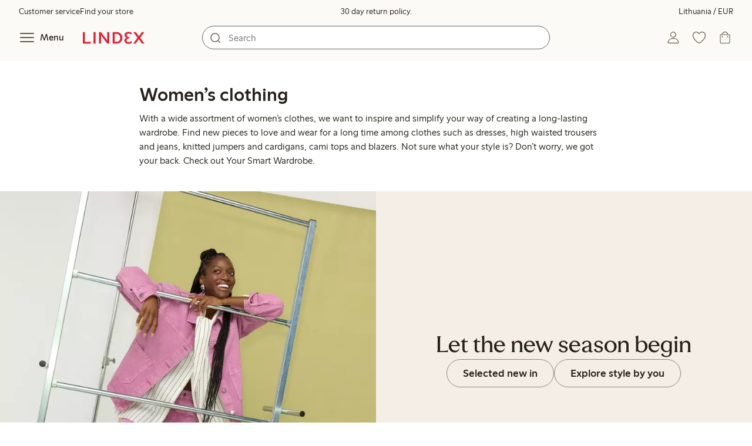

--- FILE ---
content_type: text/html; charset=utf-8
request_url: https://www.lindex.com/lt/womenswear
body_size: 130254
content:
<!DOCTYPE html><html  lang="en" style="--scrollbar-width:0px"><head><meta charset="utf-8"><meta name="viewport" content="width=device-width, initial-scale=1"><title>Women&#x27;s Clothing | Latest Women&#x27;s Fashion  | Lindex</title><style>.skip-link[data-v-163724a7]{background-color:var(--color-background);border:1px solid var(--color-border);border-radius:var(--radius-lg);color:var(--color-link-highlighted);font-weight:500;left:var(--spacing-sm);padding:var(--spacing-md);position:absolute;text-decoration:none;top:-150px;transition:top .2s ease,opacity .2s ease;z-index:15}.skip-link[data-v-163724a7]:focus{box-shadow:0 4px 10px var(--color-background-shadow);color:var(--color-link);text-decoration:underline;top:var(--spacing-sm)}</style><style>.site-header[data-v-1c98a01d]{--full-header-height:calc(var(--header-height) + var(--message-bar-height));background-color:var(--color-background-surface-muted);position:relative;transition:height .2s ease;width:100%}.site-header--loaded[data-v-1c98a01d]{height:var(--full-header-height)}.site-header--loaded .site-header__transition[data-v-1c98a01d]{left:0;position:fixed;right:0}@media (max-width:768px){.site-header--loaded .site-header__transition--fully-visible[data-v-1c98a01d]{position:static}}.site-header__transition[data-v-1c98a01d]{background-color:var(--color-background-surface-muted);transition:top .5s ease;z-index:9}.site-header__transition .site-header__top[data-v-1c98a01d]{height:0;overflow:hidden;padding:0}@media (min-width:769px){.site-header__transition .site-header__top[data-v-1c98a01d]{transition:height .2s ease}}@media (max-width:768px){.site-header__transition[data-v-1c98a01d]{top:calc(var(--full-header-height)*-1)}.site-header__transition .site-header__search-bar[data-v-1c98a01d]{height:0;margin:0 var(--spacing-sm);overflow:hidden}}@media (min-width:769px){.site-header__transition .site-header__top[data-v-1c98a01d]{padding:0 var(--spacing-xl)}.site-header__transition .site-header__main[data-v-1c98a01d]{padding:var(--spacing-sm) var(--spacing-lg);transition:padding .2s ease}}.site-header__transition--sticky[data-v-1c98a01d]{top:0}.site-header__transition--sticky-search[data-v-1c98a01d]{top:0;transition:none}@media (max-width:768px){.site-header__transition--sticky-search .site-header__top[data-v-1c98a01d]{height:1.5rem;overflow:visible;padding:var(--spacing-sm) var(--spacing-sm) 0}.site-header__transition--sticky-search .site-header__search-bar[data-v-1c98a01d]{height:3rem;margin:var(--spacing-xs) var(--spacing-sm) 0;overflow:visible}.site-header__transition--fully-visible .site-header__top[data-v-1c98a01d]{height:1.5rem;overflow:visible;padding:var(--spacing-sm) var(--spacing-sm) 0}.site-header__transition--fully-visible .site-header__search-bar[data-v-1c98a01d]{height:3rem;margin:var(--spacing-xs) var(--spacing-sm) 0;overflow:visible}}@media (min-width:769px){.site-header__transition--fully-visible .site-header__top[data-v-1c98a01d]{height:2rem;overflow:visible;padding:var(--spacing-sm) var(--spacing-xl) 0}.site-header__transition--fully-visible .site-header__main[data-v-1c98a01d]{padding:var(--spacing-sm) var(--spacing-lg) var(--spacing-md)}}.site-header__top[data-v-1c98a01d]{font-size:var(--font-size-85)}@media (min-width:769px){.site-header__top[data-v-1c98a01d]{align-items:center;display:grid;grid-template-areas:"top-left usps top-right";grid-template-columns:1fr auto 1fr}}.site-header__top-left[data-v-1c98a01d],.site-header__top-right[data-v-1c98a01d]{display:none}@media (min-width:769px){.site-header__top-left[data-v-1c98a01d],.site-header__top-right[data-v-1c98a01d]{display:flex;gap:var(--spacing-lg);grid-area:top-left;justify-content:flex-start;margin:0;padding:0}.site-header__top-left li[data-v-1c98a01d],.site-header__top-right li[data-v-1c98a01d]{list-style:none;white-space:nowrap}}.site-header__top-right[data-v-1c98a01d]{grid-area:top-right;justify-content:flex-end}.site-header__usps[data-v-1c98a01d]{grid-area:usps;text-align:center}.site-header__main[data-v-1c98a01d]{align-items:center;background-color:var(--color-background-surface-muted);display:grid;gap:0 var(--spacing-xl);grid-template-areas:"left search search right";grid-template-columns:1fr 1fr 1fr 1fr;padding:var(--spacing-sm)}@media (max-width:769px){.site-header__main[data-v-1c98a01d]{grid-template-areas:"left right" "search search";grid-template-columns:1fr 1fr}}@media (min-width:1280px){.site-header__main[data-v-1c98a01d]{gap:0 var(--spacing-xxl)}}.site-header__left[data-v-1c98a01d]{align-items:center;display:flex;gap:var(--spacing-sm);grid-area:left}@media (max-width:768px){.site-header__menu-text[data-v-1c98a01d]{display:none}}.site-header__logo[data-v-1c98a01d]{align-items:center;display:flex;font-size:var(--font-size-85);height:3rem;justify-content:center}@media (min-width:769px){.site-header__logo[data-v-1c98a01d]{margin-left:var(--spacing-md)}}@media (min-width:1280px){.site-header__logo[data-v-1c98a01d]{margin-left:var(--spacing-xl)}}.site-header__logo svg[data-v-1c98a01d]{height:1.5em;width:7.5em;fill:var(--color-primary-brand)}.site-header__right[data-v-1c98a01d]{align-items:center;display:flex;grid-area:right;justify-content:flex-end}@media (min-width:769px){.site-header__right[data-v-1c98a01d]{gap:var(--spacing-sm)}}.site-header__search-bar[data-v-1c98a01d]{grid-area:search}@media (min-width:769px){.site-header__search-bar[data-v-1c98a01d]{width:100%}}</style><style>.usps-header[data-v-ca96de0a]{overflow:hidden;width:100%}.usp-enter-active[data-v-ca96de0a]{transition:opacity .5s}.usp-leave-active[data-v-ca96de0a]{transition:opacity .2s}.usp-enter-from[data-v-ca96de0a],.usp-leave-to[data-v-ca96de0a]{opacity:0}</style><style>.icon-button[data-v-4fe32e90],button[data-v-4fe32e90]{font-weight:500}button[data-v-4fe32e90]{background-color:transparent;border:0;color:var(--color-text);cursor:pointer;line-height:1em;padding:0}.icon-button[data-v-4fe32e90]{align-items:center;display:flex;font-size:var(--font-size-100);height:var(--icon-button-dimension);justify-content:center;min-width:var(--icon-button-dimension);touch-action:manipulation;transition:transform var(--motion-pattern-scale);white-space:nowrap}.icon-button[data-v-4fe32e90]:active{transform:scale(var(--motion-scale-press))}.icon-button[data-v-4fe32e90] svg{stroke:var(--color-icon-button);fill:var(--color-icon-button)}@media (hover:hover) and (pointer:fine){.icon-button--hover[data-v-4fe32e90]:hover{color:var(--color-icon-button-active)}.icon-button--hover[data-v-4fe32e90]:hover svg{stroke:var(--color-icon-button-active);fill:var(--color-icon-button-active)}}.icon-button--hover-border[data-v-4fe32e90]:hover{border-radius:var(--radius-md);box-shadow:0 0 0 1px var(--color-ui-active-border)}.icon-button[data-v-4fe32e90]:focus-visible{outline:3px solid var(--color-ui-focus)}.icon-button--icon-right[data-v-4fe32e90]{flex-direction:row-reverse}.icon-button--border[data-v-4fe32e90]{background-color:var(--color-ui-bg);border:1px solid var(--color-ui-border);border-radius:var(--radius-full);height:3rem;width:3rem}.icon-button--border[data-v-4fe32e90] svg{stroke:var(--color-ui-fg);fill:var(--color-ui-fg)}@media (hover:hover) and (pointer:fine){.icon-button--border[data-v-4fe32e90]:hover{border:1px solid var(--color-ui-active-border)}.icon-button--border[data-v-4fe32e90]:hover svg{stroke:var(--color-ui-fg);fill:var(--color-ui-fg)}}.icon[data-v-4fe32e90]{align-items:center;display:flex;height:var(--icon-button-dimension);justify-content:center;min-width:var(--icon-button-dimension);position:relative}@media (prefers-reduced-motion:reduce){.icon-button[data-v-4fe32e90]{transition:none}.icon-button[data-v-4fe32e90]:active{transform:none}}</style><style>.login-status-button__notification[data-v-4327a9bb]{background-color:var(--color-status-success-fg);border-radius:var(--radius-full);height:.5em;position:absolute;right:.45em;top:.5em;width:.5em}</style><style>.icon__notification[data-v-18c6db3a]{align-items:center;display:flex;justify-content:center;outline:1.5px solid var(--color-background-surface-muted);position:absolute;right:2px;top:2px}.icon__notification--bouncing[data-v-18c6db3a]{animation:bounce-18c6db3a .4s var(--motion-ease-snap)}.icon__text-current[data-v-18c6db3a]{animation:none;opacity:1;position:absolute;transform:translateY(0)}.icon__text-current--animating[data-v-18c6db3a]{animation:slideUp-18c6db3a var(--motion-pattern-enter)}.icon__text-previous[data-v-18c6db3a]{opacity:0;pointer-events:none;position:absolute;transform:translateY(-100%)}.icon__text-previous--animating[data-v-18c6db3a]{animation:slideOut-18c6db3a var(--motion-pattern-exit)}@keyframes slideUp-18c6db3a{0%{opacity:0;transform:translateY(100%)}to{opacity:1;transform:translateY(0)}}@keyframes slideOut-18c6db3a{0%{opacity:1;transform:translateY(0)}to{opacity:0;transform:translateY(-100%)}}@keyframes bounce-18c6db3a{0%{transform:scale(1)}50%{transform:scale(var(--motion-scale-bounce))}to{transform:scale(1)}}@media (prefers-reduced-motion:reduce){.icon__notification--bouncing[data-v-18c6db3a]{animation:none}.icon__text-current[data-v-18c6db3a],.icon__text-previous[data-v-18c6db3a]{transition:none}.icon__text-current--animating[data-v-18c6db3a],.icon__text-previous--animating[data-v-18c6db3a]{animation:none}}</style><style>.search-bar__form[data-v-ec755341]{display:flex}.search-bar__input-wrapper[data-v-ec755341],.search-bar__wrapper[data-v-ec755341]{align-items:center;display:flex;justify-content:center;position:relative;width:100%}.search-bar__input[data-v-ec755341]{background-color:var(--color-input-bg);border:1px solid var(--color-input-border);border-radius:var(--radius-xl);color:var(--color-input-fg);height:2.5rem;padding-left:var(--icon-button-dimension);width:100%;z-index:7}.search-bar__input[type=search][data-v-ec755341]::-webkit-search-cancel-button{-webkit-appearance:none;appearance:none}.search-bar__input--has-value[data-v-ec755341]{padding-left:var(--spacing-md);padding-right:var(--icon-button-dimension)}.search-bar__input[data-v-ec755341]:focus-visible{box-shadow:0 0 0 1px var(--color-ui-focus);outline:1px solid var(--color-white)}.search-bar__clear svg[data-v-ec755341]{font-size:var(--font-size-85)}.search-bar__close[data-v-ec755341]{margin-right:var(--spacing-md)}@media (min-width:769px){.search-bar__close[data-v-ec755341]{display:none}}.search-bar__actions[data-v-ec755341]{align-items:center;display:flex;left:0;position:absolute;z-index:7}.search-bar__actions--right[data-v-ec755341]{left:inherit;right:var(--spacing-sm)}.search-bar__divider[data-v-ec755341]{background-color:var(--color-divider);height:1.25rem;width:1px}</style><style>.menu__login[data-v-4a1e7986]{display:flex;grid-column:1/span 2;grid-row:1;padding-left:var(--spacing-xs);width:100%}.menu__nav[data-v-4a1e7986]{min-height:100%;padding-bottom:var(--spacing-lg);position:relative;transition:visibility .3s ease-in-out}@media (min-width:769px){.menu__nav[data-v-4a1e7986]{padding-left:var(--spacing-lg);padding-right:var(--spacing-lg)}}.menu__nav--hidden[data-v-4a1e7986]{visibility:hidden}.menu__sections[data-v-4a1e7986]{margin:0;padding:0}.menu__nav-items[data-v-4a1e7986]{margin:0;padding:var(--spacing-sm) 0}.menu__nav-items li[data-v-4a1e7986]{list-style:none}.menu__menu-section[data-v-4a1e7986]{margin-bottom:var(--spacing-xs)}.menu__country-selector.button[data-v-4a1e7986]{margin:var(--spacing-xl) var(--spacing-md) 0;width:auto}</style><style>.styled-page-grid{display:grid;grid-auto-flow:row dense;grid-template-columns:[full-start] var(--spacing-md) repeat(6,[col] 1fr) var(--spacing-md) [full-end]}.styled-page-grid>*{grid-column:col 1/span 6}@media (min-width:769px){.styled-page-grid{grid-gap:0 var(--spacing-md)}}@media (min-width:1280px){.styled-page-grid>*{grid-column:col 2/span 4}}</style><style>.styled-page-grid-column--full[data-v-44d50cac]{grid-column:full}.styled-page-grid-column--contained[data-v-44d50cac],.styled-page-grid-column--page[data-v-44d50cac]{grid-column:col 1/span 6}@media (min-width:1280px){.styled-page-grid-column--contained[data-v-44d50cac]{grid-column:col 2/span 4}}.styled-page-grid-column--narrow[data-v-44d50cac]{grid-column:col 1/span 6}@media (min-width:641px){.styled-page-grid-column--narrow[data-v-44d50cac]{grid-column:col 2/span 4}}@media (min-width:769px){.styled-page-grid-column--narrow[data-v-44d50cac]{justify-self:center;min-width:40rem}}@media (min-width:1280px){.styled-page-grid-column--narrow[data-v-44d50cac]{grid-column:col 3/span 2;max-width:40rem}}.styled-page-grid-column--left[data-v-44d50cac]{grid-column:col 1/span 6}@media (min-width:769px){.styled-page-grid-column--left[data-v-44d50cac]{grid-column:col 1/span 3}}.styled-page-grid-column--right[data-v-44d50cac]{grid-column:col 1/span 6}@media (min-width:769px){.styled-page-grid-column--right[data-v-44d50cac]{grid-column:col 4/span 3}}</style><style>.content-page[data-v-eb00d6a2]{margin-top:var(--spacing-lg)}.content-page--no-margin-top[data-v-eb00d6a2]{margin-top:0}</style><style>.market-modal__btns[data-v-7cfb2f1d]{display:flex;flex-direction:column;gap:var(--spacing-md);margin-top:var(--spacing-lg)}@media (min-width:769px){.market-modal__btns[data-v-7cfb2f1d]{flex-direction:row}}</style><style>.login-redirect-modal__btns[data-v-50ac23d5]{display:flex;flex-direction:column;gap:var(--spacing-md);margin-top:var(--spacing-lg)}@media (min-width:769px){.login-redirect-modal__btns[data-v-50ac23d5]{flex-direction:row}}</style><style>.footer[data-v-8d8e622b]{align-items:stretch;background-color:var(--color-background-surface-muted);justify-content:center}.footer__grid[data-v-8d8e622b]{display:grid;gap:var(--spacing-xxl) var(--spacing-md);grid-template-columns:1fr;padding:var(--spacing-lg) 0}.footer__grid--3-cols[data-v-8d8e622b]{gap:var(--spacing-lg) var(--spacing-sm)}@media (min-width:641px){.footer__grid--2-cols[data-v-8d8e622b],.footer__grid--3-cols[data-v-8d8e622b]{grid-template-columns:1fr 1fr}}@media (min-width:769px){.footer__grid[data-v-8d8e622b]{gap:var(--spacing-xxl) var(--spacing-sm)}.footer__grid--2-cols[data-v-8d8e622b]{grid-template-columns:2fr 1fr}.footer__grid--3-cols[data-v-8d8e622b]{grid-template-columns:repeat(3,1fr)}}.footer__grid[data-v-8d8e622b] .form-wrapper{margin-bottom:0}.footer__about[data-v-8d8e622b]{background-color:var(--color-background);line-height:1.5;padding-bottom:var(--spacing-sm)}@media (min-width:769px){.footer__about[data-v-8d8e622b]{padding-bottom:var(--spacing-lg)}.footer__about+div[data-v-8d8e622b]{padding-top:var(--spacing-500)}}.footer__about-container[data-v-8d8e622b]{margin:auto;max-width:50rem;padding:0 var(--spacing-md);text-align:center}.footer__usps[data-v-8d8e622b]{max-width:35rem}.footer__payments-heading-row[data-v-8d8e622b]{align-items:baseline;display:flex;gap:var(--spacing-sm)}.footer__payments-heading[data-v-8d8e622b]{margin-bottom:0}.footer__payments-read-more[data-v-8d8e622b]{line-height:1.25;margin:0}.footer__payment-logos[data-v-8d8e622b]{margin-top:var(--spacing-md)}.footer__teh-certificate[data-v-8d8e622b]{align-self:center;height:4rem;justify-self:center;width:4rem}.footer__bottom[data-v-8d8e622b]{gap:0;text-align:center}.footer__bottom p[data-v-8d8e622b]{margin:var(--spacing-lg) auto var(--spacing-sm)}.footer__logo svg[data-v-8d8e622b]{height:2em;width:10em;fill:var(--color-primary-brand)}@media print{.footer[data-v-8d8e622b]{display:none}}</style><style>.divider[data-v-c1a3a755]{background:var(--color-primary-brand);height:2px;margin:var(--spacing-xl) auto;width:7.5rem}</style><style>.heading[data-v-41334692]{color:var(--color-text-heading);display:block;font-family:var(--988f8906);font-weight:600;font-weight:var(--effdcf56);line-height:1.25;margin:var(--a9e78616) 0 .33em;text-wrap:balance;word-break:break-word}.heading--700[data-v-41334692]{font-size:var(--font-size-700);line-height:1.1}@media (min-width:769px){.heading--700[data-v-41334692]{font-size:var(--font-size-800)}}.heading--600[data-v-41334692]{font-size:var(--font-size-600);line-height:1.1}@media (min-width:769px){.heading--600[data-v-41334692]{font-size:var(--font-size-700)}}.heading--500[data-v-41334692]{font-size:var(--font-size-500);line-height:1.1}@media (min-width:769px){.heading--500[data-v-41334692]{font-size:var(--font-size-600)}}.heading--450[data-v-41334692]{font-size:var(--font-size-450);line-height:1.1}@media (min-width:769px){.heading--450[data-v-41334692]{font-size:var(--font-size-500)}}.heading--400[data-v-41334692]{font-size:var(--font-size-400)}@media (min-width:769px){.heading--400[data-v-41334692]{font-size:var(--font-size-450)}}.heading--300[data-v-41334692]{font-size:var(--font-size-300)}@media (min-width:769px){.heading--300[data-v-41334692]{font-size:var(--font-size-400)}}.heading--200[data-v-41334692]{font-size:var(--font-size-200)}@media (min-width:769px){.heading--200[data-v-41334692]{font-size:var(--font-size-300)}}.heading--100[data-v-41334692]{font-size:var(--font-size-100)}</style><style>.usps-list__title[data-v-fe44829f]{font-weight:600;text-wrap:balance}.usps-list[data-v-fe44829f]{display:flex;flex-direction:column;gap:var(--spacing-md)}.usps-list__title[data-v-fe44829f]{font-size:var(--font-size-200)}.usps-list__icon[data-v-fe44829f]{transform:translateY(.3em)}.usps-list__usp[data-v-fe44829f]{position:relative}.usps-list__preview-data[data-v-fe44829f]{position:absolute;right:0;top:0}</style><style>ul[data-v-11dbb164]{display:grid;gap:var(--spacing-sm);margin:0;padding:0}</style><style>.icon-list-item__title[data-v-b8afbb8b]{font-weight:600;text-wrap:balance}.icon-list-item__disclaimer[data-v-b8afbb8b]{font-size:var(--font-size-85);font-weight:400}.icon-list-item[data-v-b8afbb8b]{display:grid;grid-template-columns:1.5rem auto;list-style:none}.icon-list-item--small[data-v-b8afbb8b]{gap:0 var(--spacing-sm)}.icon-list-item--medium[data-v-b8afbb8b]{gap:0 var(--spacing-md);grid-template-columns:2.5rem auto}.icon-list-item--medium[data-v-b8afbb8b] svg{height:2.5rem;width:2.5rem}.icon-list-item--large[data-v-b8afbb8b]{gap:0 var(--spacing-md);grid-template-columns:4.5rem auto}.icon-list-item--large[data-v-b8afbb8b] svg{height:4.5rem;width:4.5rem}.icon-list-item--large .icon-list-item__disclaimer[data-v-b8afbb8b]{display:block;margin-top:var(--spacing-sm)}.icon-list-item__title[data-v-b8afbb8b]{display:block;line-height:1.5rem}.icon-list-item__disclaimer[data-v-b8afbb8b]{line-height:1.5rem}</style><style>.preview-data[data-v-5d738a73]{height:0;opacity:.2;transition:opacity .1s ease-in-out}@media (min-width:641px){.preview-data[data-v-5d738a73]{font-size:var(--font-size-75)}}.preview-data[data-v-5d738a73]:hover{opacity:1;z-index:2}.preview-data[data-v-5d738a73] .tag{color:var(--color-primary-black)}.preview-data__link[data-v-5d738a73]:hover{color:var(--color-link-active);cursor:pointer}</style><style>.newsletter[data-v-25fa3580]{width:100%}@media (min-width:641px){.newsletter[data-v-25fa3580]{width:auto}}.newsletter p[data-v-25fa3580]{margin:0}.newsletter__button[data-v-25fa3580]{margin-top:var(--spacing-lg)}.newsletter__form[data-v-25fa3580]{grid-area:form}</style><style>.body-text[data-v-ac66cdfa] .bold{font-weight:500}.body-text[data-v-ac66cdfa]{margin-left:auto;margin-right:auto;max-width:var(--paragraph-max-width)}.body-text[data-v-ac66cdfa] a{text-decoration:underline}.body-text--link-highlighted[data-v-ac66cdfa] a{color:var(--color-link-highlighted)}@media (hover:hover) and (pointer:fine){.body-text--link-highlighted[data-v-ac66cdfa] a:hover{color:var(--color-link-highlighted-active)}}.body-text--link-color-link[data-v-ac66cdfa] a{color:var(--color-link)}@media (hover:hover) and (pointer:fine){.body-text--link-color-link[data-v-ac66cdfa] a:hover{color:var(--color-link-active)}}</style><style>.cart-payment-logos[data-v-03594907]{display:flex;flex-wrap:wrap;gap:var(--spacing-xs);row-gap:var(--spacing-sm)}.cart-payment-logos svg[data-v-03594907]{height:2rem;width:4rem}.cart-payment-logos--black-and-white[data-v-03594907]{filter:grayscale(100%)}</style><style>.footer__socials-icons[data-v-846ae655]{border-radius:50%;display:flex;flex-wrap:wrap;gap:var(--spacing-xs);justify-content:space-between;margin-top:var(--spacing-md)}@media (min-width:641px){.footer__socials-icons[data-v-846ae655]{gap:var(--spacing-md)}}.footer__socials-icon[data-v-846ae655]{align-items:center;background-color:var(--color-ui-active-bg);border-radius:50%;display:flex;height:var(--icon-button-dimension);justify-content:center;width:var(--icon-button-dimension)}.footer__socials-icon[data-v-846ae655] svg{fill:var(--color-ui-active-fg);stroke:var(--color-ui-active-fg)}.footer__socials-icon[data-v-846ae655]:focus-visible{box-shadow:0 0 0 4px var(--color-ui-focus);outline:1px solid var(--color-primary-white)}</style><style>.footer-links__accordion[data-v-f9ff72e4] .accordion__button{padding:var(--spacing-md) 0}.footer-links__accordion[data-v-f9ff72e4] .list-action-item{padding-left:0}.footer-links__list[data-v-f9ff72e4]{margin:0;padding:0}</style><style>.toasts[data-v-3071aa18]{bottom:0;display:flex;flex-direction:column;justify-content:flex-end;left:0;position:fixed;width:100%;z-index:13}.toast[data-v-3071aa18]{align-items:center;border-radius:var(--radius-sm);box-shadow:0 0 .2rem #00000080;display:flex;justify-content:space-between;margin:0 auto var(--spacing-sm);max-width:90dvw;padding:var(--spacing-sm) var(--spacing-xs);padding-left:var(--spacing-md);transform:translateY(0);transition:all .3s ease-in-out;width:30rem}.toast__action[data-v-3071aa18]{color:var(--color-text);width:auto}.toast__dismiss[data-v-3071aa18] svg{stroke:var(--color-text)}.toast__message[data-v-3071aa18]{align-items:center;color:var(--color-text);display:flex;margin-inline:1rem;word-break:break-word}.error[data-v-3071aa18],.info[data-v-3071aa18],.success[data-v-3071aa18],.warning[data-v-3071aa18]{background-color:var(--color-background)}.list-enter-active[data-v-3071aa18],.list-leave-active[data-v-3071aa18]{transition:all .3s ease-in-out}.list-enter-from[data-v-3071aa18]{transform:translateY(3rem)}.list-leave-to[data-v-3071aa18]{opacity:0;transform:translateY(-3rem)}</style><style>svg[data-v-5f1f8dde]{display:none}svg path[data-v-5f1f8dde],svg rect[data-v-5f1f8dde]{fill:inherit}</style><style>.svg-payment-logos[data-v-95cd07e4]{height:0;overflow:hidden;width:0}.svg-payment-logos svg.svg-payment-logos__gradient[data-v-95cd07e4]{display:inline-block}</style><style>.dialog-modal[data-v-88db9040]{background-color:var(--color-background);border:none;box-sizing:border-box;color:var(--color-text);outline:none;padding:0;position:fixed;transition:left .2s ease-in-out,right .2s ease-in-out,bottom .2s ease-in-out,overlay allow-discrete .2s ease-out,display allow-discrete .2s ease-out;z-index:12}.dialog-modal[data-v-88db9040]::backdrop{background-color:var(--color-background-overlay);opacity:1;transition:opacity .2s ease-out}@starting-style{.dialog-modal[data-v-88db9040]::backdrop{opacity:0}}.dialog-modal--dialog[data-v-88db9040]{border-radius:var(--radius-lg);max-width:var(--dialog-modal-max-width);width:calc(100dvw - var(--spacing-md) - var(--spacing-md))}.dialog-modal--dialog .dialog-modal__content[data-v-88db9040]{padding:var(--spacing-lg)}.dialog-modal--fullscreen[data-v-88db9040]{border-radius:0;height:100dvh;inset:0;margin:0;max-height:100dvh;max-width:100dvw;width:100dvw}.dialog-modal--menu[data-v-88db9040]{height:100dvh;max-height:100dvh;max-width:var(--dialog-modal-menu-max-width);width:100dvw}.dialog-modal--menu .dialog-modal__content[data-v-88db9040]{padding:0}.dialog-modal--modal[data-v-88db9040]{height:100dvh;max-height:100dvh;max-width:var(--dialog-modal-max-width);width:100dvw}.dialog-modal--modal .dialog-modal__content[data-v-88db9040]{padding:var(--spacing-lg) var(--spacing-md) var(--spacing-xxl)}@media (min-width:769px){.dialog-modal--modal .dialog-modal__content[data-v-88db9040]{padding:var(--spacing-500) var(--spacing-500) var(--spacing-xxl)}}.dialog-modal--sheet[data-v-88db9040]{border-radius:var(--radius-lg) var(--radius-lg) 0 0;max-width:var(--dialog-modal-sheet-max-width);width:100dvw}@media (min-width:769px){.dialog-modal--sheet[data-v-88db9040]{height:100dvh;max-height:100dvh}.dialog-modal--sheet .dialog-modal__content[data-v-88db9040]{padding:var(--spacing-500) var(--spacing-500) var(--spacing-xxl)}}.dialog-modal--placement-center[data-v-88db9040]{margin:auto}.dialog-modal--placement-left[data-v-88db9040]{inset:0 auto 0 -100%;margin-left:0;margin-right:auto}.dialog-modal--placement-left[open][data-v-88db9040]{left:0}@starting-style{.dialog-modal--placement-left[open][data-v-88db9040]{left:-100%}}@media (min-width:769px){.dialog-modal--placement-left[data-v-88db9040]{border-radius:0}}.dialog-modal--placement-right[data-v-88db9040]{inset:0 -100% 0 auto;margin-left:auto;margin-right:0}.dialog-modal--placement-right[open][data-v-88db9040]{right:0}@starting-style{.dialog-modal--placement-right[open][data-v-88db9040]{right:-100%}}@media (min-width:769px){.dialog-modal--placement-right[data-v-88db9040]{border-radius:0}}.dialog-modal--placement-bottom[data-v-88db9040]{bottom:-100%;height:100%;height:-moz-fit-content;height:fit-content;margin-bottom:0;margin-top:auto;max-width:none;width:100dvw}.dialog-modal--placement-bottom[open][data-v-88db9040]{bottom:0}@starting-style{.dialog-modal--placement-bottom[open][data-v-88db9040]{bottom:-100%}}@media (max-width:768px){.dialog-modal--sheet[data-v-88db9040]{bottom:-100%;height:100%;left:0;margin:auto 0 0;max-height:-moz-fit-content;max-height:fit-content;right:0}.dialog-modal--sheet .dialog-modal__content[data-v-88db9040]{padding:var(--spacing-lg) var(--spacing-lg) var(--spacing-xxl)}.dialog-modal--sheet[open][data-v-88db9040]{bottom:0;left:0;right:0}@starting-style{.dialog-modal--sheet[open][data-v-88db9040]{bottom:-100%;left:0;right:0}}}.dialog-modal__close[data-v-88db9040]{margin-bottom:calc(var(--icon-button-dimension)*-1);margin-left:auto;position:sticky;right:var(--spacing-sm);top:var(--spacing-sm);z-index:2}</style><style>.dialog-modal-menu[data-v-580430bd]{--dialog-header-height:4rem;--dialog-footer-height:5rem}.dialog-modal-menu--has-border .dialog-modal-menu__header[data-v-580430bd]{border-bottom:1px solid var(--color-border-muted)}.dialog-modal-menu--has-footer .dialog-modal-menu__body[data-v-580430bd]{height:calc(100dvh - var(--dialog-header-height) - var(--dialog-footer-height));margin-bottom:var(--dialog-footer-height)}.dialog-modal-menu__header[data-v-580430bd]{align-items:center;background:var(--color-background);display:grid;grid-template-columns:var(--dialog-header-height) auto var(--dialog-header-height);height:var(--dialog-header-height);justify-items:center;position:sticky;top:0;width:100%;z-index:2}@media (min-width:769px){.dialog-modal-menu__header[data-v-580430bd]{padding:0 var(--spacing-sm)}}.dialog-modal-menu__back[data-v-580430bd]{font-size:var(--font-size-300);grid-column:1;grid-row:1;justify-self:start;visibility:hidden}.dialog-modal-menu__back--visible[data-v-580430bd]{visibility:visible}.dialog-modal-menu__close[data-v-580430bd]{grid-column:3;grid-row:1}.dialog-modal-menu__body[data-v-580430bd]{height:calc(100dvh - var(--dialog-header-height));overflow:hidden}.dialog-modal-menu__body--active[data-v-580430bd]{overflow-y:auto}.dialog-modal-menu__footer[data-v-580430bd]{align-items:center;background:var(--color-background);bottom:0;box-shadow:0 -4px 8px 0 var(--color-background-shadow);display:flex;height:var(--dialog-footer-height);justify-items:center;margin-top:calc(var(--dialog-footer-height)*-1);max-width:var(--dialog-modal-menu-max-width);padding:var(--spacing-md);position:sticky;width:100%;z-index:2}</style><style>.icon-caret--up[data-v-04fecc81]{transform:rotate(180deg)}.icon-caret--right[data-v-04fecc81]{transform:rotate(270deg)}.icon-caret--left[data-v-04fecc81]{transform:rotate(90deg)}</style><style>.close-button[data-v-67278086]{height:var(--icon-button-dimension);width:var(--icon-button-dimension)}.close-button[data-v-67278086],.close-button span[data-v-67278086]{align-items:center;border-radius:var(--radius-full);display:flex;justify-content:center}.close-button span[data-v-67278086]{height:2.5rem;width:2.5rem}.close-button svg[data-v-67278086]{stroke:var(--color-icon-button)}@media (hover:hover) and (pointer:fine){.close-button:hover svg[data-v-67278086]{stroke:var(--color-icon-button-active)}}.close-button[data-v-67278086]:focus{outline:0}.close-button[data-v-67278086]:focus-visible{box-shadow:0 0 0 4px var(--color-ui-focus);outline:2px solid var(--color-primary-white)}.close-button--filled span[data-v-67278086]{background-color:var(--color-button-primary-bg)}.close-button--filled svg[data-v-67278086]{stroke:var(--color-button-primary-fg)}@media (hover:hover) and (pointer:fine){.close-button--filled:hover span[data-v-67278086]{background-color:var(--color-button-primary-bg-active)}.close-button--filled:hover svg[data-v-67278086]{stroke:var(--color-button-primary-fg-active)}}</style><style>button[data-v-fa10d191]{background-color:transparent;border:0;color:var(--color-text);cursor:pointer;font-weight:500;line-height:1em;padding:0}button[data-v-fa10d191]:focus-visible{box-shadow:0 0 0 4px var(--color-ui-focus);outline:3px solid var(--color-primary-white)}</style><style>.menu-section__menu-items[data-v-89ffe800]{margin:0;padding:0}.menu-section__highlighted-links[data-v-89ffe800]{display:flex;flex-wrap:wrap;gap:var(--spacing-sm);margin:0;padding:var(--spacing-md)}@media (min-width:769px){.menu-section__highlighted-links[data-v-89ffe800]{padding:var(--spacing-md) 0}}.menu-section__highlighted-links[data-v-89ffe800] .button{background-color:var(--color-background-surface);border-color:var(--color-background-surface);color:var(--color-text);fill:var(--color-text)}.menu-section__highlighted-links .router-link-active[data-v-89ffe800] .button{background-color:var(--color-background-surface);border-color:var(--color-background-surface);color:var(--color-link-active);fill:var(--color-link-active)}@media (hover:hover) and (pointer:fine){.menu-section__highlighted-links[data-v-89ffe800] .button:hover{background-color:var(--color-background-surface);border-color:var(--color-background-surface);color:var(--color-link-active);fill:var(--color-link-active)}}.menu-section__image-links[data-v-89ffe800]{display:flex;flex-direction:column;margin:0;padding:var(--spacing-md)}@media (min-width:769px){.menu-section__image-links[data-v-89ffe800]{padding:var(--spacing-md) 0}}li[data-v-89ffe800]{list-style:none}</style><style>.list-action-item--inactive[data-v-d096e5af]{font-weight:400}.list-action-item[data-v-d096e5af]{align-items:center;display:grid;font-weight:500;grid-template-columns:auto auto;justify-content:space-between;overflow:hidden;padding:var(--spacing-md);width:100%}.list-action-item--small[data-v-d096e5af]{font-size:var(--font-size-100)}.list-action-item--medium[data-v-d096e5af]{font-size:var(--font-size-200)}.list-action-item--large[data-v-d096e5af]{font-size:var(--font-size-300);padding:var(--spacing-lg) 1.25rem var(--spacing-lg) var(--spacing-lg)}.list-action-item--surface-background[data-v-d096e5af]{background-color:var(--color-background-surface)}.list-action-item--inactive[data-v-d096e5af]{color:var(--color-text-muted);pointer-events:none}@media (hover:hover) and (pointer:fine){.list-action-item[data-v-d096e5af]:hover svg{stroke:var(--color-link-active);fill:var(--color-link-active)}}button[data-v-d096e5af]{background-color:transparent;border:0;color:var(--color-link);cursor:pointer;line-height:1em;padding:0}@media (hover:hover) and (pointer:fine){button[data-v-d096e5af]:hover{color:var(--color-link-highlighted)}}.list-action-item__icon[data-v-d096e5af],.list-action-item__section[data-v-d096e5af]{align-items:center;display:flex}.list-action-item__icon[data-v-d096e5af]{font-size:var(--font-size-100);justify-content:center;margin-right:var(--spacing-md)}.list-action-item__title[data-v-d096e5af]{text-align:left}.list-action-item__image[data-v-d096e5af]{margin-bottom:-1.5rem;margin-right:var(--spacing-xs);margin-top:-1.5rem;max-height:4.5rem;max-width:9.25rem}.list-action-item__caret[data-v-d096e5af]{font-size:var(--font-size-100)}</style><style>.amp-image[data-v-50871f6b]{height:100%}.amp-image img[data-v-50871f6b]{display:block;height:100%;-o-object-fit:cover;object-fit:cover;-o-object-position:center;object-position:center;width:100%}</style><style>.menu-page[data-v-d5c884da]{--menu-header-height:4rem;background-color:var(--color-background);bottom:0;height:0;left:var(--dialog-modal-menu-max-width);overflow:hidden;padding-bottom:var(--spacing-lg);position:absolute;top:0;transition:left .25s cubic-bezier(.6,-.28,.76,.68),visibility .3s ease-in-out;visibility:hidden;width:100%;z-index:2}@media (min-width:769px){.menu-page[data-v-d5c884da]{padding-left:var(--spacing-lg);padding-right:var(--spacing-lg)}}.menu-page--is-open[data-v-d5c884da]{height:100%;left:0;overflow-x:hidden}.menu-page--is-active[data-v-d5c884da]{overflow-y:auto}.menu-page--is-active[data-v-d5c884da],.menu-page--is-closing[data-v-d5c884da]{height:calc(100dvh - var(--menu-header-height))}.menu-page--is-closing[data-v-d5c884da]{transition:left .2s ease-in,visibility .2s ease-in-out}.menu-page--is-visible[data-v-d5c884da]{visibility:visible}</style><style>.menu-category-tree__items[data-v-a1aebda2]{margin:0;padding:0}li[data-v-a1aebda2]{list-style:none}</style><style>.menu-category-subtree__items[data-v-a5190b9d]{margin:0;padding:0}li[data-v-a5190b9d]{list-style:none}</style><style>.menu-submenu__link-items[data-v-2845970e]{margin:0;padding:0}li[data-v-2845970e]{list-style:none}</style><style>.button[data-v-6646e2d1]{align-items:center;border:1px solid transparent;border-radius:1.5em;cursor:pointer;display:inline-flex;font-weight:600;justify-content:center;padding:0 1.5em;position:relative;width:100%}.button.button--disabled[data-v-6646e2d1]{cursor:default;pointer-events:none}.button--primary[data-v-6646e2d1]{background-color:var(--color-button-primary-bg);border-color:var(--color-button-primary-bg);color:var(--color-button-primary-fg)}.button--primary[data-v-6646e2d1] svg,.button--primary svg[data-v-6646e2d1]{fill:var(--color-button-primary-fg);stroke:var(--color-button-primary-fg)}.button--primary.button--disabled[data-v-6646e2d1]{background-color:var(--color-button-disabled-bg);border-color:var(--color-button-disabled-bg);color:var(--color-button-disabled-fg)}.button--primary.button--disabled[data-v-6646e2d1] svg,.button--primary.button--disabled svg[data-v-6646e2d1]{fill:var(--color-button-disabled-fg);stroke:var(--color-button-disabled-fg)}.button--primary.button--is-active[data-v-6646e2d1]{background-color:var(--color-button-primary-bg-active);border-color:var(--color-button-primary-bg-active);color:var(--color-button-primary-fg-active)}.button--primary.button--is-active[data-v-6646e2d1] svg,.button--primary.button--is-active svg[data-v-6646e2d1]{fill:var(--color-button-primary-fg-active);stroke:var(--color-button-primary-fg-active)}.button--primary.button--is-active.button--disabled[data-v-6646e2d1]{background-color:var(--color-button-disabled-bg);border-color:var(--color-button-disabled-bg);color:var(--color-button-disabled-fg)}.button--primary.button--is-active.button--disabled[data-v-6646e2d1] svg,.button--primary.button--is-active.button--disabled svg[data-v-6646e2d1]{fill:var(--color-button-disabled-fg);stroke:var(--color-button-disabled-fg)}@media (hover:hover) and (pointer:fine){.button--primary[data-v-6646e2d1]:hover{background-color:var(--color-button-primary-bg-active);border-color:var(--color-button-primary-bg-active);color:var(--color-button-primary-fg-active)}.button--primary[data-v-6646e2d1]:hover svg,.button--primary:hover svg[data-v-6646e2d1]{fill:var(--color-button-primary-fg-active);stroke:var(--color-button-primary-fg-active)}.button--primary:hover.button--disabled[data-v-6646e2d1]{background-color:var(--color-button-disabled-bg);border-color:var(--color-button-disabled-bg);color:var(--color-button-disabled-fg)}.button--primary:hover.button--disabled[data-v-6646e2d1] svg,.button--primary:hover.button--disabled svg[data-v-6646e2d1]{fill:var(--color-button-disabled-fg);stroke:var(--color-button-disabled-fg)}}.button--secondary[data-v-6646e2d1]{background-color:var(--color-button-secondary-bg);border-color:var(--color-button-secondary-border);color:var(--color-button-secondary-fg)}.button--secondary[data-v-6646e2d1] svg,.button--secondary svg[data-v-6646e2d1]{fill:var(--color-button-secondary-fg);stroke:var(--color-button-secondary-fg)}.button--secondary.button--disabled[data-v-6646e2d1]{background-color:transparent;border-color:var(--color-button-disabled-fg);color:var(--color-button-disabled-fg)}.button--secondary.button--disabled[data-v-6646e2d1] svg,.button--secondary.button--disabled svg[data-v-6646e2d1]{fill:var(--color-button-disabled-fg);stroke:var(--color-button-disabled-fg)}.button--secondary.button--is-active[data-v-6646e2d1]{background-color:var(--color-button-secondary-bg-active);background-color:#00000005;border-color:var(--color-button-secondary-fg-active);color:var(--color-button-secondary-fg-active)}.button--secondary.button--is-active[data-v-6646e2d1] svg,.button--secondary.button--is-active svg[data-v-6646e2d1]{fill:var(--color-button-secondary-fg-active);stroke:var(--color-button-secondary-fg-active)}.button--secondary.button--is-active.button--disabled[data-v-6646e2d1]{background-color:transparent;border-color:var(--color-button-disabled-fg);color:var(--color-button-disabled-fg)}.button--secondary.button--is-active.button--disabled[data-v-6646e2d1] svg,.button--secondary.button--is-active.button--disabled svg[data-v-6646e2d1]{fill:var(--color-button-disabled-fg);stroke:var(--color-button-disabled-fg)}@media (hover:hover) and (pointer:fine){.button--secondary[data-v-6646e2d1]:hover{background-color:var(--color-button-secondary-bg-active);background-color:#00000005;border-color:var(--color-button-secondary-fg-active);color:var(--color-button-secondary-fg-active)}.button--secondary[data-v-6646e2d1]:hover svg,.button--secondary:hover svg[data-v-6646e2d1]{fill:var(--color-button-secondary-fg-active);stroke:var(--color-button-secondary-fg-active)}.button--secondary:hover.button--disabled[data-v-6646e2d1]{background-color:transparent;border-color:var(--color-button-disabled-fg);color:var(--color-button-disabled-fg)}.button--secondary:hover.button--disabled[data-v-6646e2d1] svg,.button--secondary:hover.button--disabled svg[data-v-6646e2d1]{fill:var(--color-button-disabled-fg);stroke:var(--color-button-disabled-fg)}}.button--cta[data-v-6646e2d1]{background-color:var(--color-button-cta-bg);border-color:var(--color-button-cta-bg);color:var(--color-button-cta-fg)}.button--cta[data-v-6646e2d1] svg,.button--cta svg[data-v-6646e2d1]{fill:var(--color-button-cta-fg);stroke:var(--color-button-cta-fg)}.button--cta.button--disabled[data-v-6646e2d1]{background-color:var(--color-button-disabled-bg);border-color:var(--color-button-disabled-bg);color:var(--color-button-disabled-fg)}.button--cta.button--disabled[data-v-6646e2d1] svg,.button--cta.button--disabled svg[data-v-6646e2d1]{fill:var(--color-button-disabled-fg);stroke:var(--color-button-disabled-fg)}.button--cta.button--is-active[data-v-6646e2d1]{background-color:var(--color-button-cta-bg-active);border-color:var(--color-button-cta-bg-active);color:var(--color-button-cta-fg-active)}.button--cta.button--is-active[data-v-6646e2d1] svg,.button--cta.button--is-active svg[data-v-6646e2d1]{fill:var(--color-button-cta-fg-active);stroke:var(--color-button-cta-fg-active)}.button--cta.button--is-active.button--disabled[data-v-6646e2d1]{background-color:var(--color-button-disabled-bg);border-color:var(--color-button-disabled-bg);color:var(--color-button-disabled-fg)}.button--cta.button--is-active.button--disabled[data-v-6646e2d1] svg,.button--cta.button--is-active.button--disabled svg[data-v-6646e2d1]{fill:var(--color-button-disabled-fg);stroke:var(--color-button-disabled-fg)}@media (hover:hover) and (pointer:fine){.button--cta[data-v-6646e2d1]:hover{background-color:var(--color-button-cta-bg-active);border-color:var(--color-button-cta-bg-active);color:var(--color-button-cta-fg-active)}.button--cta[data-v-6646e2d1]:hover svg,.button--cta:hover svg[data-v-6646e2d1]{fill:var(--color-button-cta-fg-active);stroke:var(--color-button-cta-fg-active)}.button--cta:hover.button--disabled[data-v-6646e2d1]{background-color:var(--color-button-disabled-bg);border-color:var(--color-button-disabled-bg);color:var(--color-button-disabled-fg)}.button--cta:hover.button--disabled[data-v-6646e2d1] svg,.button--cta:hover.button--disabled svg[data-v-6646e2d1]{fill:var(--color-button-disabled-fg);stroke:var(--color-button-disabled-fg)}}.button--text[data-v-6646e2d1]{background-color:transparent;border-color:transparent;color:var(--color-text)}.button--text svg[data-v-6646e2d1]{stroke:var(--color-text)}.button--text.button--disabled[data-v-6646e2d1]{background-color:transparent;border-color:transparent;color:var(--color-ui-disabled-fg)}.button--text.button--disabled svg[data-v-6646e2d1]{stroke:var(--color-ui-disabled-fg)}.button--picker[data-v-6646e2d1]{background-color:var(--color-background);border-color:var(--color-button-secondary-border);color:var(--color-text)}.button--picker[data-v-6646e2d1] svg,.button--picker svg[data-v-6646e2d1]{fill:var(--color-text);stroke:var(--color-text)}.button--picker.button--disabled[data-v-6646e2d1]{background-color:transparent;border-color:var(--color-button-disabled-fg);color:var(--color-button-disabled-fg)}.button--picker.button--disabled[data-v-6646e2d1] svg,.button--picker.button--disabled svg[data-v-6646e2d1]{fill:var(--color-button-disabled-fg);stroke:var(--color-button-disabled-fg)}.button--picker.button--is-active[data-v-6646e2d1]{background-color:var(--color-background-inverted);border-color:var(--color-background-inverted);color:var(--color-text-inverted)}.button--picker.button--is-active[data-v-6646e2d1] svg,.button--picker.button--is-active svg[data-v-6646e2d1]{fill:var(--color-text-inverted);stroke:var(--color-text-inverted)}.button--picker.button--is-active.button--disabled[data-v-6646e2d1]{background-color:var(--color-button-disabled-bg);border-color:var(--color-button-disabled-bg);color:var(--color-button-disabled-fg)}.button--picker.button--is-active.button--disabled[data-v-6646e2d1] svg,.button--picker.button--is-active.button--disabled svg[data-v-6646e2d1]{fill:var(--color-button-disabled-fg);stroke:var(--color-button-disabled-fg)}@media (hover:hover) and (pointer:fine){.button--picker[data-v-6646e2d1]:hover{background-color:var(--color-background-inverted);border-color:var(--color-background-inverted);color:var(--color-text-inverted)}.button--picker[data-v-6646e2d1]:hover svg,.button--picker:hover svg[data-v-6646e2d1]{fill:var(--color-text-inverted);stroke:var(--color-text-inverted)}.button--picker:hover.button--disabled[data-v-6646e2d1]{background-color:var(--color-button-disabled-bg);border-color:var(--color-button-disabled-bg);color:var(--color-button-disabled-fg)}.button--picker:hover.button--disabled[data-v-6646e2d1] svg,.button--picker:hover.button--disabled svg[data-v-6646e2d1]{fill:var(--color-button-disabled-fg);stroke:var(--color-button-disabled-fg)}}.button--unavailable[data-v-6646e2d1]{background-color:var(--color-button-unavailable-bg);border-color:var(--color-button-unavailable-fg);color:var(--color-button-unavailable-fg);cursor:default;pointer-events:none;text-decoration:line-through}.button--unavailable[data-v-6646e2d1] svg,.button--unavailable svg[data-v-6646e2d1]{fill:var(--color-button-unavailable-fg);stroke:var(--color-button-unavailable-fg)}.button--unavailable.button--disabled[data-v-6646e2d1]{background-color:transparent;border-color:var(--color-button-disabled-fg);color:var(--color-button-disabled-fg)}.button--unavailable.button--disabled[data-v-6646e2d1] svg,.button--unavailable.button--disabled svg[data-v-6646e2d1]{fill:var(--color-button-disabled-fg);stroke:var(--color-button-disabled-fg)}.button--link[data-v-6646e2d1]{background-color:transparent;border-color:transparent;color:var(--color-link);font-weight:400;height:auto;padding:0;text-decoration:underline;text-transform:none}.button--link[data-v-6646e2d1] svg,.button--link svg[data-v-6646e2d1]{fill:var(--color-link);stroke:var(--color-link)}.button--link.button--disabled[data-v-6646e2d1]{background-color:var(--color-button-disabled-bg);border-color:var(--color-button-disabled-bg);color:var(--color-button-disabled-fg)}.button--link.button--disabled[data-v-6646e2d1] svg,.button--link.button--disabled svg[data-v-6646e2d1]{fill:var(--color-button-disabled-fg);stroke:var(--color-button-disabled-fg)}.button--link.button--is-active[data-v-6646e2d1]{background-color:transparent;border-color:transparent;color:var(--color-link-active)}.button--link.button--is-active[data-v-6646e2d1] svg,.button--link.button--is-active svg[data-v-6646e2d1]{fill:var(--color-link-active);stroke:var(--color-link-active)}.button--link.button--is-active.button--disabled[data-v-6646e2d1]{background-color:var(--color-button-disabled-bg);border-color:var(--color-button-disabled-bg);color:var(--color-button-disabled-fg)}.button--link.button--is-active.button--disabled[data-v-6646e2d1] svg,.button--link.button--is-active.button--disabled svg[data-v-6646e2d1]{fill:var(--color-button-disabled-fg);stroke:var(--color-button-disabled-fg)}@media (hover:hover) and (pointer:fine){.button--link[data-v-6646e2d1]:hover{background-color:transparent;border-color:transparent;color:var(--color-link-active)}.button--link[data-v-6646e2d1]:hover svg,.button--link:hover svg[data-v-6646e2d1]{fill:var(--color-link-active);stroke:var(--color-link-active)}.button--link:hover.button--disabled[data-v-6646e2d1]{background-color:var(--color-button-disabled-bg);border-color:var(--color-button-disabled-bg);color:var(--color-button-disabled-fg)}.button--link:hover.button--disabled[data-v-6646e2d1] svg,.button--link:hover.button--disabled svg[data-v-6646e2d1]{fill:var(--color-button-disabled-fg);stroke:var(--color-button-disabled-fg)}}.button__caret-buffer[data-v-6646e2d1]{align-items:center;display:inline-flex;height:100%;width:.75rem}.button__caret-left[data-v-6646e2d1],.button__caret-right[data-v-6646e2d1]{height:1.5rem;position:absolute;width:1.5rem}.button__caret-left[data-v-6646e2d1]{left:.5em}.button__caret-right[data-v-6646e2d1]{right:.5em}@media print{.button[data-v-6646e2d1]{display:none}}.button[data-v-6646e2d1]{font-size:var(--d99d5262);height:var(--fb6eb550);touch-action:manipulation;transition:transform var(--motion-pattern-scale);width:var(--ab9b6116)}.button[data-v-6646e2d1]:active{transform:scale(var(--motion-scale-press))}@media (prefers-reduced-motion:reduce){.button[data-v-6646e2d1]{transition:none}.button[data-v-6646e2d1]:active{transform:none}}</style><style>.link-module__text span[data-v-256ee799]{font-weight:500}.link-module[data-v-256ee799]{display:flex;margin-bottom:var(--spacing-md);position:relative}@media (hover:hover) and (pointer:fine){.link-module[data-v-256ee799]:hover svg{fill:var(--color-link-active);stroke:var(--color-link-active)}}@media (min-width:641px){.link-module--horizontal[data-v-256ee799]{flex-direction:column}}@media (max-width:640px){.link-module--horizontal .link-module__image[data-v-256ee799]{width:8rem}}.link-module--horizontal .link-module__text[data-v-256ee799]{padding:var(--spacing-md)}@media (min-width:641px){.link-module--horizontal .link-module__text[data-v-256ee799]{gap:var(--spacing-sm);justify-content:start;padding:var(--spacing-sm) var(--spacing-md)}}.link-module--vertical[data-v-256ee799]{flex-direction:column}.link-module--vertical .link-module__text[data-v-256ee799]{padding:var(--spacing-md) 0}.link-module__text[data-v-256ee799]{align-items:center;background-color:var(--color-background);display:flex;gap:var(--spacing-md);justify-content:space-between}.link-module__text span[data-v-256ee799]{font-size:var(--font-size-200)}.link-module__text[data-v-256ee799] svg{fill:var(--color-ui-fg);stroke:var(--color-ui-fg)}</style><style>.accordion__summary[data-v-bcb3fec4]{font-weight:600;text-wrap:balance}.accordion[data-v-bcb3fec4]{border-top:1px solid var(--color-divider);overflow:hidden;width:100%}.accordion[data-v-bcb3fec4]:last-of-type{border-bottom:1px solid var(--color-divider)}.accordion[data-v-bcb3fec4]::details-content{box-sizing:border-box;display:grid;grid-template-rows:0fr;transition:grid-template-rows .4s ease-in-out,margin .3s ease-in-out,visibility .3s ease-in-out;visibility:hidden;width:100%}.accordion--left>.accordion__button[data-v-bcb3fec4]{flex-direction:row-reverse}.accordion--left>.accordion__button .accordion__sign[data-v-bcb3fec4]{margin-right:var(--spacing-md)}.accordion[open][data-v-bcb3fec4]::details-content{grid-template-rows:1fr;margin-bottom:var(--spacing-md);visibility:visible}.accordion[open]>.accordion__button .accordion__sign--opened[data-v-bcb3fec4]{display:flex}.accordion[open]>.accordion__button .accordion__sign--closed[data-v-bcb3fec4]{display:none}.accordion__button[data-v-bcb3fec4]{align-items:center;cursor:pointer;display:flex;justify-content:space-between;line-height:1.5;list-style:none;padding:var(--spacing-md) 0;width:100%}.accordion__summary[data-v-bcb3fec4]{font-size:var(--font-size-100);width:100%}.accordion__sign[data-v-bcb3fec4]{align-items:center;display:none;font-size:1em;justify-content:center;fill:var(--color-ui-fg);stroke:var(--color-ui-fg)}.accordion__sign--closed[data-v-bcb3fec4]{display:flex}.accordion__content[data-v-bcb3fec4]{box-sizing:border-box;margin-bottom:var(--spacing-sm);overflow:hidden}</style><style>.content-area[data-v-46c262a8]{display:flex;flex-direction:column;gap:var(--spacing-lg);margin-bottom:var(--spacing-lg)}</style><style>hr[data-v-c49a8169]{border-top:1px solid var(--color-border);margin-bottom:0;margin-top:var(--spacing-lg)}</style><style>[data-v-80e30a75] .heading{font-weight:600;text-wrap:balance}.rich-text-html-renderer[data-v-80e30a75] .rich-text--p strong{font-weight:500}.rich-text-html-renderer[data-v-80e30a75] .rich-text--p{line-height:1.5;margin:var(--spacing-md) 0;max-width:var(--paragraph-max-width)}.rich-text-html-renderer[data-v-80e30a75] .rich-text--p+.heading,.rich-text-html-renderer[data-v-80e30a75] .rich-text--p+p{margin-top:var(--spacing-lg)}.rich-text-html-renderer[data-v-80e30a75] .table{border:0;border-collapse:collapse;border-spacing:0;display:block;font-size:var(--font-size-75);margin:0;overflow-x:auto;padding:0;table-layout:fixed}@media (min-width:769px){.rich-text-html-renderer[data-v-80e30a75] .table{font-size:var(--font-size-85)}}.rich-text-html-renderer[data-v-80e30a75] .table-row{border:0}.rich-text-html-renderer[data-v-80e30a75] .table-row:nth-child(2n){background-color:var(--color-background-surface)}.rich-text-html-renderer[data-v-80e30a75] .table-row:first-of-type{border-top:1px solid var(--color-border)}.rich-text-html-renderer[data-v-80e30a75] .table-row:last-of-type{border-bottom:1px solid var(--color-border)}.rich-text-html-renderer[data-v-80e30a75] .table-cell,.rich-text-html-renderer[data-v-80e30a75] .table-header-cell{border-right:1px solid var(--color-border);min-width:3rem;padding:0 var(--spacing-xs);text-align:center;vertical-align:middle}.rich-text-html-renderer[data-v-80e30a75] .table-cell:first-of-type,.rich-text-html-renderer[data-v-80e30a75] .table-header-cell:first-of-type{border-left:1px solid var(--color-border);font-weight:600}.rich-text-html-renderer[data-v-80e30a75] .table-cell p,.rich-text-html-renderer[data-v-80e30a75] .table-header-cell p{margin:12px 2px;white-space:nowrap}.rich-text-html-renderer[data-v-80e30a75] th{background-color:var(--color-background-surface);border-bottom:1px solid var(--color-border);border-top:1px solid var(--color-border);font-weight:600;white-space:nowrap}@media (min-width:769px){.rich-text-html-renderer[data-v-80e30a75] td span{white-space:nowrap}}.rich-text-html-renderer[data-v-80e30a75] .rich-text-link{color:var(--color-link-highlighted);text-decoration:none}@media (hover:hover) and (pointer:fine){.rich-text-html-renderer[data-v-80e30a75] .rich-text-link:hover{color:var(--color-link-highlighted-active)}}.rich-text-html-renderer[data-v-80e30a75] .rich-text--ul{margin:0;padding-left:1.5rem}.rich-text-html-renderer[data-v-80e30a75] .rich-text--ul li{line-height:1.4;list-style-type:disc;margin-bottom:.15em;position:relative}.rich-text-html-renderer[data-v-80e30a75] .rich-text{margin-top:0;white-space:pre-line}.rich-text-html-renderer[data-v-80e30a75] .rich-text--bold{font-weight:700}.rich-text-html-renderer[data-v-80e30a75] .rich-text--italic{font-style:italic}.rich-text-html-renderer[data-v-80e30a75] .rich-text--underline{text-decoration:underline}[data-v-80e30a75] .heading{color:var(--color-text-heading);display:block;font-family:var(--font-lindex-sans);font-weight:600!important;line-height:1.25;margin:.5em 0 .33em;word-break:break-word}[data-v-80e30a75] .heading--700{font-size:var(--font-size-700);line-height:1.1}@media (min-width:769px){[data-v-80e30a75] .heading--700{font-size:var(--font-size-800)}}[data-v-80e30a75] .heading--600{font-size:var(--font-size-600);line-height:1.1}@media (min-width:769px){[data-v-80e30a75] .heading--600{font-size:var(--font-size-700)}}[data-v-80e30a75] .heading--500{font-size:var(--font-size-500);line-height:1.1}@media (min-width:769px){[data-v-80e30a75] .heading--500{font-size:var(--font-size-600)}}[data-v-80e30a75] .heading--450{font-size:var(--font-size-450);line-height:1.1}@media (min-width:769px){[data-v-80e30a75] .heading--450{font-size:var(--font-size-500)}}[data-v-80e30a75] .heading--400{font-size:var(--font-size-400)}@media (min-width:769px){[data-v-80e30a75] .heading--400{font-size:var(--font-size-450)}}[data-v-80e30a75] .heading--300{font-size:var(--font-size-300)}@media (min-width:769px){[data-v-80e30a75] .heading--300{font-size:var(--font-size-400)}}[data-v-80e30a75] .heading--200{font-size:var(--font-size-200)}@media (min-width:769px){[data-v-80e30a75] .heading--200{font-size:var(--font-size-300)}}[data-v-80e30a75] .heading--100{font-size:var(--font-size-100)}@media (min-width:769px){[data-v-80e30a75] .heading--100{font-size:var(--font-size-200)}}[data-v-80e30a75] .heading--100+p{margin-top:0}</style><style>.content-block[data-v-14bedcec]{display:flex;flex-direction:column;gap:var(--spacing-lg)}.content-block__content-module--full[data-v-14bedcec]{border-radius:0}.content-block__tag[data-v-14bedcec]{left:var(--spacing-md);position:absolute;top:var(--spacing-md);z-index:2}</style><style>.content-module[data-v-130ca001]{align-items:center;background-color:var(--color-background-surface);border-radius:var(--radius-lg);color:var(--color-text);display:flex;flex-direction:column;justify-content:center;overflow:hidden;position:relative}@media (min-width:641px){.content-module[data-v-130ca001]{flex-direction:row}}.content-module--reverse[data-v-130ca001]{flex-direction:column-reverse}@media (min-width:641px){.content-module--reverse[data-v-130ca001]{flex-direction:row-reverse}}.content-module--is-clickable[data-v-130ca001]{cursor:pointer}.content-module--hero[data-v-130ca001]{border-radius:0}@container (min-width: 500px){.content-module--hero .content-module__texts[data-v-130ca001]{font-size:1.6rem}}@container (min-width: 800px){.content-module--hero .content-module__texts[data-v-130ca001]{font-size:1.8rem}}@container (min-width: 1000px){.content-module--hero .content-module__texts[data-v-130ca001]{font-size:2rem}}.content-module--hero .content-module__heading[data-v-130ca001]{font-size:clamp(var(--font-size-500),2.5em,var(--font-size-900))}@media (min-width:641px){.content-module--compressed[data-v-130ca001]{flex-direction:column}}.content-module--compressed .content-module__filler-image[data-v-130ca001],.content-module--compressed .content-module__image[data-v-130ca001]{width:100%}@media (min-width:641px){.content-module--compressed .content-module__filler-image[data-v-130ca001],.content-module--compressed .content-module__image[data-v-130ca001]{display:block}}.content-module--compressed .content-module__content[data-v-130ca001]{gap:var(--spacing-sm) 0;max-width:100%;padding:var(--spacing-md) var(--spacing-sm)}.content-module--compressed .content-module__texts[data-v-130ca001]{font-size:var(--font-size-65)}@container (min-width: 180px){.content-module--compressed .content-module__texts[data-v-130ca001]{font-size:var(--font-size-75);padding:0 var(--spacing-sm)}}@container (min-width: 250px){.content-module--compressed .content-module__texts[data-v-130ca001]{font-size:var(--font-size-300);padding:0 var(--spacing-md)}}@container (min-width: 400px){.content-module--compressed .content-module__texts[data-v-130ca001]{font-size:var(--font-size-400);padding:0 var(--spacing-lg)}}.content-module--compressed .content-module__subheading[data-v-130ca001]{font-size:clamp(var(--font-size-65),1em,var(--font-size-100))}.content-module--compressed .content-module__heading[data-v-130ca001]{font-size:clamp(var(--font-size-100),1.66em,var(--font-size-500))}.content-module--compressed .content-module__body[data-v-130ca001]{font-size:clamp(var(--font-size-75),1.2em,var(--font-size-100))}.content-module--compressed .content-module__disclaimers[data-v-130ca001]{font-size:clamp(var(--font-size-65),.75em,var(--font-size-85))}.content-module--compressed .content-module__actions[data-v-130ca001]{gap:var(--spacing-xs) var(--spacing-md)}@container (min-width: 250px){.content-module--compressed .content-module__actions[data-v-130ca001] .button{font-size:var(--font-size-100)}}@container (min-width: 400px){.content-module--compressed .content-module__actions[data-v-130ca001] .button{font-size:var(--font-size-200)}}.content-module__filler-image[data-v-130ca001],.content-module__image[data-v-130ca001]{width:100%}@media (min-width:641px){.content-module__filler-image[data-v-130ca001],.content-module__image[data-v-130ca001]{align-items:center;align-self:stretch;display:flex;max-height:85vh}}@media (max-width:1919px){.content-module__filler-image[data-v-130ca001]{display:none}}.content-module__content[data-v-130ca001]{align-items:center;container-name:contentModuleContainer;container-type:inline-size;display:flex;flex-direction:column;gap:var(--spacing-lg) 0;height:100%;justify-content:center;padding:var(--spacing-lg) var(--spacing-md);text-align:center;text-wrap:balance;width:100%}@media (min-width:641px){.content-module__content[data-v-130ca001]{max-width:80dvw;padding:var(--spacing-xl) var(--spacing-lg)}}@media (min-width:769px){.content-module__content[data-v-130ca001]{max-width:50dvw}}@media (min-width:641px){.content-module__content--with-img[data-v-130ca001]{max-width:50%}}.content-module__texts[data-v-130ca001]{display:flex;flex-direction:column;font-size:1rem}@container (max-width: 300px){.content-module__texts[data-v-130ca001]{font-size:.65rem}}@container (min-width: 301px){.content-module__texts[data-v-130ca001]{font-size:1rem}}@container (min-width: 500px){.content-module__texts[data-v-130ca001]{font-size:1.5rem}}@container (min-width: 800px){.content-module__texts[data-v-130ca001]{font-size:1.6rem}}@container (min-width: 1000px){.content-module__texts[data-v-130ca001]{font-size:2rem}}.content-module__subheading[data-v-130ca001]{color:var(--color-text-highlighted);display:block;font-size:clamp(var(--font-size-100),1.125em,var(--font-size-300));font-weight:400;letter-spacing:.11em;margin-bottom:.5em;order:1;text-transform:uppercase}.content-module__heading[data-v-130ca001]{font-size:clamp(var(--font-size-500),2.5em,var(--font-size-800));margin:0;max-width:1000px;order:2}.content-module__body[data-v-130ca001]{font-size:clamp(var(--font-size-200),1.125em,var(--font-size-300));order:3;white-space:pre-line}.content-module__disclaimers[data-v-130ca001]{font-size:clamp(var(--font-size-75),.75em,var(--font-size-85));font-weight:300}.content-module__body[data-v-130ca001],.content-module__disclaimers[data-v-130ca001]{line-height:125%;margin-left:auto;margin-right:auto;margin-top:.5em;max-width:800px}.content-module__body[data-v-130ca001] p,.content-module__disclaimers[data-v-130ca001] p{margin-bottom:0;margin-top:0}.content-module__actions[data-v-130ca001]{display:flex;flex-direction:row;flex-wrap:wrap;gap:var(--spacing-md);justify-content:center}.content-module__actions[data-v-130ca001] .button{width:auto}.content-module__preview-data[data-v-130ca001]{left:0;position:absolute;text-align:left;top:0}</style><style>.content-grid[data-v-57c2f00d]{display:flex;flex-wrap:wrap}.content-grid[data-v-57c2f00d]>*{flex:0 0 50%}@media (min-width:641px){.content-grid[data-v-57c2f00d]>*{flex:1 0 50%}}@media (min-width:769px){.content-grid[data-v-57c2f00d]>*{flex:1 0 15%}}@media (max-width:768px){.content-grid--odd[data-v-57c2f00d]>:first-child{flex-basis:100%}}@media (max-width:640px){.content-grid__link-module[data-v-57c2f00d]{flex-basis:100%}.content-grid__link-module--full[data-v-57c2f00d] .link-module{margin-left:var(--spacing-md)}}.content-grid__demo-module[data-v-57c2f00d]{align-items:center;background-color:var(--color-background-surface);display:flex;height:8rem;justify-content:center}.content-grid__demo-module[data-v-57c2f00d]:nth-child(2n){background-color:var(--color-background-inverted);color:var(--color-text-inverted)}.preview-data[data-v-57c2f00d]{left:0;position:absolute;text-align:left;top:0}</style><style>.faq[data-v-d9367bd2]{display:flex;flex-direction:column;gap:var(--spacing-lg);margin-bottom:var(--spacing-md)}.faq__answer[data-v-d9367bd2]{margin:0;max-width:var(--paragraph-max-width)}.faq__image[data-v-d9367bd2]{border-radius:var(--radius-md);overflow:hidden}.faq__links[data-v-d9367bd2]{display:flex;flex-direction:column;gap:var(--spacing-md)}@media (min-width:641px){.faq__links[data-v-d9367bd2]{flex-direction:row}.faq__link.button[data-v-d9367bd2]{width:auto}}</style><style>.get-the-look-modal__nav[data-v-1fbd0d57]{margin-bottom:var(--spacing-md)}.get-the-look-modal__swiper[data-v-1fbd0d57]{margin-bottom:0}</style><style>.styled-product-swiper[data-v-eb2ca753]{--swiper-navigation-sides-offset:0px;--swiper-pagination-bottom:0px;margin-bottom:var(--spacing-lg)}.styled-product-swiper[data-v-eb2ca753] .swiper-wrapper{width:calc(100% + var(--spacing-md)*2)}.styled-product-swiper .styled-product-swiper__wrapper[data-v-eb2ca753]{margin-left:calc(var(--spacing-md)*-1);margin-right:calc(var(--spacing-md)*-1);padding:0 var(--spacing-md) var(--spacing-xl)}@media (min-width:769px){.styled-product-swiper[data-v-eb2ca753] .swiper-wrapper{width:calc(100% + var(--spacing-xl)*2)}.styled-product-swiper .styled-product-swiper__wrapper[data-v-eb2ca753]{margin-left:calc(var(--spacing-xl)*-1);margin-right:calc(var(--spacing-xl)*-1);padding:0 var(--spacing-xl) var(--spacing-xl)}}@media (min-width:1280px){.styled-product-swiper[data-v-eb2ca753] .swiper-wrapper{width:calc(100% + var(--spacing-md)*2)}.styled-product-swiper .styled-product-swiper__wrapper[data-v-eb2ca753]{margin-left:calc(var(--spacing-md)*-1);margin-right:calc(var(--spacing-md)*-1);padding:0 var(--spacing-md) var(--spacing-xl)}}@media (max-width:768px){.styled-product-swiper--sheet[data-v-eb2ca753] .swiper-wrapper{width:calc(100% + var(--spacing-lg)*2)}.styled-product-swiper--sheet .styled-product-swiper__wrapper[data-v-eb2ca753]{margin-left:calc(var(--spacing-lg)*-1);margin-right:calc(var(--spacing-lg)*-1);padding:0 var(--spacing-lg) var(--spacing-xl)}}@media (min-width:769px) and (max-width:1279px){.styled-product-swiper--sheet[data-v-eb2ca753] .swiper-wrapper{width:calc(100% + var(--spacing-500)*2)}.styled-product-swiper--sheet .styled-product-swiper__wrapper[data-v-eb2ca753]{margin-left:calc(var(--spacing-500)*-1);margin-right:calc(var(--spacing-500)*-1);padding:0 var(--spacing-500) var(--spacing-xl)}}.styled-product-swiper[data-v-eb2ca753] .swiper-wrapper{height:auto}.styled-product-swiper[data-v-eb2ca753] .swiper-wrapper .swiper-slide{max-width:calc(50% - var(--spacing-md))}@media (min-width:769px){.styled-product-swiper[data-v-eb2ca753] .swiper-wrapper .swiper-slide{max-width:33.4%}}@media (min-width:1280px){.styled-product-swiper[data-v-eb2ca753] .swiper-wrapper .swiper-slide{max-width:25%}}@media (min-width:1920px){.styled-product-swiper[data-v-eb2ca753] .swiper-wrapper .swiper-slide{max-width:16.7%}}.styled-product-swiper[data-v-eb2ca753] .swiper-wrapper .swiper-button-next,.styled-product-swiper[data-v-eb2ca753] .swiper-wrapper .swiper-button-prev{background-color:var(--color-background);justify-content:flex-start;padding-bottom:var(--spacing-xxl)}@media (max-width:1279px){.styled-product-swiper[data-v-eb2ca753] .swiper-wrapper .swiper-button-next,.styled-product-swiper[data-v-eb2ca753] .swiper-wrapper .swiper-button-prev{display:none}}.styled-product-swiper[data-v-eb2ca753] .swiper-wrapper .swiper-button-next{justify-content:flex-end}.styled-product-swiper[data-v-eb2ca753] .swiper-wrapper .swiper-button-lock{opacity:1}.styled-product-swiper[data-v-eb2ca753] .swiper-wrapper .swiper-button-lock:after{opacity:0}</style><style>.swiper-wrapper[data-v-ada91b9e]{box-sizing:border-box;width:100%}.swiper-wrapper[data-v-ada91b9e] *{box-sizing:border-box}.swiper-wrapper[data-v-ada91b9e] .swiper-button-next,.swiper-wrapper[data-v-ada91b9e] .swiper-button-prev{cursor:pointer;display:none;height:100%;position:absolute;top:0;width:1rem;z-index:2}@media (min-width:641px){.swiper-wrapper[data-v-ada91b9e] .swiper-button-next,.swiper-wrapper[data-v-ada91b9e] .swiper-button-prev{align-items:center;display:flex;justify-content:center}}.swiper-wrapper[data-v-ada91b9e] .swiper-button-next:after,.swiper-wrapper[data-v-ada91b9e] .swiper-button-prev:after{background-color:var(--color-ui-bg);background-image:url(https://beta.lindex.com/svg/caret.svg);background-size:cover;border:8px solid var(--color-ui-bg);border-radius:var(--radius-full);box-shadow:0 4px 5px #00000014;color:var(--color-ui-muted-fg);content:"";display:block;height:2rem;min-width:2rem}.swiper-wrapper--compact-navigation[data-v-ada91b9e] .swiper-button-next,.swiper-wrapper--compact-navigation[data-v-ada91b9e] .swiper-button-prev{height:80%;top:10%}.swiper-wrapper[data-v-ada91b9e] .swiper-button-next:after{transform:scaleX(-1)}.swiper-wrapper[data-v-ada91b9e] .swiper-button-disabled{cursor:default;opacity:.2}.swiper-wrapper[data-v-ada91b9e] .swiper-pagination{display:flex;justify-content:center;left:0;position:absolute;right:0;width:100%;z-index:2}.swiper-wrapper[data-v-ada91b9e] .swiper-pagination-bullet{align-items:center;background:transparent;border:none;cursor:pointer;display:flex;height:1.5rem;justify-content:center;margin:0;padding:0;width:1.5rem}.swiper-wrapper[data-v-ada91b9e] .lx-bullet{background-color:var(--color-ui-inactive-bg);border-radius:50%;height:.5rem;width:.5rem}.swiper-wrapper[data-v-ada91b9e] .swiper-pagination-bullet-active .lx-bullet{background-color:var(--color-ui-fg)}</style><style>.product-card__labels[data-v-a2087cdc],.product-card__lowest-price[data-v-a2087cdc]{font-size:var(--font-size-75);font-weight:400}.product-card[data-v-a2087cdc]{position:relative;--pc-spacing-xs:.375rem;--pc-spacing-sm:.5rem;--pc-spacing-md:.75rem;--pc-spacing-lg:1rem;--pc-spacing-xl:1.5rem}@media (hover:hover) and (pointer:fine){.product-card[data-v-a2087cdc]:hover{color:var(--color-text)}.product-card:hover .product-card__title[data-v-a2087cdc]{color:var(--color-link-active)}}.product-card__favorite[data-v-a2087cdc]{position:absolute;right:0;top:0;z-index:2}.product-card__image-container[data-v-a2087cdc]{aspect-ratio:3/4;position:relative}.product-card__image[data-v-a2087cdc]{background-color:var(--color-background-surface)}.product-card__tags-container[data-v-a2087cdc]{bottom:0;display:flex;flex-direction:column;height:100%;justify-content:flex-end;position:absolute;width:100%}.product-card__tag[data-v-a2087cdc]{align-self:flex-end;margin:0 var(--pc-spacing-xs) var(--pc-spacing-xs) 0;max-width:calc(100% - var(--pc-spacing-xs)*2)}.product-card__status[data-v-a2087cdc]{border-radius:0;color:var(--color-text-inverted);display:grid;font-size:var(--font-size-65);text-align:center}.product-card__status[data-v-a2087cdc]>*{grid-column:1/-1;grid-row:1/-1}.product-card__status span[data-v-a2087cdc]{opacity:1;overflow:hidden;padding:var(--spacing-xs) var(--spacing-sm);text-overflow:ellipsis;white-space:nowrap;z-index:1}.product-card__status__background[data-v-a2087cdc]{background-color:var(--color-background-inverted);height:100%;opacity:.85;width:100%}.product-card__text-container[data-v-a2087cdc]{display:flex;flex-direction:column;gap:var(--pc-spacing-xs);padding:var(--pc-spacing-md) var(--pc-spacing-xs) 0 var(--pc-spacing-lg)}@supports (-webkit-line-clamp:3){.product-card__title[data-v-a2087cdc]{display:-webkit-box;overflow:hidden;text-overflow:ellipsis;-webkit-line-clamp:3;-webkit-box-orient:vertical}}.product-card__labels[data-v-a2087cdc]{display:flex;flex-wrap:wrap;gap:var(--pc-spacing-xs) var(--pc-spacing-md);overflow:hidden}</style><style>.product-price{color:var(--color-price);display:inline-block;font-weight:600;white-space:nowrap}.product-price--sale{color:var(--color-price-discount);margin-right:.6em;text-decoration:none}.product-price--previous{font-size:.9em;font-weight:400;text-decoration:line-through}.product-price--discount-percent{font-weight:400;margin-left:.3em}</style><style>.favorite-btn[data-v-bf9dd733]{border-radius:var(--radius-md)}@media (hover:hover) and (pointer:fine){.favorite-btn[data-v-bf9dd733]:hover{background:var(--color-background-shadow)}}.favorite-btn svg[data-v-bf9dd733]{transform-origin:center;transition:fill var(--motion-pattern-toggle-in),stroke var(--motion-pattern-toggle-in),transform var(--motion-pattern-toggle-in)}.favorite-btn--favorite svg[data-v-bf9dd733]{--color-icon-button-filled:var(--color-primary-brand);--color-icon-button:var(--color-icon-button-outline)}.favorite-btn--beat svg[data-v-bf9dd733]{animation:scaleUp-bf9dd733 .45s var(--motion-ease-snap)}@keyframes scaleUp-bf9dd733{0%{transform:scale(0)}35%{transform:scale(1.22)}50%{transform:scale(.9)}65%{transform:scale(1.18)}80%{transform:scale(.9)}to{transform:scale(1)}}@media (prefers-reduced-motion:reduce){.favorite-btn svg[data-v-bf9dd733]{animation:none;transition:none}}</style><style>.tag[data-v-d853ec4d]{border-radius:var(--radius-sm);color:var(--color-text);display:inline-grid;font-size:var(--font-size-65);line-height:1;max-width:100%;overflow:hidden}.tag[data-v-d853ec4d]>*{grid-column:1/-1;grid-row:1/-1}.tag span[data-v-d853ec4d]{overflow:hidden;padding:var(--spacing-xs) var(--spacing-sm);text-overflow:ellipsis;white-space:nowrap;z-index:1}.tag--medium[data-v-d853ec4d]{font-size:var(--font-size-85)}.tag--large[data-v-d853ec4d]{font-size:var(--font-size-100)}.tag--large span[data-v-d853ec4d]{padding:.375rem .75rem}.tag--muted .tag__background[data-v-d853ec4d]{background-color:var(--color-background-surface)}.tag--dark[data-v-d853ec4d]{color:var(--color-text-inverted)}.tag--dark .tag__background[data-v-d853ec4d]{background-color:var(--color-background-inverted)}.tag--more[data-v-d853ec4d]{color:var(--color-text)}.tag--more .tag__background[data-v-d853ec4d]{background-color:var(--color-background-surface)}.tag--success[data-v-d853ec4d]{color:var(--color-text);font-weight:500}.tag--success .tag__background[data-v-d853ec4d]{background-color:var(--color-status-success-bg)}.tag--warning[data-v-d853ec4d]{color:var(--color-text);font-weight:500}.tag--warning .tag__background[data-v-d853ec4d]{background-color:var(--color-status-warning-bg)}.tag--unavailable[data-v-d853ec4d]{font-weight:500;text-decoration:line-through;text-decoration-thickness:2px}.tag--unavailable .tag__background[data-v-d853ec4d]{background:var(--color-ui-disabled-bg)}.tag--live[data-v-d853ec4d]{color:var(--color-text-inverted)}.tag--live .tag__background[data-v-d853ec4d]{background-color:var(--color-status-danger-fg)}.tag--sheer-background .tag__background[data-v-d853ec4d]{opacity:.85}.tag__background[data-v-d853ec4d]{background-color:var(--color-background);height:100%;width:100%}</style><link rel="stylesheet" href="https://beta.lindex.com/_nuxt/entry.xwZoL-af.css" crossorigin><link rel="stylesheet" href="https://beta.lindex.com/_nuxt/SkipLink.a8Q8Wzuy.css" crossorigin><link rel="stylesheet" href="https://beta.lindex.com/_nuxt/useLatestCategory.B6iHWKuu.css" crossorigin><link rel="stylesheet" href="https://beta.lindex.com/_nuxt/ProductCardQuickShop.CeBP2FDQ.css" crossorigin><link rel="stylesheet" href="https://beta.lindex.com/_nuxt/FormSelect.ChFg4cSV.css" crossorigin><link rel="stylesheet" href="https://beta.lindex.com/_nuxt/ProductCard.CCoOPrNf.css" crossorigin><link rel="stylesheet" href="https://beta.lindex.com/_nuxt/FavoriteButton.Bwqfm-c6.css" crossorigin><link rel="stylesheet" href="https://beta.lindex.com/_nuxt/useGetTheLook.B-7IVZM_.css" crossorigin><link rel="stylesheet" href="https://beta.lindex.com/_nuxt/LandingPageSection.D_oc92aC.css" crossorigin><link rel="stylesheet" href="https://beta.lindex.com/_nuxt/OfferModule.BQLL_sU0.css" crossorigin><link rel="stylesheet" href="https://beta.lindex.com/_nuxt/ContentModule.B9PhFvnP.css" crossorigin><link rel="stylesheet" href="https://beta.lindex.com/_nuxt/ContentBlock.IzVIQNV7.css" crossorigin><link rel="stylesheet" href="https://beta.lindex.com/_nuxt/ContentGrid.DHbhsDTj.css" crossorigin><link rel="stylesheet" href="https://beta.lindex.com/_nuxt/RichTextHtmlRenderer.CaJ9uJ0N.css" crossorigin><link rel="stylesheet" href="https://beta.lindex.com/_nuxt/StyledDynamicGrid.D5qDobwu.css" crossorigin><link rel="stylesheet" href="https://beta.lindex.com/_nuxt/ProductList.CnF-xEs9.css" crossorigin><link rel="stylesheet" href="https://beta.lindex.com/_nuxt/FormCheckbox.DWwxs-WE.css" crossorigin><link rel="stylesheet" href="https://beta.lindex.com/_nuxt/FormRadioButton.C6pkOzyp.css" crossorigin><link rel="stylesheet" href="https://beta.lindex.com/_nuxt/FormRadioGroup.DVPz8o0B.css" crossorigin><link rel="stylesheet" href="https://beta.lindex.com/_nuxt/ProgressBar.B0KO5AvH.css" crossorigin><link rel="stylesheet" href="https://beta.lindex.com/_nuxt/StyledSubNavigation.BC-u1oTI.css" crossorigin><link rel="stylesheet" href="https://beta.lindex.com/_nuxt/LandingPage.Cz4R7hy3.css" crossorigin><link rel="stylesheet" href="https://beta.lindex.com/_nuxt/ProductSizeGuide.Dd1D8o-t.css" crossorigin><link rel="preload" href="/fonts/LindexSans-Regular.woff2" crossorigin as="font" type="font/woff2"><link rel="preload" href="/fonts/LindexSerif-Regular.woff2" crossorigin as="font" type="font/woff2"><link rel="modulepreload" as="script" crossorigin href="https://beta.lindex.com/_nuxt/BzqsfeBw.js"><link rel="modulepreload" as="script" crossorigin href="https://beta.lindex.com/_nuxt/B2nUbx_r.js"><link rel="modulepreload" as="script" crossorigin href="https://beta.lindex.com/_nuxt/66FHsBOD.js"><link rel="modulepreload" as="script" crossorigin href="https://beta.lindex.com/_nuxt/ByZYCnb6.js"><link rel="modulepreload" as="script" crossorigin href="https://beta.lindex.com/_nuxt/DF8unrmn.js"><link rel="modulepreload" as="script" crossorigin href="https://beta.lindex.com/_nuxt/Dvwpwb2v.js"><link rel="modulepreload" as="script" crossorigin href="https://beta.lindex.com/_nuxt/B4Ow3xAc.js"><link rel="modulepreload" as="script" crossorigin href="https://beta.lindex.com/_nuxt/CsT2AtwQ.js"><link rel="modulepreload" as="script" crossorigin href="https://beta.lindex.com/_nuxt/DL09mKNm.js"><link rel="modulepreload" as="script" crossorigin href="https://beta.lindex.com/_nuxt/D6E38T4h.js"><link rel="modulepreload" as="script" crossorigin href="https://beta.lindex.com/_nuxt/B0m3-Z1N.js"><link rel="modulepreload" as="script" crossorigin href="https://beta.lindex.com/_nuxt/Cglkc-xG.js"><link rel="modulepreload" as="script" crossorigin href="https://beta.lindex.com/_nuxt/B1xfMfbI.js"><link rel="modulepreload" as="script" crossorigin href="https://beta.lindex.com/_nuxt/MU94wFh-.js"><link rel="modulepreload" as="script" crossorigin href="https://beta.lindex.com/_nuxt/DXaE_-uz.js"><link rel="modulepreload" as="script" crossorigin href="https://beta.lindex.com/_nuxt/BPbPJJT7.js"><link rel="modulepreload" as="script" crossorigin href="https://beta.lindex.com/_nuxt/DOz2pZ1x.js"><link rel="modulepreload" as="script" crossorigin href="https://beta.lindex.com/_nuxt/CPr9CQIA.js"><link rel="modulepreload" as="script" crossorigin href="https://beta.lindex.com/_nuxt/DNcjXaAh.js"><link rel="modulepreload" as="script" crossorigin href="https://beta.lindex.com/_nuxt/Co0dFDb5.js"><link rel="modulepreload" as="script" crossorigin href="https://beta.lindex.com/_nuxt/CHRqYyGN.js"><link rel="modulepreload" as="script" crossorigin href="https://beta.lindex.com/_nuxt/CE8m2fZW.js"><link rel="modulepreload" as="script" crossorigin href="https://beta.lindex.com/_nuxt/BFvz8e5x.js"><link rel="modulepreload" as="script" crossorigin href="https://beta.lindex.com/_nuxt/CIf-2HPT.js"><link rel="modulepreload" as="script" crossorigin href="https://beta.lindex.com/_nuxt/PQoyT7Q1.js"><link rel="modulepreload" as="script" crossorigin href="https://beta.lindex.com/_nuxt/D48n3_Tg.js"><link rel="modulepreload" as="script" crossorigin href="https://beta.lindex.com/_nuxt/BiN4gQoE.js"><link rel="modulepreload" as="script" crossorigin href="https://beta.lindex.com/_nuxt/C9Djl37s.js"><link rel="modulepreload" as="script" crossorigin href="https://beta.lindex.com/_nuxt/B3ETz6js.js"><link rel="modulepreload" as="script" crossorigin href="https://beta.lindex.com/_nuxt/BuEzexhu.js"><link rel="modulepreload" as="script" crossorigin href="https://beta.lindex.com/_nuxt/DwuOsIih.js"><link rel="modulepreload" as="script" crossorigin href="https://beta.lindex.com/_nuxt/D2dyWyfW.js"><link rel="modulepreload" as="script" crossorigin href="https://beta.lindex.com/_nuxt/DVkJKZ6X.js"><link rel="modulepreload" as="script" crossorigin href="https://beta.lindex.com/_nuxt/DO6K-ae0.js"><link rel="modulepreload" as="script" crossorigin href="https://beta.lindex.com/_nuxt/Or1oUdTs.js"><link rel="modulepreload" as="script" crossorigin href="https://beta.lindex.com/_nuxt/DzsJ7DAI.js"><link rel="prefetch" as="style" crossorigin href="https://beta.lindex.com/_nuxt/FooterCompressed.BtJOUbIO.css"><link rel="prefetch" as="script" crossorigin href="https://beta.lindex.com/_nuxt/C7eZXmS8.js"><link rel="prefetch" as="script" crossorigin href="https://beta.lindex.com/_nuxt/K_a8iAx1.js"><link rel="prefetch" as="style" crossorigin href="https://beta.lindex.com/_nuxt/Tooltip.BWNnr6jo.css"><link rel="prefetch" as="script" crossorigin href="https://beta.lindex.com/_nuxt/BOxY-WsD.js"><link rel="prefetch" as="script" crossorigin href="https://beta.lindex.com/_nuxt/BegSFDmf.js"><link rel="prefetch" as="style" crossorigin href="https://beta.lindex.com/_nuxt/empty.CS5yzLxT.css"><link rel="prefetch" as="script" crossorigin href="https://beta.lindex.com/_nuxt/Dbiajw8X.js"><link rel="prefetch" as="script" crossorigin href="https://beta.lindex.com/_nuxt/DmnPMZ_Z.js"><link rel="prefetch" as="script" crossorigin href="https://beta.lindex.com/_nuxt/6WjfYd0v.js"><link rel="icon" href="/images/favicon.ico"><link rel="apple-touch-icon" href="https://i8.amplience.net/i/Lindex/Lindex_logo_apple_touch_500x500px?w=180&fmt=png"><link rel="canonical" href="https://www.lindex.com/lt/womenswear"><meta name="format-detection" content="telephone=no"><meta property="og:title" content="Women's Clothing | Latest Women's Fashion | Lindex"><meta name="description" content="Add some fresh designs to your wardrobe with the Lindex women’s clothing. Discover our new women’s fashion collection to unleash the elegance inside you."><meta property="og:description" content="Add some fresh designs to your wardrobe with the Lindex women’s clothing. Discover our new women’s fashion collection to unleash the elegance inside you."><meta property="og:locale" content="en-LT"><meta property="og:type" content="article"><meta name="twitter:card" content="summary"><script type="application/ld+json">{"@context":"https://schema.org","@type":"FAQPage","mainEntity":[{"@type":"Question","name":"Lindex Studio","acceptedAnswer":{"@type":"Answer","text":"The Lindex Studio collections feature limited edition pieces designed to embrace your personal style."}},{"@type":"Question","name":"Holly & Whyte","acceptedAnswer":{"@type":"Answer","text":"Preppy and classic pieces with lots of colour and patterns."}},{"@type":"Question","name":"Premium quality","acceptedAnswer":{"@type":"Answer","text":"Clothes and accessories crafted from high-quality materials such as merino wool, linen and silk."}},{"@type":"Question","name":"OnceMore®","acceptedAnswer":{"@type":"Answer","text":"Discover OnceMore® by Södra, a new and innovative viscose fibre raw material, where recycled textiles are combined with wood from responsibly managed forests."}}]}</script><script type="module" src="https://beta.lindex.com/_nuxt/BzqsfeBw.js" crossorigin></script>
<script>(window.BOOMR_mq=window.BOOMR_mq||[]).push(["addVar",{"rua.upush":"false","rua.cpush":"false","rua.upre":"false","rua.cpre":"false","rua.uprl":"false","rua.cprl":"false","rua.cprf":"false","rua.trans":"","rua.cook":"false","rua.ims":"false","rua.ufprl":"false","rua.cfprl":"false","rua.isuxp":"false","rua.texp":"norulematch","rua.ceh":"false","rua.ueh":"false","rua.ieh.st":"0"}]);</script>
                              <script>!function(e){var n="https://s.go-mpulse.net/boomerang/";if("True"=="True")e.BOOMR_config=e.BOOMR_config||{},e.BOOMR_config.PageParams=e.BOOMR_config.PageParams||{},e.BOOMR_config.PageParams.pci=!0,n="https://s2.go-mpulse.net/boomerang/";if(window.BOOMR_API_key="QCGA8-N2E7Q-74NV9-2MA3D-9V9ES",function(){function e(){if(!r){var e=document.createElement("script");e.id="boomr-scr-as",e.src=window.BOOMR.url,e.async=!0,o.appendChild(e),r=!0}}function t(e){r=!0;var n,t,a,i,d=document,O=window;if(window.BOOMR.snippetMethod=e?"if":"i",t=function(e,n){var t=d.createElement("script");t.id=n||"boomr-if-as",t.src=window.BOOMR.url,BOOMR_lstart=(new Date).getTime(),e=e||d.body,e.appendChild(t)},!window.addEventListener&&window.attachEvent&&navigator.userAgent.match(/MSIE [67]\./))return window.BOOMR.snippetMethod="s",void t(o,"boomr-async");a=document.createElement("IFRAME"),a.src="about:blank",a.title="",a.role="presentation",a.loading="eager",i=(a.frameElement||a).style,i.width=0,i.height=0,i.border=0,i.display="none",o.appendChild(a);try{O=a.contentWindow,d=O.document.open()}catch(_){n=document.domain,a.src="javascript:var d=document.open();d.domain='"+n+"';void 0;",O=a.contentWindow,d=O.document.open()}if(n)d._boomrl=function(){this.domain=n,t()},d.write("<bo"+"dy onload='document._boomrl();'>");else if(O._boomrl=function(){t()},O.addEventListener)O.addEventListener("load",O._boomrl,!1);else if(O.attachEvent)O.attachEvent("onload",O._boomrl);d.close()}function a(e){window.BOOMR_onload=e&&e.timeStamp||(new Date).getTime()}if(!window.BOOMR||!window.BOOMR.version&&!window.BOOMR.snippetExecuted){window.BOOMR=window.BOOMR||{},window.BOOMR.snippetStart=(new Date).getTime(),window.BOOMR.snippetExecuted=!0,window.BOOMR.snippetVersion=14,window.BOOMR.url=n+"QCGA8-N2E7Q-74NV9-2MA3D-9V9ES";var i=document.currentScript||document.getElementsByTagName("script")[0],o=i.parentNode,r=!1,d=document.createElement("link");if(d.relList&&"function"==typeof d.relList.supports&&d.relList.supports("preload")&&"as"in d)window.BOOMR.snippetMethod="p",d.href=window.BOOMR.url,d.rel="preload",d.as="script",d.addEventListener("load",e),d.addEventListener("error",function(){t(!0)}),setTimeout(function(){if(!r)t(!0)},3e3),BOOMR_lstart=(new Date).getTime(),o.appendChild(d);else t(!1);if(window.addEventListener)window.addEventListener("load",a,!1);else if(window.attachEvent)window.attachEvent("onload",a)}}(),"".length>0)if(e&&"performance"in e&&e.performance&&"function"==typeof e.performance.setResourceTimingBufferSize)e.performance.setResourceTimingBufferSize();!function(){if(BOOMR=e.BOOMR||{},BOOMR.plugins=BOOMR.plugins||{},!BOOMR.plugins.AK){var n=""=="true"?1:0,t="",a="cj2eefqxfuxna2lohi3a-f-25197f91d-clientnsv4-s.akamaihd.net",i="false"=="true"?2:1,o={"ak.v":"39","ak.cp":"1876724","ak.ai":parseInt("577783",10),"ak.ol":"0","ak.cr":8,"ak.ipv":4,"ak.proto":"h2","ak.rid":"8a7844cc","ak.r":47370,"ak.a2":n,"ak.m":"dsca","ak.n":"essl","ak.bpcip":"18.116.66.0","ak.cport":46338,"ak.gh":"23.208.24.71","ak.quicv":"","ak.tlsv":"tls1.3","ak.0rtt":"","ak.0rtt.ed":"","ak.csrc":"-","ak.acc":"","ak.t":"1768831542","ak.ak":"hOBiQwZUYzCg5VSAfCLimQ==Ec6/+v4/uHT8aPAQMs+JFxt+XmnHX1iB1SU+Q020u12gfk92KBi4liB6VhZbF7cS3yc0b45Qt+6plZ6rksRi12Uum3muUHRrm2vw57g+NwZJizgbha8FeMh7a/pOCht7GtEz2SkGCBUnop9bvLGQ4iji90JNZvB+Jqgb5HvGq07LAy9DZN6RA8wLY53OTXZRxXHWiS9+JJ0VuOzdRXjJXioTfntL9zjgpGDL2ZNjfhLVKseeNrnVBumL6nKgxf8MFADYqear2BhjsZCk+vgI/kTfPq5ljfiyIMl5cbtceggy/41VR+dxn2aIS9LiI1eJ2N8iANxHJ+IMjf210rNv2tyTzZx8qLInwRYKWGDPFax4WsVA65k3pPXsdT5ENkTV/iGPixjxQF+0cYd7/5AwdAlRPfuPRvZ+3YCN1nURxSw=","ak.pv":"197","ak.dpoabenc":"","ak.tf":i};if(""!==t)o["ak.ruds"]=t;var r={i:!1,av:function(n){var t="http.initiator";if(n&&(!n[t]||"spa_hard"===n[t]))o["ak.feo"]=void 0!==e.aFeoApplied?1:0,BOOMR.addVar(o)},rv:function(){var e=["ak.bpcip","ak.cport","ak.cr","ak.csrc","ak.gh","ak.ipv","ak.m","ak.n","ak.ol","ak.proto","ak.quicv","ak.tlsv","ak.0rtt","ak.0rtt.ed","ak.r","ak.acc","ak.t","ak.tf"];BOOMR.removeVar(e)}};BOOMR.plugins.AK={akVars:o,akDNSPreFetchDomain:a,init:function(){if(!r.i){var e=BOOMR.subscribe;e("before_beacon",r.av,null,null),e("onbeacon",r.rv,null,null),r.i=!0}return this},is_complete:function(){return!0}}}}()}(window);</script></head><body><div id="__nuxt"><!--[--><div></div><div class="nuxt-loading-indicator" style="position:fixed;top:0;right:0;left:0;pointer-events:none;width:auto;height:2px;opacity:0;background:#353028;background-size:Infinity% auto;transform:scaleX(0%);transform-origin:left;transition:transform 0.1s, height 0.4s, opacity 0.4s;z-index:999999;"></div><div class="page-container"><div class="page-content"><nav data-v-163724a7><a href="#main" class="skip-link" data-v-163724a7>Skip to main content</a></nav><!--[--><header class="header site-header" data-v-1c98a01d><div class="site-header__transition--sticky site-header__transition--fully-visible site-header__transition" data-v-1c98a01d><div class="site-header__message-bar" data-v-1c98a01d><!----></div><div class="site-header__top" data-v-1c98a01d><ul class="site-header__top-left" data-v-1c98a01d><li data-v-1c98a01d><a href="https://support-eu.lindex.com/hc/en-us" rel="noopener noreferrer" target="_blank" data-v-1c98a01d>Customer service</a></li><li data-v-1c98a01d><a href="/lt/store-finder?hl=en" class="" data-v-1c98a01d>Find your store</a></li></ul><div class="usps-header site-header__usps" data-v-1c98a01d data-v-ca96de0a><span data-v-ca96de0a>30 day return policy.</span></div><ul class="site-header__top-right" data-v-1c98a01d><li data-v-1c98a01d><a href="/select-market?route=womenswear&amp;prevMarket=lt&amp;prevLang=en" class="" data-v-1c98a01d>Lithuania / EUR</a></li></ul></div><div class="site-header__main" data-v-1c98a01d><div class="site-header__left" data-v-1c98a01d><div class="site-header__menu" data-v-1c98a01d><button class="icon-button icon-button--hover" data-testid="header__menu-btn" data-v-1c98a01d data-v-4fe32e90><span class="sr-only" data-v-4fe32e90>Menu<!--[--><!--]--></span><span class="icon" aria-hidden="true" data-v-4fe32e90><!--[--><svg class="lx-icon" xmlns="http://www.w3.org/2000/svg" viewbox="0 0 24 16" stroke-width="0" data-v-1c98a01d><path fill-rule="evenodd" clip-rule="evenodd" d="M0 1C0 0.447715 0.447715 0 1 0H23C23.5523 0 24 0.447715 24 1C24 1.55228 23.5523 2 23 2H1C0.447716 2 0 1.55228 0 1ZM0 8C0 7.44772 0.447715 7 1 7H23C23.5523 7 24 7.44772 24 8C24 8.55229 23.5523 9 23 9H1C0.447716 9 0 8.55229 0 8ZM1 14C0.447715 14 0 14.4477 0 15C0 15.5523 0.447716 16 1 16H23C23.5523 16 24 15.5523 24 15C24 14.4477 23.5523 14 23 14H1Z"></path></svg><!--]--></span><!--[--><span class="site-header__menu-text" data-v-1c98a01d>Menu</span><!--]--></button></div><a href="/lt?hl=en" class="site-header__logo" data-testid="header__logo" aria-label="Go to start-page" data-v-1c98a01d><svg alt="Lindex Logo" data-v-1c98a01d><use xlink:href="#lindex-logo" data-v-1c98a01d></use></svg></a></div><div class="site-header__right" data-v-1c98a01d><a href="/lt/my-lindex?hl=en" class="icon-button icon-button--hover-border icon-button--hover login-status-button" data-testid="header__profile-btn" data-v-1c98a01d data-v-4327a9bb data-v-4fe32e90><span class="sr-only" data-v-4fe32e90>Login<!--[--><!--]--></span><span class="icon" aria-hidden="true" data-v-4fe32e90><!--[--><svg class="lx-icon" viewbox="0 0 24 24" xmlns="http://www.w3.org/2000/svg" fill-opacity="0" data-v-4327a9bb><path d="M3.11846 19.7328C3.91475 16.1495 7.09297 13.6 10.7637 13.6H13.2363C16.907 13.6 20.0852 16.1495 20.8815 19.7328C21.0717 20.5884 20.4206 21.4 19.5441 21.4H4.45587C3.57939 21.4 2.92833 20.5884 3.11846 19.7328Z" stroke-width="1.2"></path><circle cx="12" cy="7" r="4.4" stroke-width="1.2"></circle></svg><span data-v-4327a9bb></span><!--]--></span><!----></a><a href="/lt/my-favorites?hl=en" class="icon-button icon-button--hover-border icon-button--hover favorite-nav-button" data-v-1c98a01d data-v-18c6db3a data-v-4fe32e90><span class="sr-only" data-v-4fe32e90>Go to favourites<!--[--><span data-v-18c6db3a></span><!--]--></span><span class="icon" aria-hidden="true" data-v-4fe32e90><!--[--><!--[--><svg xmlns="http://www.w3.org/2000/svg" class="lx-icon" viewbox="0 0 24 24" fill="none"><path d="M18.475 2.76666C15.22 1.6612 12.9333 4.13445 12 5.335C11.0433 4.13445 8.78 1.67308 5.52501 2.77854C1.50001 4.1455 1.50001 8.16319 1.50001 8.63865C1.50001 9.06657 1.45335 12.906 6.93667 18.0766C9.50334 20.4659 11.7317 21.4168 11.825 21.4525C11.895 21.4881 11.9767 21.5 12 21.5C12.0233 21.5 12.105 21.4881 12.175 21.4525C12.2683 21.4168 14.485 20.4659 17.0633 18.0766C22.5467 12.906 22.5 9.05469 22.5 8.62677C22.5 8.1513 22.5 4.13362 18.475 2.76666Z" fill="none" fill-opacity="0" stroke="inherit" stroke-width="1.2"></path><path d="M14.0674 2.66583C15.28 1.96806 16.8451 1.57903 18.668 2.19806C23.1174 3.70917 23.0996 8.16089 23.0996 8.62677C23.0996 8.88981 23.1053 10.0423 22.3936 11.7986C21.6841 13.5494 20.2722 15.8754 17.4746 18.5135L17.4707 18.5164C14.8308 20.9627 12.5465 21.9522 12.3887 22.0125L12.3877 22.0115C12.2445 22.0729 12.0979 22.1004 12 22.1004C11.9019 22.1004 11.7548 22.0731 11.6113 22.0115V22.0125C11.4545 21.9526 9.15783 20.9631 6.52832 18.5154L6.52539 18.5135C3.7279 15.8755 2.31596 13.5523 1.60645 11.8045C0.894675 10.0511 0.900391 8.90168 0.900391 8.63849C0.900387 8.17174 0.883243 3.72173 5.33203 2.21075C7.15401 1.59198 8.71258 1.97678 9.92285 2.67169C10.7964 3.17329 11.4925 3.8378 11.9961 4.40021C12.4965 3.83519 13.1925 3.16925 14.0674 2.66583Z" fill="none" fill-opacity="0" stroke="none" stroke-width="1.2"></path></svg><!--]--><span data-v-18c6db3a></span><!--]--></span><!----></a><a href="/lt/cart?hl=en" class="icon-button icon-button--hover-border icon-button--hover" data-testid="header__cart-btn" data-v-1c98a01d data-v-18c6db3a data-v-4fe32e90><span class="sr-only" data-v-4fe32e90>Go to shopping bag<!--[--><span data-v-18c6db3a></span><!--]--></span><span class="icon" aria-hidden="true" data-v-4fe32e90><!--[--><!--[--><svg class="lx-icon" viewbox="0 0 24 24" xmlns="http://www.w3.org/2000/svg"><path d="M4 8.5C4 7.67157 4.67157 7 5.5 7H18.5C19.3284 7 20 7.67157 20 8.5V20C20 20.8284 19.3284 21.5 18.5 21.5H5.5C4.67157 21.5 4 20.8284 4 20V8.5Z" stroke-width="1.2" fill-opacity="0"></path><path d="M16.5 6.5C16.5 4.45655 14.4853 2.40002 12 2.40002C9.51472 2.40002 7.5 4.45655 7.5 6.5" stroke-width="1.2" fill-opacity="0"></path><circle stroke-width="0" cx="7.5" cy="10.5" r="1"></circle><circle stroke-width="0" cx="16.5" cy="10.5" r="1"></circle></svg><!--]--><span data-v-18c6db3a></span><!--]--></span><!----></a></div><form id="search-bar-form" class="search-bar__form site-header__search-bar" data-testid="header__search" data-v-1c98a01d data-v-ec755341><div class="search-bar__wrapper" data-v-ec755341><!----><div class="search-bar__input-wrapper" data-v-ec755341><input value="" type="search" spellcheck="true" class="search-bar__input" enterkeyhint="search" placeholder="Search" aria-label="Search" role="combobox" aria-haspopup="listbox" aria-expanded="false" aria-controls="search-dropdown-list" data-v-ec755341><span class="search-bar__actions" data-v-ec755341><!----><!----><button class="icon-button icon-button--hover" type="submit" data-v-ec755341 data-v-4fe32e90><span class="sr-only" data-v-4fe32e90>Search<!--[--><!--]--></span><span class="icon" aria-hidden="true" data-v-4fe32e90><!--[--><svg class="lx-icon" xmlns="http://www.w3.org/2000/svg" viewbox="0 0 24 24" stroke-width="0" data-v-ec755341><path fill-rule="evenodd" clip-rule="evenodd" d="M5.69999 11.9999C5.69999 8.52051 8.5206 5.6999 12 5.6999C15.4794 5.6999 18.3 8.52051 18.3 11.9999C18.3 15.4793 15.4794 18.2999 12 18.2999C8.5206 18.2999 5.69999 15.4793 5.69999 11.9999ZM12 4.2999C7.7474 4.2999 4.29999 7.74731 4.29999 11.9999C4.29999 16.2525 7.7474 19.6999 12 19.6999C13.8742 19.6999 15.5921 19.0303 16.9273 17.9172L20.005 20.9949C20.2784 21.2683 20.7216 21.2683 20.995 20.9949C21.2683 20.7215 21.2683 20.2783 20.995 20.005L17.9173 16.9273C19.0304 15.592 19.7 13.8742 19.7 11.9999C19.7 7.74731 16.2526 4.2999 12 4.2999Z"></path></svg><!--]--></span><!----></button></span></div><span data-v-ec755341></span></div></form></div></div></header><dialog id="dialog-modal-menu-main" closedby="any" class="dialog-modal dialog-modal--menu dialog-modal--placement-left" data-v-1c98a01d data-v-4a1e7986 data-v-88db9040><!----><div class="dialog-modal__content" data-v-88db9040><!--[--><div class="dialog-modal-menu menu" modal-key="menu-main" data-v-4a1e7986 data-v-580430bd><div class="dialog-modal-menu__header" data-v-580430bd><button class="icon-button icon-button--hover dialog-modal-menu__back" data-v-580430bd data-v-4fe32e90><span class="sr-only" data-v-4fe32e90>Back <!--[--><!--]--></span><span class="icon" aria-hidden="true" data-v-4fe32e90><!--[--><svg xmlns="http://www.w3.org/2000/svg" viewbox="0 0 24 24" class="lx-icon icon-caret--left" fill-opacity="0" data-v-580430bd data-v-04fecc81><path d="M6 9L12 15L18 9" stroke-width="1.25" stroke-linecap="round" stroke-linejoin="round" data-v-04fecc81></path></svg><!--]--></span><!----></button><!--[--><div class="menu__login" data-v-4a1e7986><a href="/lt/my-lindex?hl=en" class="icon-button icon-button--hover-border icon-button--hover login-status-button" data-v-4a1e7986 data-v-4327a9bb data-v-4fe32e90><span class="sr-only" data-v-4fe32e90>Login<!--[--><!--]--></span><span class="icon" aria-hidden="true" data-v-4fe32e90><!--[--><svg class="lx-icon" viewbox="0 0 24 24" xmlns="http://www.w3.org/2000/svg" fill-opacity="0" data-v-4327a9bb><path d="M3.11846 19.7328C3.91475 16.1495 7.09297 13.6 10.7637 13.6H13.2363C16.907 13.6 20.0852 16.1495 20.8815 19.7328C21.0717 20.5884 20.4206 21.4 19.5441 21.4H4.45587C3.57939 21.4 2.92833 20.5884 3.11846 19.7328Z" stroke-width="1.2"></path><circle cx="12" cy="7" r="4.4" stroke-width="1.2"></circle></svg><span data-v-4327a9bb></span><!--]--></span><!--[--><!--[-->Log in/ Become a member<!--]--><!--]--></a></div><!--]--><button type="button" class="close-button close-button--filled dialog-modal-menu__close" aria-label="Close" data-v-580430bd data-v-67278086 data-v-fa10d191><!--[--><span data-v-67278086><svg class="lx-icon" xmlns="http://www.w3.org/2000/svg" viewbox="0 0 24 24" data-v-67278086><path d="M6.5 6.5L18.5 18.5" stroke-width="2" stroke-linecap="round" stroke-linejoin="round"></path><path d="M6.5 18.5L18.5 6.5" stroke-width="2" stroke-linecap="round" stroke-linejoin="round"></path></svg></span><!--]--></button></div><div class="dialog-modal-menu__body--active dialog-modal-menu__body js-menu-page" data-v-580430bd><!--[--><nav class="menu__nav" data-testid="menu-main__nav" aria-label="Menu" data-v-4a1e7986><ul class="menu__sections" data-testid="menu-main__category-tree" data-v-4a1e7986><!--[--><li class="menu-section menu__menu-section" data-v-4a1e7986 data-v-89ffe800><button type="button" class="list-action-item list-action-item--large list-action-item--surface-background js-menu-navigation-item" data-v-89ffe800 data-v-d096e5af><span class="list-action-item__section" data-v-d096e5af><!----><span class="list-action-item__title" data-v-d096e5af> <!--[--><!--[-->Women<!--]--><!--]--></span></span><span class="list-action-item__section" data-v-d096e5af><span class="list-action-item__image" data-v-d096e5af><div class="amp-image" data-v-d096e5af data-v-50871f6b><img srcset="https://i8.amplience.net/i/Lindex/Womens_APP_Menue?w=300&amp;h=140&amp;fmt=auto&amp;qlt=70&amp;fmt.jp2.qlt=50&amp;sm=c&amp;scaleFit=poi&amp;poi=0.5,0.5,0,0 300w,https://i8.amplience.net/i/Lindex/Womens_APP_Menue?w=400&amp;h=187&amp;fmt=auto&amp;qlt=70&amp;fmt.jp2.qlt=50&amp;sm=c&amp;scaleFit=poi&amp;poi=0.5,0.5,0,0 400w,https://i8.amplience.net/i/Lindex/Womens_APP_Menue?w=600&amp;h=280&amp;fmt=auto&amp;qlt=70&amp;fmt.jp2.qlt=50&amp;sm=c&amp;scaleFit=poi&amp;poi=0.5,0.5,0,0 600w,https://i8.amplience.net/i/Lindex/Womens_APP_Menue?w=800&amp;h=373&amp;fmt=auto&amp;qlt=70&amp;fmt.jp2.qlt=50&amp;sm=c&amp;scaleFit=poi&amp;poi=0.5,0.5,0,0 800w,https://i8.amplience.net/i/Lindex/Womens_APP_Menue?w=1200&amp;h=560&amp;fmt=auto&amp;qlt=70&amp;fmt.jp2.qlt=50&amp;sm=c&amp;scaleFit=poi&amp;poi=0.5,0.5,0,0 1200w,https://i8.amplience.net/i/Lindex/Womens_APP_Menue?w=1600&amp;h=747&amp;fmt=auto&amp;qlt=70&amp;fmt.jp2.qlt=50&amp;sm=c&amp;scaleFit=poi&amp;poi=0.5,0.5,0,0 1600w" sizes="148px" src="https://i8.amplience.net/i/Lindex/Womens_APP_Menue?w=600&amp;h=280&amp;fmt=auto&amp;qlt=70&amp;fmt.jp2.qlt=50&amp;sm=c&amp;scaleFit=poi&amp;poi=0.5,0.5,0,0" alt="" loading="lazy" fetchpriority="auto" role="presentation" data-v-50871f6b></div></span><svg xmlns="http://www.w3.org/2000/svg" viewbox="0 0 24 24" class="lx-icon icon-caret--right list-action-item__caret" fill-opacity="0" data-v-d096e5af data-v-04fecc81><path d="M6 9L12 15L18 9" stroke-width="1.25" stroke-linecap="round" stroke-linejoin="round" data-v-04fecc81></path></svg></span></button><div class="menu-page js-menu-page" data-v-89ffe800 data-v-d5c884da><!--[--><ul class="menu-section__menu-items" data-v-89ffe800><li class="menu-category-tree" data-v-89ffe800 data-v-a1aebda2><button type="button" class="list-action-item list-action-item--medium js-menu-navigation-item" data-v-a1aebda2 data-v-d096e5af><span class="list-action-item__section" data-v-d096e5af><!----><span class="list-action-item__title" data-v-d096e5af> <!--[--><!--[-->Categories<!--]--><!--]--></span></span><span class="list-action-item__section" data-v-d096e5af><!----><svg xmlns="http://www.w3.org/2000/svg" viewbox="0 0 24 24" class="lx-icon icon-caret--right list-action-item__caret" fill-opacity="0" data-v-d096e5af data-v-04fecc81><path d="M6 9L12 15L18 9" stroke-width="1.25" stroke-linecap="round" stroke-linejoin="round" data-v-04fecc81></path></svg></span></button><button type="button" class="list-action-item list-action-item--medium js-menu-navigation-item" data-v-a1aebda2 data-v-d096e5af><span class="list-action-item__section" data-v-d096e5af><!----><span class="list-action-item__title" data-v-d096e5af> <!--[--><!--[-->Brands<!--]--><!--]--></span></span><span class="list-action-item__section" data-v-d096e5af><!----><svg xmlns="http://www.w3.org/2000/svg" viewbox="0 0 24 24" class="lx-icon icon-caret--right list-action-item__caret" fill-opacity="0" data-v-d096e5af data-v-04fecc81><path d="M6 9L12 15L18 9" stroke-width="1.25" stroke-linecap="round" stroke-linejoin="round" data-v-04fecc81></path></svg></span></button><div class="menu-page js-menu-page" data-v-a1aebda2 data-v-d5c884da><!--[--><ul class="menu-category-tree__items" data-v-a1aebda2><li data-v-a1aebda2><a href="/lt/women?hl=en" class="list-action-item list-action-item--small js-menu-navigation-item" data-v-a1aebda2 data-v-d096e5af><span class="list-action-item__section" data-v-d096e5af><!----><span class="list-action-item__title" data-v-d096e5af> <!--[--><!--[-->Show all womenswear<!--]--><!--]--></span></span><span class="list-action-item__section" data-v-d096e5af><!----><!----></span></a></li><!--[--><li data-v-a1aebda2><!--[--><button type="button" class="list-action-item list-action-item--small js-menu-navigation-item" data-v-a1aebda2 data-v-d096e5af><span class="list-action-item__section" data-v-d096e5af><!----><span class="list-action-item__title" data-v-d096e5af> <!--[--><!--[-->Jumpers &amp; cardigans<!--]--><!--]--></span></span><span class="list-action-item__section" data-v-d096e5af><!----><svg xmlns="http://www.w3.org/2000/svg" viewbox="0 0 24 24" class="lx-icon icon-caret--right list-action-item__caret" fill-opacity="0" data-v-d096e5af data-v-04fecc81><path d="M6 9L12 15L18 9" stroke-width="1.25" stroke-linecap="round" stroke-linejoin="round" data-v-04fecc81></path></svg></span></button><div class="menu-page js-menu-page menu-category-subtree" style="" data-v-a1aebda2 data-v-a5190b9d data-v-d5c884da><!--[--><ul class="menu-category-subtree__items" data-v-a5190b9d><li data-v-a5190b9d><a href="/lt/women/jumpers-cardigans?hl=en" class="list-action-item list-action-item--small js-menu-navigation-item" data-v-a5190b9d data-v-d096e5af><span class="list-action-item__section" data-v-d096e5af><!----><span class="list-action-item__title" data-v-d096e5af> <!--[--><!--[-->Show all<!--]--><!--]--></span></span><span class="list-action-item__section" data-v-d096e5af><!----><!----></span></a></li><!----></ul><!--]--></div><!--]--></li><li data-v-a1aebda2><!--[--><button type="button" class="list-action-item list-action-item--small js-menu-navigation-item" data-v-a1aebda2 data-v-d096e5af><span class="list-action-item__section" data-v-d096e5af><!----><span class="list-action-item__title" data-v-d096e5af> <!--[--><!--[-->Jeans<!--]--><!--]--></span></span><span class="list-action-item__section" data-v-d096e5af><!----><svg xmlns="http://www.w3.org/2000/svg" viewbox="0 0 24 24" class="lx-icon icon-caret--right list-action-item__caret" fill-opacity="0" data-v-d096e5af data-v-04fecc81><path d="M6 9L12 15L18 9" stroke-width="1.25" stroke-linecap="round" stroke-linejoin="round" data-v-04fecc81></path></svg></span></button><div class="menu-page js-menu-page menu-category-subtree" style="" data-v-a1aebda2 data-v-a5190b9d data-v-d5c884da><!--[--><ul class="menu-category-subtree__items" data-v-a5190b9d><li data-v-a5190b9d><a href="/lt/women/jeans?hl=en" class="list-action-item list-action-item--small js-menu-navigation-item" data-v-a5190b9d data-v-d096e5af><span class="list-action-item__section" data-v-d096e5af><!----><span class="list-action-item__title" data-v-d096e5af> <!--[--><!--[-->Show all<!--]--><!--]--></span></span><span class="list-action-item__section" data-v-d096e5af><!----><!----></span></a></li><!----></ul><!--]--></div><!--]--></li><li data-v-a1aebda2><!--[--><button type="button" class="list-action-item list-action-item--small js-menu-navigation-item" data-v-a1aebda2 data-v-d096e5af><span class="list-action-item__section" data-v-d096e5af><!----><span class="list-action-item__title" data-v-d096e5af> <!--[--><!--[-->Trousers<!--]--><!--]--></span></span><span class="list-action-item__section" data-v-d096e5af><!----><svg xmlns="http://www.w3.org/2000/svg" viewbox="0 0 24 24" class="lx-icon icon-caret--right list-action-item__caret" fill-opacity="0" data-v-d096e5af data-v-04fecc81><path d="M6 9L12 15L18 9" stroke-width="1.25" stroke-linecap="round" stroke-linejoin="round" data-v-04fecc81></path></svg></span></button><div class="menu-page js-menu-page menu-category-subtree" style="" data-v-a1aebda2 data-v-a5190b9d data-v-d5c884da><!--[--><ul class="menu-category-subtree__items" data-v-a5190b9d><li data-v-a5190b9d><a href="/lt/women/trousers?hl=en" class="list-action-item list-action-item--small js-menu-navigation-item" data-v-a5190b9d data-v-d096e5af><span class="list-action-item__section" data-v-d096e5af><!----><span class="list-action-item__title" data-v-d096e5af> <!--[--><!--[-->Show all<!--]--><!--]--></span></span><span class="list-action-item__section" data-v-d096e5af><!----><!----></span></a></li><!----></ul><!--]--></div><!--]--></li><li data-v-a1aebda2><!--[--><button type="button" class="list-action-item list-action-item--small js-menu-navigation-item" data-v-a1aebda2 data-v-d096e5af><span class="list-action-item__section" data-v-d096e5af><!----><span class="list-action-item__title" data-v-d096e5af> <!--[--><!--[-->Dresses<!--]--><!--]--></span></span><span class="list-action-item__section" data-v-d096e5af><!----><svg xmlns="http://www.w3.org/2000/svg" viewbox="0 0 24 24" class="lx-icon icon-caret--right list-action-item__caret" fill-opacity="0" data-v-d096e5af data-v-04fecc81><path d="M6 9L12 15L18 9" stroke-width="1.25" stroke-linecap="round" stroke-linejoin="round" data-v-04fecc81></path></svg></span></button><div class="menu-page js-menu-page menu-category-subtree" style="" data-v-a1aebda2 data-v-a5190b9d data-v-d5c884da><!--[--><ul class="menu-category-subtree__items" data-v-a5190b9d><li data-v-a5190b9d><a href="/lt/women/dresses?hl=en" class="list-action-item list-action-item--small js-menu-navigation-item" data-v-a5190b9d data-v-d096e5af><span class="list-action-item__section" data-v-d096e5af><!----><span class="list-action-item__title" data-v-d096e5af> <!--[--><!--[-->Show all<!--]--><!--]--></span></span><span class="list-action-item__section" data-v-d096e5af><!----><!----></span></a></li><!----></ul><!--]--></div><!--]--></li><li data-v-a1aebda2><!--[--><button type="button" class="list-action-item list-action-item--small js-menu-navigation-item" data-v-a1aebda2 data-v-d096e5af><span class="list-action-item__section" data-v-d096e5af><!----><span class="list-action-item__title" data-v-d096e5af> <!--[--><!--[-->Tops &amp; t-shirts<!--]--><!--]--></span></span><span class="list-action-item__section" data-v-d096e5af><!----><svg xmlns="http://www.w3.org/2000/svg" viewbox="0 0 24 24" class="lx-icon icon-caret--right list-action-item__caret" fill-opacity="0" data-v-d096e5af data-v-04fecc81><path d="M6 9L12 15L18 9" stroke-width="1.25" stroke-linecap="round" stroke-linejoin="round" data-v-04fecc81></path></svg></span></button><div class="menu-page js-menu-page menu-category-subtree" style="" data-v-a1aebda2 data-v-a5190b9d data-v-d5c884da><!--[--><ul class="menu-category-subtree__items" data-v-a5190b9d><li data-v-a5190b9d><a href="/lt/women/tops-t-shirts?hl=en" class="list-action-item list-action-item--small js-menu-navigation-item" data-v-a5190b9d data-v-d096e5af><span class="list-action-item__section" data-v-d096e5af><!----><span class="list-action-item__title" data-v-d096e5af> <!--[--><!--[-->Show all<!--]--><!--]--></span></span><span class="list-action-item__section" data-v-d096e5af><!----><!----></span></a></li><!----></ul><!--]--></div><!--]--></li><li data-v-a1aebda2><!--[--><button type="button" class="list-action-item list-action-item--small js-menu-navigation-item" data-v-a1aebda2 data-v-d096e5af><span class="list-action-item__section" data-v-d096e5af><!----><span class="list-action-item__title" data-v-d096e5af> <!--[--><!--[-->Blouses &amp; shirts<!--]--><!--]--></span></span><span class="list-action-item__section" data-v-d096e5af><!----><svg xmlns="http://www.w3.org/2000/svg" viewbox="0 0 24 24" class="lx-icon icon-caret--right list-action-item__caret" fill-opacity="0" data-v-d096e5af data-v-04fecc81><path d="M6 9L12 15L18 9" stroke-width="1.25" stroke-linecap="round" stroke-linejoin="round" data-v-04fecc81></path></svg></span></button><div class="menu-page js-menu-page menu-category-subtree" style="" data-v-a1aebda2 data-v-a5190b9d data-v-d5c884da><!--[--><ul class="menu-category-subtree__items" data-v-a5190b9d><li data-v-a5190b9d><a href="/lt/women/blouses-shirts?hl=en" class="list-action-item list-action-item--small js-menu-navigation-item" data-v-a5190b9d data-v-d096e5af><span class="list-action-item__section" data-v-d096e5af><!----><span class="list-action-item__title" data-v-d096e5af> <!--[--><!--[-->Show all<!--]--><!--]--></span></span><span class="list-action-item__section" data-v-d096e5af><!----><!----></span></a></li><!----></ul><!--]--></div><!--]--></li><li data-v-a1aebda2><!--[--><button type="button" class="list-action-item list-action-item--small js-menu-navigation-item" data-v-a1aebda2 data-v-d096e5af><span class="list-action-item__section" data-v-d096e5af><!----><span class="list-action-item__title" data-v-d096e5af> <!--[--><!--[-->Accessories<!--]--><!--]--></span></span><span class="list-action-item__section" data-v-d096e5af><!----><svg xmlns="http://www.w3.org/2000/svg" viewbox="0 0 24 24" class="lx-icon icon-caret--right list-action-item__caret" fill-opacity="0" data-v-d096e5af data-v-04fecc81><path d="M6 9L12 15L18 9" stroke-width="1.25" stroke-linecap="round" stroke-linejoin="round" data-v-04fecc81></path></svg></span></button><div class="menu-page js-menu-page menu-category-subtree" style="" data-v-a1aebda2 data-v-a5190b9d data-v-d5c884da><!--[--><ul class="menu-category-subtree__items" data-v-a5190b9d><li data-v-a5190b9d><a href="/lt/women/accessories?hl=en" class="list-action-item list-action-item--small js-menu-navigation-item" data-v-a5190b9d data-v-d096e5af><span class="list-action-item__section" data-v-d096e5af><!----><span class="list-action-item__title" data-v-d096e5af> <!--[--><!--[-->Show all<!--]--><!--]--></span></span><span class="list-action-item__section" data-v-d096e5af><!----><!----></span></a></li><!----></ul><!--]--></div><!--]--></li><li data-v-a1aebda2><!--[--><button type="button" class="list-action-item list-action-item--small js-menu-navigation-item" data-v-a1aebda2 data-v-d096e5af><span class="list-action-item__section" data-v-d096e5af><!----><span class="list-action-item__title" data-v-d096e5af> <!--[--><!--[-->Outerwear<!--]--><!--]--></span></span><span class="list-action-item__section" data-v-d096e5af><!----><svg xmlns="http://www.w3.org/2000/svg" viewbox="0 0 24 24" class="lx-icon icon-caret--right list-action-item__caret" fill-opacity="0" data-v-d096e5af data-v-04fecc81><path d="M6 9L12 15L18 9" stroke-width="1.25" stroke-linecap="round" stroke-linejoin="round" data-v-04fecc81></path></svg></span></button><div class="menu-page js-menu-page menu-category-subtree" style="" data-v-a1aebda2 data-v-a5190b9d data-v-d5c884da><!--[--><ul class="menu-category-subtree__items" data-v-a5190b9d><li data-v-a5190b9d><a href="/lt/women/outerwear?hl=en" class="list-action-item list-action-item--small js-menu-navigation-item" data-v-a5190b9d data-v-d096e5af><span class="list-action-item__section" data-v-d096e5af><!----><span class="list-action-item__title" data-v-d096e5af> <!--[--><!--[-->Show all<!--]--><!--]--></span></span><span class="list-action-item__section" data-v-d096e5af><!----><!----></span></a></li><!----></ul><!--]--></div><!--]--></li><li data-v-a1aebda2><!--[--><button type="button" class="list-action-item list-action-item--small js-menu-navigation-item" data-v-a1aebda2 data-v-d096e5af><span class="list-action-item__section" data-v-d096e5af><!----><span class="list-action-item__title" data-v-d096e5af> <!--[--><!--[-->Skirts<!--]--><!--]--></span></span><span class="list-action-item__section" data-v-d096e5af><!----><svg xmlns="http://www.w3.org/2000/svg" viewbox="0 0 24 24" class="lx-icon icon-caret--right list-action-item__caret" fill-opacity="0" data-v-d096e5af data-v-04fecc81><path d="M6 9L12 15L18 9" stroke-width="1.25" stroke-linecap="round" stroke-linejoin="round" data-v-04fecc81></path></svg></span></button><div class="menu-page js-menu-page menu-category-subtree" style="" data-v-a1aebda2 data-v-a5190b9d data-v-d5c884da><!--[--><ul class="menu-category-subtree__items" data-v-a5190b9d><li data-v-a5190b9d><a href="/lt/women/skirts?hl=en" class="list-action-item list-action-item--small js-menu-navigation-item" data-v-a5190b9d data-v-d096e5af><span class="list-action-item__section" data-v-d096e5af><!----><span class="list-action-item__title" data-v-d096e5af> <!--[--><!--[-->Show all<!--]--><!--]--></span></span><span class="list-action-item__section" data-v-d096e5af><!----><!----></span></a></li><!----></ul><!--]--></div><!--]--></li><li data-v-a1aebda2><a href="/lt/women/sets?hl=en" class="list-action-item list-action-item--small js-menu-navigation-item" data-v-a1aebda2 data-v-d096e5af><span class="list-action-item__section" data-v-d096e5af><!----><span class="list-action-item__title" data-v-d096e5af> <!--[--><!--[-->Sets<!--]--><!--]--></span></span><span class="list-action-item__section" data-v-d096e5af><!----><!----></span></a></li><li data-v-a1aebda2><a href="/lt/women/blazers?hl=en" class="list-action-item list-action-item--small js-menu-navigation-item" data-v-a1aebda2 data-v-d096e5af><span class="list-action-item__section" data-v-d096e5af><!----><span class="list-action-item__title" data-v-d096e5af> <!--[--><!--[-->Blazers<!--]--><!--]--></span></span><span class="list-action-item__section" data-v-d096e5af><!----><!----></span></a></li><li data-v-a1aebda2><a href="/lt/women/vests?hl=en" class="list-action-item list-action-item--small js-menu-navigation-item" data-v-a1aebda2 data-v-d096e5af><span class="list-action-item__section" data-v-d096e5af><!----><span class="list-action-item__title" data-v-d096e5af> <!--[--><!--[-->Vests<!--]--><!--]--></span></span><span class="list-action-item__section" data-v-d096e5af><!----><!----></span></a></li><li data-v-a1aebda2><a href="/lt/women/wool-underwear?hl=en" class="list-action-item list-action-item--small js-menu-navigation-item" data-v-a1aebda2 data-v-d096e5af><span class="list-action-item__section" data-v-d096e5af><!----><span class="list-action-item__title" data-v-d096e5af> <!--[--><!--[-->Wool underwear<!--]--><!--]--></span></span><span class="list-action-item__section" data-v-d096e5af><!----><!----></span></a></li><li data-v-a1aebda2><!--[--><button type="button" class="list-action-item list-action-item--small js-menu-navigation-item" data-v-a1aebda2 data-v-d096e5af><span class="list-action-item__section" data-v-d096e5af><!----><span class="list-action-item__title" data-v-d096e5af> <!--[--><!--[-->Maternity clothes<!--]--><!--]--></span></span><span class="list-action-item__section" data-v-d096e5af><!----><svg xmlns="http://www.w3.org/2000/svg" viewbox="0 0 24 24" class="lx-icon icon-caret--right list-action-item__caret" fill-opacity="0" data-v-d096e5af data-v-04fecc81><path d="M6 9L12 15L18 9" stroke-width="1.25" stroke-linecap="round" stroke-linejoin="round" data-v-04fecc81></path></svg></span></button><div class="menu-page js-menu-page menu-category-subtree" style="" data-v-a1aebda2 data-v-a5190b9d data-v-d5c884da><!--[--><ul class="menu-category-subtree__items" data-v-a5190b9d><li data-v-a5190b9d><a href="/lt/women/maternity-clothes?hl=en" class="list-action-item list-action-item--small js-menu-navigation-item" data-v-a5190b9d data-v-d096e5af><span class="list-action-item__section" data-v-d096e5af><!----><span class="list-action-item__title" data-v-d096e5af> <!--[--><!--[-->Show all<!--]--><!--]--></span></span><span class="list-action-item__section" data-v-d096e5af><!----><!----></span></a></li><!----></ul><!--]--></div><!--]--></li><li data-v-a1aebda2><a href="/lt/women/sportswear?hl=en" class="list-action-item list-action-item--small js-menu-navigation-item" data-v-a1aebda2 data-v-d096e5af><span class="list-action-item__section" data-v-d096e5af><!----><span class="list-action-item__title" data-v-d096e5af> <!--[--><!--[-->Sportswear<!--]--><!--]--></span></span><span class="list-action-item__section" data-v-d096e5af><!----><!----></span></a></li><li data-v-a1aebda2><!--[--><button type="button" class="list-action-item list-action-item--small js-menu-navigation-item" data-v-a1aebda2 data-v-d096e5af><span class="list-action-item__section" data-v-d096e5af><!----><span class="list-action-item__title" data-v-d096e5af> <!--[--><!--[-->Swimwear<!--]--><!--]--></span></span><span class="list-action-item__section" data-v-d096e5af><!----><svg xmlns="http://www.w3.org/2000/svg" viewbox="0 0 24 24" class="lx-icon icon-caret--right list-action-item__caret" fill-opacity="0" data-v-d096e5af data-v-04fecc81><path d="M6 9L12 15L18 9" stroke-width="1.25" stroke-linecap="round" stroke-linejoin="round" data-v-04fecc81></path></svg></span></button><div class="menu-page js-menu-page menu-category-subtree" style="" data-v-a1aebda2 data-v-a5190b9d data-v-d5c884da><!--[--><ul class="menu-category-subtree__items" data-v-a5190b9d><li data-v-a5190b9d><a href="/lt/women/swimwear?hl=en" class="list-action-item list-action-item--small js-menu-navigation-item" data-v-a5190b9d data-v-d096e5af><span class="list-action-item__section" data-v-d096e5af><!----><span class="list-action-item__title" data-v-d096e5af> <!--[--><!--[-->Show all<!--]--><!--]--></span></span><span class="list-action-item__section" data-v-d096e5af><!----><!----></span></a></li><!----></ul><!--]--></div><!--]--></li><li data-v-a1aebda2><a href="/lt/women/shorts-cycling-shorts?hl=en" class="list-action-item list-action-item--small js-menu-navigation-item" data-v-a1aebda2 data-v-d096e5af><span class="list-action-item__section" data-v-d096e5af><!----><span class="list-action-item__title" data-v-d096e5af> <!--[--><!--[-->Shorts &amp; cycling shorts<!--]--><!--]--></span></span><span class="list-action-item__section" data-v-d096e5af><!----><!----></span></a></li><li data-v-a1aebda2><a href="/lt/women/jumpsuits?hl=en" class="list-action-item list-action-item--small js-menu-navigation-item" data-v-a1aebda2 data-v-d096e5af><span class="list-action-item__section" data-v-d096e5af><!----><span class="list-action-item__title" data-v-d096e5af> <!--[--><!--[-->Jumpsuits<!--]--><!--]--></span></span><span class="list-action-item__section" data-v-d096e5af><!----><!----></span></a></li><li data-v-a1aebda2><a href="/lt/women/clothing-care?hl=en" class="list-action-item list-action-item--small js-menu-navigation-item" data-v-a1aebda2 data-v-d096e5af><span class="list-action-item__section" data-v-d096e5af><!----><span class="list-action-item__title" data-v-d096e5af> <!--[--><!--[-->Clothing care<!--]--><!--]--></span></span><span class="list-action-item__section" data-v-d096e5af><!----><!----></span></a></li><!--]--></ul><!--]--></div><div class="menu-page js-menu-page" data-v-a1aebda2 data-v-d5c884da><!--[--><ul class="menu-category-tree__items" data-v-a1aebda2><!--[--><li data-v-a1aebda2><a href="/lt/women/closely?hl=en" class="list-action-item list-action-item--small js-menu-navigation-item" data-v-a1aebda2 data-v-d096e5af><span class="list-action-item__section" data-v-d096e5af><!----><span class="list-action-item__title" data-v-d096e5af> <!--[--><!--[-->Closely<!--]--><!--]--></span></span><span class="list-action-item__section" data-v-d096e5af><!----><!----></span></a></li><li data-v-a1aebda2><a href="/lt/women/femaleengineering?hl=en" class="list-action-item list-action-item--small js-menu-navigation-item" data-v-a1aebda2 data-v-d096e5af><span class="list-action-item__section" data-v-d096e5af><!----><span class="list-action-item__title" data-v-d096e5af> <!--[--><!--[-->Female Engineering<!--]--><!--]--></span></span><span class="list-action-item__section" data-v-d096e5af><!----><!----></span></a></li><li data-v-a1aebda2><a href="/lt/women/hollywhyte?hl=en" class="list-action-item list-action-item--small js-menu-navigation-item" data-v-a1aebda2 data-v-d096e5af><span class="list-action-item__section" data-v-d096e5af><!----><span class="list-action-item__title" data-v-d096e5af> <!--[--><!--[-->Holly &amp; Whyte<!--]--><!--]--></span></span><span class="list-action-item__section" data-v-d096e5af><!----><!----></span></a></li><li data-v-a1aebda2><a href="/lt/women/lindex?hl=en" class="list-action-item list-action-item--small js-menu-navigation-item" data-v-a1aebda2 data-v-d096e5af><span class="list-action-item__section" data-v-d096e5af><!----><span class="list-action-item__title" data-v-d096e5af> <!--[--><!--[-->Lindex<!--]--><!--]--></span></span><span class="list-action-item__section" data-v-d096e5af><!----><!----></span></a></li><!--]--></ul><!--]--></div></li><!--[--><!--[--><li class="menu-submenu" data-v-89ffe800 data-v-2845970e><button type="button" class="list-action-item list-action-item--medium js-menu-navigation-item" data-v-2845970e data-v-d096e5af><span class="list-action-item__section" data-v-d096e5af><!----><span class="list-action-item__title" data-v-d096e5af> <!--[--><!--[-->Collections<!--]--><!--]--></span></span><span class="list-action-item__section" data-v-d096e5af><!----><svg xmlns="http://www.w3.org/2000/svg" viewbox="0 0 24 24" class="lx-icon icon-caret--right list-action-item__caret" fill-opacity="0" data-v-d096e5af data-v-04fecc81><path d="M6 9L12 15L18 9" stroke-width="1.25" stroke-linecap="round" stroke-linejoin="round" data-v-04fecc81></path></svg></span></button><div class="menu-page js-menu-page" data-v-2845970e data-v-d5c884da><!--[--><ul class="menu-submenu__link-items" data-v-2845970e><!--[--><li data-v-2845970e><a href="/lt/women/essentials?hl=en" class="list-action-item list-action-item--small js-menu-navigation-item" data-v-2845970e data-v-d096e5af><span class="list-action-item__section" data-v-d096e5af><!----><span class="list-action-item__title" data-v-d096e5af> <!--[--><!--[-->Essentials<!--]--><!--]--></span></span><span class="list-action-item__section" data-v-d096e5af><!----><!----></span></a></li><li data-v-2845970e><a href="/lt/women/premium-quality?hl=en" class="list-action-item list-action-item--small js-menu-navigation-item" data-v-2845970e data-v-d096e5af><span class="list-action-item__section" data-v-d096e5af><!----><span class="list-action-item__title" data-v-d096e5af> <!--[--><!--[-->Premium quality<!--]--><!--]--></span></span><span class="list-action-item__section" data-v-d096e5af><!----><!----></span></a></li><li data-v-2845970e><a href="/lt/women/oncemore?hl=en" class="list-action-item list-action-item--small js-menu-navigation-item" data-v-2845970e data-v-d096e5af><span class="list-action-item__section" data-v-d096e5af><!----><span class="list-action-item__title" data-v-d096e5af> <!--[--><!--[-->OnceMore®<!--]--><!--]--></span></span><span class="list-action-item__section" data-v-d096e5af><!----><!----></span></a></li><li data-v-2845970e><a href="/lt/women/casual-comfort?hl=en" class="list-action-item list-action-item--small js-menu-navigation-item" data-v-2845970e data-v-d096e5af><span class="list-action-item__section" data-v-d096e5af><!----><span class="list-action-item__title" data-v-d096e5af> <!--[--><!--[-->Casual comfort<!--]--><!--]--></span></span><span class="list-action-item__section" data-v-d096e5af><!----><!----></span></a></li><li data-v-2845970e><a href="/lt/women/classic?hl=en" class="list-action-item list-action-item--small js-menu-navigation-item" data-v-2845970e data-v-d096e5af><span class="list-action-item__section" data-v-d096e5af><!----><span class="list-action-item__title" data-v-d096e5af> <!--[--><!--[-->Classic<!--]--><!--]--></span></span><span class="list-action-item__section" data-v-d096e5af><!----><!----></span></a></li><li data-v-2845970e><a href="/lt/women/feminine?hl=en" class="list-action-item list-action-item--small js-menu-navigation-item" data-v-2845970e data-v-d096e5af><span class="list-action-item__section" data-v-d096e5af><!----><span class="list-action-item__title" data-v-d096e5af> <!--[--><!--[-->Feminine<!--]--><!--]--></span></span><span class="list-action-item__section" data-v-d096e5af><!----><!----></span></a></li><li data-v-2845970e><a href="/lt/women/preppy?hl=en" class="list-action-item list-action-item--small js-menu-navigation-item" data-v-2845970e data-v-d096e5af><span class="list-action-item__section" data-v-d096e5af><!----><span class="list-action-item__title" data-v-d096e5af> <!--[--><!--[-->Preppy<!--]--><!--]--></span></span><span class="list-action-item__section" data-v-d096e5af><!----><!----></span></a></li><!--]--></ul><!--]--></div></li><!--]--><!--[--><li class="menu-submenu" data-v-89ffe800 data-v-2845970e><button type="button" class="list-action-item list-action-item--medium js-menu-navigation-item" data-v-2845970e data-v-d096e5af><span class="list-action-item__section" data-v-d096e5af><!----><span class="list-action-item__title" data-v-d096e5af> <!--[--><!--[-->Selected<!--]--><!--]--></span></span><span class="list-action-item__section" data-v-d096e5af><!----><svg xmlns="http://www.w3.org/2000/svg" viewbox="0 0 24 24" class="lx-icon icon-caret--right list-action-item__caret" fill-opacity="0" data-v-d096e5af data-v-04fecc81><path d="M6 9L12 15L18 9" stroke-width="1.25" stroke-linecap="round" stroke-linejoin="round" data-v-04fecc81></path></svg></span></button><div class="menu-page js-menu-page" data-v-2845970e data-v-d5c884da><!--[--><ul class="menu-submenu__link-items" data-v-2845970e><!--[--><li data-v-2845970e><a href="/lt/women/selected-new-in?hl=en" class="list-action-item list-action-item--small js-menu-navigation-item" data-v-2845970e data-v-d096e5af><span class="list-action-item__section" data-v-d096e5af><!----><span class="list-action-item__title" data-v-d096e5af> <!--[--><!--[-->Selected new in<!--]--><!--]--></span></span><span class="list-action-item__section" data-v-d096e5af><!----><!----></span></a></li><li data-v-2845970e><a href="/lt/tiktok?hl=en" class="list-action-item list-action-item--small js-menu-navigation-item" data-v-2845970e data-v-d096e5af><span class="list-action-item__section" data-v-d096e5af><!----><span class="list-action-item__title" data-v-d096e5af> <!--[--><!--[-->Trending on TikTok<!--]--><!--]--></span></span><span class="list-action-item__section" data-v-d096e5af><!----><!----></span></a></li><li data-v-2845970e><a href="/lt/guides-and-tips/how-to-find-your-colors?hl=en" class="list-action-item list-action-item--small js-menu-navigation-item" data-v-2845970e data-v-d096e5af><span class="list-action-item__section" data-v-d096e5af><!----><span class="list-action-item__title" data-v-d096e5af> <!--[--><!--[-->Finding your colours<!--]--><!--]--></span></span><span class="list-action-item__section" data-v-d096e5af><!----><!----></span></a></li><li data-v-2845970e><a href="/lt/women/trousers-guide?hl=en" class="list-action-item list-action-item--small js-menu-navigation-item" data-v-2845970e data-v-d096e5af><span class="list-action-item__section" data-v-d096e5af><!----><span class="list-action-item__title" data-v-d096e5af> <!--[--><!--[-->Trousers guide<!--]--><!--]--></span></span><span class="list-action-item__section" data-v-d096e5af><!----><!----></span></a></li><li data-v-2845970e><a href="/lt/women/jeans-guide?hl=en" class="list-action-item list-action-item--small js-menu-navigation-item" data-v-2845970e data-v-d096e5af><span class="list-action-item__section" data-v-d096e5af><!----><span class="list-action-item__title" data-v-d096e5af> <!--[--><!--[-->Jeans guide<!--]--><!--]--></span></span><span class="list-action-item__section" data-v-d096e5af><!----><!----></span></a></li><li data-v-2845970e><a aria-current="page" href="/lt/womenswear?hl=en" class="router-link-active router-link-exact-active list-action-item list-action-item--small js-menu-navigation-item" data-v-2845970e data-v-d096e5af><span class="list-action-item__section" data-v-d096e5af><!----><span class="list-action-item__title" data-v-d096e5af> <!--[--><!--[-->Inspiration<!--]--><!--]--></span></span><span class="list-action-item__section" data-v-d096e5af><!----><!----></span></a></li><li data-v-2845970e><a href="/lt/women/outfits-on-social-media?hl=en" class="list-action-item list-action-item--small js-menu-navigation-item" data-v-2845970e data-v-d096e5af><span class="list-action-item__section" data-v-d096e5af><!----><span class="list-action-item__title" data-v-d096e5af> <!--[--><!--[-->Seen on social media<!--]--><!--]--></span></span><span class="list-action-item__section" data-v-d096e5af><!----><!----></span></a></li><!--]--></ul><!--]--></div></li><!--]--><!--]--></ul><ul class="menu-section__highlighted-links" data-v-89ffe800><!--[--><li data-v-89ffe800><a href="/lt/women/new-in?hl=en" class="button button--primary" data-v-89ffe800 style="--d99d5262:var(--font-size-100);--ab9b6116:100%;--fb6eb550:2.5rem;" data-v-6646e2d1><!----><!--[--><!--]--> New in <!----></a></li><li data-v-89ffe800><a href="/lt/women/bestsellers?hl=en" class="button button--primary" data-v-89ffe800 style="--d99d5262:var(--font-size-100);--ab9b6116:100%;--fb6eb550:2.5rem;" data-v-6646e2d1><!----><!--[--><!--]--> Bestsellers <!----></a></li><li data-v-89ffe800><a href="/lt/women/coming-soon?hl=en" class="button button--primary" data-v-89ffe800 style="--d99d5262:var(--font-size-100);--ab9b6116:100%;--fb6eb550:2.5rem;" data-v-6646e2d1><!----><!--[--><!--]--> Coming soon <!----></a></li><li data-v-89ffe800><a href="/lt/women/jumpers-cardigans/knitwear?hl=en" class="button button--primary" data-v-89ffe800 style="--d99d5262:var(--font-size-100);--ab9b6116:100%;--fb6eb550:2.5rem;" data-v-6646e2d1><!----><!--[--><!--]--> Knitwear <!----></a></li><!--]--></ul><ul class="menu-section__image-links" data-v-89ffe800><!--[--><li data-v-89ffe800><a href="/lt/women/selected-new-in?hl=en" class="" data-v-89ffe800 data-v-256ee799><div class="link-module link-module--vertical" data-v-256ee799><div class="link-module__image" data-v-256ee799><div class="amp-image" data-v-256ee799 data-v-50871f6b><img srcset="https://i8.amplience.net/i/Lindex/1352_w2601_1213532_ST?w=300&amp;h=300&amp;fmt=auto&amp;qlt=70&amp;fmt.jp2.qlt=50&amp;sm=c&amp;scaleFit=poi&amp;poi=0.12,0.21,0.74,0.71 300w,https://i8.amplience.net/i/Lindex/1352_w2601_1213532_ST?w=400&amp;h=400&amp;fmt=auto&amp;qlt=70&amp;fmt.jp2.qlt=50&amp;sm=c&amp;scaleFit=poi&amp;poi=0.12,0.21,0.74,0.71 400w,https://i8.amplience.net/i/Lindex/1352_w2601_1213532_ST?w=600&amp;h=600&amp;fmt=auto&amp;qlt=70&amp;fmt.jp2.qlt=50&amp;sm=c&amp;scaleFit=poi&amp;poi=0.12,0.21,0.74,0.71 600w,https://i8.amplience.net/i/Lindex/1352_w2601_1213532_ST?w=800&amp;h=800&amp;fmt=auto&amp;qlt=70&amp;fmt.jp2.qlt=50&amp;sm=c&amp;scaleFit=poi&amp;poi=0.12,0.21,0.74,0.71 800w,https://i8.amplience.net/i/Lindex/1352_w2601_1213532_ST?w=1200&amp;h=1200&amp;fmt=auto&amp;qlt=70&amp;fmt.jp2.qlt=50&amp;sm=c&amp;scaleFit=poi&amp;poi=0.12,0.21,0.74,0.71 1200w,https://i8.amplience.net/i/Lindex/1352_w2601_1213532_ST?w=1600&amp;h=1600&amp;fmt=auto&amp;qlt=70&amp;fmt.jp2.qlt=50&amp;sm=c&amp;scaleFit=poi&amp;poi=0.12,0.21,0.74,0.71 1600w" sizes="(max-width: 768px) 100vw, 30vw" src="https://i8.amplience.net/i/Lindex/1352_w2601_1213532_ST?w=600&amp;h=600&amp;fmt=auto&amp;qlt=70&amp;fmt.jp2.qlt=50&amp;sm=c&amp;scaleFit=poi&amp;poi=0.12,0.21,0.74,0.71" alt="A woman wearing a purple jacket, a long striped shirt, and a pair of loose purple pants stands hanging on a metal clothes rack." fetchpriority="auto" data-v-50871f6b></div></div><div class="link-module__text" data-v-256ee799><span data-v-256ee799>Selected new in</span><svg xmlns="http://www.w3.org/2000/svg" viewbox="0 0 24 24" class="lx-icon icon-caret--right link-module__caret" fill-opacity="0" data-v-256ee799 data-v-04fecc81><path d="M6 9L12 15L18 9" stroke-width="1.25" stroke-linecap="round" stroke-linejoin="round" data-v-04fecc81></path></svg></div><!--[--><!--]--></div></a></li><!--]--></ul><!--]--></div></li><li class="menu-section menu__menu-section" data-v-4a1e7986 data-v-89ffe800><button type="button" class="list-action-item list-action-item--large list-action-item--surface-background js-menu-navigation-item" data-v-89ffe800 data-v-d096e5af><span class="list-action-item__section" data-v-d096e5af><!----><span class="list-action-item__title" data-v-d096e5af> <!--[--><!--[-->Underwear<!--]--><!--]--></span></span><span class="list-action-item__section" data-v-d096e5af><span class="list-action-item__image" data-v-d096e5af><div class="amp-image" data-v-d096e5af data-v-50871f6b><img srcset="https://i8.amplience.net/i/Lindex/Underwear_APP_Menue?w=300&amp;h=140&amp;fmt=auto&amp;qlt=70&amp;fmt.jp2.qlt=50&amp;sm=c&amp;scaleFit=poi&amp;poi=0.5,0.5,0,0 300w,https://i8.amplience.net/i/Lindex/Underwear_APP_Menue?w=400&amp;h=187&amp;fmt=auto&amp;qlt=70&amp;fmt.jp2.qlt=50&amp;sm=c&amp;scaleFit=poi&amp;poi=0.5,0.5,0,0 400w,https://i8.amplience.net/i/Lindex/Underwear_APP_Menue?w=600&amp;h=280&amp;fmt=auto&amp;qlt=70&amp;fmt.jp2.qlt=50&amp;sm=c&amp;scaleFit=poi&amp;poi=0.5,0.5,0,0 600w,https://i8.amplience.net/i/Lindex/Underwear_APP_Menue?w=800&amp;h=373&amp;fmt=auto&amp;qlt=70&amp;fmt.jp2.qlt=50&amp;sm=c&amp;scaleFit=poi&amp;poi=0.5,0.5,0,0 800w,https://i8.amplience.net/i/Lindex/Underwear_APP_Menue?w=1200&amp;h=560&amp;fmt=auto&amp;qlt=70&amp;fmt.jp2.qlt=50&amp;sm=c&amp;scaleFit=poi&amp;poi=0.5,0.5,0,0 1200w,https://i8.amplience.net/i/Lindex/Underwear_APP_Menue?w=1600&amp;h=747&amp;fmt=auto&amp;qlt=70&amp;fmt.jp2.qlt=50&amp;sm=c&amp;scaleFit=poi&amp;poi=0.5,0.5,0,0 1600w" sizes="148px" src="https://i8.amplience.net/i/Lindex/Underwear_APP_Menue?w=600&amp;h=280&amp;fmt=auto&amp;qlt=70&amp;fmt.jp2.qlt=50&amp;sm=c&amp;scaleFit=poi&amp;poi=0.5,0.5,0,0" alt="" loading="lazy" fetchpriority="auto" role="presentation" data-v-50871f6b></div></span><svg xmlns="http://www.w3.org/2000/svg" viewbox="0 0 24 24" class="lx-icon icon-caret--right list-action-item__caret" fill-opacity="0" data-v-d096e5af data-v-04fecc81><path d="M6 9L12 15L18 9" stroke-width="1.25" stroke-linecap="round" stroke-linejoin="round" data-v-04fecc81></path></svg></span></button><div class="menu-page js-menu-page" data-v-89ffe800 data-v-d5c884da><!--[--><ul class="menu-section__menu-items" data-v-89ffe800><li class="menu-category-tree" data-v-89ffe800 data-v-a1aebda2><button type="button" class="list-action-item list-action-item--medium js-menu-navigation-item" data-v-a1aebda2 data-v-d096e5af><span class="list-action-item__section" data-v-d096e5af><!----><span class="list-action-item__title" data-v-d096e5af> <!--[--><!--[-->Categories<!--]--><!--]--></span></span><span class="list-action-item__section" data-v-d096e5af><!----><svg xmlns="http://www.w3.org/2000/svg" viewbox="0 0 24 24" class="lx-icon icon-caret--right list-action-item__caret" fill-opacity="0" data-v-d096e5af data-v-04fecc81><path d="M6 9L12 15L18 9" stroke-width="1.25" stroke-linecap="round" stroke-linejoin="round" data-v-04fecc81></path></svg></span></button><button type="button" class="list-action-item list-action-item--medium js-menu-navigation-item" data-v-a1aebda2 data-v-d096e5af><span class="list-action-item__section" data-v-d096e5af><!----><span class="list-action-item__title" data-v-d096e5af> <!--[--><!--[-->Brands<!--]--><!--]--></span></span><span class="list-action-item__section" data-v-d096e5af><!----><svg xmlns="http://www.w3.org/2000/svg" viewbox="0 0 24 24" class="lx-icon icon-caret--right list-action-item__caret" fill-opacity="0" data-v-d096e5af data-v-04fecc81><path d="M6 9L12 15L18 9" stroke-width="1.25" stroke-linecap="round" stroke-linejoin="round" data-v-04fecc81></path></svg></span></button><div class="menu-page js-menu-page" data-v-a1aebda2 data-v-d5c884da><!--[--><ul class="menu-category-tree__items" data-v-a1aebda2><li data-v-a1aebda2><a href="/lt/underwear?hl=en" class="list-action-item list-action-item--small js-menu-navigation-item" data-v-a1aebda2 data-v-d096e5af><span class="list-action-item__section" data-v-d096e5af><!----><span class="list-action-item__title" data-v-d096e5af> <!--[--><!--[-->Show all underwear<!--]--><!--]--></span></span><span class="list-action-item__section" data-v-d096e5af><!----><!----></span></a></li><!--[--><li data-v-a1aebda2><!--[--><button type="button" class="list-action-item list-action-item--small js-menu-navigation-item" data-v-a1aebda2 data-v-d096e5af><span class="list-action-item__section" data-v-d096e5af><!----><span class="list-action-item__title" data-v-d096e5af> <!--[--><!--[-->Bras<!--]--><!--]--></span></span><span class="list-action-item__section" data-v-d096e5af><!----><svg xmlns="http://www.w3.org/2000/svg" viewbox="0 0 24 24" class="lx-icon icon-caret--right list-action-item__caret" fill-opacity="0" data-v-d096e5af data-v-04fecc81><path d="M6 9L12 15L18 9" stroke-width="1.25" stroke-linecap="round" stroke-linejoin="round" data-v-04fecc81></path></svg></span></button><div class="menu-page js-menu-page menu-category-subtree" style="" data-v-a1aebda2 data-v-a5190b9d data-v-d5c884da><!--[--><ul class="menu-category-subtree__items" data-v-a5190b9d><li data-v-a5190b9d><a href="/lt/underwear/bras?hl=en" class="list-action-item list-action-item--small js-menu-navigation-item" data-v-a5190b9d data-v-d096e5af><span class="list-action-item__section" data-v-d096e5af><!----><span class="list-action-item__title" data-v-d096e5af> <!--[--><!--[-->Show all<!--]--><!--]--></span></span><span class="list-action-item__section" data-v-d096e5af><!----><!----></span></a></li><!----></ul><!--]--></div><!--]--></li><li data-v-a1aebda2><!--[--><button type="button" class="list-action-item list-action-item--small js-menu-navigation-item" data-v-a1aebda2 data-v-d096e5af><span class="list-action-item__section" data-v-d096e5af><!----><span class="list-action-item__title" data-v-d096e5af> <!--[--><!--[-->Briefs<!--]--><!--]--></span></span><span class="list-action-item__section" data-v-d096e5af><!----><svg xmlns="http://www.w3.org/2000/svg" viewbox="0 0 24 24" class="lx-icon icon-caret--right list-action-item__caret" fill-opacity="0" data-v-d096e5af data-v-04fecc81><path d="M6 9L12 15L18 9" stroke-width="1.25" stroke-linecap="round" stroke-linejoin="round" data-v-04fecc81></path></svg></span></button><div class="menu-page js-menu-page menu-category-subtree" style="" data-v-a1aebda2 data-v-a5190b9d data-v-d5c884da><!--[--><ul class="menu-category-subtree__items" data-v-a5190b9d><li data-v-a5190b9d><a href="/lt/underwear/briefs?hl=en" class="list-action-item list-action-item--small js-menu-navigation-item" data-v-a5190b9d data-v-d096e5af><span class="list-action-item__section" data-v-d096e5af><!----><span class="list-action-item__title" data-v-d096e5af> <!--[--><!--[-->Show all<!--]--><!--]--></span></span><span class="list-action-item__section" data-v-d096e5af><!----><!----></span></a></li><!----></ul><!--]--></div><!--]--></li><li data-v-a1aebda2><a href="/lt/underwear/set?hl=en" class="list-action-item list-action-item--small js-menu-navigation-item" data-v-a1aebda2 data-v-d096e5af><span class="list-action-item__section" data-v-d096e5af><!----><span class="list-action-item__title" data-v-d096e5af> <!--[--><!--[-->Set<!--]--><!--]--></span></span><span class="list-action-item__section" data-v-d096e5af><!----><!----></span></a></li><li data-v-a1aebda2><!--[--><button type="button" class="list-action-item list-action-item--small js-menu-navigation-item" data-v-a1aebda2 data-v-d096e5af><span class="list-action-item__section" data-v-d096e5af><!----><span class="list-action-item__title" data-v-d096e5af> <!--[--><!--[-->Nightwear<!--]--><!--]--></span></span><span class="list-action-item__section" data-v-d096e5af><!----><svg xmlns="http://www.w3.org/2000/svg" viewbox="0 0 24 24" class="lx-icon icon-caret--right list-action-item__caret" fill-opacity="0" data-v-d096e5af data-v-04fecc81><path d="M6 9L12 15L18 9" stroke-width="1.25" stroke-linecap="round" stroke-linejoin="round" data-v-04fecc81></path></svg></span></button><div class="menu-page js-menu-page menu-category-subtree" style="" data-v-a1aebda2 data-v-a5190b9d data-v-d5c884da><!--[--><ul class="menu-category-subtree__items" data-v-a5190b9d><li data-v-a5190b9d><a href="/lt/underwear/nightwear?hl=en" class="list-action-item list-action-item--small js-menu-navigation-item" data-v-a5190b9d data-v-d096e5af><span class="list-action-item__section" data-v-d096e5af><!----><span class="list-action-item__title" data-v-d096e5af> <!--[--><!--[-->Show all<!--]--><!--]--></span></span><span class="list-action-item__section" data-v-d096e5af><!----><!----></span></a></li><!----></ul><!--]--></div><!--]--></li><li data-v-a1aebda2><a href="/lt/underwear/slippers?hl=en" class="list-action-item list-action-item--small js-menu-navigation-item" data-v-a1aebda2 data-v-d096e5af><span class="list-action-item__section" data-v-d096e5af><!----><span class="list-action-item__title" data-v-d096e5af> <!--[--><!--[-->Slippers<!--]--><!--]--></span></span><span class="list-action-item__section" data-v-d096e5af><!----><!----></span></a></li><li data-v-a1aebda2><a href="/lt/underwear/dressing-gowns?hl=en" class="list-action-item list-action-item--small js-menu-navigation-item" data-v-a1aebda2 data-v-d096e5af><span class="list-action-item__section" data-v-d096e5af><!----><span class="list-action-item__title" data-v-d096e5af> <!--[--><!--[-->Dressing gowns<!--]--><!--]--></span></span><span class="list-action-item__section" data-v-d096e5af><!----><!----></span></a></li><li data-v-a1aebda2><!--[--><button type="button" class="list-action-item list-action-item--small js-menu-navigation-item" data-v-a1aebda2 data-v-d096e5af><span class="list-action-item__section" data-v-d096e5af><!----><span class="list-action-item__title" data-v-d096e5af> <!--[--><!--[-->Socks<!--]--><!--]--></span></span><span class="list-action-item__section" data-v-d096e5af><!----><svg xmlns="http://www.w3.org/2000/svg" viewbox="0 0 24 24" class="lx-icon icon-caret--right list-action-item__caret" fill-opacity="0" data-v-d096e5af data-v-04fecc81><path d="M6 9L12 15L18 9" stroke-width="1.25" stroke-linecap="round" stroke-linejoin="round" data-v-04fecc81></path></svg></span></button><div class="menu-page js-menu-page menu-category-subtree" style="" data-v-a1aebda2 data-v-a5190b9d data-v-d5c884da><!--[--><ul class="menu-category-subtree__items" data-v-a5190b9d><li data-v-a5190b9d><a href="/lt/underwear/socks?hl=en" class="list-action-item list-action-item--small js-menu-navigation-item" data-v-a5190b9d data-v-d096e5af><span class="list-action-item__section" data-v-d096e5af><!----><span class="list-action-item__title" data-v-d096e5af> <!--[--><!--[-->Show all<!--]--><!--]--></span></span><span class="list-action-item__section" data-v-d096e5af><!----><!----></span></a></li><!----></ul><!--]--></div><!--]--></li><li data-v-a1aebda2><!--[--><button type="button" class="list-action-item list-action-item--small js-menu-navigation-item" data-v-a1aebda2 data-v-d096e5af><span class="list-action-item__section" data-v-d096e5af><!----><span class="list-action-item__title" data-v-d096e5af> <!--[--><!--[-->Tights &amp; leggings<!--]--><!--]--></span></span><span class="list-action-item__section" data-v-d096e5af><!----><svg xmlns="http://www.w3.org/2000/svg" viewbox="0 0 24 24" class="lx-icon icon-caret--right list-action-item__caret" fill-opacity="0" data-v-d096e5af data-v-04fecc81><path d="M6 9L12 15L18 9" stroke-width="1.25" stroke-linecap="round" stroke-linejoin="round" data-v-04fecc81></path></svg></span></button><div class="menu-page js-menu-page menu-category-subtree" style="" data-v-a1aebda2 data-v-a5190b9d data-v-d5c884da><!--[--><ul class="menu-category-subtree__items" data-v-a5190b9d><li data-v-a5190b9d><a href="/lt/underwear/tights-leggings?hl=en" class="list-action-item list-action-item--small js-menu-navigation-item" data-v-a5190b9d data-v-d096e5af><span class="list-action-item__section" data-v-d096e5af><!----><span class="list-action-item__title" data-v-d096e5af> <!--[--><!--[-->Show all<!--]--><!--]--></span></span><span class="list-action-item__section" data-v-d096e5af><!----><!----></span></a></li><!----></ul><!--]--></div><!--]--></li><li data-v-a1aebda2><a href="/lt/underwear/shapewear?hl=en" class="list-action-item list-action-item--small js-menu-navigation-item" data-v-a1aebda2 data-v-d096e5af><span class="list-action-item__section" data-v-d096e5af><!----><span class="list-action-item__title" data-v-d096e5af> <!--[--><!--[-->Shapewear<!--]--><!--]--></span></span><span class="list-action-item__section" data-v-d096e5af><!----><!----></span></a></li><li data-v-a1aebda2><a href="/lt/underwear/slip-dresses?hl=en" class="list-action-item list-action-item--small js-menu-navigation-item" data-v-a1aebda2 data-v-d096e5af><span class="list-action-item__section" data-v-d096e5af><!----><span class="list-action-item__title" data-v-d096e5af> <!--[--><!--[-->Slip dresses<!--]--><!--]--></span></span><span class="list-action-item__section" data-v-d096e5af><!----><!----></span></a></li><li data-v-a1aebda2><a href="/lt/underwear/bodies?hl=en" class="list-action-item list-action-item--small js-menu-navigation-item" data-v-a1aebda2 data-v-d096e5af><span class="list-action-item__section" data-v-d096e5af><!----><span class="list-action-item__title" data-v-d096e5af> <!--[--><!--[-->Bodies<!--]--><!--]--></span></span><span class="list-action-item__section" data-v-d096e5af><!----><!----></span></a></li><li data-v-a1aebda2><a href="/lt/underwear/camisoles?hl=en" class="list-action-item list-action-item--small js-menu-navigation-item" data-v-a1aebda2 data-v-d096e5af><span class="list-action-item__section" data-v-d096e5af><!----><span class="list-action-item__title" data-v-d096e5af> <!--[--><!--[-->Camisoles<!--]--><!--]--></span></span><span class="list-action-item__section" data-v-d096e5af><!----><!----></span></a></li><li data-v-a1aebda2><!--[--><button type="button" class="list-action-item list-action-item--small js-menu-navigation-item" data-v-a1aebda2 data-v-d096e5af><span class="list-action-item__section" data-v-d096e5af><!----><span class="list-action-item__title" data-v-d096e5af> <!--[--><!--[-->Maternity underwear<!--]--><!--]--></span></span><span class="list-action-item__section" data-v-d096e5af><!----><svg xmlns="http://www.w3.org/2000/svg" viewbox="0 0 24 24" class="lx-icon icon-caret--right list-action-item__caret" fill-opacity="0" data-v-d096e5af data-v-04fecc81><path d="M6 9L12 15L18 9" stroke-width="1.25" stroke-linecap="round" stroke-linejoin="round" data-v-04fecc81></path></svg></span></button><div class="menu-page js-menu-page menu-category-subtree" style="" data-v-a1aebda2 data-v-a5190b9d data-v-d5c884da><!--[--><ul class="menu-category-subtree__items" data-v-a5190b9d><li data-v-a5190b9d><a href="/lt/underwear/maternity-underwear?hl=en" class="list-action-item list-action-item--small js-menu-navigation-item" data-v-a5190b9d data-v-d096e5af><span class="list-action-item__section" data-v-d096e5af><!----><span class="list-action-item__title" data-v-d096e5af> <!--[--><!--[-->Show all<!--]--><!--]--></span></span><span class="list-action-item__section" data-v-d096e5af><!----><!----></span></a></li><!----></ul><!--]--></div><!--]--></li><li data-v-a1aebda2><a href="/lt/underwear/menopause-clothes?hl=en" class="list-action-item list-action-item--small js-menu-navigation-item" data-v-a1aebda2 data-v-d096e5af><span class="list-action-item__section" data-v-d096e5af><!----><span class="list-action-item__title" data-v-d096e5af> <!--[--><!--[-->Menopause Clothes<!--]--><!--]--></span></span><span class="list-action-item__section" data-v-d096e5af><!----><!----></span></a></li><li data-v-a1aebda2><a href="/lt/underwear/accessories?hl=en" class="list-action-item list-action-item--small js-menu-navigation-item" data-v-a1aebda2 data-v-d096e5af><span class="list-action-item__section" data-v-d096e5af><!----><span class="list-action-item__title" data-v-d096e5af> <!--[--><!--[-->Accessories<!--]--><!--]--></span></span><span class="list-action-item__section" data-v-d096e5af><!----><!----></span></a></li><!--]--></ul><!--]--></div><div class="menu-page js-menu-page" data-v-a1aebda2 data-v-d5c884da><!--[--><ul class="menu-category-tree__items" data-v-a1aebda2><!--[--><li data-v-a1aebda2><a href="/lt/underwear/closely?hl=en" class="list-action-item list-action-item--small js-menu-navigation-item" data-v-a1aebda2 data-v-d096e5af><span class="list-action-item__section" data-v-d096e5af><!----><span class="list-action-item__title" data-v-d096e5af> <!--[--><!--[-->Closely<!--]--><!--]--></span></span><span class="list-action-item__section" data-v-d096e5af><!----><!----></span></a></li><li data-v-a1aebda2><a href="/lt/underwear/ellam?hl=en" class="list-action-item list-action-item--small js-menu-navigation-item" data-v-a1aebda2 data-v-d096e5af><span class="list-action-item__section" data-v-d096e5af><!----><span class="list-action-item__title" data-v-d096e5af> <!--[--><!--[-->ella m<!--]--><!--]--></span></span><span class="list-action-item__section" data-v-d096e5af><!----><!----></span></a></li><li data-v-a1aebda2><a href="/lt/underwear/femaleengineering?hl=en" class="list-action-item list-action-item--small js-menu-navigation-item" data-v-a1aebda2 data-v-d096e5af><span class="list-action-item__section" data-v-d096e5af><!----><span class="list-action-item__title" data-v-d096e5af> <!--[--><!--[-->Female Engineering<!--]--><!--]--></span></span><span class="list-action-item__section" data-v-d096e5af><!----><!----></span></a></li><li data-v-a1aebda2><a href="/lt/underwear/lindex?hl=en" class="list-action-item list-action-item--small js-menu-navigation-item" data-v-a1aebda2 data-v-d096e5af><span class="list-action-item__section" data-v-d096e5af><!----><span class="list-action-item__title" data-v-d096e5af> <!--[--><!--[-->Lindex<!--]--><!--]--></span></span><span class="list-action-item__section" data-v-d096e5af><!----><!----></span></a></li><!--]--></ul><!--]--></div></li><!--[--><!--[--><li class="menu-submenu" data-v-89ffe800 data-v-2845970e><button type="button" class="list-action-item list-action-item--medium js-menu-navigation-item" data-v-2845970e data-v-d096e5af><span class="list-action-item__section" data-v-d096e5af><!----><span class="list-action-item__title" data-v-d096e5af> <!--[--><!--[-->Collections<!--]--><!--]--></span></span><span class="list-action-item__section" data-v-d096e5af><!----><svg xmlns="http://www.w3.org/2000/svg" viewbox="0 0 24 24" class="lx-icon icon-caret--right list-action-item__caret" fill-opacity="0" data-v-d096e5af data-v-04fecc81><path d="M6 9L12 15L18 9" stroke-width="1.25" stroke-linecap="round" stroke-linejoin="round" data-v-04fecc81></path></svg></span></button><div class="menu-page js-menu-page" data-v-2845970e data-v-d5c884da><!--[--><ul class="menu-submenu__link-items" data-v-2845970e><!--[--><li data-v-2845970e><a href="/lt/underwear/premium-quality?hl=en" class="list-action-item list-action-item--small js-menu-navigation-item" data-v-2845970e data-v-d096e5af><span class="list-action-item__section" data-v-d096e5af><!----><span class="list-action-item__title" data-v-d096e5af> <!--[--><!--[-->Premium quality<!--]--><!--]--></span></span><span class="list-action-item__section" data-v-d096e5af><!----><!----></span></a></li><!--]--></ul><!--]--></div></li><!--]--><!--[--><li class="menu-submenu" data-v-89ffe800 data-v-2845970e><button type="button" class="list-action-item list-action-item--medium js-menu-navigation-item" data-v-2845970e data-v-d096e5af><span class="list-action-item__section" data-v-d096e5af><!----><span class="list-action-item__title" data-v-d096e5af> <!--[--><!--[-->Selected<!--]--><!--]--></span></span><span class="list-action-item__section" data-v-d096e5af><!----><svg xmlns="http://www.w3.org/2000/svg" viewbox="0 0 24 24" class="lx-icon icon-caret--right list-action-item__caret" fill-opacity="0" data-v-d096e5af data-v-04fecc81><path d="M6 9L12 15L18 9" stroke-width="1.25" stroke-linecap="round" stroke-linejoin="round" data-v-04fecc81></path></svg></span></button><div class="menu-page js-menu-page" data-v-2845970e data-v-d5c884da><!--[--><ul class="menu-submenu__link-items" data-v-2845970e><!--[--><li data-v-2845970e><a href="/lt/underwear/valentine?hl=en" class="list-action-item list-action-item--small js-menu-navigation-item" data-v-2845970e data-v-d096e5af><span class="list-action-item__section" data-v-d096e5af><!----><span class="list-action-item__title" data-v-d096e5af> <!--[--><!--[-->Valentine<!--]--><!--]--></span></span><span class="list-action-item__section" data-v-d096e5af><!----><!----></span></a></li><li data-v-2845970e><a href="/lt/tiktok?hl=en" class="list-action-item list-action-item--small js-menu-navigation-item" data-v-2845970e data-v-d096e5af><span class="list-action-item__section" data-v-d096e5af><!----><span class="list-action-item__title" data-v-d096e5af> <!--[--><!--[-->Trending on TikTok<!--]--><!--]--></span></span><span class="list-action-item__section" data-v-d096e5af><!----><!----></span></a></li><li data-v-2845970e><a href="/lt/underwear/bra-guide?hl=en" class="list-action-item list-action-item--small js-menu-navigation-item" data-v-2845970e data-v-d096e5af><span class="list-action-item__section" data-v-d096e5af><!----><span class="list-action-item__title" data-v-d096e5af> <!--[--><!--[-->Bra guide<!--]--><!--]--></span></span><span class="list-action-item__section" data-v-d096e5af><!----><!----></span></a></li><li data-v-2845970e><a href="/lt/underwear/briefs-guide?hl=en" class="list-action-item list-action-item--small js-menu-navigation-item" data-v-2845970e data-v-d096e5af><span class="list-action-item__section" data-v-d096e5af><!----><span class="list-action-item__title" data-v-d096e5af> <!--[--><!--[-->Brief guide<!--]--><!--]--></span></span><span class="list-action-item__section" data-v-d096e5af><!----><!----></span></a></li><li data-v-2845970e><a href="/lt/underwear/tights-guide?hl=en" class="list-action-item list-action-item--small js-menu-navigation-item" data-v-2845970e data-v-d096e5af><span class="list-action-item__section" data-v-d096e5af><!----><span class="list-action-item__title" data-v-d096e5af> <!--[--><!--[-->Tights guide<!--]--><!--]--></span></span><span class="list-action-item__section" data-v-d096e5af><!----><!----></span></a></li><li data-v-2845970e><a href="/lt/underwear/period-proof-panty-guide?hl=en" class="list-action-item list-action-item--small js-menu-navigation-item" data-v-2845970e data-v-d096e5af><span class="list-action-item__section" data-v-d096e5af><!----><span class="list-action-item__title" data-v-d096e5af> <!--[--><!--[-->Period-proof panty guide<!--]--><!--]--></span></span><span class="list-action-item__section" data-v-d096e5af><!----><!----></span></a></li><li data-v-2845970e><a href="/lt/underwear/shapewear-guide?hl=en" class="list-action-item list-action-item--small js-menu-navigation-item" data-v-2845970e data-v-d096e5af><span class="list-action-item__section" data-v-d096e5af><!----><span class="list-action-item__title" data-v-d096e5af> <!--[--><!--[-->Shapewear guide<!--]--><!--]--></span></span><span class="list-action-item__section" data-v-d096e5af><!----><!----></span></a></li><li data-v-2845970e><a href="/lt/womens-underwear?hl=en" class="list-action-item list-action-item--small js-menu-navigation-item" data-v-2845970e data-v-d096e5af><span class="list-action-item__section" data-v-d096e5af><!----><span class="list-action-item__title" data-v-d096e5af> <!--[--><!--[-->Inspiration<!--]--><!--]--></span></span><span class="list-action-item__section" data-v-d096e5af><!----><!----></span></a></li><li data-v-2845970e><a href="/lt/women/outfits-on-social-media?hl=en" class="list-action-item list-action-item--small js-menu-navigation-item" data-v-2845970e data-v-d096e5af><span class="list-action-item__section" data-v-d096e5af><!----><span class="list-action-item__title" data-v-d096e5af> <!--[--><!--[-->Seen on social media<!--]--><!--]--></span></span><span class="list-action-item__section" data-v-d096e5af><!----><!----></span></a></li><!--]--></ul><!--]--></div></li><!--]--><!--]--></ul><ul class="menu-section__highlighted-links" data-v-89ffe800><!--[--><li data-v-89ffe800><a href="/lt/underwear/new-in?hl=en" class="button button--primary" data-v-89ffe800 style="--d99d5262:var(--font-size-100);--ab9b6116:100%;--fb6eb550:2.5rem;" data-v-6646e2d1><!----><!--[--><!--]--> New in <!----></a></li><li data-v-89ffe800><a href="/lt/underwear/bestsellers?hl=en" class="button button--primary" data-v-89ffe800 style="--d99d5262:var(--font-size-100);--ab9b6116:100%;--fb6eb550:2.5rem;" data-v-6646e2d1><!----><!--[--><!--]--> Bestsellers <!----></a></li><li data-v-89ffe800><a href="/lt/underwear/coming-soon?hl=en" class="button button--primary" data-v-89ffe800 style="--d99d5262:var(--font-size-100);--ab9b6116:100%;--fb6eb550:2.5rem;" data-v-6646e2d1><!----><!--[--><!--]--> Coming soon <!----></a></li><li data-v-89ffe800><a href="/lt/underwear/valentine?hl=en" class="button button--primary" data-v-89ffe800 style="--d99d5262:var(--font-size-100);--ab9b6116:100%;--fb6eb550:2.5rem;" data-v-6646e2d1><!----><!--[--><!--]--> Valentine <!----></a></li><!--]--></ul><ul class="menu-section__image-links" data-v-89ffe800><!--[--><li data-v-89ffe800><a href="/lt/underwear/valentine?hl=en" class="" data-v-89ffe800 data-v-256ee799><div class="link-module link-module--vertical" data-v-256ee799><div class="link-module__image" data-v-256ee799><div class="amp-image" data-v-256ee799 data-v-50871f6b><img srcset="https://i8.amplience.net/i/Lindex/8673001_6286_PS_MX?w=300&amp;h=300&amp;fmt=auto&amp;qlt=70&amp;fmt.jp2.qlt=50&amp;sm=c&amp;scaleFit=poi&amp;poi=0.5,0.5,0,0 300w,https://i8.amplience.net/i/Lindex/8673001_6286_PS_MX?w=400&amp;h=400&amp;fmt=auto&amp;qlt=70&amp;fmt.jp2.qlt=50&amp;sm=c&amp;scaleFit=poi&amp;poi=0.5,0.5,0,0 400w,https://i8.amplience.net/i/Lindex/8673001_6286_PS_MX?w=600&amp;h=600&amp;fmt=auto&amp;qlt=70&amp;fmt.jp2.qlt=50&amp;sm=c&amp;scaleFit=poi&amp;poi=0.5,0.5,0,0 600w,https://i8.amplience.net/i/Lindex/8673001_6286_PS_MX?w=800&amp;h=800&amp;fmt=auto&amp;qlt=70&amp;fmt.jp2.qlt=50&amp;sm=c&amp;scaleFit=poi&amp;poi=0.5,0.5,0,0 800w,https://i8.amplience.net/i/Lindex/8673001_6286_PS_MX?w=1200&amp;h=1200&amp;fmt=auto&amp;qlt=70&amp;fmt.jp2.qlt=50&amp;sm=c&amp;scaleFit=poi&amp;poi=0.5,0.5,0,0 1200w,https://i8.amplience.net/i/Lindex/8673001_6286_PS_MX?w=1600&amp;h=1600&amp;fmt=auto&amp;qlt=70&amp;fmt.jp2.qlt=50&amp;sm=c&amp;scaleFit=poi&amp;poi=0.5,0.5,0,0 1600w" sizes="(max-width: 768px) 100vw, 30vw" src="https://i8.amplience.net/i/Lindex/8673001_6286_PS_MX?w=600&amp;h=600&amp;fmt=auto&amp;qlt=70&amp;fmt.jp2.qlt=50&amp;sm=c&amp;scaleFit=poi&amp;poi=0.5,0.5,0,0" alt="A smiling woman in a white pyjamas with red hearts." fetchpriority="auto" data-v-50871f6b></div></div><div class="link-module__text" data-v-256ee799><span data-v-256ee799>Valentine</span><svg xmlns="http://www.w3.org/2000/svg" viewbox="0 0 24 24" class="lx-icon icon-caret--right link-module__caret" fill-opacity="0" data-v-256ee799 data-v-04fecc81><path d="M6 9L12 15L18 9" stroke-width="1.25" stroke-linecap="round" stroke-linejoin="round" data-v-04fecc81></path></svg></div><!--[--><!--]--></div></a></li><!--]--></ul><!--]--></div></li><li class="menu-section menu__menu-section" data-v-4a1e7986 data-v-89ffe800><button type="button" class="list-action-item list-action-item--large list-action-item--surface-background js-menu-navigation-item" data-v-89ffe800 data-v-d096e5af><span class="list-action-item__section" data-v-d096e5af><!----><span class="list-action-item__title" data-v-d096e5af> <!--[--><!--[-->Kids<!--]--><!--]--></span></span><span class="list-action-item__section" data-v-d096e5af><span class="list-action-item__image" data-v-d096e5af><div class="amp-image" data-v-d096e5af data-v-50871f6b><img srcset="https://i8.amplience.net/i/Lindex/Kids_APP_Menue?w=300&amp;h=140&amp;fmt=auto&amp;qlt=70&amp;fmt.jp2.qlt=50&amp;sm=c&amp;scaleFit=poi&amp;poi=0.5,0.5,0,0 300w,https://i8.amplience.net/i/Lindex/Kids_APP_Menue?w=400&amp;h=187&amp;fmt=auto&amp;qlt=70&amp;fmt.jp2.qlt=50&amp;sm=c&amp;scaleFit=poi&amp;poi=0.5,0.5,0,0 400w,https://i8.amplience.net/i/Lindex/Kids_APP_Menue?w=600&amp;h=280&amp;fmt=auto&amp;qlt=70&amp;fmt.jp2.qlt=50&amp;sm=c&amp;scaleFit=poi&amp;poi=0.5,0.5,0,0 600w,https://i8.amplience.net/i/Lindex/Kids_APP_Menue?w=800&amp;h=373&amp;fmt=auto&amp;qlt=70&amp;fmt.jp2.qlt=50&amp;sm=c&amp;scaleFit=poi&amp;poi=0.5,0.5,0,0 800w,https://i8.amplience.net/i/Lindex/Kids_APP_Menue?w=1200&amp;h=560&amp;fmt=auto&amp;qlt=70&amp;fmt.jp2.qlt=50&amp;sm=c&amp;scaleFit=poi&amp;poi=0.5,0.5,0,0 1200w,https://i8.amplience.net/i/Lindex/Kids_APP_Menue?w=1600&amp;h=747&amp;fmt=auto&amp;qlt=70&amp;fmt.jp2.qlt=50&amp;sm=c&amp;scaleFit=poi&amp;poi=0.5,0.5,0,0 1600w" sizes="148px" src="https://i8.amplience.net/i/Lindex/Kids_APP_Menue?w=600&amp;h=280&amp;fmt=auto&amp;qlt=70&amp;fmt.jp2.qlt=50&amp;sm=c&amp;scaleFit=poi&amp;poi=0.5,0.5,0,0" alt="" loading="lazy" fetchpriority="auto" role="presentation" data-v-50871f6b></div></span><svg xmlns="http://www.w3.org/2000/svg" viewbox="0 0 24 24" class="lx-icon icon-caret--right list-action-item__caret" fill-opacity="0" data-v-d096e5af data-v-04fecc81><path d="M6 9L12 15L18 9" stroke-width="1.25" stroke-linecap="round" stroke-linejoin="round" data-v-04fecc81></path></svg></span></button><div class="menu-page js-menu-page" data-v-89ffe800 data-v-d5c884da><!--[--><ul class="menu-section__menu-items" data-v-89ffe800><li class="menu-category-tree" data-v-89ffe800 data-v-a1aebda2><button type="button" class="list-action-item list-action-item--medium js-menu-navigation-item" data-v-a1aebda2 data-v-d096e5af><span class="list-action-item__section" data-v-d096e5af><!----><span class="list-action-item__title" data-v-d096e5af> <!--[--><!--[-->Categories<!--]--><!--]--></span></span><span class="list-action-item__section" data-v-d096e5af><!----><svg xmlns="http://www.w3.org/2000/svg" viewbox="0 0 24 24" class="lx-icon icon-caret--right list-action-item__caret" fill-opacity="0" data-v-d096e5af data-v-04fecc81><path d="M6 9L12 15L18 9" stroke-width="1.25" stroke-linecap="round" stroke-linejoin="round" data-v-04fecc81></path></svg></span></button><button type="button" class="list-action-item list-action-item--medium js-menu-navigation-item" data-v-a1aebda2 data-v-d096e5af><span class="list-action-item__section" data-v-d096e5af><!----><span class="list-action-item__title" data-v-d096e5af> <!--[--><!--[-->Brands<!--]--><!--]--></span></span><span class="list-action-item__section" data-v-d096e5af><!----><svg xmlns="http://www.w3.org/2000/svg" viewbox="0 0 24 24" class="lx-icon icon-caret--right list-action-item__caret" fill-opacity="0" data-v-d096e5af data-v-04fecc81><path d="M6 9L12 15L18 9" stroke-width="1.25" stroke-linecap="round" stroke-linejoin="round" data-v-04fecc81></path></svg></span></button><div class="menu-page js-menu-page" data-v-a1aebda2 data-v-d5c884da><!--[--><ul class="menu-category-tree__items" data-v-a1aebda2><li data-v-a1aebda2><a href="/lt/kids?hl=en" class="list-action-item list-action-item--small js-menu-navigation-item" data-v-a1aebda2 data-v-d096e5af><span class="list-action-item__section" data-v-d096e5af><!----><span class="list-action-item__title" data-v-d096e5af> <!--[--><!--[-->Show all kidswear<!--]--><!--]--></span></span><span class="list-action-item__section" data-v-d096e5af><!----><!----></span></a></li><!--[--><li data-v-a1aebda2><!--[--><button type="button" class="list-action-item list-action-item--small js-menu-navigation-item" data-v-a1aebda2 data-v-d096e5af><span class="list-action-item__section" data-v-d096e5af><!----><span class="list-action-item__title" data-v-d096e5af> <!--[--><!--[-->Outerwear<!--]--><!--]--></span></span><span class="list-action-item__section" data-v-d096e5af><!----><svg xmlns="http://www.w3.org/2000/svg" viewbox="0 0 24 24" class="lx-icon icon-caret--right list-action-item__caret" fill-opacity="0" data-v-d096e5af data-v-04fecc81><path d="M6 9L12 15L18 9" stroke-width="1.25" stroke-linecap="round" stroke-linejoin="round" data-v-04fecc81></path></svg></span></button><div class="menu-page js-menu-page menu-category-subtree" style="" data-v-a1aebda2 data-v-a5190b9d data-v-d5c884da><!--[--><ul class="menu-category-subtree__items" data-v-a5190b9d><li data-v-a5190b9d><a href="/lt/kids/outerwear?hl=en" class="list-action-item list-action-item--small js-menu-navigation-item" data-v-a5190b9d data-v-d096e5af><span class="list-action-item__section" data-v-d096e5af><!----><span class="list-action-item__title" data-v-d096e5af> <!--[--><!--[-->Show all<!--]--><!--]--></span></span><span class="list-action-item__section" data-v-d096e5af><!----><!----></span></a></li><!----></ul><!--]--></div><!--]--></li><li data-v-a1aebda2><!--[--><button type="button" class="list-action-item list-action-item--small js-menu-navigation-item" data-v-a1aebda2 data-v-d096e5af><span class="list-action-item__section" data-v-d096e5af><!----><span class="list-action-item__title" data-v-d096e5af> <!--[--><!--[-->Jeans<!--]--><!--]--></span></span><span class="list-action-item__section" data-v-d096e5af><!----><svg xmlns="http://www.w3.org/2000/svg" viewbox="0 0 24 24" class="lx-icon icon-caret--right list-action-item__caret" fill-opacity="0" data-v-d096e5af data-v-04fecc81><path d="M6 9L12 15L18 9" stroke-width="1.25" stroke-linecap="round" stroke-linejoin="round" data-v-04fecc81></path></svg></span></button><div class="menu-page js-menu-page menu-category-subtree" style="" data-v-a1aebda2 data-v-a5190b9d data-v-d5c884da><!--[--><ul class="menu-category-subtree__items" data-v-a5190b9d><li data-v-a5190b9d><a href="/lt/kids/jeans?hl=en" class="list-action-item list-action-item--small js-menu-navigation-item" data-v-a5190b9d data-v-d096e5af><span class="list-action-item__section" data-v-d096e5af><!----><span class="list-action-item__title" data-v-d096e5af> <!--[--><!--[-->Show all<!--]--><!--]--></span></span><span class="list-action-item__section" data-v-d096e5af><!----><!----></span></a></li><!----></ul><!--]--></div><!--]--></li><li data-v-a1aebda2><!--[--><button type="button" class="list-action-item list-action-item--small js-menu-navigation-item" data-v-a1aebda2 data-v-d096e5af><span class="list-action-item__section" data-v-d096e5af><!----><span class="list-action-item__title" data-v-d096e5af> <!--[--><!--[-->Trousers &amp; leggings<!--]--><!--]--></span></span><span class="list-action-item__section" data-v-d096e5af><!----><svg xmlns="http://www.w3.org/2000/svg" viewbox="0 0 24 24" class="lx-icon icon-caret--right list-action-item__caret" fill-opacity="0" data-v-d096e5af data-v-04fecc81><path d="M6 9L12 15L18 9" stroke-width="1.25" stroke-linecap="round" stroke-linejoin="round" data-v-04fecc81></path></svg></span></button><div class="menu-page js-menu-page menu-category-subtree" style="" data-v-a1aebda2 data-v-a5190b9d data-v-d5c884da><!--[--><ul class="menu-category-subtree__items" data-v-a5190b9d><li data-v-a5190b9d><a href="/lt/kids/trousers-leggings?hl=en" class="list-action-item list-action-item--small js-menu-navigation-item" data-v-a5190b9d data-v-d096e5af><span class="list-action-item__section" data-v-d096e5af><!----><span class="list-action-item__title" data-v-d096e5af> <!--[--><!--[-->Show all<!--]--><!--]--></span></span><span class="list-action-item__section" data-v-d096e5af><!----><!----></span></a></li><!----></ul><!--]--></div><!--]--></li><li data-v-a1aebda2><!--[--><button type="button" class="list-action-item list-action-item--small js-menu-navigation-item" data-v-a1aebda2 data-v-d096e5af><span class="list-action-item__section" data-v-d096e5af><!----><span class="list-action-item__title" data-v-d096e5af> <!--[--><!--[-->Jumpers &amp; cardigans<!--]--><!--]--></span></span><span class="list-action-item__section" data-v-d096e5af><!----><svg xmlns="http://www.w3.org/2000/svg" viewbox="0 0 24 24" class="lx-icon icon-caret--right list-action-item__caret" fill-opacity="0" data-v-d096e5af data-v-04fecc81><path d="M6 9L12 15L18 9" stroke-width="1.25" stroke-linecap="round" stroke-linejoin="round" data-v-04fecc81></path></svg></span></button><div class="menu-page js-menu-page menu-category-subtree" style="" data-v-a1aebda2 data-v-a5190b9d data-v-d5c884da><!--[--><ul class="menu-category-subtree__items" data-v-a5190b9d><li data-v-a5190b9d><a href="/lt/kids/jumpers-cardigans?hl=en" class="list-action-item list-action-item--small js-menu-navigation-item" data-v-a5190b9d data-v-d096e5af><span class="list-action-item__section" data-v-d096e5af><!----><span class="list-action-item__title" data-v-d096e5af> <!--[--><!--[-->Show all<!--]--><!--]--></span></span><span class="list-action-item__section" data-v-d096e5af><!----><!----></span></a></li><!----></ul><!--]--></div><!--]--></li><li data-v-a1aebda2><!--[--><button type="button" class="list-action-item list-action-item--small js-menu-navigation-item" data-v-a1aebda2 data-v-d096e5af><span class="list-action-item__section" data-v-d096e5af><!----><span class="list-action-item__title" data-v-d096e5af> <!--[--><!--[-->Tops &amp; t-shirts<!--]--><!--]--></span></span><span class="list-action-item__section" data-v-d096e5af><!----><svg xmlns="http://www.w3.org/2000/svg" viewbox="0 0 24 24" class="lx-icon icon-caret--right list-action-item__caret" fill-opacity="0" data-v-d096e5af data-v-04fecc81><path d="M6 9L12 15L18 9" stroke-width="1.25" stroke-linecap="round" stroke-linejoin="round" data-v-04fecc81></path></svg></span></button><div class="menu-page js-menu-page menu-category-subtree" style="" data-v-a1aebda2 data-v-a5190b9d data-v-d5c884da><!--[--><ul class="menu-category-subtree__items" data-v-a5190b9d><li data-v-a5190b9d><a href="/lt/kids/tops-t-shirts?hl=en" class="list-action-item list-action-item--small js-menu-navigation-item" data-v-a5190b9d data-v-d096e5af><span class="list-action-item__section" data-v-d096e5af><!----><span class="list-action-item__title" data-v-d096e5af> <!--[--><!--[-->Show all<!--]--><!--]--></span></span><span class="list-action-item__section" data-v-d096e5af><!----><!----></span></a></li><!----></ul><!--]--></div><!--]--></li><li data-v-a1aebda2><!--[--><button type="button" class="list-action-item list-action-item--small js-menu-navigation-item" data-v-a1aebda2 data-v-d096e5af><span class="list-action-item__section" data-v-d096e5af><!----><span class="list-action-item__title" data-v-d096e5af> <!--[--><!--[-->Shirts &amp; blouses<!--]--><!--]--></span></span><span class="list-action-item__section" data-v-d096e5af><!----><svg xmlns="http://www.w3.org/2000/svg" viewbox="0 0 24 24" class="lx-icon icon-caret--right list-action-item__caret" fill-opacity="0" data-v-d096e5af data-v-04fecc81><path d="M6 9L12 15L18 9" stroke-width="1.25" stroke-linecap="round" stroke-linejoin="round" data-v-04fecc81></path></svg></span></button><div class="menu-page js-menu-page menu-category-subtree" style="" data-v-a1aebda2 data-v-a5190b9d data-v-d5c884da><!--[--><ul class="menu-category-subtree__items" data-v-a5190b9d><li data-v-a5190b9d><a href="/lt/kids/shirts-blouses?hl=en" class="list-action-item list-action-item--small js-menu-navigation-item" data-v-a5190b9d data-v-d096e5af><span class="list-action-item__section" data-v-d096e5af><!----><span class="list-action-item__title" data-v-d096e5af> <!--[--><!--[-->Show all<!--]--><!--]--></span></span><span class="list-action-item__section" data-v-d096e5af><!----><!----></span></a></li><!----></ul><!--]--></div><!--]--></li><li data-v-a1aebda2><a href="/lt/kids/dresses-tunics?hl=en" class="list-action-item list-action-item--small js-menu-navigation-item" data-v-a1aebda2 data-v-d096e5af><span class="list-action-item__section" data-v-d096e5af><!----><span class="list-action-item__title" data-v-d096e5af> <!--[--><!--[-->Dresses &amp; tunics<!--]--><!--]--></span></span><span class="list-action-item__section" data-v-d096e5af><!----><!----></span></a></li><li data-v-a1aebda2><!--[--><button type="button" class="list-action-item list-action-item--small js-menu-navigation-item" data-v-a1aebda2 data-v-d096e5af><span class="list-action-item__section" data-v-d096e5af><!----><span class="list-action-item__title" data-v-d096e5af> <!--[--><!--[-->Nightwear<!--]--><!--]--></span></span><span class="list-action-item__section" data-v-d096e5af><!----><svg xmlns="http://www.w3.org/2000/svg" viewbox="0 0 24 24" class="lx-icon icon-caret--right list-action-item__caret" fill-opacity="0" data-v-d096e5af data-v-04fecc81><path d="M6 9L12 15L18 9" stroke-width="1.25" stroke-linecap="round" stroke-linejoin="round" data-v-04fecc81></path></svg></span></button><div class="menu-page js-menu-page menu-category-subtree" style="" data-v-a1aebda2 data-v-a5190b9d data-v-d5c884da><!--[--><ul class="menu-category-subtree__items" data-v-a5190b9d><li data-v-a5190b9d><a href="/lt/kids/nightwear?hl=en" class="list-action-item list-action-item--small js-menu-navigation-item" data-v-a5190b9d data-v-d096e5af><span class="list-action-item__section" data-v-d096e5af><!----><span class="list-action-item__title" data-v-d096e5af> <!--[--><!--[-->Show all<!--]--><!--]--></span></span><span class="list-action-item__section" data-v-d096e5af><!----><!----></span></a></li><!----></ul><!--]--></div><!--]--></li><li data-v-a1aebda2><a href="/lt/kids/skirts?hl=en" class="list-action-item list-action-item--small js-menu-navigation-item" data-v-a1aebda2 data-v-d096e5af><span class="list-action-item__section" data-v-d096e5af><!----><span class="list-action-item__title" data-v-d096e5af> <!--[--><!--[-->Skirts<!--]--><!--]--></span></span><span class="list-action-item__section" data-v-d096e5af><!----><!----></span></a></li><li data-v-a1aebda2><a href="/lt/kids/jumpsuits?hl=en" class="list-action-item list-action-item--small js-menu-navigation-item" data-v-a1aebda2 data-v-d096e5af><span class="list-action-item__section" data-v-d096e5af><!----><span class="list-action-item__title" data-v-d096e5af> <!--[--><!--[-->Jumpsuits<!--]--><!--]--></span></span><span class="list-action-item__section" data-v-d096e5af><!----><!----></span></a></li><li data-v-a1aebda2><a href="/lt/kids/sets?hl=en" class="list-action-item list-action-item--small js-menu-navigation-item" data-v-a1aebda2 data-v-d096e5af><span class="list-action-item__section" data-v-d096e5af><!----><span class="list-action-item__title" data-v-d096e5af> <!--[--><!--[-->Sets<!--]--><!--]--></span></span><span class="list-action-item__section" data-v-d096e5af><!----><!----></span></a></li><li data-v-a1aebda2><!--[--><button type="button" class="list-action-item list-action-item--small js-menu-navigation-item" data-v-a1aebda2 data-v-d096e5af><span class="list-action-item__section" data-v-d096e5af><!----><span class="list-action-item__title" data-v-d096e5af> <!--[--><!--[-->Swimwear &amp; UV<!--]--><!--]--></span></span><span class="list-action-item__section" data-v-d096e5af><!----><svg xmlns="http://www.w3.org/2000/svg" viewbox="0 0 24 24" class="lx-icon icon-caret--right list-action-item__caret" fill-opacity="0" data-v-d096e5af data-v-04fecc81><path d="M6 9L12 15L18 9" stroke-width="1.25" stroke-linecap="round" stroke-linejoin="round" data-v-04fecc81></path></svg></span></button><div class="menu-page js-menu-page menu-category-subtree" style="" data-v-a1aebda2 data-v-a5190b9d data-v-d5c884da><!--[--><ul class="menu-category-subtree__items" data-v-a5190b9d><li data-v-a5190b9d><a href="/lt/kids/swimwear-uv?hl=en" class="list-action-item list-action-item--small js-menu-navigation-item" data-v-a5190b9d data-v-d096e5af><span class="list-action-item__section" data-v-d096e5af><!----><span class="list-action-item__title" data-v-d096e5af> <!--[--><!--[-->Show all<!--]--><!--]--></span></span><span class="list-action-item__section" data-v-d096e5af><!----><!----></span></a></li><!----></ul><!--]--></div><!--]--></li><li data-v-a1aebda2><a href="/lt/kids/shorts-cycling-shorts?hl=en" class="list-action-item list-action-item--small js-menu-navigation-item" data-v-a1aebda2 data-v-d096e5af><span class="list-action-item__section" data-v-d096e5af><!----><span class="list-action-item__title" data-v-d096e5af> <!--[--><!--[-->Shorts &amp; cycling shorts<!--]--><!--]--></span></span><span class="list-action-item__section" data-v-d096e5af><!----><!----></span></a></li><li data-v-a1aebda2><!--[--><button type="button" class="list-action-item list-action-item--small js-menu-navigation-item" data-v-a1aebda2 data-v-d096e5af><span class="list-action-item__section" data-v-d096e5af><!----><span class="list-action-item__title" data-v-d096e5af> <!--[--><!--[-->Accessories<!--]--><!--]--></span></span><span class="list-action-item__section" data-v-d096e5af><!----><svg xmlns="http://www.w3.org/2000/svg" viewbox="0 0 24 24" class="lx-icon icon-caret--right list-action-item__caret" fill-opacity="0" data-v-d096e5af data-v-04fecc81><path d="M6 9L12 15L18 9" stroke-width="1.25" stroke-linecap="round" stroke-linejoin="round" data-v-04fecc81></path></svg></span></button><div class="menu-page js-menu-page menu-category-subtree" style="" data-v-a1aebda2 data-v-a5190b9d data-v-d5c884da><!--[--><ul class="menu-category-subtree__items" data-v-a5190b9d><li data-v-a5190b9d><a href="/lt/kids/accessories?hl=en" class="list-action-item list-action-item--small js-menu-navigation-item" data-v-a5190b9d data-v-d096e5af><span class="list-action-item__section" data-v-d096e5af><!----><span class="list-action-item__title" data-v-d096e5af> <!--[--><!--[-->Show all<!--]--><!--]--></span></span><span class="list-action-item__section" data-v-d096e5af><!----><!----></span></a></li><!----></ul><!--]--></div><!--]--></li><li data-v-a1aebda2><a href="/lt/kids/onesies?hl=en" class="list-action-item list-action-item--small js-menu-navigation-item" data-v-a1aebda2 data-v-d096e5af><span class="list-action-item__section" data-v-d096e5af><!----><span class="list-action-item__title" data-v-d096e5af> <!--[--><!--[-->Onesies<!--]--><!--]--></span></span><span class="list-action-item__section" data-v-d096e5af><!----><!----></span></a></li><li data-v-a1aebda2><a href="/lt/kids/basics-3-for-2?hl=en" class="list-action-item list-action-item--small js-menu-navigation-item" data-v-a1aebda2 data-v-d096e5af><span class="list-action-item__section" data-v-d096e5af><!----><span class="list-action-item__title" data-v-d096e5af> <!--[--><!--[-->Basics 3 for 2<!--]--><!--]--></span></span><span class="list-action-item__section" data-v-d096e5af><!----><!----></span></a></li><li data-v-a1aebda2><!--[--><button type="button" class="list-action-item list-action-item--small js-menu-navigation-item" data-v-a1aebda2 data-v-d096e5af><span class="list-action-item__section" data-v-d096e5af><!----><span class="list-action-item__title" data-v-d096e5af> <!--[--><!--[-->Underwear<!--]--><!--]--></span></span><span class="list-action-item__section" data-v-d096e5af><!----><svg xmlns="http://www.w3.org/2000/svg" viewbox="0 0 24 24" class="lx-icon icon-caret--right list-action-item__caret" fill-opacity="0" data-v-d096e5af data-v-04fecc81><path d="M6 9L12 15L18 9" stroke-width="1.25" stroke-linecap="round" stroke-linejoin="round" data-v-04fecc81></path></svg></span></button><div class="menu-page js-menu-page menu-category-subtree" style="" data-v-a1aebda2 data-v-a5190b9d data-v-d5c884da><!--[--><ul class="menu-category-subtree__items" data-v-a5190b9d><li data-v-a5190b9d><a href="/lt/kids/underwear?hl=en" class="list-action-item list-action-item--small js-menu-navigation-item" data-v-a5190b9d data-v-d096e5af><span class="list-action-item__section" data-v-d096e5af><!----><span class="list-action-item__title" data-v-d096e5af> <!--[--><!--[-->Show all<!--]--><!--]--></span></span><span class="list-action-item__section" data-v-d096e5af><!----><!----></span></a></li><!----></ul><!--]--></div><!--]--></li><li data-v-a1aebda2><!--[--><button type="button" class="list-action-item list-action-item--small js-menu-navigation-item" data-v-a1aebda2 data-v-d096e5af><span class="list-action-item__section" data-v-d096e5af><!----><span class="list-action-item__title" data-v-d096e5af> <!--[--><!--[-->Socks &amp; tights<!--]--><!--]--></span></span><span class="list-action-item__section" data-v-d096e5af><!----><svg xmlns="http://www.w3.org/2000/svg" viewbox="0 0 24 24" class="lx-icon icon-caret--right list-action-item__caret" fill-opacity="0" data-v-d096e5af data-v-04fecc81><path d="M6 9L12 15L18 9" stroke-width="1.25" stroke-linecap="round" stroke-linejoin="round" data-v-04fecc81></path></svg></span></button><div class="menu-page js-menu-page menu-category-subtree" style="" data-v-a1aebda2 data-v-a5190b9d data-v-d5c884da><!--[--><ul class="menu-category-subtree__items" data-v-a5190b9d><li data-v-a5190b9d><a href="/lt/kids/socks-tights?hl=en" class="list-action-item list-action-item--small js-menu-navigation-item" data-v-a5190b9d data-v-d096e5af><span class="list-action-item__section" data-v-d096e5af><!----><span class="list-action-item__title" data-v-d096e5af> <!--[--><!--[-->Show all<!--]--><!--]--></span></span><span class="list-action-item__section" data-v-d096e5af><!----><!----></span></a></li><!----></ul><!--]--></div><!--]--></li><li data-v-a1aebda2><a href="/lt/kids/clothing-care?hl=en" class="list-action-item list-action-item--small js-menu-navigation-item" data-v-a1aebda2 data-v-d096e5af><span class="list-action-item__section" data-v-d096e5af><!----><span class="list-action-item__title" data-v-d096e5af> <!--[--><!--[-->Clothing Care<!--]--><!--]--></span></span><span class="list-action-item__section" data-v-d096e5af><!----><!----></span></a></li><!--]--></ul><!--]--></div><div class="menu-page js-menu-page" data-v-a1aebda2 data-v-d5c884da><!--[--><ul class="menu-category-tree__items" data-v-a1aebda2><!--[--><li data-v-a1aebda2><a href="/lt/kids/bluey?hl=en" class="list-action-item list-action-item--small js-menu-navigation-item" data-v-a1aebda2 data-v-d096e5af><span class="list-action-item__section" data-v-d096e5af><!----><span class="list-action-item__title" data-v-d096e5af> <!--[--><!--[-->Bluey<!--]--><!--]--></span></span><span class="list-action-item__section" data-v-d096e5af><!----><!----></span></a></li><li data-v-a1aebda2><a href="/lt/kids/capyfun?hl=en" class="list-action-item list-action-item--small js-menu-navigation-item" data-v-a1aebda2 data-v-d096e5af><span class="list-action-item__section" data-v-d096e5af><!----><span class="list-action-item__title" data-v-d096e5af> <!--[--><!--[-->Capyfun<!--]--><!--]--></span></span><span class="list-action-item__section" data-v-d096e5af><!----><!----></span></a></li><li data-v-a1aebda2><a href="/lt/kids/fallguys?hl=en" class="list-action-item list-action-item--small js-menu-navigation-item" data-v-a1aebda2 data-v-d096e5af><span class="list-action-item__section" data-v-d096e5af><!----><span class="list-action-item__title" data-v-d096e5af> <!--[--><!--[-->Fall guys<!--]--><!--]--></span></span><span class="list-action-item__section" data-v-d096e5af><!----><!----></span></a></li><li data-v-a1aebda2><a href="/lt/kids/femaleengineering?hl=en" class="list-action-item list-action-item--small js-menu-navigation-item" data-v-a1aebda2 data-v-d096e5af><span class="list-action-item__section" data-v-d096e5af><!----><span class="list-action-item__title" data-v-d096e5af> <!--[--><!--[-->Female Engineering<!--]--><!--]--></span></span><span class="list-action-item__section" data-v-d096e5af><!----><!----></span></a></li><li data-v-a1aebda2><a href="/lt/kids/gabbysdollhouse?hl=en" class="list-action-item list-action-item--small js-menu-navigation-item" data-v-a1aebda2 data-v-d096e5af><span class="list-action-item__section" data-v-d096e5af><!----><span class="list-action-item__title" data-v-d096e5af> <!--[--><!--[-->Gabby´s Dollhouse<!--]--><!--]--></span></span><span class="list-action-item__section" data-v-d096e5af><!----><!----></span></a></li><li data-v-a1aebda2><a href="/lt/kids/hellokitty?hl=en" class="list-action-item list-action-item--small js-menu-navigation-item" data-v-a1aebda2 data-v-d096e5af><span class="list-action-item__section" data-v-d096e5af><!----><span class="list-action-item__title" data-v-d096e5af> <!--[--><!--[-->Hello Kitty and friends<!--]--><!--]--></span></span><span class="list-action-item__section" data-v-d096e5af><!----><!----></span></a></li><li data-v-a1aebda2><a href="/lt/kids/hotwheels?hl=en" class="list-action-item list-action-item--small js-menu-navigation-item" data-v-a1aebda2 data-v-d096e5af><span class="list-action-item__section" data-v-d096e5af><!----><span class="list-action-item__title" data-v-d096e5af> <!--[--><!--[-->Hot Wheels<!--]--><!--]--></span></span><span class="list-action-item__section" data-v-d096e5af><!----><!----></span></a></li><li data-v-a1aebda2><a href="/lt/kids/lilostich?hl=en" class="list-action-item list-action-item--small js-menu-navigation-item" data-v-a1aebda2 data-v-d096e5af><span class="list-action-item__section" data-v-d096e5af><!----><span class="list-action-item__title" data-v-d096e5af> <!--[--><!--[-->Lilo &amp; Stitch<!--]--><!--]--></span></span><span class="list-action-item__section" data-v-d096e5af><!----><!----></span></a></li><li data-v-a1aebda2><a href="/lt/kids/lindex?hl=en" class="list-action-item list-action-item--small js-menu-navigation-item" data-v-a1aebda2 data-v-d096e5af><span class="list-action-item__section" data-v-d096e5af><!----><span class="list-action-item__title" data-v-d096e5af> <!--[--><!--[-->Lindex<!--]--><!--]--></span></span><span class="list-action-item__section" data-v-d096e5af><!----><!----></span></a></li><li data-v-a1aebda2><a href="/lt/kids/minecraft?hl=en" class="list-action-item list-action-item--small js-menu-navigation-item" data-v-a1aebda2 data-v-d096e5af><span class="list-action-item__section" data-v-d096e5af><!----><span class="list-action-item__title" data-v-d096e5af> <!--[--><!--[-->Minecraft<!--]--><!--]--></span></span><span class="list-action-item__section" data-v-d096e5af><!----><!----></span></a></li><li data-v-a1aebda2><a href="/lt/kids/moomin?hl=en" class="list-action-item list-action-item--small js-menu-navigation-item" data-v-a1aebda2 data-v-d096e5af><span class="list-action-item__section" data-v-d096e5af><!----><span class="list-action-item__title" data-v-d096e5af> <!--[--><!--[-->Moomin<!--]--><!--]--></span></span><span class="list-action-item__section" data-v-d096e5af><!----><!----></span></a></li><li data-v-a1aebda2><a href="/lt/kids/ninjago?hl=en" class="list-action-item list-action-item--small js-menu-navigation-item" data-v-a1aebda2 data-v-d096e5af><span class="list-action-item__section" data-v-d096e5af><!----><span class="list-action-item__title" data-v-d096e5af> <!--[--><!--[-->Ninjago<!--]--><!--]--></span></span><span class="list-action-item__section" data-v-d096e5af><!----><!----></span></a></li><li data-v-a1aebda2><a href="/lt/kids/pawpatrol?hl=en" class="list-action-item list-action-item--small js-menu-navigation-item" data-v-a1aebda2 data-v-d096e5af><span class="list-action-item__section" data-v-d096e5af><!----><span class="list-action-item__title" data-v-d096e5af> <!--[--><!--[-->Paw Patrol<!--]--><!--]--></span></span><span class="list-action-item__section" data-v-d096e5af><!----><!----></span></a></li><li data-v-a1aebda2><a href="/lt/kids/performancewear?hl=en" class="list-action-item list-action-item--small js-menu-navigation-item" data-v-a1aebda2 data-v-d096e5af><span class="list-action-item__section" data-v-d096e5af><!----><span class="list-action-item__title" data-v-d096e5af> <!--[--><!--[-->Performance wear<!--]--><!--]--></span></span><span class="list-action-item__section" data-v-d096e5af><!----><!----></span></a></li><li data-v-a1aebda2><a href="/lt/kids/pokemon?hl=en" class="list-action-item list-action-item--small js-menu-navigation-item" data-v-a1aebda2 data-v-d096e5af><span class="list-action-item__section" data-v-d096e5af><!----><span class="list-action-item__title" data-v-d096e5af> <!--[--><!--[-->Pokémon<!--]--><!--]--></span></span><span class="list-action-item__section" data-v-d096e5af><!----><!----></span></a></li><li data-v-a1aebda2><a href="/lt/kids/sonic?hl=en" class="list-action-item list-action-item--small js-menu-navigation-item" data-v-a1aebda2 data-v-d096e5af><span class="list-action-item__section" data-v-d096e5af><!----><span class="list-action-item__title" data-v-d096e5af> <!--[--><!--[-->Sonic<!--]--><!--]--></span></span><span class="list-action-item__section" data-v-d096e5af><!----><!----></span></a></li><li data-v-a1aebda2><a href="/lt/kids/spiderman?hl=en" class="list-action-item list-action-item--small js-menu-navigation-item" data-v-a1aebda2 data-v-d096e5af><span class="list-action-item__section" data-v-d096e5af><!----><span class="list-action-item__title" data-v-d096e5af> <!--[--><!--[-->Spider-man<!--]--><!--]--></span></span><span class="list-action-item__section" data-v-d096e5af><!----><!----></span></a></li><li data-v-a1aebda2><a href="/lt/kids/tocaboca?hl=en" class="list-action-item list-action-item--small js-menu-navigation-item" data-v-a1aebda2 data-v-d096e5af><span class="list-action-item__section" data-v-d096e5af><!----><span class="list-action-item__title" data-v-d096e5af> <!--[--><!--[-->Toca Boca<!--]--><!--]--></span></span><span class="list-action-item__section" data-v-d096e5af><!----><!----></span></a></li><li data-v-a1aebda2><a href="/lt/kids/wednesday?hl=en" class="list-action-item list-action-item--small js-menu-navigation-item" data-v-a1aebda2 data-v-d096e5af><span class="list-action-item__section" data-v-d096e5af><!----><span class="list-action-item__title" data-v-d096e5af> <!--[--><!--[-->Wednesday<!--]--><!--]--></span></span><span class="list-action-item__section" data-v-d096e5af><!----><!----></span></a></li><!--]--></ul><!--]--></div></li><!--[--><!--[--><li class="menu-submenu" data-v-89ffe800 data-v-2845970e><button type="button" class="list-action-item list-action-item--medium js-menu-navigation-item" data-v-2845970e data-v-d096e5af><span class="list-action-item__section" data-v-d096e5af><!----><span class="list-action-item__title" data-v-d096e5af> <!--[--><!--[-->Shop by age<!--]--><!--]--></span></span><span class="list-action-item__section" data-v-d096e5af><!----><svg xmlns="http://www.w3.org/2000/svg" viewbox="0 0 24 24" class="lx-icon icon-caret--right list-action-item__caret" fill-opacity="0" data-v-d096e5af data-v-04fecc81><path d="M6 9L12 15L18 9" stroke-width="1.25" stroke-linecap="round" stroke-linejoin="round" data-v-04fecc81></path></svg></span></button><div class="menu-page js-menu-page" data-v-2845970e data-v-d5c884da><!--[--><ul class="menu-submenu__link-items" data-v-2845970e><!--[--><li data-v-2845970e><a href="/lt/baby/0-2-years?hl=en" class="list-action-item list-action-item--small js-menu-navigation-item" data-v-2845970e data-v-d096e5af><span class="list-action-item__section" data-v-d096e5af><!----><span class="list-action-item__title" data-v-d096e5af> <!--[--><!--[-->Baby 0-2 years<!--]--><!--]--></span></span><span class="list-action-item__section" data-v-d096e5af><!----><!----></span></a></li><li data-v-2845970e><a href="/lt/kids/2-8-years?hl=en" class="list-action-item list-action-item--small js-menu-navigation-item" data-v-2845970e data-v-d096e5af><span class="list-action-item__section" data-v-d096e5af><!----><span class="list-action-item__title" data-v-d096e5af> <!--[--><!--[-->Kids 2-8 years<!--]--><!--]--></span></span><span class="list-action-item__section" data-v-d096e5af><!----><!----></span></a></li><li data-v-2845970e><a href="/lt/kids/9-14-years?hl=en" class="list-action-item list-action-item--small js-menu-navigation-item" data-v-2845970e data-v-d096e5af><span class="list-action-item__section" data-v-d096e5af><!----><span class="list-action-item__title" data-v-d096e5af> <!--[--><!--[-->Kids 8-14 years<!--]--><!--]--></span></span><span class="list-action-item__section" data-v-d096e5af><!----><!----></span></a></li><!--]--></ul><!--]--></div></li><!--]--><!--[--><li class="menu-submenu" data-v-89ffe800 data-v-2845970e><button type="button" class="list-action-item list-action-item--medium js-menu-navigation-item" data-v-2845970e data-v-d096e5af><span class="list-action-item__section" data-v-d096e5af><!----><span class="list-action-item__title" data-v-d096e5af> <!--[--><!--[-->Collections<!--]--><!--]--></span></span><span class="list-action-item__section" data-v-d096e5af><!----><svg xmlns="http://www.w3.org/2000/svg" viewbox="0 0 24 24" class="lx-icon icon-caret--right list-action-item__caret" fill-opacity="0" data-v-d096e5af data-v-04fecc81><path d="M6 9L12 15L18 9" stroke-width="1.25" stroke-linecap="round" stroke-linejoin="round" data-v-04fecc81></path></svg></span></button><div class="menu-page js-menu-page" data-v-2845970e data-v-d5c884da><!--[--><ul class="menu-submenu__link-items" data-v-2845970e><!--[--><li data-v-2845970e><a href="/lt/kids/essentials?hl=en" class="list-action-item list-action-item--small js-menu-navigation-item" data-v-2845970e data-v-d096e5af><span class="list-action-item__section" data-v-d096e5af><!----><span class="list-action-item__title" data-v-d096e5af> <!--[--><!--[-->Essentials<!--]--><!--]--></span></span><span class="list-action-item__section" data-v-d096e5af><!----><!----></span></a></li><li data-v-2845970e><a href="/lt/kids/premium-quality?hl=en" class="list-action-item list-action-item--small js-menu-navigation-item" data-v-2845970e data-v-d096e5af><span class="list-action-item__section" data-v-d096e5af><!----><span class="list-action-item__title" data-v-d096e5af> <!--[--><!--[-->Premium quality<!--]--><!--]--></span></span><span class="list-action-item__section" data-v-d096e5af><!----><!----></span></a></li><!--]--></ul><!--]--></div></li><!--]--><!--[--><li class="menu-submenu" data-v-89ffe800 data-v-2845970e><button type="button" class="list-action-item list-action-item--medium js-menu-navigation-item" data-v-2845970e data-v-d096e5af><span class="list-action-item__section" data-v-d096e5af><!----><span class="list-action-item__title" data-v-d096e5af> <!--[--><!--[-->Selected<!--]--><!--]--></span></span><span class="list-action-item__section" data-v-d096e5af><!----><svg xmlns="http://www.w3.org/2000/svg" viewbox="0 0 24 24" class="lx-icon icon-caret--right list-action-item__caret" fill-opacity="0" data-v-d096e5af data-v-04fecc81><path d="M6 9L12 15L18 9" stroke-width="1.25" stroke-linecap="round" stroke-linejoin="round" data-v-04fecc81></path></svg></span></button><div class="menu-page js-menu-page" data-v-2845970e data-v-d5c884da><!--[--><ul class="menu-submenu__link-items" data-v-2845970e><!--[--><li data-v-2845970e><a href="/lt/kids/jeans-guide-for-kids?hl=en" class="list-action-item list-action-item--small js-menu-navigation-item" data-v-2845970e data-v-d096e5af><span class="list-action-item__section" data-v-d096e5af><!----><span class="list-action-item__title" data-v-d096e5af> <!--[--><!--[-->Jeans guide<!--]--><!--]--></span></span><span class="list-action-item__section" data-v-d096e5af><!----><!----></span></a></li><li data-v-2845970e><a href="/lt/kidswear?hl=en" class="list-action-item list-action-item--small js-menu-navigation-item" data-v-2845970e data-v-d096e5af><span class="list-action-item__section" data-v-d096e5af><!----><span class="list-action-item__title" data-v-d096e5af> <!--[--><!--[-->Inspiration<!--]--><!--]--></span></span><span class="list-action-item__section" data-v-d096e5af><!----><!----></span></a></li><li data-v-2845970e><a href="/lt/kids/outfits-on-social-media?hl=en" class="list-action-item list-action-item--small js-menu-navigation-item" data-v-2845970e data-v-d096e5af><span class="list-action-item__section" data-v-d096e5af><!----><span class="list-action-item__title" data-v-d096e5af> <!--[--><!--[-->Seen on social media<!--]--><!--]--></span></span><span class="list-action-item__section" data-v-d096e5af><!----><!----></span></a></li><li data-v-2845970e><a href="/lt/kids/valentine?hl=en" class="list-action-item list-action-item--small js-menu-navigation-item" data-v-2845970e data-v-d096e5af><span class="list-action-item__section" data-v-d096e5af><!----><span class="list-action-item__title" data-v-d096e5af> <!--[--><!--[-->Valentine<!--]--><!--]--></span></span><span class="list-action-item__section" data-v-d096e5af><!----><!----></span></a></li><!--]--></ul><!--]--></div></li><!--]--><!--]--></ul><ul class="menu-section__highlighted-links" data-v-89ffe800><!--[--><li data-v-89ffe800><a href="/lt/kids/new-in?hl=en" class="button button--primary" data-v-89ffe800 style="--d99d5262:var(--font-size-100);--ab9b6116:100%;--fb6eb550:2.5rem;" data-v-6646e2d1><!----><!--[--><!--]--> New in <!----></a></li><li data-v-89ffe800><a href="/lt/kids/bestsellers?hl=en" class="button button--primary" data-v-89ffe800 style="--d99d5262:var(--font-size-100);--ab9b6116:100%;--fb6eb550:2.5rem;" data-v-6646e2d1><!----><!--[--><!--]--> Bestsellers <!----></a></li><li data-v-89ffe800><a href="/lt/kids/coming-soon?hl=en" class="button button--primary" data-v-89ffe800 style="--d99d5262:var(--font-size-100);--ab9b6116:100%;--fb6eb550:2.5rem;" data-v-6646e2d1><!----><!--[--><!--]--> Coming soon <!----></a></li><li data-v-89ffe800><a href="/lt/kids/valentine?hl=en" class="button button--primary" data-v-89ffe800 style="--d99d5262:var(--font-size-100);--ab9b6116:100%;--fb6eb550:2.5rem;" data-v-6646e2d1><!----><!--[--><!--]--> Valentine <!----></a></li><li data-v-89ffe800><a href="/lt/guides-and-tips/product-care?hl=en" class="button button--primary" data-v-89ffe800 style="--d99d5262:var(--font-size-100);--ab9b6116:100%;--fb6eb550:2.5rem;" data-v-6646e2d1><!----><!--[--><!--]--> Product care <!----></a></li><!--]--></ul><ul class="menu-section__image-links" data-v-89ffe800><!--[--><li data-v-89ffe800><a href="/lt/kids/outerwear?hl=en" class="" data-v-89ffe800 data-v-256ee799><div class="link-module link-module--vertical" data-v-256ee799><div class="link-module__image" data-v-256ee799><div class="amp-image" data-v-256ee799 data-v-50871f6b><img srcset="https://i8.amplience.net/i/Lindex/1640_w2438_1059768_ST?w=300&amp;h=300&amp;fmt=auto&amp;qlt=70&amp;fmt.jp2.qlt=50&amp;sm=c&amp;scaleFit=poi&amp;poi=0.02,0.01,0.98,0.93 300w,https://i8.amplience.net/i/Lindex/1640_w2438_1059768_ST?w=400&amp;h=400&amp;fmt=auto&amp;qlt=70&amp;fmt.jp2.qlt=50&amp;sm=c&amp;scaleFit=poi&amp;poi=0.02,0.01,0.98,0.93 400w,https://i8.amplience.net/i/Lindex/1640_w2438_1059768_ST?w=600&amp;h=600&amp;fmt=auto&amp;qlt=70&amp;fmt.jp2.qlt=50&amp;sm=c&amp;scaleFit=poi&amp;poi=0.02,0.01,0.98,0.93 600w,https://i8.amplience.net/i/Lindex/1640_w2438_1059768_ST?w=800&amp;h=800&amp;fmt=auto&amp;qlt=70&amp;fmt.jp2.qlt=50&amp;sm=c&amp;scaleFit=poi&amp;poi=0.02,0.01,0.98,0.93 800w,https://i8.amplience.net/i/Lindex/1640_w2438_1059768_ST?w=1200&amp;h=1200&amp;fmt=auto&amp;qlt=70&amp;fmt.jp2.qlt=50&amp;sm=c&amp;scaleFit=poi&amp;poi=0.02,0.01,0.98,0.93 1200w,https://i8.amplience.net/i/Lindex/1640_w2438_1059768_ST?w=1600&amp;h=1600&amp;fmt=auto&amp;qlt=70&amp;fmt.jp2.qlt=50&amp;sm=c&amp;scaleFit=poi&amp;poi=0.02,0.01,0.98,0.93 1600w" sizes="(max-width: 768px) 100vw, 30vw" src="https://i8.amplience.net/i/Lindex/1640_w2438_1059768_ST?w=600&amp;h=600&amp;fmt=auto&amp;qlt=70&amp;fmt.jp2.qlt=50&amp;sm=c&amp;scaleFit=poi&amp;poi=0.02,0.01,0.98,0.93" alt="Child in overall from Lindex" fetchpriority="auto" data-v-50871f6b></div></div><div class="link-module__text" data-v-256ee799><span data-v-256ee799>Outerwear shop</span><svg xmlns="http://www.w3.org/2000/svg" viewbox="0 0 24 24" class="lx-icon icon-caret--right link-module__caret" fill-opacity="0" data-v-256ee799 data-v-04fecc81><path d="M6 9L12 15L18 9" stroke-width="1.25" stroke-linecap="round" stroke-linejoin="round" data-v-04fecc81></path></svg></div><!--[--><!--]--></div></a></li><li data-v-89ffe800><a href="/lt/kids/valentine?hl=en" class="" data-v-89ffe800 data-v-256ee799><div class="link-module link-module--vertical" data-v-256ee799><div class="link-module__image" data-v-256ee799><div class="amp-image" data-v-256ee799 data-v-50871f6b><img srcset="https://i8.amplience.net/i/Lindex/1360_w2601_1213142_ST_valentin_version?w=300&amp;h=300&amp;fmt=auto&amp;qlt=70&amp;fmt.jp2.qlt=50&amp;sm=c&amp;scaleFit=poi&amp;poi=0.04,0.11,0.80,0.80 300w,https://i8.amplience.net/i/Lindex/1360_w2601_1213142_ST_valentin_version?w=400&amp;h=400&amp;fmt=auto&amp;qlt=70&amp;fmt.jp2.qlt=50&amp;sm=c&amp;scaleFit=poi&amp;poi=0.04,0.11,0.80,0.80 400w,https://i8.amplience.net/i/Lindex/1360_w2601_1213142_ST_valentin_version?w=600&amp;h=600&amp;fmt=auto&amp;qlt=70&amp;fmt.jp2.qlt=50&amp;sm=c&amp;scaleFit=poi&amp;poi=0.04,0.11,0.80,0.80 600w,https://i8.amplience.net/i/Lindex/1360_w2601_1213142_ST_valentin_version?w=800&amp;h=800&amp;fmt=auto&amp;qlt=70&amp;fmt.jp2.qlt=50&amp;sm=c&amp;scaleFit=poi&amp;poi=0.04,0.11,0.80,0.80 800w,https://i8.amplience.net/i/Lindex/1360_w2601_1213142_ST_valentin_version?w=1200&amp;h=1200&amp;fmt=auto&amp;qlt=70&amp;fmt.jp2.qlt=50&amp;sm=c&amp;scaleFit=poi&amp;poi=0.04,0.11,0.80,0.80 1200w,https://i8.amplience.net/i/Lindex/1360_w2601_1213142_ST_valentin_version?w=1600&amp;h=1600&amp;fmt=auto&amp;qlt=70&amp;fmt.jp2.qlt=50&amp;sm=c&amp;scaleFit=poi&amp;poi=0.04,0.11,0.80,0.80 1600w" sizes="(max-width: 768px) 100vw, 30vw" src="https://i8.amplience.net/i/Lindex/1360_w2601_1213142_ST_valentin_version?w=600&amp;h=600&amp;fmt=auto&amp;qlt=70&amp;fmt.jp2.qlt=50&amp;sm=c&amp;scaleFit=poi&amp;poi=0.04,0.11,0.80,0.80" alt="A girl dressed in a pink jumper with Moomin print." fetchpriority="auto" data-v-50871f6b></div></div><div class="link-module__text" data-v-256ee799><span data-v-256ee799>Valentine</span><svg xmlns="http://www.w3.org/2000/svg" viewbox="0 0 24 24" class="lx-icon icon-caret--right link-module__caret" fill-opacity="0" data-v-256ee799 data-v-04fecc81><path d="M6 9L12 15L18 9" stroke-width="1.25" stroke-linecap="round" stroke-linejoin="round" data-v-04fecc81></path></svg></div><!--[--><!--]--></div></a></li><!--]--></ul><!--]--></div></li><li class="menu-section menu__menu-section" data-v-4a1e7986 data-v-89ffe800><button type="button" class="list-action-item list-action-item--large list-action-item--surface-background js-menu-navigation-item" data-v-89ffe800 data-v-d096e5af><span class="list-action-item__section" data-v-d096e5af><!----><span class="list-action-item__title" data-v-d096e5af> <!--[--><!--[-->Baby<!--]--><!--]--></span></span><span class="list-action-item__section" data-v-d096e5af><span class="list-action-item__image" data-v-d096e5af><div class="amp-image" data-v-d096e5af data-v-50871f6b><img srcset="https://i8.amplience.net/i/Lindex/Baby_APP_Menue?w=300&amp;h=140&amp;fmt=auto&amp;qlt=70&amp;fmt.jp2.qlt=50&amp;sm=c&amp;scaleFit=poi&amp;poi=0.5,0.5,0,0 300w,https://i8.amplience.net/i/Lindex/Baby_APP_Menue?w=400&amp;h=187&amp;fmt=auto&amp;qlt=70&amp;fmt.jp2.qlt=50&amp;sm=c&amp;scaleFit=poi&amp;poi=0.5,0.5,0,0 400w,https://i8.amplience.net/i/Lindex/Baby_APP_Menue?w=600&amp;h=280&amp;fmt=auto&amp;qlt=70&amp;fmt.jp2.qlt=50&amp;sm=c&amp;scaleFit=poi&amp;poi=0.5,0.5,0,0 600w,https://i8.amplience.net/i/Lindex/Baby_APP_Menue?w=800&amp;h=373&amp;fmt=auto&amp;qlt=70&amp;fmt.jp2.qlt=50&amp;sm=c&amp;scaleFit=poi&amp;poi=0.5,0.5,0,0 800w,https://i8.amplience.net/i/Lindex/Baby_APP_Menue?w=1200&amp;h=560&amp;fmt=auto&amp;qlt=70&amp;fmt.jp2.qlt=50&amp;sm=c&amp;scaleFit=poi&amp;poi=0.5,0.5,0,0 1200w,https://i8.amplience.net/i/Lindex/Baby_APP_Menue?w=1600&amp;h=747&amp;fmt=auto&amp;qlt=70&amp;fmt.jp2.qlt=50&amp;sm=c&amp;scaleFit=poi&amp;poi=0.5,0.5,0,0 1600w" sizes="148px" src="https://i8.amplience.net/i/Lindex/Baby_APP_Menue?w=600&amp;h=280&amp;fmt=auto&amp;qlt=70&amp;fmt.jp2.qlt=50&amp;sm=c&amp;scaleFit=poi&amp;poi=0.5,0.5,0,0" alt="" loading="lazy" fetchpriority="auto" role="presentation" data-v-50871f6b></div></span><svg xmlns="http://www.w3.org/2000/svg" viewbox="0 0 24 24" class="lx-icon icon-caret--right list-action-item__caret" fill-opacity="0" data-v-d096e5af data-v-04fecc81><path d="M6 9L12 15L18 9" stroke-width="1.25" stroke-linecap="round" stroke-linejoin="round" data-v-04fecc81></path></svg></span></button><div class="menu-page js-menu-page" data-v-89ffe800 data-v-d5c884da><!--[--><ul class="menu-section__menu-items" data-v-89ffe800><li class="menu-category-tree" data-v-89ffe800 data-v-a1aebda2><button type="button" class="list-action-item list-action-item--medium js-menu-navigation-item" data-v-a1aebda2 data-v-d096e5af><span class="list-action-item__section" data-v-d096e5af><!----><span class="list-action-item__title" data-v-d096e5af> <!--[--><!--[-->Categories<!--]--><!--]--></span></span><span class="list-action-item__section" data-v-d096e5af><!----><svg xmlns="http://www.w3.org/2000/svg" viewbox="0 0 24 24" class="lx-icon icon-caret--right list-action-item__caret" fill-opacity="0" data-v-d096e5af data-v-04fecc81><path d="M6 9L12 15L18 9" stroke-width="1.25" stroke-linecap="round" stroke-linejoin="round" data-v-04fecc81></path></svg></span></button><button type="button" class="list-action-item list-action-item--medium js-menu-navigation-item" data-v-a1aebda2 data-v-d096e5af><span class="list-action-item__section" data-v-d096e5af><!----><span class="list-action-item__title" data-v-d096e5af> <!--[--><!--[-->Brands<!--]--><!--]--></span></span><span class="list-action-item__section" data-v-d096e5af><!----><svg xmlns="http://www.w3.org/2000/svg" viewbox="0 0 24 24" class="lx-icon icon-caret--right list-action-item__caret" fill-opacity="0" data-v-d096e5af data-v-04fecc81><path d="M6 9L12 15L18 9" stroke-width="1.25" stroke-linecap="round" stroke-linejoin="round" data-v-04fecc81></path></svg></span></button><div class="menu-page js-menu-page" data-v-a1aebda2 data-v-d5c884da><!--[--><ul class="menu-category-tree__items" data-v-a1aebda2><li data-v-a1aebda2><a href="/lt/baby?hl=en" class="list-action-item list-action-item--small js-menu-navigation-item" data-v-a1aebda2 data-v-d096e5af><span class="list-action-item__section" data-v-d096e5af><!----><span class="list-action-item__title" data-v-d096e5af> <!--[--><!--[-->Show all babywear<!--]--><!--]--></span></span><span class="list-action-item__section" data-v-d096e5af><!----><!----></span></a></li><!--[--><li data-v-a1aebda2><a href="/lt/baby/pyjamas?hl=en" class="list-action-item list-action-item--small js-menu-navigation-item" data-v-a1aebda2 data-v-d096e5af><span class="list-action-item__section" data-v-d096e5af><!----><span class="list-action-item__title" data-v-d096e5af> <!--[--><!--[-->Pyjamas<!--]--><!--]--></span></span><span class="list-action-item__section" data-v-d096e5af><!----><!----></span></a></li><li data-v-a1aebda2><!--[--><button type="button" class="list-action-item list-action-item--small js-menu-navigation-item" data-v-a1aebda2 data-v-d096e5af><span class="list-action-item__section" data-v-d096e5af><!----><span class="list-action-item__title" data-v-d096e5af> <!--[--><!--[-->Bodysuits<!--]--><!--]--></span></span><span class="list-action-item__section" data-v-d096e5af><!----><svg xmlns="http://www.w3.org/2000/svg" viewbox="0 0 24 24" class="lx-icon icon-caret--right list-action-item__caret" fill-opacity="0" data-v-d096e5af data-v-04fecc81><path d="M6 9L12 15L18 9" stroke-width="1.25" stroke-linecap="round" stroke-linejoin="round" data-v-04fecc81></path></svg></span></button><div class="menu-page js-menu-page menu-category-subtree" style="" data-v-a1aebda2 data-v-a5190b9d data-v-d5c884da><!--[--><ul class="menu-category-subtree__items" data-v-a5190b9d><li data-v-a5190b9d><a href="/lt/baby/bodysuits?hl=en" class="list-action-item list-action-item--small js-menu-navigation-item" data-v-a5190b9d data-v-d096e5af><span class="list-action-item__section" data-v-d096e5af><!----><span class="list-action-item__title" data-v-d096e5af> <!--[--><!--[-->Show all<!--]--><!--]--></span></span><span class="list-action-item__section" data-v-d096e5af><!----><!----></span></a></li><!----></ul><!--]--></div><!--]--></li><li data-v-a1aebda2><!--[--><button type="button" class="list-action-item list-action-item--small js-menu-navigation-item" data-v-a1aebda2 data-v-d096e5af><span class="list-action-item__section" data-v-d096e5af><!----><span class="list-action-item__title" data-v-d096e5af> <!--[--><!--[-->Outerwear<!--]--><!--]--></span></span><span class="list-action-item__section" data-v-d096e5af><!----><svg xmlns="http://www.w3.org/2000/svg" viewbox="0 0 24 24" class="lx-icon icon-caret--right list-action-item__caret" fill-opacity="0" data-v-d096e5af data-v-04fecc81><path d="M6 9L12 15L18 9" stroke-width="1.25" stroke-linecap="round" stroke-linejoin="round" data-v-04fecc81></path></svg></span></button><div class="menu-page js-menu-page menu-category-subtree" style="" data-v-a1aebda2 data-v-a5190b9d data-v-d5c884da><!--[--><ul class="menu-category-subtree__items" data-v-a5190b9d><li data-v-a5190b9d><a href="/lt/baby/outerwear?hl=en" class="list-action-item list-action-item--small js-menu-navigation-item" data-v-a5190b9d data-v-d096e5af><span class="list-action-item__section" data-v-d096e5af><!----><span class="list-action-item__title" data-v-d096e5af> <!--[--><!--[-->Show all<!--]--><!--]--></span></span><span class="list-action-item__section" data-v-d096e5af><!----><!----></span></a></li><!----></ul><!--]--></div><!--]--></li><li data-v-a1aebda2><a href="/lt/baby/tops-t-shirts?hl=en" class="list-action-item list-action-item--small js-menu-navigation-item" data-v-a1aebda2 data-v-d096e5af><span class="list-action-item__section" data-v-d096e5af><!----><span class="list-action-item__title" data-v-d096e5af> <!--[--><!--[-->Tops &amp; t-shirts<!--]--><!--]--></span></span><span class="list-action-item__section" data-v-d096e5af><!----><!----></span></a></li><li data-v-a1aebda2><a href="/lt/baby/baby-clothes-3-for-2?hl=en" class="list-action-item list-action-item--small js-menu-navigation-item" data-v-a1aebda2 data-v-d096e5af><span class="list-action-item__section" data-v-d096e5af><!----><span class="list-action-item__title" data-v-d096e5af> <!--[--><!--[-->Baby clothes 3 for 2<!--]--><!--]--></span></span><span class="list-action-item__section" data-v-d096e5af><!----><!----></span></a></li><li data-v-a1aebda2><!--[--><button type="button" class="list-action-item list-action-item--small js-menu-navigation-item" data-v-a1aebda2 data-v-d096e5af><span class="list-action-item__section" data-v-d096e5af><!----><span class="list-action-item__title" data-v-d096e5af> <!--[--><!--[-->Jumpers &amp; cardigans<!--]--><!--]--></span></span><span class="list-action-item__section" data-v-d096e5af><!----><svg xmlns="http://www.w3.org/2000/svg" viewbox="0 0 24 24" class="lx-icon icon-caret--right list-action-item__caret" fill-opacity="0" data-v-d096e5af data-v-04fecc81><path d="M6 9L12 15L18 9" stroke-width="1.25" stroke-linecap="round" stroke-linejoin="round" data-v-04fecc81></path></svg></span></button><div class="menu-page js-menu-page menu-category-subtree" style="" data-v-a1aebda2 data-v-a5190b9d data-v-d5c884da><!--[--><ul class="menu-category-subtree__items" data-v-a5190b9d><li data-v-a5190b9d><a href="/lt/baby/jumpers-cardigans?hl=en" class="list-action-item list-action-item--small js-menu-navigation-item" data-v-a5190b9d data-v-d096e5af><span class="list-action-item__section" data-v-d096e5af><!----><span class="list-action-item__title" data-v-d096e5af> <!--[--><!--[-->Show all<!--]--><!--]--></span></span><span class="list-action-item__section" data-v-d096e5af><!----><!----></span></a></li><!----></ul><!--]--></div><!--]--></li><li data-v-a1aebda2><!--[--><button type="button" class="list-action-item list-action-item--small js-menu-navigation-item" data-v-a1aebda2 data-v-d096e5af><span class="list-action-item__section" data-v-d096e5af><!----><span class="list-action-item__title" data-v-d096e5af> <!--[--><!--[-->Trousers &amp; leggings<!--]--><!--]--></span></span><span class="list-action-item__section" data-v-d096e5af><!----><svg xmlns="http://www.w3.org/2000/svg" viewbox="0 0 24 24" class="lx-icon icon-caret--right list-action-item__caret" fill-opacity="0" data-v-d096e5af data-v-04fecc81><path d="M6 9L12 15L18 9" stroke-width="1.25" stroke-linecap="round" stroke-linejoin="round" data-v-04fecc81></path></svg></span></button><div class="menu-page js-menu-page menu-category-subtree" style="" data-v-a1aebda2 data-v-a5190b9d data-v-d5c884da><!--[--><ul class="menu-category-subtree__items" data-v-a5190b9d><li data-v-a5190b9d><a href="/lt/baby/trousers-leggings?hl=en" class="list-action-item list-action-item--small js-menu-navigation-item" data-v-a5190b9d data-v-d096e5af><span class="list-action-item__section" data-v-d096e5af><!----><span class="list-action-item__title" data-v-d096e5af> <!--[--><!--[-->Show all<!--]--><!--]--></span></span><span class="list-action-item__section" data-v-d096e5af><!----><!----></span></a></li><!----></ul><!--]--></div><!--]--></li><li data-v-a1aebda2><a href="/lt/baby/shorts?hl=en" class="list-action-item list-action-item--small js-menu-navigation-item" data-v-a1aebda2 data-v-d096e5af><span class="list-action-item__section" data-v-d096e5af><!----><span class="list-action-item__title" data-v-d096e5af> <!--[--><!--[-->Shorts<!--]--><!--]--></span></span><span class="list-action-item__section" data-v-d096e5af><!----><!----></span></a></li><li data-v-a1aebda2><a href="/lt/baby/swimwear-uv?hl=en" class="list-action-item list-action-item--small js-menu-navigation-item" data-v-a1aebda2 data-v-d096e5af><span class="list-action-item__section" data-v-d096e5af><!----><span class="list-action-item__title" data-v-d096e5af> <!--[--><!--[-->Swimwear &amp; UV<!--]--><!--]--></span></span><span class="list-action-item__section" data-v-d096e5af><!----><!----></span></a></li><li data-v-a1aebda2><a href="/lt/baby/sets?hl=en" class="list-action-item list-action-item--small js-menu-navigation-item" data-v-a1aebda2 data-v-d096e5af><span class="list-action-item__section" data-v-d096e5af><!----><span class="list-action-item__title" data-v-d096e5af> <!--[--><!--[-->Sets<!--]--><!--]--></span></span><span class="list-action-item__section" data-v-d096e5af><!----><!----></span></a></li><li data-v-a1aebda2><!--[--><button type="button" class="list-action-item list-action-item--small js-menu-navigation-item" data-v-a1aebda2 data-v-d096e5af><span class="list-action-item__section" data-v-d096e5af><!----><span class="list-action-item__title" data-v-d096e5af> <!--[--><!--[-->Accessories<!--]--><!--]--></span></span><span class="list-action-item__section" data-v-d096e5af><!----><svg xmlns="http://www.w3.org/2000/svg" viewbox="0 0 24 24" class="lx-icon icon-caret--right list-action-item__caret" fill-opacity="0" data-v-d096e5af data-v-04fecc81><path d="M6 9L12 15L18 9" stroke-width="1.25" stroke-linecap="round" stroke-linejoin="round" data-v-04fecc81></path></svg></span></button><div class="menu-page js-menu-page menu-category-subtree" style="" data-v-a1aebda2 data-v-a5190b9d data-v-d5c884da><!--[--><ul class="menu-category-subtree__items" data-v-a5190b9d><li data-v-a5190b9d><a href="/lt/baby/accessories?hl=en" class="list-action-item list-action-item--small js-menu-navigation-item" data-v-a5190b9d data-v-d096e5af><span class="list-action-item__section" data-v-d096e5af><!----><span class="list-action-item__title" data-v-d096e5af> <!--[--><!--[-->Show all<!--]--><!--]--></span></span><span class="list-action-item__section" data-v-d096e5af><!----><!----></span></a></li><!----></ul><!--]--></div><!--]--></li><li data-v-a1aebda2><a href="/lt/baby/dresses-skirts?hl=en" class="list-action-item list-action-item--small js-menu-navigation-item" data-v-a1aebda2 data-v-d096e5af><span class="list-action-item__section" data-v-d096e5af><!----><span class="list-action-item__title" data-v-d096e5af> <!--[--><!--[-->Dresses &amp; skirts<!--]--><!--]--></span></span><span class="list-action-item__section" data-v-d096e5af><!----><!----></span></a></li><li data-v-a1aebda2><!--[--><button type="button" class="list-action-item list-action-item--small js-menu-navigation-item" data-v-a1aebda2 data-v-d096e5af><span class="list-action-item__section" data-v-d096e5af><!----><span class="list-action-item__title" data-v-d096e5af> <!--[--><!--[-->Newborn<!--]--><!--]--></span></span><span class="list-action-item__section" data-v-d096e5af><!----><svg xmlns="http://www.w3.org/2000/svg" viewbox="0 0 24 24" class="lx-icon icon-caret--right list-action-item__caret" fill-opacity="0" data-v-d096e5af data-v-04fecc81><path d="M6 9L12 15L18 9" stroke-width="1.25" stroke-linecap="round" stroke-linejoin="round" data-v-04fecc81></path></svg></span></button><div class="menu-page js-menu-page menu-category-subtree" style="" data-v-a1aebda2 data-v-a5190b9d data-v-d5c884da><!--[--><ul class="menu-category-subtree__items" data-v-a5190b9d><li data-v-a5190b9d><a href="/lt/baby/newborn?hl=en" class="list-action-item list-action-item--small js-menu-navigation-item" data-v-a5190b9d data-v-d096e5af><span class="list-action-item__section" data-v-d096e5af><!----><span class="list-action-item__title" data-v-d096e5af> <!--[--><!--[-->Show all<!--]--><!--]--></span></span><span class="list-action-item__section" data-v-d096e5af><!----><!----></span></a></li><!----></ul><!--]--></div><!--]--></li><li data-v-a1aebda2><a href="/lt/baby/baby-gifts?hl=en" class="list-action-item list-action-item--small js-menu-navigation-item" data-v-a1aebda2 data-v-d096e5af><span class="list-action-item__section" data-v-d096e5af><!----><span class="list-action-item__title" data-v-d096e5af> <!--[--><!--[-->Baby gifts<!--]--><!--]--></span></span><span class="list-action-item__section" data-v-d096e5af><!----><!----></span></a></li><li data-v-a1aebda2><a href="/lt/baby/jumpsuits-onesies?hl=en" class="list-action-item list-action-item--small js-menu-navigation-item" data-v-a1aebda2 data-v-d096e5af><span class="list-action-item__section" data-v-d096e5af><!----><span class="list-action-item__title" data-v-d096e5af> <!--[--><!--[-->Jumpsuits &amp; onesies<!--]--><!--]--></span></span><span class="list-action-item__section" data-v-d096e5af><!----><!----></span></a></li><li data-v-a1aebda2><!--[--><button type="button" class="list-action-item list-action-item--small js-menu-navigation-item" data-v-a1aebda2 data-v-d096e5af><span class="list-action-item__section" data-v-d096e5af><!----><span class="list-action-item__title" data-v-d096e5af> <!--[--><!--[-->Socks &amp; tights<!--]--><!--]--></span></span><span class="list-action-item__section" data-v-d096e5af><!----><svg xmlns="http://www.w3.org/2000/svg" viewbox="0 0 24 24" class="lx-icon icon-caret--right list-action-item__caret" fill-opacity="0" data-v-d096e5af data-v-04fecc81><path d="M6 9L12 15L18 9" stroke-width="1.25" stroke-linecap="round" stroke-linejoin="round" data-v-04fecc81></path></svg></span></button><div class="menu-page js-menu-page menu-category-subtree" style="" data-v-a1aebda2 data-v-a5190b9d data-v-d5c884da><!--[--><ul class="menu-category-subtree__items" data-v-a5190b9d><li data-v-a5190b9d><a href="/lt/baby/socks-tights?hl=en" class="list-action-item list-action-item--small js-menu-navigation-item" data-v-a5190b9d data-v-d096e5af><span class="list-action-item__section" data-v-d096e5af><!----><span class="list-action-item__title" data-v-d096e5af> <!--[--><!--[-->Show all<!--]--><!--]--></span></span><span class="list-action-item__section" data-v-d096e5af><!----><!----></span></a></li><!----></ul><!--]--></div><!--]--></li><li data-v-a1aebda2><a href="/lt/baby/multipack?hl=en" class="list-action-item list-action-item--small js-menu-navigation-item" data-v-a1aebda2 data-v-d096e5af><span class="list-action-item__section" data-v-d096e5af><!----><span class="list-action-item__title" data-v-d096e5af> <!--[--><!--[-->Multipack<!--]--><!--]--></span></span><span class="list-action-item__section" data-v-d096e5af><!----><!----></span></a></li><!--]--></ul><!--]--></div><div class="menu-page js-menu-page" data-v-a1aebda2 data-v-d5c884da><!--[--><ul class="menu-category-tree__items" data-v-a1aebda2><!--[--><li data-v-a1aebda2><a href="/lt/baby/lindex?hl=en" class="list-action-item list-action-item--small js-menu-navigation-item" data-v-a1aebda2 data-v-d096e5af><span class="list-action-item__section" data-v-d096e5af><!----><span class="list-action-item__title" data-v-d096e5af> <!--[--><!--[-->Lindex<!--]--><!--]--></span></span><span class="list-action-item__section" data-v-d096e5af><!----><!----></span></a></li><li data-v-a1aebda2><a href="/lt/baby/moomin?hl=en" class="list-action-item list-action-item--small js-menu-navigation-item" data-v-a1aebda2 data-v-d096e5af><span class="list-action-item__section" data-v-d096e5af><!----><span class="list-action-item__title" data-v-d096e5af> <!--[--><!--[-->Moomin<!--]--><!--]--></span></span><span class="list-action-item__section" data-v-d096e5af><!----><!----></span></a></li><!--]--></ul><!--]--></div></li><!--[--><!--[--><li class="menu-submenu" data-v-89ffe800 data-v-2845970e><button type="button" class="list-action-item list-action-item--medium js-menu-navigation-item" data-v-2845970e data-v-d096e5af><span class="list-action-item__section" data-v-d096e5af><!----><span class="list-action-item__title" data-v-d096e5af> <!--[--><!--[-->Collections<!--]--><!--]--></span></span><span class="list-action-item__section" data-v-d096e5af><!----><svg xmlns="http://www.w3.org/2000/svg" viewbox="0 0 24 24" class="lx-icon icon-caret--right list-action-item__caret" fill-opacity="0" data-v-d096e5af data-v-04fecc81><path d="M6 9L12 15L18 9" stroke-width="1.25" stroke-linecap="round" stroke-linejoin="round" data-v-04fecc81></path></svg></span></button><div class="menu-page js-menu-page" data-v-2845970e data-v-d5c884da><!--[--><ul class="menu-submenu__link-items" data-v-2845970e><!--[--><li data-v-2845970e><a href="/lt/baby/premium-quality?hl=en" class="list-action-item list-action-item--small js-menu-navigation-item" data-v-2845970e data-v-d096e5af><span class="list-action-item__section" data-v-d096e5af><!----><span class="list-action-item__title" data-v-d096e5af> <!--[--><!--[-->Premium quality<!--]--><!--]--></span></span><span class="list-action-item__section" data-v-d096e5af><!----><!----></span></a></li><!--]--></ul><!--]--></div></li><!--]--><!--[--><li class="menu-submenu" data-v-89ffe800 data-v-2845970e><button type="button" class="list-action-item list-action-item--medium js-menu-navigation-item" data-v-2845970e data-v-d096e5af><span class="list-action-item__section" data-v-d096e5af><!----><span class="list-action-item__title" data-v-d096e5af> <!--[--><!--[-->Selected<!--]--><!--]--></span></span><span class="list-action-item__section" data-v-d096e5af><!----><svg xmlns="http://www.w3.org/2000/svg" viewbox="0 0 24 24" class="lx-icon icon-caret--right list-action-item__caret" fill-opacity="0" data-v-d096e5af data-v-04fecc81><path d="M6 9L12 15L18 9" stroke-width="1.25" stroke-linecap="round" stroke-linejoin="round" data-v-04fecc81></path></svg></span></button><div class="menu-page js-menu-page" data-v-2845970e data-v-d5c884da><!--[--><ul class="menu-submenu__link-items" data-v-2845970e><!--[--><li data-v-2845970e><a href="/lt/baby-clothes?hl=en" class="list-action-item list-action-item--small js-menu-navigation-item" data-v-2845970e data-v-d096e5af><span class="list-action-item__section" data-v-d096e5af><!----><span class="list-action-item__title" data-v-d096e5af> <!--[--><!--[-->Inspiration<!--]--><!--]--></span></span><span class="list-action-item__section" data-v-d096e5af><!----><!----></span></a></li><li data-v-2845970e><a href="/lt/kids/outfits-on-social-media?hl=en" class="list-action-item list-action-item--small js-menu-navigation-item" data-v-2845970e data-v-d096e5af><span class="list-action-item__section" data-v-d096e5af><!----><span class="list-action-item__title" data-v-d096e5af> <!--[--><!--[-->Seen on social media<!--]--><!--]--></span></span><span class="list-action-item__section" data-v-d096e5af><!----><!----></span></a></li><li data-v-2845970e><a href="/lt/kids/valentine?hl=en" class="list-action-item list-action-item--small js-menu-navigation-item" data-v-2845970e data-v-d096e5af><span class="list-action-item__section" data-v-d096e5af><!----><span class="list-action-item__title" data-v-d096e5af> <!--[--><!--[-->Valentine<!--]--><!--]--></span></span><span class="list-action-item__section" data-v-d096e5af><!----><!----></span></a></li><!--]--></ul><!--]--></div></li><!--]--><!--]--></ul><ul class="menu-section__highlighted-links" data-v-89ffe800><!--[--><li data-v-89ffe800><a href="/lt/baby/new-in?hl=en" class="button button--primary" data-v-89ffe800 style="--d99d5262:var(--font-size-100);--ab9b6116:100%;--fb6eb550:2.5rem;" data-v-6646e2d1><!----><!--[--><!--]--> New in <!----></a></li><li data-v-89ffe800><a href="/lt/baby/bestsellers?hl=en" class="button button--primary" data-v-89ffe800 style="--d99d5262:var(--font-size-100);--ab9b6116:100%;--fb6eb550:2.5rem;" data-v-6646e2d1><!----><!--[--><!--]--> Bestseller <!----></a></li><li data-v-89ffe800><a href="/lt/baby/coming-soon?hl=en" class="button button--primary" data-v-89ffe800 style="--d99d5262:var(--font-size-100);--ab9b6116:100%;--fb6eb550:2.5rem;" data-v-6646e2d1><!----><!--[--><!--]--> Coming soon <!----></a></li><li data-v-89ffe800><a href="/lt/baby/baby-clothes-3-for-2?hl=en" class="button button--primary" data-v-89ffe800 style="--d99d5262:var(--font-size-100);--ab9b6116:100%;--fb6eb550:2.5rem;" data-v-6646e2d1><!----><!--[--><!--]--> Baby clothes 3 for 2 <!----></a></li><li data-v-89ffe800><a href="/lt/kids/valentine?hl=en" class="button button--primary" data-v-89ffe800 style="--d99d5262:var(--font-size-100);--ab9b6116:100%;--fb6eb550:2.5rem;" data-v-6646e2d1><!----><!--[--><!--]--> Valentine <!----></a></li><!--]--></ul><ul class="menu-section__image-links" data-v-89ffe800><!--[--><!--]--></ul><!--]--></div></li><li class="menu-section menu__menu-section" data-v-4a1e7986 data-v-89ffe800><button type="button" class="list-action-item list-action-item--large list-action-item--surface-background js-menu-navigation-item" data-v-89ffe800 data-v-d096e5af><span class="list-action-item__section" data-v-d096e5af><!----><span class="list-action-item__title" data-v-d096e5af> <!--[--><!--[-->Beauty<!--]--><!--]--></span></span><span class="list-action-item__section" data-v-d096e5af><span class="list-action-item__image" data-v-d096e5af><div class="amp-image" data-v-d096e5af data-v-50871f6b><img srcset="https://i8.amplience.net/i/Lindex/Beauty_APP_Menue_2?w=300&amp;h=140&amp;fmt=auto&amp;qlt=70&amp;fmt.jp2.qlt=50&amp;sm=c&amp;scaleFit=poi&amp;poi=0.5,0.5,0,0 300w,https://i8.amplience.net/i/Lindex/Beauty_APP_Menue_2?w=400&amp;h=187&amp;fmt=auto&amp;qlt=70&amp;fmt.jp2.qlt=50&amp;sm=c&amp;scaleFit=poi&amp;poi=0.5,0.5,0,0 400w,https://i8.amplience.net/i/Lindex/Beauty_APP_Menue_2?w=600&amp;h=280&amp;fmt=auto&amp;qlt=70&amp;fmt.jp2.qlt=50&amp;sm=c&amp;scaleFit=poi&amp;poi=0.5,0.5,0,0 600w,https://i8.amplience.net/i/Lindex/Beauty_APP_Menue_2?w=800&amp;h=373&amp;fmt=auto&amp;qlt=70&amp;fmt.jp2.qlt=50&amp;sm=c&amp;scaleFit=poi&amp;poi=0.5,0.5,0,0 800w,https://i8.amplience.net/i/Lindex/Beauty_APP_Menue_2?w=1200&amp;h=560&amp;fmt=auto&amp;qlt=70&amp;fmt.jp2.qlt=50&amp;sm=c&amp;scaleFit=poi&amp;poi=0.5,0.5,0,0 1200w,https://i8.amplience.net/i/Lindex/Beauty_APP_Menue_2?w=1600&amp;h=747&amp;fmt=auto&amp;qlt=70&amp;fmt.jp2.qlt=50&amp;sm=c&amp;scaleFit=poi&amp;poi=0.5,0.5,0,0 1600w" sizes="148px" src="https://i8.amplience.net/i/Lindex/Beauty_APP_Menue_2?w=600&amp;h=280&amp;fmt=auto&amp;qlt=70&amp;fmt.jp2.qlt=50&amp;sm=c&amp;scaleFit=poi&amp;poi=0.5,0.5,0,0" alt="" loading="lazy" fetchpriority="auto" role="presentation" data-v-50871f6b></div></span><svg xmlns="http://www.w3.org/2000/svg" viewbox="0 0 24 24" class="lx-icon icon-caret--right list-action-item__caret" fill-opacity="0" data-v-d096e5af data-v-04fecc81><path d="M6 9L12 15L18 9" stroke-width="1.25" stroke-linecap="round" stroke-linejoin="round" data-v-04fecc81></path></svg></span></button><div class="menu-page js-menu-page" data-v-89ffe800 data-v-d5c884da><!--[--><ul class="menu-section__menu-items" data-v-89ffe800><li class="menu-category-tree" data-v-89ffe800 data-v-a1aebda2><button type="button" class="list-action-item list-action-item--medium js-menu-navigation-item" data-v-a1aebda2 data-v-d096e5af><span class="list-action-item__section" data-v-d096e5af><!----><span class="list-action-item__title" data-v-d096e5af> <!--[--><!--[-->Categories<!--]--><!--]--></span></span><span class="list-action-item__section" data-v-d096e5af><!----><svg xmlns="http://www.w3.org/2000/svg" viewbox="0 0 24 24" class="lx-icon icon-caret--right list-action-item__caret" fill-opacity="0" data-v-d096e5af data-v-04fecc81><path d="M6 9L12 15L18 9" stroke-width="1.25" stroke-linecap="round" stroke-linejoin="round" data-v-04fecc81></path></svg></span></button><button type="button" class="list-action-item list-action-item--medium js-menu-navigation-item" data-v-a1aebda2 data-v-d096e5af><span class="list-action-item__section" data-v-d096e5af><!----><span class="list-action-item__title" data-v-d096e5af> <!--[--><!--[-->Brands<!--]--><!--]--></span></span><span class="list-action-item__section" data-v-d096e5af><!----><svg xmlns="http://www.w3.org/2000/svg" viewbox="0 0 24 24" class="lx-icon icon-caret--right list-action-item__caret" fill-opacity="0" data-v-d096e5af data-v-04fecc81><path d="M6 9L12 15L18 9" stroke-width="1.25" stroke-linecap="round" stroke-linejoin="round" data-v-04fecc81></path></svg></span></button><div class="menu-page js-menu-page" data-v-a1aebda2 data-v-d5c884da><!--[--><ul class="menu-category-tree__items" data-v-a1aebda2><li data-v-a1aebda2><a href="/lt/beauty?hl=en" class="list-action-item list-action-item--small js-menu-navigation-item" data-v-a1aebda2 data-v-d096e5af><span class="list-action-item__section" data-v-d096e5af><!----><span class="list-action-item__title" data-v-d096e5af> <!--[--><!--[-->Show all beauty products<!--]--><!--]--></span></span><span class="list-action-item__section" data-v-d096e5af><!----><!----></span></a></li><!--[--><li data-v-a1aebda2><!--[--><button type="button" class="list-action-item list-action-item--small js-menu-navigation-item" data-v-a1aebda2 data-v-d096e5af><span class="list-action-item__section" data-v-d096e5af><!----><span class="list-action-item__title" data-v-d096e5af> <!--[--><!--[-->Makeup<!--]--><!--]--></span></span><span class="list-action-item__section" data-v-d096e5af><!----><svg xmlns="http://www.w3.org/2000/svg" viewbox="0 0 24 24" class="lx-icon icon-caret--right list-action-item__caret" fill-opacity="0" data-v-d096e5af data-v-04fecc81><path d="M6 9L12 15L18 9" stroke-width="1.25" stroke-linecap="round" stroke-linejoin="round" data-v-04fecc81></path></svg></span></button><div class="menu-page js-menu-page menu-category-subtree" style="" data-v-a1aebda2 data-v-a5190b9d data-v-d5c884da><!--[--><ul class="menu-category-subtree__items" data-v-a5190b9d><li data-v-a5190b9d><a href="/lt/beauty/makeup?hl=en" class="list-action-item list-action-item--small js-menu-navigation-item" data-v-a5190b9d data-v-d096e5af><span class="list-action-item__section" data-v-d096e5af><!----><span class="list-action-item__title" data-v-d096e5af> <!--[--><!--[-->Show all<!--]--><!--]--></span></span><span class="list-action-item__section" data-v-d096e5af><!----><!----></span></a></li><!----></ul><!--]--></div><!--]--></li><li data-v-a1aebda2><!--[--><button type="button" class="list-action-item list-action-item--small js-menu-navigation-item" data-v-a1aebda2 data-v-d096e5af><span class="list-action-item__section" data-v-d096e5af><!----><span class="list-action-item__title" data-v-d096e5af> <!--[--><!--[-->Nails<!--]--><!--]--></span></span><span class="list-action-item__section" data-v-d096e5af><!----><svg xmlns="http://www.w3.org/2000/svg" viewbox="0 0 24 24" class="lx-icon icon-caret--right list-action-item__caret" fill-opacity="0" data-v-d096e5af data-v-04fecc81><path d="M6 9L12 15L18 9" stroke-width="1.25" stroke-linecap="round" stroke-linejoin="round" data-v-04fecc81></path></svg></span></button><div class="menu-page js-menu-page menu-category-subtree" style="" data-v-a1aebda2 data-v-a5190b9d data-v-d5c884da><!--[--><ul class="menu-category-subtree__items" data-v-a5190b9d><li data-v-a5190b9d><a href="/lt/beauty/nails?hl=en" class="list-action-item list-action-item--small js-menu-navigation-item" data-v-a5190b9d data-v-d096e5af><span class="list-action-item__section" data-v-d096e5af><!----><span class="list-action-item__title" data-v-d096e5af> <!--[--><!--[-->Show all<!--]--><!--]--></span></span><span class="list-action-item__section" data-v-d096e5af><!----><!----></span></a></li><!----></ul><!--]--></div><!--]--></li><li data-v-a1aebda2><!--[--><button type="button" class="list-action-item list-action-item--small js-menu-navigation-item" data-v-a1aebda2 data-v-d096e5af><span class="list-action-item__section" data-v-d096e5af><!----><span class="list-action-item__title" data-v-d096e5af> <!--[--><!--[-->Skincare<!--]--><!--]--></span></span><span class="list-action-item__section" data-v-d096e5af><!----><svg xmlns="http://www.w3.org/2000/svg" viewbox="0 0 24 24" class="lx-icon icon-caret--right list-action-item__caret" fill-opacity="0" data-v-d096e5af data-v-04fecc81><path d="M6 9L12 15L18 9" stroke-width="1.25" stroke-linecap="round" stroke-linejoin="round" data-v-04fecc81></path></svg></span></button><div class="menu-page js-menu-page menu-category-subtree" style="" data-v-a1aebda2 data-v-a5190b9d data-v-d5c884da><!--[--><ul class="menu-category-subtree__items" data-v-a5190b9d><li data-v-a5190b9d><a href="/lt/beauty/skincare?hl=en" class="list-action-item list-action-item--small js-menu-navigation-item" data-v-a5190b9d data-v-d096e5af><span class="list-action-item__section" data-v-d096e5af><!----><span class="list-action-item__title" data-v-d096e5af> <!--[--><!--[-->Show all<!--]--><!--]--></span></span><span class="list-action-item__section" data-v-d096e5af><!----><!----></span></a></li><!----></ul><!--]--></div><!--]--></li><li data-v-a1aebda2><!--[--><button type="button" class="list-action-item list-action-item--small js-menu-navigation-item" data-v-a1aebda2 data-v-d096e5af><span class="list-action-item__section" data-v-d096e5af><!----><span class="list-action-item__title" data-v-d096e5af> <!--[--><!--[-->Hair care<!--]--><!--]--></span></span><span class="list-action-item__section" data-v-d096e5af><!----><svg xmlns="http://www.w3.org/2000/svg" viewbox="0 0 24 24" class="lx-icon icon-caret--right list-action-item__caret" fill-opacity="0" data-v-d096e5af data-v-04fecc81><path d="M6 9L12 15L18 9" stroke-width="1.25" stroke-linecap="round" stroke-linejoin="round" data-v-04fecc81></path></svg></span></button><div class="menu-page js-menu-page menu-category-subtree" style="" data-v-a1aebda2 data-v-a5190b9d data-v-d5c884da><!--[--><ul class="menu-category-subtree__items" data-v-a5190b9d><li data-v-a5190b9d><a href="/lt/beauty/hair-care?hl=en" class="list-action-item list-action-item--small js-menu-navigation-item" data-v-a5190b9d data-v-d096e5af><span class="list-action-item__section" data-v-d096e5af><!----><span class="list-action-item__title" data-v-d096e5af> <!--[--><!--[-->Show all<!--]--><!--]--></span></span><span class="list-action-item__section" data-v-d096e5af><!----><!----></span></a></li><!----></ul><!--]--></div><!--]--></li><li data-v-a1aebda2><a href="/lt/beauty/gift-sets?hl=en" class="list-action-item list-action-item--small js-menu-navigation-item" data-v-a1aebda2 data-v-d096e5af><span class="list-action-item__section" data-v-d096e5af><!----><span class="list-action-item__title" data-v-d096e5af> <!--[--><!--[-->Gift sets<!--]--><!--]--></span></span><span class="list-action-item__section" data-v-d096e5af><!----><!----></span></a></li><!--]--></ul><!--]--></div><div class="menu-page js-menu-page" data-v-a1aebda2 data-v-d5c884da><!--[--><ul class="menu-category-tree__items" data-v-a1aebda2><!--[--><li data-v-a1aebda2><a href="/lt/beauty/lindex?hl=en" class="list-action-item list-action-item--small js-menu-navigation-item" data-v-a1aebda2 data-v-d096e5af><span class="list-action-item__section" data-v-d096e5af><!----><span class="list-action-item__title" data-v-d096e5af> <!--[--><!--[-->Lindex<!--]--><!--]--></span></span><span class="list-action-item__section" data-v-d096e5af><!----><!----></span></a></li><!--]--></ul><!--]--></div></li><!--[--><!--[--><li class="menu-submenu" data-v-89ffe800 data-v-2845970e><button type="button" class="list-action-item list-action-item--medium js-menu-navigation-item" data-v-2845970e data-v-d096e5af><span class="list-action-item__section" data-v-d096e5af><!----><span class="list-action-item__title" data-v-d096e5af> <!--[--><!--[-->Selected<!--]--><!--]--></span></span><span class="list-action-item__section" data-v-d096e5af><!----><svg xmlns="http://www.w3.org/2000/svg" viewbox="0 0 24 24" class="lx-icon icon-caret--right list-action-item__caret" fill-opacity="0" data-v-d096e5af data-v-04fecc81><path d="M6 9L12 15L18 9" stroke-width="1.25" stroke-linecap="round" stroke-linejoin="round" data-v-04fecc81></path></svg></span></button><div class="menu-page js-menu-page" data-v-2845970e data-v-d5c884da><!--[--><ul class="menu-submenu__link-items" data-v-2845970e><!--[--><li data-v-2845970e><a href="/lt/beauty/party-makeup?hl=en" class="list-action-item list-action-item--small js-menu-navigation-item" data-v-2845970e data-v-d096e5af><span class="list-action-item__section" data-v-d096e5af><!----><span class="list-action-item__title" data-v-d096e5af> <!--[--><!--[-->Party makeup<!--]--><!--]--></span></span><span class="list-action-item__section" data-v-d096e5af><!----><!----></span></a></li><!--]--></ul><!--]--></div></li><!--]--><!--]--></ul><ul class="menu-section__highlighted-links" data-v-89ffe800><!--[--><li data-v-89ffe800><a href="/lt/beauty/new-in?hl=en" class="button button--primary" data-v-89ffe800 style="--d99d5262:var(--font-size-100);--ab9b6116:100%;--fb6eb550:2.5rem;" data-v-6646e2d1><!----><!--[--><!--]--> New in <!----></a></li><li data-v-89ffe800><a href="/lt/beauty/bestsellers?hl=en" class="button button--primary" data-v-89ffe800 style="--d99d5262:var(--font-size-100);--ab9b6116:100%;--fb6eb550:2.5rem;" data-v-6646e2d1><!----><!--[--><!--]--> Bestsellers <!----></a></li><li data-v-89ffe800><a href="/lt/beauty/coming-soon?hl=en" class="button button--primary" data-v-89ffe800 style="--d99d5262:var(--font-size-100);--ab9b6116:100%;--fb6eb550:2.5rem;" data-v-6646e2d1><!----><!--[--><!--]--> Coming soon <!----></a></li><!--]--></ul><ul class="menu-section__image-links" data-v-89ffe800><!--[--><!--]--></ul><!--]--></div></li><!--]--><span data-v-4a1e7986></span><a href="/lt/deals?hl=en" class="list-action-item list-action-item--large list-action-item--surface-background js-menu-navigation-item" data-v-4a1e7986 data-v-d096e5af><span class="list-action-item__section" data-v-d096e5af><!----><span class="list-action-item__title" data-v-d096e5af> <!--[--><!--[-->Deals<!--]--><!--]--></span></span><span class="list-action-item__section" data-v-d096e5af><!----><!----></span></a></ul><ul class="menu__nav-items" data-v-4a1e7986><!--[--><li data-v-4a1e7986><!----><a href="https://about.lindex.com/sustainability/" rel="noopener noreferrer" target="_blank" class="list-action-item list-action-item--small js-menu-navigation-item" data-v-4a1e7986 data-v-d096e5af><span class="list-action-item__section" data-v-d096e5af><span class="list-action-item__icon" data-v-d096e5af><!--[--><!--[--><svg class="lx-icon" viewbox="0 0 24 24" xmlns="http://www.w3.org/2000/svg" fill-opacity="0" data-v-4a1e7986 data-v-77517b01><path d="M12 21.4C6.82356 21.4 2.6 17.1764 2.6 12C2.6 6.82356 6.82356 2.6 12 2.6C17.1764 2.6 21.4 6.82356 21.4 12C21.4 17.1764 17.1764 21.4 12 21.4Z" stroke-width="1.2"></path><path d="M4.61719 17.3125C5.78906 16.2969 6.25781 15.3984 6.02344 14.6172C5.98438 14.3828 5.90625 14.2266 5.82813 14.0703C5.75 13.875 5.67188 13.7578 5.71094 13.5625C5.71094 13.4063 5.78906 13.3281 5.90625 13.1719C6.02344 13.0156 6.21875 12.8203 6.33594 12.4687C6.64844 11.7266 6.64844 11.1406 6.375 10.6719C5.90625 9.89062 4.77344 9.8125 3.67969 9.77344C3.44531 9.77344 3.17188 9.77344 2.89844 9.77344" stroke-width="1.2"></path><path d="M14.1248 18.9296C13.7382 18.9296 13.4218 18.8241 13.1758 18.3668C13.0001 18.0502 12.9298 17.2411 12.8243 16.0099C12.754 15.2712 12.6837 14.3918 12.5783 14.1807C12.508 13.9696 12.4377 13.653 12.4026 13.3716C12.3323 12.9143 12.2268 12.2459 11.9808 12.1756C11.7347 12.1052 11.3481 12.1052 10.9264 12.1052C10.3288 12.1052 9.69619 12.1052 9.27442 11.859C7.76307 10.9796 7.86852 9.74835 8.21999 8.86891L8.32544 8.65785C8.85265 7.32111 9.27442 6.26578 10.6803 6.0899C11.9808 5.91401 12.6486 5.98437 13.457 6.40649C13.703 6.5472 14.1599 6.51203 14.5817 6.51203C15.1089 6.47685 15.601 6.47685 15.8822 6.75827C16.2688 7.14522 16.8663 7.74323 16.9717 8.44678C17.0772 9.0448 17.1475 9.36139 17.3935 9.64281C17.5692 9.85388 18.1668 10.1353 18.4831 10.276C18.5182 10.3112 18.8697 10.4519 18.9751 10.8388C19.0103 11.0147 19.0454 11.2962 18.7994 11.6479C18.5534 11.9997 18.2019 12.1756 17.9207 12.3515C17.745 12.457 17.4638 12.5977 17.4638 12.7032C17.4638 12.844 17.5341 13.1606 17.6044 13.442C17.7801 14.1455 17.9207 14.8491 17.6395 15.236C17.5341 15.3767 17.3935 15.5174 17.2529 15.6581C16.9366 15.9396 16.6203 16.2913 16.55 16.6783C16.4094 17.4874 15.9876 18.8593 15.0738 18.9648C14.9683 18.9648 14.898 19 14.7926 19C14.5114 18.8945 14.3357 18.9296 14.1248 18.9296Z" stroke-width="1.2"></path></svg><!--]--><!--]--></span><span class="list-action-item__title" data-v-d096e5af> <!--[--><!--[-->Sustainability<!--]--><!--]--></span></span><span class="list-action-item__section" data-v-d096e5af><!----><!----></span></a></li><li data-v-4a1e7986><!----><a href="https://support-eu.lindex.com/hc/en-us" rel="noopener noreferrer" target="_blank" class="list-action-item list-action-item--small js-menu-navigation-item" data-v-4a1e7986 data-v-d096e5af><span class="list-action-item__section" data-v-d096e5af><span class="list-action-item__icon" data-v-d096e5af><!--[--><!--[--><svg class="lx-icon" viewbox="0 0 24 24" data-v-4a1e7986 data-v-77517b01><circle cx="12" cy="12.0001" r="9.4" transform="rotate(180 12 12.0001)" stroke-width="1.2" fill-opacity="0"></circle><path d="M12 14.5C12 14.1589 12.1237 13.6163 12.866 12.9031L13.3918 12.407C14.3196 11.5388 15.1856 10.6395 15.1856 9.19767C15.1856 7.63178 13.9021 6.5 12 6.5C10.8866 6.5 9.66495 7.1938 9 8" stroke-width="1.2" stroke-linecap="round" fill-opacity="0"></path><circle cx="11.99" cy="17.25" r="0.75" fill="inherit"></circle></svg><!--]--><!--]--></span><span class="list-action-item__title" data-v-d096e5af> <!--[--><!--[-->Customer service<!--]--><!--]--></span></span><span class="list-action-item__section" data-v-d096e5af><!----><!----></span></a></li><li data-v-4a1e7986><!----><a href="/lt/size-guides?hl=en" class="list-action-item list-action-item--small js-menu-navigation-item" data-v-4a1e7986 data-v-d096e5af><span class="list-action-item__section" data-v-d096e5af><span class="list-action-item__icon" data-v-d096e5af><!--[--><!--[--><svg class="lx-icon" viewbox="0 0 24 24" stroke-width="0" data-v-4a1e7986 data-v-77517b01><path d="M3.67752 21.57L4.17101 21.2287C4.13387 21.175 4.11044 21.113 4.10277 21.0482C4.0954 20.9859 4.10278 20.9229 4.12426 20.864C4.43956 20.1253 4.79268 19.4034 5.18222 18.701L5.1823 18.7011L5.1873 18.6917C5.86276 17.4212 6.82851 15.5021 7.6231 13.9054C8.02091 13.106 8.37668 12.3858 8.633 11.8653C8.76117 11.6051 8.86449 11.3948 8.93579 11.2495L9.01783 11.0822L9.03916 11.0386L9.0446 11.0275L9.04599 11.0247L9.04634 11.024L9.04643 11.0238L8.50752 10.76L9.04646 11.0237C9.103 10.9081 9.1209 10.7775 9.09753 10.651C8.69961 8.49755 8.54912 7.71701 8.39938 6.94147L8.3941 6.91412C8.24666 6.15045 8.09714 5.37604 7.7075 3.27081L7.70746 3.27062C7.69786 3.21886 7.69858 3.16572 7.70956 3.11424C7.72033 3.06373 7.74078 3.0158 7.76977 2.97309C7.79988 2.93101 7.83788 2.89516 7.88166 2.86755C7.92628 2.8394 7.97603 2.82036 8.02804 2.81152C8.03483 2.81037 8.04161 2.8091 8.04835 2.80771L9.05856 2.6L9.19752 2.6L9.19869 2.6C9.29191 2.59982 9.38225 2.6322 9.45413 2.69153C9.499 2.72906 9.53509 2.77597 9.55987 2.82897C9.58305 2.87855 9.59579 2.93232 9.59735 2.98695C9.58481 3.22825 9.58377 3.5334 9.63804 3.82816C9.69143 4.11814 9.81677 4.50018 10.1448 4.7602C10.6889 5.19149 11.3896 5.38 11.9975 5.38C12.0216 5.38 12.0475 5.38014 12.075 5.38028C12.2989 5.38144 12.6307 5.38316 12.9411 5.31791C13.3071 5.24097 13.7468 5.05086 14.0046 4.5766C14.275 4.07928 14.4169 3.52246 14.4176 2.95671C14.4236 2.90677 14.439 2.85835 14.463 2.81402C14.4899 2.76439 14.527 2.721 14.5718 2.68672L14.5719 2.68674L14.5754 2.684C14.645 2.62996 14.7305 2.60044 14.8187 2.6H14.9359L15.9356 2.80748L15.9356 2.80751L15.9412 2.80862C16.0442 2.82898 16.1351 2.88906 16.1943 2.97587C16.2533 3.0625 16.2759 3.16881 16.2573 3.27193C15.8614 5.4109 15.5263 7.25901 15.2902 8.57251C15.1721 9.22939 15.0787 9.75259 15.0149 10.1116L14.9418 10.5233L14.923 10.6297L14.9182 10.6567L14.917 10.6636L14.9167 10.6653L14.9166 10.6657L14.9166 10.6659L15.5075 10.77L14.9166 10.6659C14.894 10.7943 14.9138 10.9266 14.9731 11.0428L14.9731 11.0428L14.9731 11.0428L14.9731 11.0428L14.9731 11.0428L14.9731 11.0428L14.9731 11.0428L14.9731 11.0428L14.9732 11.0429L14.9732 11.0429L14.9732 11.0429L14.9732 11.043L14.9732 11.043L14.9733 11.0431L14.9733 11.0431L14.9733 11.0432L14.9734 11.0433L14.9734 11.0433L14.9734 11.0434L14.9735 11.0435L14.9735 11.0436L14.9736 11.0437L14.9736 11.0438L14.9737 11.0439L14.9738 11.0441L14.9738 11.0442L14.9739 11.0444L14.974 11.0445L14.9741 11.0447L14.9742 11.0449L14.9743 11.0451L14.9744 11.0453L14.9745 11.0455L14.9746 11.0457L14.9747 11.046L14.9749 11.0462L14.975 11.0465L14.9751 11.0467L14.9753 11.047L14.9754 11.0473L14.9756 11.0477L14.9758 11.048L14.976 11.0483L14.9761 11.0487L14.9763 11.0491L14.9765 11.0495L14.9767 11.0499L14.977 11.0503L14.9772 11.0508L14.9774 11.0512L14.9777 11.0517L14.9779 11.0522L14.9782 11.0527L14.9785 11.0533L14.9787 11.0538L14.979 11.0544L14.9793 11.055L14.9796 11.0556L14.98 11.0562L14.9803 11.0569L14.9806 11.0575L14.981 11.0582L14.9814 11.059L14.9817 11.0597L14.9821 11.0605L14.9825 11.0612L14.9829 11.062L14.9834 11.0629L14.9838 11.0637L14.9842 11.0646L14.9847 11.0655L14.9852 11.0664L14.9856 11.0673L14.9861 11.0683L14.9867 11.0693L14.9872 11.0703L14.9877 11.0714L14.9883 11.0725L14.9888 11.0736L14.9894 11.0747L14.99 11.0758L14.9906 11.077L14.9912 11.0782L14.9918 11.0795L14.9925 11.0807L14.9931 11.082L14.9938 11.0833L14.9945 11.0847L14.9952 11.0861L14.9959 11.0875L14.9967 11.0889L14.9974 11.0904L14.9982 11.0919L14.999 11.0935L14.9998 11.095L15.0006 11.0966L15.0014 11.0983L15.0023 11.0999L15.0031 11.1016L15.004 11.1034L15.0049 11.1051L15.0058 11.1069L15.0068 11.1087L15.0077 11.1106L15.0087 11.1125L15.0097 11.1145L15.0107 11.1164L15.0117 11.1184L15.0128 11.1205L15.0138 11.1226L15.0149 11.1247L15.016 11.1268L15.0171 11.129L15.0183 11.1313L15.0194 11.1335L15.0206 11.1358L15.0218 11.1382L15.023 11.1406L15.0243 11.143L15.0255 11.1455L15.0268 11.148L15.0281 11.1505L15.0294 11.1531L15.0308 11.1557L15.0321 11.1584L15.0335 11.1611L15.0349 11.1639L15.0363 11.1667L15.0378 11.1695L15.0392 11.1724L15.0407 11.1753L15.0423 11.1783L15.0438 11.1813L15.0453 11.1843L15.0469 11.1874L15.0485 11.1906L15.0502 11.1938L15.0518 11.197L15.0535 11.2003L15.0552 11.2036L15.0569 11.207L15.0587 11.2104L15.0604 11.2139L15.0622 11.2174L15.064 11.2209L15.0659 11.2246L15.0678 11.2282L15.0696 11.2319L15.0716 11.2357L15.0735 11.2395L15.0755 11.2434L15.0775 11.2473L15.0795 11.2512L15.0815 11.2552L15.0836 11.2593L15.0857 11.2634L15.0878 11.2676L15.09 11.2718L15.0922 11.276L15.0944 11.2804L15.0966 11.2847L15.0989 11.2892L15.1011 11.2936L15.1035 11.2982L15.1058 11.3028L15.1082 11.3074L15.1106 11.3121L15.113 11.3169L15.1154 11.3217L15.1179 11.3265L15.1204 11.3315L15.123 11.3364L15.1255 11.3415L15.1281 11.3466L15.1308 11.3517L15.1334 11.3569L15.1361 11.3622L15.1388 11.3675L15.1416 11.3729L15.1444 11.3783L15.1472 11.3838L15.15 11.3894L15.1529 11.395L15.1558 11.4007L15.1587 11.4064L15.1617 11.4122L15.1647 11.4181L15.1677 11.424L15.1707 11.43L15.1738 11.4361L15.177 11.4422L15.1801 11.4484L15.1833 11.4546L15.1865 11.4609L15.1898 11.4673L15.193 11.4737L15.1964 11.4802L15.1997 11.4868L15.2031 11.4934L15.2065 11.5001L15.2099 11.5068L15.2134 11.5137L15.2169 11.5205L15.2205 11.5275L15.2241 11.5345L15.2277 11.5416L15.2314 11.5488L15.2351 11.556L15.2388 11.5633L15.2425 11.5707L15.2463 11.5781L15.2502 11.5856L15.254 11.5932L15.2579 11.6008L15.2619 11.6086L15.2658 11.6163L15.2698 11.6242L15.2739 11.6321L15.278 11.6401L15.2821 11.6482L15.2863 11.6563L15.2904 11.6646L15.2947 11.6729L15.2989 11.6812L15.3033 11.6897L15.3076 11.6982L15.312 11.7068L15.3164 11.7154L15.3209 11.7241L15.3254 11.733L15.3299 11.7418L15.3345 11.7508L15.3391 11.7598L15.3437 11.769L15.3484 11.7782L15.3532 11.7874L15.3579 11.7968L15.3627 11.8062L15.3676 11.8157L15.3725 11.8253L15.3774 11.8349L15.3824 11.8447L15.3874 11.8545L15.3924 11.8644L15.3975 11.8744L15.4027 11.8844L15.4078 11.8946L15.4131 11.9048L15.4183 11.9151L15.4236 11.9255L15.429 11.936L15.4343 11.9465L15.4398 11.9571L15.4452 11.9679L15.4508 11.9787L15.4563 11.9895L15.4619 12.0005L15.4675 12.0116L15.4732 12.0227L15.479 12.0339L15.4847 12.0452L15.4905 12.0566L15.4964 12.0681L15.5023 12.0796L15.5082 12.0913L15.5142 12.103L15.5203 12.1149L15.5263 12.1268L15.5325 12.1388L15.5386 12.1509L15.5449 12.163L15.5511 12.1753L15.5574 12.1877L15.5638 12.2001L15.5702 12.2126L15.5766 12.2253L15.5831 12.238L15.5896 12.2508L15.5962 12.2637L15.6029 12.2767L15.6095 12.2897L15.6163 12.3029L15.623 12.3162L15.6298 12.3295L15.6367 12.343L15.6436 12.3565L15.6506 12.3702L15.6576 12.3839L15.6646 12.3977L15.6717 12.4117L15.6789 12.4257L15.6861 12.4398L15.6934 12.454L15.7007 12.4683L15.708 12.4827L15.7154 12.4972L15.7228 12.5118L15.7303 12.5265L15.7379 12.5413L15.7455 12.5561L15.7531 12.5711L15.7608 12.5862L15.7686 12.6014L15.7764 12.6167L15.7842 12.632L15.7921 12.6475L15.8001 12.6631L15.8081 12.6788L15.8161 12.6946L15.8242 12.7105L15.8324 12.7264L15.8406 12.7425L15.8489 12.7587L15.8572 12.775L15.8656 12.7914L15.874 12.8079L15.8824 12.8245L15.891 12.8412L15.8996 12.858L15.9082 12.8749L15.9169 12.8919L15.9256 12.9091L15.9344 12.9263L15.9432 12.9436L15.9521 12.9611L15.9611 12.9786L15.9701 12.9963L15.9792 13.014L15.9883 13.0319L15.9975 13.0499L16.0067 13.0679L16.016 13.0861L16.0253 13.1044L16.0347 13.1228L16.0442 13.1413L16.0537 13.16L16.0632 13.1787L16.0728 13.1976L16.0825 13.2165L16.0923 13.2356L16.102 13.2548L16.1119 13.274L16.1218 13.2935L16.1318 13.313L16.1418 13.3326L16.1518 13.3523L16.162 13.3722L16.1722 13.3922L16.1824 13.4122L16.1927 13.4324L16.2031 13.4527L16.2135 13.4732L16.224 13.4937L16.2345 13.5144L16.2451 13.5351L16.2558 13.556L16.2665 13.577L16.2773 13.5981L16.2881 13.6194L16.299 13.6407L16.31 13.6622L16.321 13.6838L16.3321 13.7055L16.3432 13.7273L16.3544 13.7493L16.3657 13.7713L16.377 13.7935L16.3884 13.8158L16.3998 13.8382L16.4113 13.8608L16.4229 13.8834L16.4345 13.9062L16.4462 13.9291L16.458 13.9522L16.4698 13.9753L16.4817 13.9986L16.4936 14.022L16.5056 14.0455L16.5177 14.0691L16.5298 14.0929L16.542 14.1168L16.5543 14.1408L16.5666 14.165L16.579 14.1892L16.5914 14.2136L16.6039 14.2381L16.6165 14.2628L16.6292 14.2875L16.6419 14.3124L16.6546 14.3375L16.6675 14.3626L16.6804 14.3879L16.6933 14.4133L16.7064 14.4388L16.7195 14.4645L16.7326 14.4903L16.7459 14.5162L16.7592 14.5423L16.7725 14.5684L16.7859 14.5948L16.7994 14.6212L16.813 14.6478L16.8266 14.6745L16.8403 14.7013L16.8541 14.7283L16.8679 14.7554L16.8818 14.7826L16.8958 14.81L16.9098 14.8375L16.9239 14.8651L16.9381 14.8929L16.9523 14.9208L16.9666 14.9488L16.981 14.977L16.9955 15.0053L17.01 15.0337L17.0246 15.0623L17.0392 15.091L17.0539 15.1198L17.0687 15.1488L17.0836 15.1779L17.0985 15.2072L17.1135 15.2366L17.1286 15.2661L17.1437 15.2958L17.159 15.3256L17.1742 15.3556L17.1896 15.3857L17.205 15.4159L17.2205 15.4463L17.2361 15.4768L17.2517 15.5074L17.2675 15.5382L17.2832 15.5691L17.2991 15.6002L17.315 15.6314L17.331 15.6628L17.3471 15.6943L17.3633 15.7259L17.3795 15.7577L17.3958 15.7896L17.4121 15.8217L17.4286 15.8539L17.4451 15.8863L17.4617 15.9188L17.4784 15.9515L17.4951 15.9842L17.5119 16.0172L17.5288 16.0503L17.5458 16.0835L17.5628 16.1169L17.5799 16.1504L17.5971 16.1841L17.6144 16.2179L17.6317 16.2519L17.6491 16.286L17.6666 16.3203L17.6842 16.3547L17.7018 16.3893L17.7195 16.424L17.7373 16.4589L17.7552 16.4939L17.7732 16.529L17.7912 16.5644L17.8093 16.5998L17.8275 16.6355L17.8457 16.6712L17.8641 16.7072L17.8825 16.7432L17.901 16.7795L17.9195 16.8159L17.9382 16.8524L17.9569 16.8891L17.9757 16.9259L17.9946 16.9629L18.0136 17.0001L18.0326 17.0374L18.0517 17.0749L18.0709 17.1125L18.0902 17.1503L18.1096 17.1882L18.129 17.2263L18.1485 17.2645L18.1681 17.303L18.1878 17.3415L18.2076 17.3802L18.2274 17.4191L18.2473 17.4582L18.2674 17.4974L18.2874 17.5367L18.3076 17.5762L18.3279 17.6159L18.3482 17.6557L18.3686 17.6957L18.3891 17.7359L18.4097 17.7762L18.4303 17.8167L18.4511 17.8573L18.4719 17.8981L18.4928 17.9391L18.5138 17.9802L18.5349 18.0215L18.556 18.063L18.5773 18.1046L18.5986 18.1464L18.62 18.1884L18.6415 18.2305L18.6631 18.2728C18.668 18.2823 18.6731 18.2917 18.6785 18.301C19.1598 19.131 19.5634 20.0037 19.884 20.908C19.8974 20.9627 19.899 21.0197 19.8888 21.0751C19.8778 21.1352 19.8532 21.1919 19.8169 21.2409C19.7797 21.2902 19.7316 21.3302 19.6764 21.3578C19.6209 21.3855 19.5596 21.4 19.4975 21.4L4.4985 21.4C4.49826 21.4 4.49801 21.4 4.49776 21.4C4.43353 21.3998 4.37029 21.3841 4.3134 21.3543C4.25629 21.3243 4.20726 21.281 4.1705 21.228L3.67752 21.57ZM3.67752 21.57C3.76941 21.7025 3.89197 21.8108 4.03475 21.8856C4.17753 21.9605 4.3363 21.9997 4.49752 22L4.65752 18.41C4.25596 19.134 3.89214 19.8784 3.56752 20.64C3.50855 20.7922 3.48775 20.9566 3.50692 21.1187C3.5261 21.2808 3.58467 21.4357 3.67752 21.57Z" stroke-width="1.2" stroke-linejoin="round" fill-opacity="0"></path><rect x="2" y="7" width="2" height="1.2" rx="0.6"></rect><rect x="5" y="7" width="3.5" height="1.2" rx="0.6"></rect><rect x="10" y="7" width="4" height="1.2" rx="0.6"></rect><rect x="2" y="15" width="2" height="1.2" rx="0.6"></rect><rect x="20" y="7" width="2" height="1.2" rx="0.6"></rect><rect x="5" y="15" width="4" height="1.2" rx="0.6"></rect><rect x="15" y="15" width="4" height="1.2" rx="0.6"></rect><rect x="10" y="15" width="4" height="1.2" rx="0.6"></rect><rect x="15.5" y="7" width="3.5" height="1.2" rx="0.6"></rect><rect x="20" y="15" width="2" height="1.2" rx="0.6"></rect></svg><!--]--><!--]--></span><span class="list-action-item__title" data-v-d096e5af> <!--[--><!--[-->Size guides<!--]--><!--]--></span></span><span class="list-action-item__section" data-v-d096e5af><!----><!----></span></a></li><li data-v-4a1e7986><!----><a href="/lt/guides-and-tips?hl=en" class="list-action-item list-action-item--small js-menu-navigation-item" data-v-4a1e7986 data-v-d096e5af><span class="list-action-item__section" data-v-d096e5af><span class="list-action-item__icon" data-v-d096e5af><!--[--><!--[--><svg class="lx-icon" xmlns="http://www.w3.org/2000/svg" viewbox="0 0 24 24" stroke-width="0" data-v-4a1e7986 data-v-77517b01><path fill-rule="evenodd" clip-rule="evenodd" d="M21 12C21 16.9706 16.9706 21 12 21C7.02944 21 3 16.9706 3 12C3 7.02944 7.02944 3 12 3C16.9706 3 21 7.02944 21 12ZM22 12C22 17.5228 17.5228 22 12 22C6.47715 22 2 17.5228 2 12C2 6.47715 6.47715 2 12 2C17.5228 2 22 6.47715 22 12ZM12 5.96668C12.3866 5.96668 12.7 6.28008 12.7 6.66668V6.69335C12.7 7.07994 12.3866 7.39334 12 7.39334C11.6134 7.39334 11.3 7.07994 11.3 6.69335V6.66668C11.3 6.28008 11.6134 5.96668 12 5.96668ZM12 9.63332C12.3866 9.63332 12.7 9.94672 12.7 10.3333V17.5C12.7 17.8866 12.3866 18.2 12 18.2C11.6134 18.2 11.3 17.8866 11.3 17.5V10.3333C11.3 9.94672 11.6134 9.63332 12 9.63332Z"></path></svg><!--]--><!--]--></span><span class="list-action-item__title" data-v-d096e5af> <!--[--><!--[-->Guides &amp; tips<!--]--><!--]--></span></span><span class="list-action-item__section" data-v-d096e5af><!----><!----></span></a></li><li data-v-4a1e7986><!----><a href="/lt/store-event?hl=en" class="list-action-item list-action-item--small js-menu-navigation-item" data-v-4a1e7986 data-v-d096e5af><span class="list-action-item__section" data-v-d096e5af><span class="list-action-item__icon" data-v-d096e5af><!--[--><!--[--><svg xmlns="http://www.w3.org/2000/svg" class="lx-icon" viewbox="0 0 24 24" fill="none" data-v-4a1e7986 data-v-77517b01><path d="M18.475 2.76666C15.22 1.6612 12.9333 4.13445 12 5.335C11.0433 4.13445 8.78 1.67308 5.52501 2.77854C1.50001 4.1455 1.50001 8.16319 1.50001 8.63865C1.50001 9.06657 1.45335 12.906 6.93667 18.0766C9.50334 20.4659 11.7317 21.4168 11.825 21.4525C11.895 21.4881 11.9767 21.5 12 21.5C12.0233 21.5 12.105 21.4881 12.175 21.4525C12.2683 21.4168 14.485 20.4659 17.0633 18.0766C22.5467 12.906 22.5 9.05469 22.5 8.62677C22.5 8.1513 22.5 4.13362 18.475 2.76666Z" fill="none" fill-opacity="0" stroke="inherit" stroke-width="1.2"></path><path d="M14.0674 2.66583C15.28 1.96806 16.8451 1.57903 18.668 2.19806C23.1174 3.70917 23.0996 8.16089 23.0996 8.62677C23.0996 8.88981 23.1053 10.0423 22.3936 11.7986C21.6841 13.5494 20.2722 15.8754 17.4746 18.5135L17.4707 18.5164C14.8308 20.9627 12.5465 21.9522 12.3887 22.0125L12.3877 22.0115C12.2445 22.0729 12.0979 22.1004 12 22.1004C11.9019 22.1004 11.7548 22.0731 11.6113 22.0115V22.0125C11.4545 21.9526 9.15783 20.9631 6.52832 18.5154L6.52539 18.5135C3.7279 15.8755 2.31596 13.5523 1.60645 11.8045C0.894675 10.0511 0.900391 8.90168 0.900391 8.63849C0.900387 8.17174 0.883243 3.72173 5.33203 2.21075C7.15401 1.59198 8.71258 1.97678 9.92285 2.67169C10.7964 3.17329 11.4925 3.8378 11.9961 4.40021C12.4965 3.83519 13.1925 3.16925 14.0674 2.66583Z" fill="none" fill-opacity="0" stroke="none" stroke-width="1.2"></path></svg><!--]--><!--]--></span><span class="list-action-item__title" data-v-d096e5af> <!--[--><!--[-->Events in store<!--]--><!--]--></span></span><span class="list-action-item__section" data-v-d096e5af><!----><!----></span></a></li><!--]--><li data-v-4a1e7986><a href="/lt/store-finder?hl=en" class="list-action-item list-action-item--small js-menu-navigation-item" data-v-4a1e7986 data-v-d096e5af><span class="list-action-item__section" data-v-d096e5af><span class="list-action-item__icon" data-v-d096e5af><!--[--><!--[--><svg class="lx-icon" viewbox="0 0 20 16" xmlns="http://www.w3.org/2000/svg" stroke-width="0" data-v-4a1e7986><g id="Group 25"><g id="fill"><path fill-rule="evenodd" clip-rule="evenodd" d="M9.78 4.00003H10.53C10.671 3.98298 10.8141 3.99617 10.9496 4.03873C11.0852 4.08129 11.2101 4.15224 11.316 4.24686C11.422 4.34148 11.5066 4.45758 11.5642 4.58745C11.6218 4.71732 11.651 4.85797 11.65 5.00003C11.6506 5.13928 11.622 5.27711 11.5663 5.4047C11.5105 5.53229 11.4286 5.64682 11.326 5.74096C11.2234 5.8351 11.1023 5.90677 10.9704 5.95138C10.8385 5.99599 10.6987 6.01256 10.56 6.00003H9.78V4.00003ZM10.09 5.73003H10.53C11.23 5.70003 11.31 5.23003 11.31 4.99003C11.31 4.56003 11.1 4.23003 10.52 4.23003H10.09V5.73003ZM4 4H4.31V5.76H5.25V6H4V4ZM5.94 4H6.26V6H5.94V4ZM8.70001 5.4L7.07001 4V5.95H7.33001V4.61L8.96001 6V5.95V4.03H8.70001V5.4ZM15.9 4H15.57L14.95 4.75L14.35 4H13.95L14.76 4.96L13.87 6H14.21L14.92 5.15L15.6 6H16L15.11 4.93L15.9 4ZM12.83 4.97C12.83 4.97 12.57 5 12.57 5.39C12.5724 5.44175 12.5854 5.49246 12.6082 5.53901C12.6309 5.58555 12.6629 5.62696 12.7023 5.66067C12.7416 5.69439 12.7874 5.71971 12.8369 5.73507C12.8864 5.75043 12.9385 5.75551 12.99 5.75C13.1415 5.7737 13.2965 5.74551 13.43 5.67V5.93C13.2953 5.97818 13.153 6.00189 13.01 6C12.54 6 12.28 5.76 12.28 5.41C12.2782 5.3146 12.3061 5.22101 12.3598 5.14217C12.4136 5.06334 12.4905 5.00317 12.58 4.97C12.4945 4.92862 12.4233 4.86284 12.3752 4.78096C12.3272 4.69908 12.3045 4.60478 12.31 4.51C12.31 4.21 12.6 4 13 4C13.1195 4.0053 13.2376 4.0289 13.35 4.07V4.29C13.2484 4.24771 13.14 4.224 13.03 4.22C12.79 4.22 12.59 4.38 12.58 4.58C12.57 4.78 12.66 4.97 12.83 4.97Z"></path><path d="M10.53 4.00003V4.05039L10.536 4.04967L10.53 4.00003ZM9.78 4.00003V3.95003C9.75238 3.95003 9.73 3.97241 9.73 4.00003H9.78ZM10.9496 4.03873L10.9646 3.99103L10.9496 4.03873ZM11.65 5.00003L11.6 4.99967L11.6 5.00023L11.65 5.00003ZM10.9704 5.95138L10.9864 5.99874L10.9704 5.95138ZM10.56 6.00003L10.5645 5.95003H10.56V6.00003ZM9.78 6.00003H9.73C9.73 6.02764 9.75238 6.05003 9.78 6.05003V6.00003ZM10.53 5.73003V5.78007L10.5321 5.77998L10.53 5.73003ZM10.09 5.73003H10.04C10.04 5.75764 10.0624 5.78003 10.09 5.78003V5.73003ZM10.09 4.23003V4.18003C10.0624 4.18003 10.04 4.20241 10.04 4.23003H10.09ZM4.31 4H4.36C4.36 3.97239 4.33761 3.95 4.31 3.95V4ZM4 4V3.95C3.97239 3.95 3.95 3.97239 3.95 4H4ZM4.31 5.76H4.26C4.26 5.78761 4.28239 5.81 4.31 5.81V5.76ZM5.25 5.76H5.3C5.3 5.73239 5.27761 5.71 5.25 5.71V5.76ZM5.25 6V6.05C5.27761 6.05 5.3 6.02761 5.3 6H5.25ZM4 6H3.95C3.95 6.02761 3.97239 6.05 4 6.05V6ZM6.26 4H6.31C6.31 3.97239 6.28762 3.95 6.26 3.95V4ZM5.94 4V3.95C5.91239 3.95 5.89 3.97239 5.89 4H5.94ZM6.26 6V6.05C6.28762 6.05 6.31 6.02761 6.31 6H6.26ZM5.94 6H5.89C5.89 6.02761 5.91239 6.05 5.94 6.05V6ZM7.07001 4L7.10259 3.96207C7.08777 3.94934 7.06689 3.94641 7.04914 3.95456C7.03138 3.96272 7.02001 3.98046 7.02001 4H7.07001ZM8.70001 5.4L8.66743 5.43793C8.68225 5.45066 8.70312 5.45359 8.72088 5.44544C8.73863 5.43728 8.75001 5.41954 8.75001 5.4H8.70001ZM7.07001 5.95H7.02001C7.02001 5.97761 7.04239 6 7.07001 6V5.95ZM7.33001 5.95V6C7.35762 6 7.38001 5.97761 7.38001 5.95H7.33001ZM7.33001 4.61L7.36245 4.57196C7.34761 4.5593 7.32677 4.55643 7.30906 4.5646C7.29135 4.57277 7.28001 4.5905 7.28001 4.61H7.33001ZM8.96001 6L8.92756 6.03805C8.9424 6.0507 8.96325 6.05357 8.98096 6.0454C8.99867 6.03723 9.01001 6.0195 9.01001 6H8.96001ZM8.96001 4.03H9.01001C9.01001 4.00239 8.98762 3.98 8.96001 3.98V4.03ZM8.70001 4.03V3.98C8.67239 3.98 8.65001 4.00239 8.65001 4.03H8.70001ZM15.57 4V3.95C15.5551 3.95 15.541 3.95665 15.5315 3.96814L15.57 4ZM15.9 4L15.9381 4.03237C15.9507 4.01752 15.9536 3.99669 15.9454 3.97901C15.9372 3.96132 15.9195 3.95 15.9 3.95V4ZM14.95 4.75L14.911 4.78123C14.9204 4.79299 14.9345 4.79988 14.9496 4.8C14.9646 4.80012 14.9789 4.79346 14.9885 4.78186L14.95 4.75ZM14.35 4L14.389 3.96877C14.3796 3.9569 14.3652 3.95 14.35 3.95V4ZM13.95 4V3.95C13.9305 3.95 13.9128 3.96129 13.9047 3.97893C13.8965 3.99658 13.8992 4.01737 13.9118 4.03224L13.95 4ZM14.76 4.96L14.798 4.99251C14.8139 4.9739 14.814 4.94648 14.7982 4.92776L14.76 4.96ZM13.87 6L13.832 5.96749C13.8193 5.98232 13.8164 6.00318 13.8246 6.02091C13.8327 6.03864 13.8505 6.05 13.87 6.05V6ZM14.21 6V6.05C14.2248 6.05 14.2389 6.04343 14.2484 6.03205L14.21 6ZM14.92 5.15L14.959 5.11877C14.9497 5.10705 14.9355 5.10016 14.9205 5.1C14.9055 5.09984 14.8912 5.10643 14.8816 5.11795L14.92 5.15ZM15.6 6L15.561 6.03123C15.5704 6.0431 15.5848 6.05 15.6 6.05V6ZM16 6V6.05C16.0194 6.05 16.037 6.03879 16.0453 6.02123C16.0535 6.00367 16.0508 5.98294 16.0384 5.96803L16 6ZM15.11 4.93L15.0719 4.89763C15.0562 4.91615 15.056 4.94329 15.0716 4.96197L15.11 4.93ZM12.57 5.39H12.5199L12.52 5.39235L12.57 5.39ZM12.83 4.97L12.8357 5.01967C12.862 5.01663 12.8814 4.99358 12.8799 4.96713C12.8784 4.94067 12.8565 4.92 12.83 4.92V4.97ZM12.99 5.75L12.998 5.69886L12.9847 5.70028L12.99 5.75ZM13.43 5.67H13.48C13.48 5.65221 13.4705 5.63577 13.4552 5.62681C13.4398 5.61785 13.4208 5.61772 13.4054 5.62648L13.43 5.67ZM13.43 5.93L13.4468 5.97708C13.4667 5.96997 13.48 5.95112 13.48 5.93H13.43ZM13.01 6L13.0107 5.95H13.01V6ZM12.28 5.41H12.33L12.33 5.40906L12.28 5.41ZM12.58 4.97L12.5974 5.01688C12.6162 5.00992 12.629 4.99241 12.6299 4.9724C12.6309 4.95238 12.6198 4.93373 12.6018 4.925L12.58 4.97ZM12.31 4.51L12.36 4.51292V4.51H12.31ZM13 4L13.0022 3.95H13V4ZM13.35 4.07H13.4C13.4 4.04901 13.3869 4.03025 13.3672 4.02304L13.35 4.07ZM13.35 4.29L13.3308 4.33616C13.3462 4.34258 13.3638 4.34087 13.3777 4.3316C13.3916 4.32232 13.4 4.30671 13.4 4.29H13.35ZM13.03 4.22L13.0318 4.17H13.03V4.22ZM10.53 3.95003H9.78V4.05003H10.53V3.95003ZM10.9646 3.99103C10.8223 3.94634 10.6721 3.93249 10.524 3.95039L10.536 4.04967C10.67 4.03347 10.8059 4.046 10.9346 4.08644L10.9646 3.99103ZM11.3493 4.20956C11.2381 4.11022 11.1069 4.03572 10.9646 3.99103L10.9346 4.08644C11.0634 4.12687 11.1821 4.19427 11.2827 4.28416L11.3493 4.20956ZM11.6099 4.56719C11.5494 4.43082 11.4606 4.30891 11.3493 4.20956L11.2827 4.28416C11.3834 4.37404 11.4638 4.48435 11.5185 4.60772L11.6099 4.56719ZM11.7 5.00039C11.7011 4.85123 11.6704 4.70355 11.6099 4.56719L11.5185 4.60772C11.5732 4.7311 11.601 4.86471 11.6 4.99967L11.7 5.00039ZM11.6121 5.42473C11.6706 5.29076 11.7006 5.14604 11.7 4.99982L11.6 5.00023C11.6005 5.13252 11.5734 5.26346 11.5204 5.38467L11.6121 5.42473ZM11.3598 5.7778C11.4676 5.67896 11.5535 5.5587 11.6121 5.42473L11.5204 5.38467C11.4674 5.50588 11.3897 5.61468 11.2922 5.70412L11.3598 5.7778ZM10.9864 5.99874C11.1249 5.9519 11.2521 5.87665 11.3598 5.7778L11.2922 5.70412C11.1948 5.79355 11.0797 5.86163 10.9544 5.90402L10.9864 5.99874ZM10.5555 6.04982C10.7011 6.06298 10.8479 6.04559 10.9864 5.99874L10.9544 5.90402C10.829 5.9464 10.6963 5.96214 10.5645 5.95023L10.5555 6.04982ZM9.78 6.05003H10.56V5.95003H9.78V6.05003ZM9.73 4.00003V6.00003H9.83V4.00003H9.73ZM10.53 5.68003H10.09V5.78003H10.53V5.68003ZM11.26 4.99003C11.26 5.10573 11.2405 5.27091 11.1417 5.40981C11.0449 5.54609 10.8656 5.6656 10.5279 5.68007L10.5321 5.77998C10.8944 5.76446 11.1051 5.63397 11.2233 5.46774C11.3395 5.30415 11.36 5.11432 11.36 4.99003H11.26ZM10.52 4.28003C10.8005 4.28003 10.9828 4.35956 11.0957 4.48258C11.2093 4.6064 11.26 4.78239 11.26 4.99003H11.36C11.36 4.76767 11.3057 4.56365 11.1693 4.41498C11.0322 4.26549 10.8195 4.18003 10.52 4.18003V4.28003ZM10.09 4.28003H10.52V4.18003H10.09V4.28003ZM10.14 5.73003V4.23003H10.04V5.73003H10.14ZM4.31 3.95H4V4.05H4.31V3.95ZM4.36 5.76V4H4.26V5.76H4.36ZM5.25 5.71H4.31V5.81H5.25V5.71ZM5.3 6V5.76H5.2V6H5.3ZM4 6.05H5.25V5.95H4V6.05ZM3.95 4V6H4.05V4H3.95ZM6.26 3.95H5.94V4.05H6.26V3.95ZM6.31 6V4H6.21V6H6.31ZM5.94 6.05H6.26V5.95H5.94V6.05ZM5.89 4V6H5.99V4H5.89ZM7.03743 4.03793L8.66743 5.43793L8.73258 5.36207L7.10259 3.96207L7.03743 4.03793ZM7.12001 5.95V4H7.02001V5.95H7.12001ZM7.33001 5.9H7.07001V6H7.33001V5.9ZM7.28001 4.61V5.95H7.38001V4.61H7.28001ZM8.99245 5.96195L7.36245 4.57196L7.29756 4.64805L8.92756 6.03805L8.99245 5.96195ZM8.91001 5.95V6H9.01001V5.95H8.91001ZM8.91001 4.03V5.95H9.01001V4.03H8.91001ZM8.70001 4.08H8.96001V3.98H8.70001V4.08ZM8.75001 5.4V4.03H8.65001V5.4H8.75001ZM15.57 4.05H15.9V3.95H15.57V4.05ZM14.9885 4.78186L15.6085 4.03186L15.5315 3.96814L14.9115 4.71814L14.9885 4.78186ZM14.311 4.03123L14.911 4.78123L14.989 4.71877L14.389 3.96877L14.311 4.03123ZM13.95 4.05H14.35V3.95H13.95V4.05ZM14.7982 4.92776L13.9882 3.96776L13.9118 4.03224L14.7218 4.99224L14.7982 4.92776ZM13.908 6.03251L14.798 4.99251L14.722 4.92749L13.832 5.96749L13.908 6.03251ZM14.21 5.95H13.87V6.05H14.21V5.95ZM14.8816 5.11795L14.1716 5.96795L14.2484 6.03205L14.9584 5.18205L14.8816 5.11795ZM15.639 5.96877L14.959 5.11877L14.881 5.18123L15.561 6.03123L15.639 5.96877ZM16 5.95H15.6V6.05H16V5.95ZM15.0716 4.96197L15.9616 6.03197L16.0384 5.96803L15.1484 4.89803L15.0716 4.96197ZM15.8619 3.96763L15.0719 4.89763L15.1481 4.96237L15.9381 4.03237L15.8619 3.96763ZM12.62 5.39C12.62 5.20734 12.6802 5.11698 12.7327 5.07156C12.7598 5.04813 12.7867 5.03499 12.8065 5.02774C12.8164 5.02413 12.8245 5.02202 12.8297 5.02086C12.8323 5.02028 12.8342 5.01994 12.8352 5.01976C12.8358 5.01968 12.8361 5.01963 12.8362 5.01962C12.8362 5.01961 12.8362 5.01961 12.8361 5.01962C12.8361 5.01963 12.836 5.01963 12.836 5.01964C12.8359 5.01965 12.8359 5.01965 12.8359 5.01965C12.8358 5.01966 12.8358 5.01966 12.8358 5.01966C12.8358 5.01967 12.8357 5.01967 12.83 4.97C12.8243 4.92033 12.8242 4.92033 12.8242 4.92034C12.8242 4.92034 12.8241 4.92034 12.8241 4.92035C12.824 4.92035 12.824 4.92036 12.8239 4.92037C12.8238 4.92038 12.8236 4.9204 12.8235 4.92042C12.8232 4.92046 12.8228 4.92052 12.8223 4.92058C12.8214 4.9207 12.8203 4.92087 12.8189 4.9211C12.8162 4.92156 12.8125 4.92224 12.808 4.92324C12.799 4.92525 12.7867 4.92853 12.7722 4.93382C12.7433 4.94439 12.7052 4.96312 12.6673 4.99594C12.5898 5.06302 12.52 5.18266 12.52 5.39H12.62ZM12.6531 5.51705C12.6333 5.47663 12.622 5.43259 12.6199 5.38765L12.52 5.39235C12.5228 5.45091 12.5375 5.50829 12.5632 5.56096L12.6531 5.51705ZM12.7348 5.62271C12.7006 5.59343 12.6728 5.55747 12.6531 5.51705L12.5632 5.56096C12.589 5.61363 12.6252 5.66048 12.6697 5.69864L12.7348 5.62271ZM12.8517 5.68732C12.8088 5.67398 12.769 5.65199 12.7348 5.62271L12.6697 5.69864C12.7142 5.73679 12.7661 5.76544 12.8221 5.78282L12.8517 5.68732ZM12.9847 5.70028C12.9399 5.70507 12.8947 5.70066 12.8517 5.68732L12.8221 5.78282C12.8781 5.8002 12.937 5.80595 12.9953 5.79972L12.9847 5.70028ZM13.4054 5.62648C13.2817 5.69644 13.1381 5.72256 12.9977 5.7006L12.9823 5.7994C13.1449 5.82485 13.3113 5.79458 13.4546 5.71352L13.4054 5.62648ZM13.48 5.93V5.67H13.38V5.93H13.48ZM13.0093 6.05C13.1583 6.05196 13.3065 6.02727 13.4468 5.97708L13.4131 5.88292C13.2841 5.9291 13.1477 5.95182 13.0107 5.95L13.0093 6.05ZM12.23 5.41C12.23 5.59827 12.3004 5.76038 12.4366 5.87457C12.5719 5.98795 12.767 6.05 13.01 6.05V5.95C12.783 5.95 12.6131 5.89205 12.5009 5.79793C12.3896 5.70462 12.33 5.57173 12.33 5.41H12.23ZM12.3185 5.11401C12.2589 5.20141 12.228 5.30518 12.23 5.41094L12.33 5.40906C12.3284 5.32403 12.3532 5.2406 12.4012 5.17034L12.3185 5.11401ZM12.5626 4.92312C12.4634 4.95989 12.3781 5.0266 12.3185 5.11401L12.4012 5.17034C12.4491 5.10008 12.5176 5.04645 12.5974 5.01688L12.5626 4.92312ZM12.3321 4.80627C12.3852 4.89667 12.4638 4.96932 12.5582 5.015L12.6018 4.925C12.5252 4.88793 12.4614 4.829 12.4183 4.75565L12.3321 4.80627ZM12.2601 4.50709C12.254 4.61174 12.279 4.71586 12.3321 4.80627L12.4183 4.75565C12.3753 4.68229 12.3549 4.59782 12.3599 4.51291L12.2601 4.50709ZM13 3.95C12.7917 3.95 12.6082 4.00461 12.4754 4.10221C12.3417 4.20041 12.26 4.34213 12.26 4.51H12.36C12.36 4.37787 12.4233 4.26459 12.5346 4.18279C12.6468 4.10039 12.8082 4.05 13 4.05V3.95ZM13.3672 4.02304C13.25 3.98019 13.1269 3.95557 13.0022 3.95005L12.9978 4.04995C13.1122 4.05502 13.2252 4.07762 13.3328 4.11696L13.3672 4.02304ZM13.4 4.29V4.07H13.3V4.29H13.4ZM13.0282 4.26997C13.1322 4.27375 13.2347 4.29617 13.3308 4.33616L13.3692 4.24384C13.2621 4.19925 13.1478 4.17425 13.0318 4.17003L13.0282 4.26997ZM12.6299 4.5825C12.6382 4.41662 12.8084 4.27 13.03 4.27V4.17C12.7716 4.17 12.5418 4.34338 12.5301 4.5775L12.6299 4.5825ZM12.83 4.92C12.7669 4.92 12.7164 4.88583 12.6806 4.82471C12.6441 4.76245 12.6253 4.67514 12.6299 4.5825L12.5301 4.5775C12.5247 4.68486 12.5459 4.79255 12.5944 4.87529C12.6435 4.95917 12.7231 5.02 12.83 5.02V4.92Z"></path></g><path id="Vector" d="M5 8V15H4V7H16V15H15V8H10.5V15H9.5V8H5Z"></path><path id="Rectangle71" fill-opacity="0" d="M0.6 2.5C0.6 1.45066 1.45066 0.6 2.5 0.6H17.5C18.5493 0.6 19.4 1.45066 19.4 2.5V15.4H0.6V2.5Z" stroke-width="1.2"></path></g></svg><!--]--><!--]--></span><span class="list-action-item__title" data-v-d096e5af> <!--[--><!--[-->Find your store<!--]--><!--]--></span></span><span class="list-action-item__section" data-v-d096e5af><!----><!----></span></a></li><li data-v-4a1e7986><a href="/select-market?route=womenswear&amp;prevMarket=lt&amp;prevLang=en" class="button button--secondary menu__country-selector" data-v-4a1e7986 style="--d99d5262:var(--font-size-200);--ab9b6116:100%;--fb6eb550:3rem;" data-v-6646e2d1><!----><!--[--><!--]--> Lithuania / EUR <!----></a></li></ul></nav><!--]--></div><!----></div><!--]--></div><!----></dialog><!--]--><main><div class="styled-page-grid" id="main" tabindex="-1" data-v-4308e37b><!--[--><div class="styled-page-grid-column styled-page-grid-column--full" style="" data-v-4308e37b data-v-44d50cac><!--[--><div class="styled-page-grid content-page" data-v-4308e37b data-v-eb00d6a2><!--[--><!----><!--[--><div class="styled-page-grid-column styled-page-grid-column--full content-area" style="" data-v-eb00d6a2 data-v-46c262a8 data-v-44d50cac><!--[--><div class="styled-page-grid" data-v-46c262a8><!--[--><!--[--><div class="styled-page-grid-column styled-page-grid-column--contained content-text-block" style="" data-v-c49a8169 data-v-44d50cac><!--[--><div class="rich-text-html-renderer" data-v-c49a8169 data-v-80e30a75><h1 class="heading heading--450">Women’s clothing</h1><p class="rich-text rich-text--p">With a wide assortment of women’s clothes, we want to inspire and simplify your way of creating a long-lasting wardrobe. Find new pieces to love and wear for a long time among clothes such as dresses, high waisted trousers and jeans, knitted jumpers and cardigans, cami tops and blazers. Not sure what your style is? Don’t worry, we got your back. Check out Your Smart Wardrobe.</p></div><!--]--></div><!----><!--]--><!--]--></div><!--]--></div><div class="styled-page-grid-column styled-page-grid-column--full content-area" style="" data-v-eb00d6a2 data-v-46c262a8 data-v-44d50cac><!--[--><div class="styled-page-grid" data-v-46c262a8><!--[--><div class="styled-page-grid-column styled-page-grid-column--full content-block" style="" data-v-46c262a8 data-v-14bedcec data-v-44d50cac><!--[--><!--[--><!--[--><div class="content-module content-module--is-clickable colors-theme--basic content-block__content-module content-block__content-module--full" title="Selected new in" data-v-14bedcec data-v-130ca001><div class="content-module__image" data-v-130ca001><!--[--><div class="amp-image" data-v-14bedcec data-v-50871f6b><img srcset="https://i8.amplience.net/i/Lindex/1352_w2601_1213532_ST?w=300&amp;h=270&amp;fmt=auto&amp;qlt=70&amp;fmt.jp2.qlt=50&amp;sm=c&amp;scaleFit=poi&amp;poi=0.16,0.17,0.69,0.51 300w,https://i8.amplience.net/i/Lindex/1352_w2601_1213532_ST?w=400&amp;h=360&amp;fmt=auto&amp;qlt=70&amp;fmt.jp2.qlt=50&amp;sm=c&amp;scaleFit=poi&amp;poi=0.16,0.17,0.69,0.51 400w,https://i8.amplience.net/i/Lindex/1352_w2601_1213532_ST?w=600&amp;h=540&amp;fmt=auto&amp;qlt=70&amp;fmt.jp2.qlt=50&amp;sm=c&amp;scaleFit=poi&amp;poi=0.16,0.17,0.69,0.51 600w,https://i8.amplience.net/i/Lindex/1352_w2601_1213532_ST?w=800&amp;h=720&amp;fmt=auto&amp;qlt=70&amp;fmt.jp2.qlt=50&amp;sm=c&amp;scaleFit=poi&amp;poi=0.16,0.17,0.69,0.51 800w,https://i8.amplience.net/i/Lindex/1352_w2601_1213532_ST?w=1200&amp;h=1080&amp;fmt=auto&amp;qlt=70&amp;fmt.jp2.qlt=50&amp;sm=c&amp;scaleFit=poi&amp;poi=0.16,0.17,0.69,0.51 1200w,https://i8.amplience.net/i/Lindex/1352_w2601_1213532_ST?w=1600&amp;h=1440&amp;fmt=auto&amp;qlt=70&amp;fmt.jp2.qlt=50&amp;sm=c&amp;scaleFit=poi&amp;poi=0.16,0.17,0.69,0.51 1600w" sizes="(max-width: 640px) 100vw, 50vw" src="https://i8.amplience.net/i/Lindex/1352_w2601_1213532_ST?w=600&amp;h=540&amp;fmt=auto&amp;qlt=70&amp;fmt.jp2.qlt=50&amp;sm=c&amp;scaleFit=poi&amp;poi=0.16,0.17,0.69,0.51" alt="Woman in pink trousers and jacket" fetchpriority="auto" role="presentation" data-v-50871f6b></div><!--]--></div><div class="content-module__content--with-img content-module__content" data-v-130ca001><div class="content-module__texts" data-v-130ca001><h2 class="heading heading--700 content-module__heading" data-v-130ca001 style="--a9e78616:0.5em;--988f8906:var(--font-lindex-serif);--effdcf56:400;" data-v-41334692><!--[--><!--[--><span data-v-14bedcec>Let the new season begin</span><!--]--><!--]--></h2><!----><!----><span data-v-130ca001></span></div><div class="content-module__actions" data-v-130ca001><!--[--><!--[--><a href="/lt/women/selected-new-in?hl=en" class="button button--secondary" data-v-14bedcec style="--d99d5262:var(--font-size-200);--ab9b6116:100%;--fb6eb550:3rem;" data-v-6646e2d1><!----><!--[--><!--]--> Selected new in <!----></a><a href="/lt/women/style-by-you?hl=en" class="button button--secondary" data-v-14bedcec style="--d99d5262:var(--font-size-200);--ab9b6116:100%;--fb6eb550:3rem;" data-v-6646e2d1><!----><!--[--><!--]--> Explore style by you <!----></a><!--]--><!--]--></div><!----></div><!----><div class="content-module__preview-data" data-v-130ca001><!--[--><!----><!--]--></div></div><!----><!--]--><!--]--><!--]--></div><!--]--></div><!--]--></div><div class="styled-page-grid-column styled-page-grid-column--full content-area" style="" data-v-eb00d6a2 data-v-46c262a8 data-v-44d50cac><!--[--><div class="styled-page-grid" data-v-46c262a8><!--[--><div class="styled-product-swiper" data-v-46c262a8 data-v-11670e24 data-v-eb2ca753><h2 class="heading heading--400" data-v-eb2ca753 style="--a9e78616:0.5em;--988f8906:var(--font-lindex-sans);--effdcf56:600;" data-v-41334692><!--[--><!--[--><!--[-->New in<!--]--><!--]--><!--]--></h2><div class="swiper swiper-wrapper styled-product-swiper__wrapper" lazy data-v-eb2ca753 data-v-ada91b9e><!--[--><!--]--><div class="swiper-wrapper"><!--[--><!--]--><!--[--><div class="swiper-slide" data-swiper-slide-index="0" data-v-11670e24><!--[--><div class="product-card" variantcolorid="766" image-position="0" data-v-11670e24 data-v-a2087cdc><a href="/lt/p/3010745-766-blue-denim-jacket?hl=en" class="" id="3010745-766" aria-label data-v-a2087cdc><div class="product-card__image-container" data-v-a2087cdc><div class="amp-image product-card__image" data-v-a2087cdc data-v-50871f6b><img srcset="https://i8.amplience.net/i/Lindex/3010745_766_PS_F/blue-denim-jacket?w=300&amp;h=400&amp;fmt=auto&amp;qlt=70&amp;fmt.jp2.qlt=50&amp;sm=c 300w,https://i8.amplience.net/i/Lindex/3010745_766_PS_F/blue-denim-jacket?w=400&amp;h=533&amp;fmt=auto&amp;qlt=70&amp;fmt.jp2.qlt=50&amp;sm=c 400w,https://i8.amplience.net/i/Lindex/3010745_766_PS_F/blue-denim-jacket?w=600&amp;h=800&amp;fmt=auto&amp;qlt=70&amp;fmt.jp2.qlt=50&amp;sm=c 600w,https://i8.amplience.net/i/Lindex/3010745_766_PS_F/blue-denim-jacket?w=800&amp;h=1067&amp;fmt=auto&amp;qlt=70&amp;fmt.jp2.qlt=50&amp;sm=c 800w,https://i8.amplience.net/i/Lindex/3010745_766_PS_F/blue-denim-jacket?w=1200&amp;h=1600&amp;fmt=auto&amp;qlt=70&amp;fmt.jp2.qlt=50&amp;sm=c 1200w,https://i8.amplience.net/i/Lindex/3010745_766_PS_F/blue-denim-jacket?w=1600&amp;h=2133&amp;fmt=auto&amp;qlt=70&amp;fmt.jp2.qlt=50&amp;sm=c 1600w" sizes="(max-width: 641px) 50vw, (max-width: 769px) 33vw, (max-width: 1921px) 25vw, 16.66vw" src="https://i8.amplience.net/i/Lindex/3010745_766_PS_F/blue-denim-jacket?w=600&amp;h=800&amp;fmt=auto&amp;qlt=70&amp;fmt.jp2.qlt=50&amp;sm=c" alt="Jacket - Womens Wear - Blue" loading="lazy" fetchpriority="auto" data-v-50871f6b></div><div class="product-card__tags-container" data-v-a2087cdc><!----><!----><!----></div></div><!--[--><!--]--><div class="product-card__text-container" data-v-a2087cdc><div role="heading" aria-level="2" class="product-card__title" data-v-a2087cdc>Denim jacket</div><div class="price-container" data-v-a2087cdc><!--[--><span data-testid="product-price" class="product-price" aria-hidden="true">59,99€</span><span class="sr-only">€59.99</span><!--]--></div><!----><!----></div></a><div class="product-card__favorite" data-v-a2087cdc><span data-v-a2087cdc data-v-bf9dd733></span></div></div><!--]--><!----></div><div class="swiper-slide" data-swiper-slide-index="1" data-v-11670e24><!--[--><div class="product-card" variantcolorid="791" image-position="1" data-v-11670e24 data-v-a2087cdc><a href="/lt/p/3010351-791-blank-wide-peggy-dotted-jeans-with-mid-waist?hl=en" class="" id="3010351-791" aria-label data-v-a2087cdc><div class="product-card__image-container" data-v-a2087cdc><div class="amp-image product-card__image" data-v-a2087cdc data-v-50871f6b><img srcset="https://i8.amplience.net/i/Lindex/3010351_791_PS_F/blank-wide-peggy-dotted-jeans-with-mid-waist?w=300&amp;h=400&amp;fmt=auto&amp;qlt=70&amp;fmt.jp2.qlt=50&amp;sm=c 300w,https://i8.amplience.net/i/Lindex/3010351_791_PS_F/blank-wide-peggy-dotted-jeans-with-mid-waist?w=400&amp;h=533&amp;fmt=auto&amp;qlt=70&amp;fmt.jp2.qlt=50&amp;sm=c 400w,https://i8.amplience.net/i/Lindex/3010351_791_PS_F/blank-wide-peggy-dotted-jeans-with-mid-waist?w=600&amp;h=800&amp;fmt=auto&amp;qlt=70&amp;fmt.jp2.qlt=50&amp;sm=c 600w,https://i8.amplience.net/i/Lindex/3010351_791_PS_F/blank-wide-peggy-dotted-jeans-with-mid-waist?w=800&amp;h=1067&amp;fmt=auto&amp;qlt=70&amp;fmt.jp2.qlt=50&amp;sm=c 800w,https://i8.amplience.net/i/Lindex/3010351_791_PS_F/blank-wide-peggy-dotted-jeans-with-mid-waist?w=1200&amp;h=1600&amp;fmt=auto&amp;qlt=70&amp;fmt.jp2.qlt=50&amp;sm=c 1200w,https://i8.amplience.net/i/Lindex/3010351_791_PS_F/blank-wide-peggy-dotted-jeans-with-mid-waist?w=1600&amp;h=2133&amp;fmt=auto&amp;qlt=70&amp;fmt.jp2.qlt=50&amp;sm=c 1600w" sizes="(max-width: 641px) 50vw, (max-width: 769px) 33vw, (max-width: 1921px) 25vw, 16.66vw" src="https://i8.amplience.net/i/Lindex/3010351_791_PS_F/blank-wide-peggy-dotted-jeans-with-mid-waist?w=600&amp;h=800&amp;fmt=auto&amp;qlt=70&amp;fmt.jp2.qlt=50&amp;sm=c" alt="Jeans - Womens Wear - Blank" loading="lazy" fetchpriority="auto" data-v-50871f6b></div><div class="product-card__tags-container" data-v-a2087cdc><!----><!----><!----></div></div><!--[--><!--]--><div class="product-card__text-container" data-v-a2087cdc><div role="heading" aria-level="2" class="product-card__title" data-v-a2087cdc>WIDE Peggy dotted jeans with mid waist</div><div class="price-container" data-v-a2087cdc><!--[--><span data-testid="product-price" class="product-price" aria-hidden="true">59,99€</span><span class="sr-only">€59.99</span><!--]--></div><!----><div class="product-card__labels" data-v-a2087cdc><!----><span data-v-a2087cdc>Recycled cotton</span></div></div></a><div class="product-card__favorite" data-v-a2087cdc><span data-v-a2087cdc data-v-bf9dd733></span></div></div><!--]--><!----></div><div class="swiper-slide" data-swiper-slide-index="2" data-v-11670e24><!--[--><div class="product-card" variantcolorid="4401" image-position="2" data-v-11670e24 data-v-a2087cdc><a href="/lt/p/3009475-4401-brown-jacket?hl=en" class="" id="3009475-4401" aria-label data-v-a2087cdc><div class="product-card__image-container" data-v-a2087cdc><div class="amp-image product-card__image" data-v-a2087cdc data-v-50871f6b><img srcset="https://i8.amplience.net/i/Lindex/3009475_4401_PS_F/brown-jacket?w=300&amp;h=400&amp;fmt=auto&amp;qlt=70&amp;fmt.jp2.qlt=50&amp;sm=c 300w,https://i8.amplience.net/i/Lindex/3009475_4401_PS_F/brown-jacket?w=400&amp;h=533&amp;fmt=auto&amp;qlt=70&amp;fmt.jp2.qlt=50&amp;sm=c 400w,https://i8.amplience.net/i/Lindex/3009475_4401_PS_F/brown-jacket?w=600&amp;h=800&amp;fmt=auto&amp;qlt=70&amp;fmt.jp2.qlt=50&amp;sm=c 600w,https://i8.amplience.net/i/Lindex/3009475_4401_PS_F/brown-jacket?w=800&amp;h=1067&amp;fmt=auto&amp;qlt=70&amp;fmt.jp2.qlt=50&amp;sm=c 800w,https://i8.amplience.net/i/Lindex/3009475_4401_PS_F/brown-jacket?w=1200&amp;h=1600&amp;fmt=auto&amp;qlt=70&amp;fmt.jp2.qlt=50&amp;sm=c 1200w,https://i8.amplience.net/i/Lindex/3009475_4401_PS_F/brown-jacket?w=1600&amp;h=2133&amp;fmt=auto&amp;qlt=70&amp;fmt.jp2.qlt=50&amp;sm=c 1600w" sizes="(max-width: 641px) 50vw, (max-width: 769px) 33vw, (max-width: 1921px) 25vw, 16.66vw" src="https://i8.amplience.net/i/Lindex/3009475_4401_PS_F/brown-jacket?w=600&amp;h=800&amp;fmt=auto&amp;qlt=70&amp;fmt.jp2.qlt=50&amp;sm=c" alt="Jacket - Womens Wear - Brown" loading="lazy" fetchpriority="auto" data-v-50871f6b></div><div class="product-card__tags-container" data-v-a2087cdc><!----><!----><!----></div></div><!--[--><!--]--><div class="product-card__text-container" data-v-a2087cdc><div role="heading" aria-level="2" class="product-card__title" data-v-a2087cdc>Jacket</div><div class="price-container" data-v-a2087cdc><!--[--><span data-testid="product-price" class="product-price" aria-hidden="true">89,99€</span><span class="sr-only">€89.99</span><!--]--></div><!----><div class="product-card__labels" data-v-a2087cdc><span data-v-a2087cdc>+ 1 colour</span><span data-v-a2087cdc>Recycled cotton</span></div></div></a><div class="product-card__favorite" data-v-a2087cdc><span data-v-a2087cdc data-v-bf9dd733></span></div></div><!--]--><!----></div><div class="swiper-slide" data-swiper-slide-index="3" data-v-11670e24><!--[--><div class="product-card" variantcolorid="7285" image-position="3" data-v-11670e24 data-v-a2087cdc><a href="/lt/p/3001792-7285-blue-knitted-long-cardigan?hl=en" class="" id="3001792-7285" aria-label data-v-a2087cdc><div class="product-card__image-container" data-v-a2087cdc><div class="amp-image product-card__image" data-v-a2087cdc data-v-50871f6b><img srcset="https://i8.amplience.net/i/Lindex/3001792_7285_PS_F/blue-knitted-long-cardigan?w=300&amp;h=400&amp;fmt=auto&amp;qlt=70&amp;fmt.jp2.qlt=50&amp;sm=c 300w,https://i8.amplience.net/i/Lindex/3001792_7285_PS_F/blue-knitted-long-cardigan?w=400&amp;h=533&amp;fmt=auto&amp;qlt=70&amp;fmt.jp2.qlt=50&amp;sm=c 400w,https://i8.amplience.net/i/Lindex/3001792_7285_PS_F/blue-knitted-long-cardigan?w=600&amp;h=800&amp;fmt=auto&amp;qlt=70&amp;fmt.jp2.qlt=50&amp;sm=c 600w,https://i8.amplience.net/i/Lindex/3001792_7285_PS_F/blue-knitted-long-cardigan?w=800&amp;h=1067&amp;fmt=auto&amp;qlt=70&amp;fmt.jp2.qlt=50&amp;sm=c 800w,https://i8.amplience.net/i/Lindex/3001792_7285_PS_F/blue-knitted-long-cardigan?w=1200&amp;h=1600&amp;fmt=auto&amp;qlt=70&amp;fmt.jp2.qlt=50&amp;sm=c 1200w,https://i8.amplience.net/i/Lindex/3001792_7285_PS_F/blue-knitted-long-cardigan?w=1600&amp;h=2133&amp;fmt=auto&amp;qlt=70&amp;fmt.jp2.qlt=50&amp;sm=c 1600w" sizes="(max-width: 641px) 50vw, (max-width: 769px) 33vw, (max-width: 1921px) 25vw, 16.66vw" src="https://i8.amplience.net/i/Lindex/3001792_7285_PS_F/blue-knitted-long-cardigan?w=600&amp;h=800&amp;fmt=auto&amp;qlt=70&amp;fmt.jp2.qlt=50&amp;sm=c" alt="Maxi Cardigan - Womens Wear - Blue" loading="lazy" fetchpriority="auto" data-v-50871f6b></div><div class="product-card__tags-container" data-v-a2087cdc><!----><!----><!----></div></div><!--[--><!--]--><div class="product-card__text-container" data-v-a2087cdc><div role="heading" aria-level="2" class="product-card__title" data-v-a2087cdc>Knitted long cardigan</div><div class="price-container" data-v-a2087cdc><!--[--><span data-testid="product-price" class="product-price" aria-hidden="true">49,99€</span><span class="sr-only">€49.99</span><!--]--></div><!----><div class="product-card__labels" data-v-a2087cdc><span data-v-a2087cdc>+ 1 colour</span><span data-v-a2087cdc>Recycled material</span></div></div></a><div class="product-card__favorite" data-v-a2087cdc><span data-v-a2087cdc data-v-bf9dd733></span></div></div><!--]--><!----></div><div class="swiper-slide" data-swiper-slide-index="4" data-v-11670e24><!--[--><div class="product-card" variantcolorid="70" image-position="4" data-v-11670e24 data-v-a2087cdc><a href="/lt/p/3011251-70-white-oversized-t-shirt?hl=en" class="" id="3011251-70" aria-label data-v-a2087cdc><div class="product-card__image-container" data-v-a2087cdc><div class="amp-image product-card__image" data-v-a2087cdc data-v-50871f6b><img srcset="https://i8.amplience.net/i/Lindex/3011251_70_PS_F/white-oversized-t-shirt?w=300&amp;h=400&amp;fmt=auto&amp;qlt=70&amp;fmt.jp2.qlt=50&amp;sm=c 300w,https://i8.amplience.net/i/Lindex/3011251_70_PS_F/white-oversized-t-shirt?w=400&amp;h=533&amp;fmt=auto&amp;qlt=70&amp;fmt.jp2.qlt=50&amp;sm=c 400w,https://i8.amplience.net/i/Lindex/3011251_70_PS_F/white-oversized-t-shirt?w=600&amp;h=800&amp;fmt=auto&amp;qlt=70&amp;fmt.jp2.qlt=50&amp;sm=c 600w,https://i8.amplience.net/i/Lindex/3011251_70_PS_F/white-oversized-t-shirt?w=800&amp;h=1067&amp;fmt=auto&amp;qlt=70&amp;fmt.jp2.qlt=50&amp;sm=c 800w,https://i8.amplience.net/i/Lindex/3011251_70_PS_F/white-oversized-t-shirt?w=1200&amp;h=1600&amp;fmt=auto&amp;qlt=70&amp;fmt.jp2.qlt=50&amp;sm=c 1200w,https://i8.amplience.net/i/Lindex/3011251_70_PS_F/white-oversized-t-shirt?w=1600&amp;h=2133&amp;fmt=auto&amp;qlt=70&amp;fmt.jp2.qlt=50&amp;sm=c 1600w" sizes="(max-width: 641px) 50vw, (max-width: 769px) 33vw, (max-width: 1921px) 25vw, 16.66vw" src="https://i8.amplience.net/i/Lindex/3011251_70_PS_F/white-oversized-t-shirt?w=600&amp;h=800&amp;fmt=auto&amp;qlt=70&amp;fmt.jp2.qlt=50&amp;sm=c" alt="T-shirt - Womens Wear - White" loading="lazy" fetchpriority="auto" data-v-50871f6b></div><div class="product-card__tags-container" data-v-a2087cdc><!----><!----><!----></div></div><!--[--><!--]--><div class="product-card__text-container" data-v-a2087cdc><div role="heading" aria-level="2" class="product-card__title" data-v-a2087cdc>Oversized t-shirt</div><div class="price-container" data-v-a2087cdc><!--[--><span data-testid="product-price" class="product-price" aria-hidden="true">24,99€</span><span class="sr-only">€24.99</span><!--]--></div><!----><div class="product-card__labels" data-v-a2087cdc><span data-v-a2087cdc>+ 3 colours</span><span data-v-a2087cdc>In conversion cotton</span></div></div></a><div class="product-card__favorite" data-v-a2087cdc><span data-v-a2087cdc data-v-bf9dd733></span></div></div><!--]--><!----></div><div class="swiper-slide" data-swiper-slide-index="5" data-v-11670e24><!--[--><div class="product-card" variantcolorid="9618" image-position="5" data-v-11670e24 data-v-a2087cdc><a href="/lt/p/3007299-9618-brown-lykke-wide-trousers?hl=en" class="" id="3007299-9618" aria-label data-v-a2087cdc><div class="product-card__image-container" data-v-a2087cdc><div class="amp-image product-card__image" data-v-a2087cdc data-v-50871f6b><img srcset="https://i8.amplience.net/i/Lindex/3007299_9618_PS_F/brown-lykke-wide-trousers?w=300&amp;h=400&amp;fmt=auto&amp;qlt=70&amp;fmt.jp2.qlt=50&amp;sm=c 300w,https://i8.amplience.net/i/Lindex/3007299_9618_PS_F/brown-lykke-wide-trousers?w=400&amp;h=533&amp;fmt=auto&amp;qlt=70&amp;fmt.jp2.qlt=50&amp;sm=c 400w,https://i8.amplience.net/i/Lindex/3007299_9618_PS_F/brown-lykke-wide-trousers?w=600&amp;h=800&amp;fmt=auto&amp;qlt=70&amp;fmt.jp2.qlt=50&amp;sm=c 600w,https://i8.amplience.net/i/Lindex/3007299_9618_PS_F/brown-lykke-wide-trousers?w=800&amp;h=1067&amp;fmt=auto&amp;qlt=70&amp;fmt.jp2.qlt=50&amp;sm=c 800w,https://i8.amplience.net/i/Lindex/3007299_9618_PS_F/brown-lykke-wide-trousers?w=1200&amp;h=1600&amp;fmt=auto&amp;qlt=70&amp;fmt.jp2.qlt=50&amp;sm=c 1200w,https://i8.amplience.net/i/Lindex/3007299_9618_PS_F/brown-lykke-wide-trousers?w=1600&amp;h=2133&amp;fmt=auto&amp;qlt=70&amp;fmt.jp2.qlt=50&amp;sm=c 1600w" sizes="(max-width: 641px) 50vw, (max-width: 769px) 33vw, (max-width: 1921px) 25vw, 16.66vw" src="https://i8.amplience.net/i/Lindex/3007299_9618_PS_F/brown-lykke-wide-trousers?w=600&amp;h=800&amp;fmt=auto&amp;qlt=70&amp;fmt.jp2.qlt=50&amp;sm=c" alt="Trousers - Womens Wear - Brown" loading="lazy" fetchpriority="auto" data-v-50871f6b></div><div class="product-card__tags-container" data-v-a2087cdc><!----><!----><!----></div></div><!--[--><!--]--><div class="product-card__text-container" data-v-a2087cdc><div role="heading" aria-level="2" class="product-card__title" data-v-a2087cdc>LYKKE wide trousers</div><div class="price-container" data-v-a2087cdc><!--[--><span data-testid="product-price" class="product-price" aria-hidden="true">49,99€</span><span class="sr-only">€49.99</span><!--]--></div><!----><div class="product-card__labels" data-v-a2087cdc><!----><span data-v-a2087cdc>Recycled material</span></div></div></a><div class="product-card__favorite" data-v-a2087cdc><span data-v-a2087cdc data-v-bf9dd733></span></div></div><!--]--><!----></div><div class="swiper-slide" data-swiper-slide-index="6" data-v-11670e24><!--[--><div class="product-card" variantcolorid="9614" image-position="6" data-v-11670e24 data-v-a2087cdc><a href="/lt/p/3009536-9614-blue-long-coat?hl=en" class="" id="3009536-9614" aria-label data-v-a2087cdc><div class="product-card__image-container" data-v-a2087cdc><div class="amp-image product-card__image" data-v-a2087cdc data-v-50871f6b><img srcset="https://i8.amplience.net/i/Lindex/3009536_9614_PS_F/blue-long-coat?w=300&amp;h=400&amp;fmt=auto&amp;qlt=70&amp;fmt.jp2.qlt=50&amp;sm=c 300w,https://i8.amplience.net/i/Lindex/3009536_9614_PS_F/blue-long-coat?w=400&amp;h=533&amp;fmt=auto&amp;qlt=70&amp;fmt.jp2.qlt=50&amp;sm=c 400w,https://i8.amplience.net/i/Lindex/3009536_9614_PS_F/blue-long-coat?w=600&amp;h=800&amp;fmt=auto&amp;qlt=70&amp;fmt.jp2.qlt=50&amp;sm=c 600w,https://i8.amplience.net/i/Lindex/3009536_9614_PS_F/blue-long-coat?w=800&amp;h=1067&amp;fmt=auto&amp;qlt=70&amp;fmt.jp2.qlt=50&amp;sm=c 800w,https://i8.amplience.net/i/Lindex/3009536_9614_PS_F/blue-long-coat?w=1200&amp;h=1600&amp;fmt=auto&amp;qlt=70&amp;fmt.jp2.qlt=50&amp;sm=c 1200w,https://i8.amplience.net/i/Lindex/3009536_9614_PS_F/blue-long-coat?w=1600&amp;h=2133&amp;fmt=auto&amp;qlt=70&amp;fmt.jp2.qlt=50&amp;sm=c 1600w" sizes="(max-width: 641px) 50vw, (max-width: 769px) 33vw, (max-width: 1921px) 25vw, 16.66vw" src="https://i8.amplience.net/i/Lindex/3009536_9614_PS_F/blue-long-coat?w=600&amp;h=800&amp;fmt=auto&amp;qlt=70&amp;fmt.jp2.qlt=50&amp;sm=c" alt="Jacket - Womens Wear - Blue" loading="lazy" fetchpriority="auto" data-v-50871f6b></div><div class="product-card__tags-container" data-v-a2087cdc><!----><!----><!----></div></div><!--[--><!--]--><div class="product-card__text-container" data-v-a2087cdc><div role="heading" aria-level="2" class="product-card__title" data-v-a2087cdc>Long coat</div><div class="price-container" data-v-a2087cdc><!--[--><span data-testid="product-price" class="product-price" aria-hidden="true">99,99€</span><span class="sr-only">€99.99</span><!--]--></div><!----><div class="product-card__labels" data-v-a2087cdc><!----><span data-v-a2087cdc>Recycled cotton</span></div></div></a><div class="product-card__favorite" data-v-a2087cdc><span data-v-a2087cdc data-v-bf9dd733></span></div></div><!--]--><!----></div><div class="swiper-slide" data-swiper-slide-index="7" data-v-11670e24><!--[--><div class="product-card" variantcolorid="80" image-position="7" data-v-11670e24 data-v-a2087cdc><a href="/lt/p/3010356-80-black-ribbed-tank-top?hl=en" class="" id="3010356-80" aria-label data-v-a2087cdc><div class="product-card__image-container" data-v-a2087cdc><div class="amp-image product-card__image" data-v-a2087cdc data-v-50871f6b><img srcset="https://i8.amplience.net/i/Lindex/3010356_80_PS_F/black-ribbed-tank-top?w=300&amp;h=400&amp;fmt=auto&amp;qlt=70&amp;fmt.jp2.qlt=50&amp;sm=c 300w,https://i8.amplience.net/i/Lindex/3010356_80_PS_F/black-ribbed-tank-top?w=400&amp;h=533&amp;fmt=auto&amp;qlt=70&amp;fmt.jp2.qlt=50&amp;sm=c 400w,https://i8.amplience.net/i/Lindex/3010356_80_PS_F/black-ribbed-tank-top?w=600&amp;h=800&amp;fmt=auto&amp;qlt=70&amp;fmt.jp2.qlt=50&amp;sm=c 600w,https://i8.amplience.net/i/Lindex/3010356_80_PS_F/black-ribbed-tank-top?w=800&amp;h=1067&amp;fmt=auto&amp;qlt=70&amp;fmt.jp2.qlt=50&amp;sm=c 800w,https://i8.amplience.net/i/Lindex/3010356_80_PS_F/black-ribbed-tank-top?w=1200&amp;h=1600&amp;fmt=auto&amp;qlt=70&amp;fmt.jp2.qlt=50&amp;sm=c 1200w,https://i8.amplience.net/i/Lindex/3010356_80_PS_F/black-ribbed-tank-top?w=1600&amp;h=2133&amp;fmt=auto&amp;qlt=70&amp;fmt.jp2.qlt=50&amp;sm=c 1600w" sizes="(max-width: 641px) 50vw, (max-width: 769px) 33vw, (max-width: 1921px) 25vw, 16.66vw" src="https://i8.amplience.net/i/Lindex/3010356_80_PS_F/black-ribbed-tank-top?w=600&amp;h=800&amp;fmt=auto&amp;qlt=70&amp;fmt.jp2.qlt=50&amp;sm=c" alt="Tank Top - Womens Wear - Black" loading="lazy" fetchpriority="auto" data-v-50871f6b></div><div class="product-card__tags-container" data-v-a2087cdc><!----><!----><!----></div></div><!--[--><!--]--><div class="product-card__text-container" data-v-a2087cdc><div role="heading" aria-level="2" class="product-card__title" data-v-a2087cdc>Ribbed tank top</div><div class="price-container" data-v-a2087cdc><!--[--><span data-testid="product-price" class="product-price" aria-hidden="true">17,99€</span><span class="sr-only">€17.99</span><!--]--></div><!----><div class="product-card__labels" data-v-a2087cdc><span data-v-a2087cdc>+ 4 colours</span><span data-v-a2087cdc>Organic cotton</span></div></div></a><div class="product-card__favorite" data-v-a2087cdc><span data-v-a2087cdc data-v-bf9dd733></span></div></div><!--]--><!----></div><div class="swiper-slide" data-swiper-slide-index="8" data-v-11670e24><!--[--><div class="product-card" variantcolorid="794" image-position="8" data-v-11670e24 data-v-a2087cdc><a href="/lt/p/3010997-794-blue-wide-stretch-jeans-with-shorter-leg?hl=en" class="" id="3010997-794" aria-label data-v-a2087cdc><div class="product-card__image-container" data-v-a2087cdc><div class="amp-image product-card__image" data-v-a2087cdc data-v-50871f6b><img srcset="https://i8.amplience.net/i/Lindex/3010997_794_PS_F/blue-wide-stretch-jeans-with-shorter-leg?w=300&amp;h=400&amp;fmt=auto&amp;qlt=70&amp;fmt.jp2.qlt=50&amp;sm=c 300w,https://i8.amplience.net/i/Lindex/3010997_794_PS_F/blue-wide-stretch-jeans-with-shorter-leg?w=400&amp;h=533&amp;fmt=auto&amp;qlt=70&amp;fmt.jp2.qlt=50&amp;sm=c 400w,https://i8.amplience.net/i/Lindex/3010997_794_PS_F/blue-wide-stretch-jeans-with-shorter-leg?w=600&amp;h=800&amp;fmt=auto&amp;qlt=70&amp;fmt.jp2.qlt=50&amp;sm=c 600w,https://i8.amplience.net/i/Lindex/3010997_794_PS_F/blue-wide-stretch-jeans-with-shorter-leg?w=800&amp;h=1067&amp;fmt=auto&amp;qlt=70&amp;fmt.jp2.qlt=50&amp;sm=c 800w,https://i8.amplience.net/i/Lindex/3010997_794_PS_F/blue-wide-stretch-jeans-with-shorter-leg?w=1200&amp;h=1600&amp;fmt=auto&amp;qlt=70&amp;fmt.jp2.qlt=50&amp;sm=c 1200w,https://i8.amplience.net/i/Lindex/3010997_794_PS_F/blue-wide-stretch-jeans-with-shorter-leg?w=1600&amp;h=2133&amp;fmt=auto&amp;qlt=70&amp;fmt.jp2.qlt=50&amp;sm=c 1600w" sizes="(max-width: 641px) 50vw, (max-width: 769px) 33vw, (max-width: 1921px) 25vw, 16.66vw" src="https://i8.amplience.net/i/Lindex/3010997_794_PS_F/blue-wide-stretch-jeans-with-shorter-leg?w=600&amp;h=800&amp;fmt=auto&amp;qlt=70&amp;fmt.jp2.qlt=50&amp;sm=c" alt="Jeans - Womens Wear - Blue" loading="lazy" fetchpriority="auto" data-v-50871f6b></div><div class="product-card__tags-container" data-v-a2087cdc><!----><!----><!----></div></div><!--[--><!--]--><div class="product-card__text-container" data-v-a2087cdc><div role="heading" aria-level="2" class="product-card__title" data-v-a2087cdc>WIDE stretch  jeans with shorter leg</div><div class="price-container" data-v-a2087cdc><!--[--><span data-testid="product-price" class="product-price" aria-hidden="true">59,99€</span><span class="sr-only">€59.99</span><!--]--></div><!----><div class="product-card__labels" data-v-a2087cdc><!----><span data-v-a2087cdc>Recycled cotton</span></div></div></a><div class="product-card__favorite" data-v-a2087cdc><span data-v-a2087cdc data-v-bf9dd733></span></div></div><!--]--><!----></div><div class="swiper-slide" data-swiper-slide-index="9" data-v-11670e24><!--[--><div class="product-card" variantcolorid="7561" image-position="9" data-v-11670e24 data-v-a2087cdc><a href="/lt/p/3010356-7561-pink-ribbed-tank-top?hl=en" class="" id="3010356-7561" aria-label data-v-a2087cdc><div class="product-card__image-container" data-v-a2087cdc><div class="amp-image product-card__image" data-v-a2087cdc data-v-50871f6b><img srcset="https://i8.amplience.net/i/Lindex/3010356_7561_PS_F/pink-ribbed-tank-top?w=300&amp;h=400&amp;fmt=auto&amp;qlt=70&amp;fmt.jp2.qlt=50&amp;sm=c 300w,https://i8.amplience.net/i/Lindex/3010356_7561_PS_F/pink-ribbed-tank-top?w=400&amp;h=533&amp;fmt=auto&amp;qlt=70&amp;fmt.jp2.qlt=50&amp;sm=c 400w,https://i8.amplience.net/i/Lindex/3010356_7561_PS_F/pink-ribbed-tank-top?w=600&amp;h=800&amp;fmt=auto&amp;qlt=70&amp;fmt.jp2.qlt=50&amp;sm=c 600w,https://i8.amplience.net/i/Lindex/3010356_7561_PS_F/pink-ribbed-tank-top?w=800&amp;h=1067&amp;fmt=auto&amp;qlt=70&amp;fmt.jp2.qlt=50&amp;sm=c 800w,https://i8.amplience.net/i/Lindex/3010356_7561_PS_F/pink-ribbed-tank-top?w=1200&amp;h=1600&amp;fmt=auto&amp;qlt=70&amp;fmt.jp2.qlt=50&amp;sm=c 1200w,https://i8.amplience.net/i/Lindex/3010356_7561_PS_F/pink-ribbed-tank-top?w=1600&amp;h=2133&amp;fmt=auto&amp;qlt=70&amp;fmt.jp2.qlt=50&amp;sm=c 1600w" sizes="(max-width: 641px) 50vw, (max-width: 769px) 33vw, (max-width: 1921px) 25vw, 16.66vw" src="https://i8.amplience.net/i/Lindex/3010356_7561_PS_F/pink-ribbed-tank-top?w=600&amp;h=800&amp;fmt=auto&amp;qlt=70&amp;fmt.jp2.qlt=50&amp;sm=c" alt="Tank Top - Womens Wear - Pink" loading="lazy" fetchpriority="auto" data-v-50871f6b></div><div class="product-card__tags-container" data-v-a2087cdc><!----><!----><!----></div></div><!--[--><!--]--><div class="product-card__text-container" data-v-a2087cdc><div role="heading" aria-level="2" class="product-card__title" data-v-a2087cdc>Ribbed tank top</div><div class="price-container" data-v-a2087cdc><!--[--><span data-testid="product-price" class="product-price" aria-hidden="true">17,99€</span><span class="sr-only">€17.99</span><!--]--></div><!----><div class="product-card__labels" data-v-a2087cdc><span data-v-a2087cdc>+ 4 colours</span><span data-v-a2087cdc>Organic cotton</span></div></div></a><div class="product-card__favorite" data-v-a2087cdc><span data-v-a2087cdc data-v-bf9dd733></span></div></div><!--]--><!----></div><div class="swiper-slide" data-swiper-slide-index="10" data-v-11670e24><!--[--><div class="product-card" variantcolorid="790" image-position="10" data-v-11670e24 data-v-a2087cdc><a href="/lt/p/3010081-790-blue-short-sleeved-midi-dress?hl=en" class="" id="3010081-790" aria-label data-v-a2087cdc><div class="product-card__image-container" data-v-a2087cdc><div class="amp-image product-card__image" data-v-a2087cdc data-v-50871f6b><img srcset="https://i8.amplience.net/i/Lindex/3010081_790_PS_F/blue-short-sleeved-midi-dress?w=300&amp;h=400&amp;fmt=auto&amp;qlt=70&amp;fmt.jp2.qlt=50&amp;sm=c 300w,https://i8.amplience.net/i/Lindex/3010081_790_PS_F/blue-short-sleeved-midi-dress?w=400&amp;h=533&amp;fmt=auto&amp;qlt=70&amp;fmt.jp2.qlt=50&amp;sm=c 400w,https://i8.amplience.net/i/Lindex/3010081_790_PS_F/blue-short-sleeved-midi-dress?w=600&amp;h=800&amp;fmt=auto&amp;qlt=70&amp;fmt.jp2.qlt=50&amp;sm=c 600w,https://i8.amplience.net/i/Lindex/3010081_790_PS_F/blue-short-sleeved-midi-dress?w=800&amp;h=1067&amp;fmt=auto&amp;qlt=70&amp;fmt.jp2.qlt=50&amp;sm=c 800w,https://i8.amplience.net/i/Lindex/3010081_790_PS_F/blue-short-sleeved-midi-dress?w=1200&amp;h=1600&amp;fmt=auto&amp;qlt=70&amp;fmt.jp2.qlt=50&amp;sm=c 1200w,https://i8.amplience.net/i/Lindex/3010081_790_PS_F/blue-short-sleeved-midi-dress?w=1600&amp;h=2133&amp;fmt=auto&amp;qlt=70&amp;fmt.jp2.qlt=50&amp;sm=c 1600w" sizes="(max-width: 641px) 50vw, (max-width: 769px) 33vw, (max-width: 1921px) 25vw, 16.66vw" src="https://i8.amplience.net/i/Lindex/3010081_790_PS_F/blue-short-sleeved-midi-dress?w=600&amp;h=800&amp;fmt=auto&amp;qlt=70&amp;fmt.jp2.qlt=50&amp;sm=c" alt="Dress - Womens Wear - Blue" loading="lazy" fetchpriority="auto" data-v-50871f6b></div><div class="product-card__tags-container" data-v-a2087cdc><!----><!----><!----></div></div><!--[--><!--]--><div class="product-card__text-container" data-v-a2087cdc><div role="heading" aria-level="2" class="product-card__title" data-v-a2087cdc>Short-sleeved midi dress</div><div class="price-container" data-v-a2087cdc><!--[--><span data-testid="product-price" class="product-price" aria-hidden="true">69,99€</span><span class="sr-only">€69.99</span><!--]--></div><!----><!----></div></a><div class="product-card__favorite" data-v-a2087cdc><span data-v-a2087cdc data-v-bf9dd733></span></div></div><!--]--><!----></div><div class="swiper-slide" data-swiper-slide-index="11" data-v-11670e24><!--[--><div class="product-card" variantcolorid="2375" image-position="11" data-v-11670e24 data-v-a2087cdc><a href="/lt/p/3009668-2375-white-t-shirt?hl=en" class="" id="3009668-2375" aria-label data-v-a2087cdc><div class="product-card__image-container" data-v-a2087cdc><div class="amp-image product-card__image" data-v-a2087cdc data-v-50871f6b><img srcset="https://i8.amplience.net/i/Lindex/3009668_2375_PS_F/white-t-shirt?w=300&amp;h=400&amp;fmt=auto&amp;qlt=70&amp;fmt.jp2.qlt=50&amp;sm=c 300w,https://i8.amplience.net/i/Lindex/3009668_2375_PS_F/white-t-shirt?w=400&amp;h=533&amp;fmt=auto&amp;qlt=70&amp;fmt.jp2.qlt=50&amp;sm=c 400w,https://i8.amplience.net/i/Lindex/3009668_2375_PS_F/white-t-shirt?w=600&amp;h=800&amp;fmt=auto&amp;qlt=70&amp;fmt.jp2.qlt=50&amp;sm=c 600w,https://i8.amplience.net/i/Lindex/3009668_2375_PS_F/white-t-shirt?w=800&amp;h=1067&amp;fmt=auto&amp;qlt=70&amp;fmt.jp2.qlt=50&amp;sm=c 800w,https://i8.amplience.net/i/Lindex/3009668_2375_PS_F/white-t-shirt?w=1200&amp;h=1600&amp;fmt=auto&amp;qlt=70&amp;fmt.jp2.qlt=50&amp;sm=c 1200w,https://i8.amplience.net/i/Lindex/3009668_2375_PS_F/white-t-shirt?w=1600&amp;h=2133&amp;fmt=auto&amp;qlt=70&amp;fmt.jp2.qlt=50&amp;sm=c 1600w" sizes="(max-width: 641px) 50vw, (max-width: 769px) 33vw, (max-width: 1921px) 25vw, 16.66vw" src="https://i8.amplience.net/i/Lindex/3009668_2375_PS_F/white-t-shirt?w=600&amp;h=800&amp;fmt=auto&amp;qlt=70&amp;fmt.jp2.qlt=50&amp;sm=c" alt="T-shirt - Womens Wear - White" loading="lazy" fetchpriority="auto" data-v-50871f6b></div><div class="product-card__tags-container" data-v-a2087cdc><!----><!----><!----></div></div><!--[--><!--]--><div class="product-card__text-container" data-v-a2087cdc><div role="heading" aria-level="2" class="product-card__title" data-v-a2087cdc>T-shirt</div><div class="price-container" data-v-a2087cdc><!--[--><span data-testid="product-price" class="product-price" aria-hidden="true">19,99€</span><span class="sr-only">€19.99</span><!--]--></div><!----><div class="product-card__labels" data-v-a2087cdc><span data-v-a2087cdc>+ 6 colours</span><span data-v-a2087cdc>Organic cotton</span></div></div></a><div class="product-card__favorite" data-v-a2087cdc><span data-v-a2087cdc data-v-bf9dd733></span></div></div><!--]--><!----></div><!--]--><!--[--><!--]--></div><!--[--><div class="swiper-button-prev"></div><div class="swiper-button-next"></div><!--]--><!----><div class="swiper-pagination"></div><!--[--><!--]--></div></div><!--]--></div><!--]--></div><div class="styled-page-grid-column styled-page-grid-column--full content-area" style="" data-v-eb00d6a2 data-v-46c262a8 data-v-44d50cac><!--[--><div class="styled-page-grid" data-v-46c262a8><!--[--><div class="styled-page-grid-column styled-page-grid-column--contained content-block" style="" data-v-46c262a8 data-v-14bedcec data-v-44d50cac><!--[--><!--[--><!--[--><div class="content-module content-module--is-clickable colors-theme--basic content-block__content-module" title="Find your colour palette" data-v-14bedcec data-v-130ca001><div class="content-module__image" data-v-130ca001><!--[--><div class="amp-image" data-v-14bedcec data-v-50871f6b><img srcset="https://i8.amplience.net/i/Lindex/fargcirkeln_hela_01-EN?w=300&amp;h=270&amp;fmt=auto&amp;qlt=70&amp;fmt.jp2.qlt=50&amp;sm=c&amp;scaleFit=poi&amp;poi=0.5,0.5,0,0 300w,https://i8.amplience.net/i/Lindex/fargcirkeln_hela_01-EN?w=400&amp;h=360&amp;fmt=auto&amp;qlt=70&amp;fmt.jp2.qlt=50&amp;sm=c&amp;scaleFit=poi&amp;poi=0.5,0.5,0,0 400w,https://i8.amplience.net/i/Lindex/fargcirkeln_hela_01-EN?w=600&amp;h=540&amp;fmt=auto&amp;qlt=70&amp;fmt.jp2.qlt=50&amp;sm=c&amp;scaleFit=poi&amp;poi=0.5,0.5,0,0 600w,https://i8.amplience.net/i/Lindex/fargcirkeln_hela_01-EN?w=800&amp;h=720&amp;fmt=auto&amp;qlt=70&amp;fmt.jp2.qlt=50&amp;sm=c&amp;scaleFit=poi&amp;poi=0.5,0.5,0,0 800w,https://i8.amplience.net/i/Lindex/fargcirkeln_hela_01-EN?w=1200&amp;h=1080&amp;fmt=auto&amp;qlt=70&amp;fmt.jp2.qlt=50&amp;sm=c&amp;scaleFit=poi&amp;poi=0.5,0.5,0,0 1200w,https://i8.amplience.net/i/Lindex/fargcirkeln_hela_01-EN?w=1600&amp;h=1440&amp;fmt=auto&amp;qlt=70&amp;fmt.jp2.qlt=50&amp;sm=c&amp;scaleFit=poi&amp;poi=0.5,0.5,0,0 1600w" sizes="(max-width: 640px) 100vw, 50vw" src="https://i8.amplience.net/i/Lindex/fargcirkeln_hela_01-EN?w=600&amp;h=540&amp;fmt=auto&amp;qlt=70&amp;fmt.jp2.qlt=50&amp;sm=c&amp;scaleFit=poi&amp;poi=0.5,0.5,0,0" alt="An illustration of the color wheel used to see your season." fetchpriority="auto" role="presentation" data-v-50871f6b></div><!--]--></div><div class="content-module__content--with-img content-module__content" data-v-130ca001><div class="content-module__texts" data-v-130ca001><h2 class="heading heading--700 content-module__heading" data-v-130ca001 style="--a9e78616:0.5em;--988f8906:var(--font-lindex-serif);--effdcf56:400;" data-v-41334692><!--[--><!--[--><span data-v-14bedcec>Finding your colours</span><!--]--><!--]--></h2><!----><div class="content-module__body" data-v-130ca001><!--[-->Color analysis is a way to discover the shades that bring out the best in your natural skin tone, eye color, and hair. Let our guide help you.<!--]--></div><span data-v-130ca001></span></div><div class="content-module__actions" data-v-130ca001><!--[--><!--[--><a href="/lt/guides-and-tips/how-to-find-your-colors?hl=en" class="button button--secondary" data-v-14bedcec style="--d99d5262:var(--font-size-200);--ab9b6116:100%;--fb6eb550:3rem;" data-v-6646e2d1><!----><!--[--><!--]--> Find your colour palette <!----></a><!--]--><!--]--></div><!----></div><!----><div class="content-module__preview-data" data-v-130ca001><!--[--><!----><!--]--></div></div><!----><!--]--><!--]--><!--]--></div><!--]--></div><!--]--></div><div class="styled-page-grid-column styled-page-grid-column--full content-area" style="" data-v-eb00d6a2 data-v-46c262a8 data-v-44d50cac><!--[--><div class="styled-page-grid" data-v-46c262a8><!--[--><div class="styled-page-grid-column styled-page-grid-column--contained content-grid" style="" data-v-46c262a8 data-v-57c2f00d data-v-44d50cac><!--[--><!--[--><!--[--><a href="/lt/women/preppy?hl=en" class="content-grid__link-module" data-v-57c2f00d data-v-256ee799><div class="link-module link-module--horizontal" data-v-256ee799><div class="link-module__image" data-v-256ee799><div class="amp-image" data-v-256ee799 data-v-50871f6b><img srcset="https://i8.amplience.net/i/Lindex/3009077_7318_PS_MP?w=300&amp;h=300&amp;fmt=auto&amp;qlt=70&amp;fmt.jp2.qlt=50&amp;sm=c&amp;scaleFit=poi&amp;poi=0.16,0.03,0.70,0.63 300w,https://i8.amplience.net/i/Lindex/3009077_7318_PS_MP?w=400&amp;h=400&amp;fmt=auto&amp;qlt=70&amp;fmt.jp2.qlt=50&amp;sm=c&amp;scaleFit=poi&amp;poi=0.16,0.03,0.70,0.63 400w,https://i8.amplience.net/i/Lindex/3009077_7318_PS_MP?w=600&amp;h=600&amp;fmt=auto&amp;qlt=70&amp;fmt.jp2.qlt=50&amp;sm=c&amp;scaleFit=poi&amp;poi=0.16,0.03,0.70,0.63 600w,https://i8.amplience.net/i/Lindex/3009077_7318_PS_MP?w=800&amp;h=800&amp;fmt=auto&amp;qlt=70&amp;fmt.jp2.qlt=50&amp;sm=c&amp;scaleFit=poi&amp;poi=0.16,0.03,0.70,0.63 800w,https://i8.amplience.net/i/Lindex/3009077_7318_PS_MP?w=1200&amp;h=1200&amp;fmt=auto&amp;qlt=70&amp;fmt.jp2.qlt=50&amp;sm=c&amp;scaleFit=poi&amp;poi=0.16,0.03,0.70,0.63 1200w,https://i8.amplience.net/i/Lindex/3009077_7318_PS_MP?w=1600&amp;h=1600&amp;fmt=auto&amp;qlt=70&amp;fmt.jp2.qlt=50&amp;sm=c&amp;scaleFit=poi&amp;poi=0.16,0.03,0.70,0.63 1600w" sizes="(max-width: 768px) 50vw, 30vw" src="https://i8.amplience.net/i/Lindex/3009077_7318_PS_MP?w=600&amp;h=600&amp;fmt=auto&amp;qlt=70&amp;fmt.jp2.qlt=50&amp;sm=c&amp;scaleFit=poi&amp;poi=0.16,0.03,0.70,0.63" alt="A woman in jeans and a jacket." fetchpriority="auto" data-v-50871f6b></div></div><div class="link-module__text" data-v-256ee799><span data-v-256ee799>Preppy</span><svg xmlns="http://www.w3.org/2000/svg" viewbox="0 0 24 24" class="lx-icon icon-caret--right link-module__caret" fill-opacity="0" data-v-256ee799 data-v-04fecc81><path d="M6 9L12 15L18 9" stroke-width="1.25" stroke-linecap="round" stroke-linejoin="round" data-v-04fecc81></path></svg></div><!--[--><!----><!--]--></div></a><!----><!--]--><!--[--><a href="/lt/women/classic?hl=en" class="content-grid__link-module" data-v-57c2f00d data-v-256ee799><div class="link-module link-module--horizontal" data-v-256ee799><div class="link-module__image" data-v-256ee799><div class="amp-image" data-v-256ee799 data-v-50871f6b><img srcset="https://i8.amplience.net/i/Lindex/8650498_80_PS_MT?w=300&amp;h=300&amp;fmt=auto&amp;qlt=70&amp;fmt.jp2.qlt=50&amp;sm=c&amp;scaleFit=poi&amp;poi=0.11,0.04,0.76,0.59 300w,https://i8.amplience.net/i/Lindex/8650498_80_PS_MT?w=400&amp;h=400&amp;fmt=auto&amp;qlt=70&amp;fmt.jp2.qlt=50&amp;sm=c&amp;scaleFit=poi&amp;poi=0.11,0.04,0.76,0.59 400w,https://i8.amplience.net/i/Lindex/8650498_80_PS_MT?w=600&amp;h=600&amp;fmt=auto&amp;qlt=70&amp;fmt.jp2.qlt=50&amp;sm=c&amp;scaleFit=poi&amp;poi=0.11,0.04,0.76,0.59 600w,https://i8.amplience.net/i/Lindex/8650498_80_PS_MT?w=800&amp;h=800&amp;fmt=auto&amp;qlt=70&amp;fmt.jp2.qlt=50&amp;sm=c&amp;scaleFit=poi&amp;poi=0.11,0.04,0.76,0.59 800w,https://i8.amplience.net/i/Lindex/8650498_80_PS_MT?w=1200&amp;h=1200&amp;fmt=auto&amp;qlt=70&amp;fmt.jp2.qlt=50&amp;sm=c&amp;scaleFit=poi&amp;poi=0.11,0.04,0.76,0.59 1200w,https://i8.amplience.net/i/Lindex/8650498_80_PS_MT?w=1600&amp;h=1600&amp;fmt=auto&amp;qlt=70&amp;fmt.jp2.qlt=50&amp;sm=c&amp;scaleFit=poi&amp;poi=0.11,0.04,0.76,0.59 1600w" sizes="(max-width: 768px) 50vw, 30vw" src="https://i8.amplience.net/i/Lindex/8650498_80_PS_MT?w=600&amp;h=600&amp;fmt=auto&amp;qlt=70&amp;fmt.jp2.qlt=50&amp;sm=c&amp;scaleFit=poi&amp;poi=0.11,0.04,0.76,0.59" alt="A woman dressed in a classic style." fetchpriority="auto" data-v-50871f6b></div></div><div class="link-module__text" data-v-256ee799><span data-v-256ee799>Classic</span><svg xmlns="http://www.w3.org/2000/svg" viewbox="0 0 24 24" class="lx-icon icon-caret--right link-module__caret" fill-opacity="0" data-v-256ee799 data-v-04fecc81><path d="M6 9L12 15L18 9" stroke-width="1.25" stroke-linecap="round" stroke-linejoin="round" data-v-04fecc81></path></svg></div><!--[--><!----><!--]--></div></a><!----><!--]--><!--[--><a href="/lt/women/feminine?hl=en" class="content-grid__link-module" data-v-57c2f00d data-v-256ee799><div class="link-module link-module--horizontal" data-v-256ee799><div class="link-module__image" data-v-256ee799><div class="amp-image" data-v-256ee799 data-v-50871f6b><img srcset="https://i8.amplience.net/i/Lindex/3009696_8168_PS_MP?w=300&amp;h=300&amp;fmt=auto&amp;qlt=70&amp;fmt.jp2.qlt=50&amp;sm=c&amp;scaleFit=poi&amp;poi=0.12,0.04,0.73,0.57 300w,https://i8.amplience.net/i/Lindex/3009696_8168_PS_MP?w=400&amp;h=400&amp;fmt=auto&amp;qlt=70&amp;fmt.jp2.qlt=50&amp;sm=c&amp;scaleFit=poi&amp;poi=0.12,0.04,0.73,0.57 400w,https://i8.amplience.net/i/Lindex/3009696_8168_PS_MP?w=600&amp;h=600&amp;fmt=auto&amp;qlt=70&amp;fmt.jp2.qlt=50&amp;sm=c&amp;scaleFit=poi&amp;poi=0.12,0.04,0.73,0.57 600w,https://i8.amplience.net/i/Lindex/3009696_8168_PS_MP?w=800&amp;h=800&amp;fmt=auto&amp;qlt=70&amp;fmt.jp2.qlt=50&amp;sm=c&amp;scaleFit=poi&amp;poi=0.12,0.04,0.73,0.57 800w,https://i8.amplience.net/i/Lindex/3009696_8168_PS_MP?w=1200&amp;h=1200&amp;fmt=auto&amp;qlt=70&amp;fmt.jp2.qlt=50&amp;sm=c&amp;scaleFit=poi&amp;poi=0.12,0.04,0.73,0.57 1200w,https://i8.amplience.net/i/Lindex/3009696_8168_PS_MP?w=1600&amp;h=1600&amp;fmt=auto&amp;qlt=70&amp;fmt.jp2.qlt=50&amp;sm=c&amp;scaleFit=poi&amp;poi=0.12,0.04,0.73,0.57 1600w" sizes="(max-width: 768px) 50vw, 30vw" src="https://i8.amplience.net/i/Lindex/3009696_8168_PS_MP?w=600&amp;h=600&amp;fmt=auto&amp;qlt=70&amp;fmt.jp2.qlt=50&amp;sm=c&amp;scaleFit=poi&amp;poi=0.12,0.04,0.73,0.57" alt="A woman dressed in a feminine style." fetchpriority="auto" data-v-50871f6b></div></div><div class="link-module__text" data-v-256ee799><span data-v-256ee799>Feminine</span><svg xmlns="http://www.w3.org/2000/svg" viewbox="0 0 24 24" class="lx-icon icon-caret--right link-module__caret" fill-opacity="0" data-v-256ee799 data-v-04fecc81><path d="M6 9L12 15L18 9" stroke-width="1.25" stroke-linecap="round" stroke-linejoin="round" data-v-04fecc81></path></svg></div><!--[--><!----><!--]--></div></a><!----><!--]--><!--[--><a href="/lt/women/casual-comfort?hl=en" class="content-grid__link-module" data-v-57c2f00d data-v-256ee799><div class="link-module link-module--horizontal" data-v-256ee799><div class="link-module__image" data-v-256ee799><div class="amp-image" data-v-256ee799 data-v-50871f6b><img srcset="https://i8.amplience.net/i/Lindex/3008642_2659_PS_MP?w=300&amp;h=300&amp;fmt=auto&amp;qlt=70&amp;fmt.jp2.qlt=50&amp;sm=c&amp;scaleFit=poi&amp;poi=0.20,0.03,0.64,0.52 300w,https://i8.amplience.net/i/Lindex/3008642_2659_PS_MP?w=400&amp;h=400&amp;fmt=auto&amp;qlt=70&amp;fmt.jp2.qlt=50&amp;sm=c&amp;scaleFit=poi&amp;poi=0.20,0.03,0.64,0.52 400w,https://i8.amplience.net/i/Lindex/3008642_2659_PS_MP?w=600&amp;h=600&amp;fmt=auto&amp;qlt=70&amp;fmt.jp2.qlt=50&amp;sm=c&amp;scaleFit=poi&amp;poi=0.20,0.03,0.64,0.52 600w,https://i8.amplience.net/i/Lindex/3008642_2659_PS_MP?w=800&amp;h=800&amp;fmt=auto&amp;qlt=70&amp;fmt.jp2.qlt=50&amp;sm=c&amp;scaleFit=poi&amp;poi=0.20,0.03,0.64,0.52 800w,https://i8.amplience.net/i/Lindex/3008642_2659_PS_MP?w=1200&amp;h=1200&amp;fmt=auto&amp;qlt=70&amp;fmt.jp2.qlt=50&amp;sm=c&amp;scaleFit=poi&amp;poi=0.20,0.03,0.64,0.52 1200w,https://i8.amplience.net/i/Lindex/3008642_2659_PS_MP?w=1600&amp;h=1600&amp;fmt=auto&amp;qlt=70&amp;fmt.jp2.qlt=50&amp;sm=c&amp;scaleFit=poi&amp;poi=0.20,0.03,0.64,0.52 1600w" sizes="(max-width: 768px) 50vw, 30vw" src="https://i8.amplience.net/i/Lindex/3008642_2659_PS_MP?w=600&amp;h=600&amp;fmt=auto&amp;qlt=70&amp;fmt.jp2.qlt=50&amp;sm=c&amp;scaleFit=poi&amp;poi=0.20,0.03,0.64,0.52" alt="A woman dressed in a casual style." fetchpriority="auto" data-v-50871f6b></div></div><div class="link-module__text" data-v-256ee799><span data-v-256ee799>Casual comfort</span><svg xmlns="http://www.w3.org/2000/svg" viewbox="0 0 24 24" class="lx-icon icon-caret--right link-module__caret" fill-opacity="0" data-v-256ee799 data-v-04fecc81><path d="M6 9L12 15L18 9" stroke-width="1.25" stroke-linecap="round" stroke-linejoin="round" data-v-04fecc81></path></svg></div><!--[--><!----><!--]--></div></a><!----><!--]--><!--]--><!--]--></div><!--]--></div><!--]--></div><div class="styled-page-grid-column styled-page-grid-column--full content-area" style="" data-v-eb00d6a2 data-v-46c262a8 data-v-44d50cac><!--[--><div class="styled-page-grid" data-v-46c262a8><!--[--><div class="styled-page-grid-column styled-page-grid-column--contained content-block" style="" data-v-46c262a8 data-v-14bedcec data-v-44d50cac><!--[--><!--[--><!--[--><div class="content-module content-module--is-clickable colors-theme--basic content-block__content-module" title="Denim care guide" data-v-14bedcec data-v-130ca001><div class="content-module__image" data-v-130ca001><!--[--><div class="amp-image" data-v-14bedcec data-v-50871f6b><img srcset="https://i8.amplience.net/i/Lindex/0391_w2502_1111340_ST?w=300&amp;h=270&amp;fmt=auto&amp;qlt=70&amp;fmt.jp2.qlt=50&amp;sm=c&amp;scaleFit=poi&amp;poi=0.06,0.19,0.90,0.68 300w,https://i8.amplience.net/i/Lindex/0391_w2502_1111340_ST?w=400&amp;h=360&amp;fmt=auto&amp;qlt=70&amp;fmt.jp2.qlt=50&amp;sm=c&amp;scaleFit=poi&amp;poi=0.06,0.19,0.90,0.68 400w,https://i8.amplience.net/i/Lindex/0391_w2502_1111340_ST?w=600&amp;h=540&amp;fmt=auto&amp;qlt=70&amp;fmt.jp2.qlt=50&amp;sm=c&amp;scaleFit=poi&amp;poi=0.06,0.19,0.90,0.68 600w,https://i8.amplience.net/i/Lindex/0391_w2502_1111340_ST?w=800&amp;h=720&amp;fmt=auto&amp;qlt=70&amp;fmt.jp2.qlt=50&amp;sm=c&amp;scaleFit=poi&amp;poi=0.06,0.19,0.90,0.68 800w,https://i8.amplience.net/i/Lindex/0391_w2502_1111340_ST?w=1200&amp;h=1080&amp;fmt=auto&amp;qlt=70&amp;fmt.jp2.qlt=50&amp;sm=c&amp;scaleFit=poi&amp;poi=0.06,0.19,0.90,0.68 1200w,https://i8.amplience.net/i/Lindex/0391_w2502_1111340_ST?w=1600&amp;h=1440&amp;fmt=auto&amp;qlt=70&amp;fmt.jp2.qlt=50&amp;sm=c&amp;scaleFit=poi&amp;poi=0.06,0.19,0.90,0.68 1600w" sizes="(max-width: 640px) 100vw, 50vw" src="https://i8.amplience.net/i/Lindex/0391_w2502_1111340_ST?w=600&amp;h=540&amp;fmt=auto&amp;qlt=70&amp;fmt.jp2.qlt=50&amp;sm=c&amp;scaleFit=poi&amp;poi=0.06,0.19,0.90,0.68" alt="A woman wearing Lindex jeans sitting in a blue chair." fetchpriority="auto" role="presentation" data-v-50871f6b></div><!--]--></div><div class="content-module__content--with-img content-module__content" data-v-130ca001><div class="content-module__texts" data-v-130ca001><h2 class="heading heading--700 content-module__heading" data-v-130ca001 style="--a9e78616:0.5em;--988f8906:var(--font-lindex-serif);--effdcf56:400;" data-v-41334692><!--[--><!--[--><span data-v-14bedcec>Denim to love. Forever.</span><!--]--><!--]--></h2><!----><div class="content-module__body" data-v-130ca001><!--[-->We love pieces that you can rely on. And always feel comfy and stylish in. Denim is a true wardrobe hero. Easy to style and always ready to go. High waist, straight fit – or slim – bootcut, tapered or skinny. Whatever you prefer, there’s a pair for you. And when you’ve found your favourite Lindex denim fit, just remember its name and go for them whenever it’s time to update your denim wardrobe.<!--]--></div><span data-v-130ca001></span></div><div class="content-module__actions" data-v-130ca001><!--[--><!--[--><a href="/lt/guides-and-tips/product-care/product-care-denim?hl=en" class="button button--secondary" data-v-14bedcec style="--d99d5262:var(--font-size-200);--ab9b6116:100%;--fb6eb550:3rem;" data-v-6646e2d1><!----><!--[--><!--]--> Denim care guide <!----></a><a href="/lt/women/jeans-guide?hl=en" class="button button--secondary" data-v-14bedcec style="--d99d5262:var(--font-size-200);--ab9b6116:100%;--fb6eb550:3rem;" data-v-6646e2d1><!----><!--[--><!--]--> Jeans guide <!----></a><a href="/lt/women/jeans?hl=en" class="button button--secondary" data-v-14bedcec style="--d99d5262:var(--font-size-200);--ab9b6116:100%;--fb6eb550:3rem;" data-v-6646e2d1><!----><!--[--><!--]--> Shop jeans <!----></a><!--]--><!--]--></div><!----></div><!----><div class="content-module__preview-data" data-v-130ca001><!--[--><!----><!--]--></div></div><!----><!--]--><!--]--><!--]--></div><!--]--></div><!--]--></div><div class="styled-page-grid-column styled-page-grid-column--full content-area" style="" data-v-eb00d6a2 data-v-46c262a8 data-v-44d50cac><!--[--><div class="styled-page-grid" data-v-46c262a8><!--[--><div class="styled-product-swiper" data-v-46c262a8 data-v-11670e24 data-v-eb2ca753><h2 class="heading heading--400" data-v-eb2ca753 style="--a9e78616:0.5em;--988f8906:var(--font-lindex-sans);--effdcf56:600;" data-v-41334692><!--[--><!--[--><!--[--><!--]--><!--]--><!--]--></h2><div class="swiper swiper-wrapper styled-product-swiper__wrapper" lazy data-v-eb2ca753 data-v-ada91b9e><!--[--><!--]--><div class="swiper-wrapper"><!--[--><!--]--><!--[--><div class="swiper-slide" data-swiper-slide-index="0" data-v-11670e24><!--[--><div class="product-card" variantcolorid="791" image-position="0" data-v-11670e24 data-v-a2087cdc><a href="/lt/p/3010329-791-blank-wide-denim-trousers-with-elastic-waist?hl=en" class="" id="3010329-791" aria-label data-v-a2087cdc><div class="product-card__image-container" data-v-a2087cdc><div class="amp-image product-card__image" data-v-a2087cdc data-v-50871f6b><img srcset="https://i8.amplience.net/i/Lindex/3010329_791_PS_F/blank-wide-denim-trousers-with-elastic-waist?w=300&amp;h=400&amp;fmt=auto&amp;qlt=70&amp;fmt.jp2.qlt=50&amp;sm=c 300w,https://i8.amplience.net/i/Lindex/3010329_791_PS_F/blank-wide-denim-trousers-with-elastic-waist?w=400&amp;h=533&amp;fmt=auto&amp;qlt=70&amp;fmt.jp2.qlt=50&amp;sm=c 400w,https://i8.amplience.net/i/Lindex/3010329_791_PS_F/blank-wide-denim-trousers-with-elastic-waist?w=600&amp;h=800&amp;fmt=auto&amp;qlt=70&amp;fmt.jp2.qlt=50&amp;sm=c 600w,https://i8.amplience.net/i/Lindex/3010329_791_PS_F/blank-wide-denim-trousers-with-elastic-waist?w=800&amp;h=1067&amp;fmt=auto&amp;qlt=70&amp;fmt.jp2.qlt=50&amp;sm=c 800w,https://i8.amplience.net/i/Lindex/3010329_791_PS_F/blank-wide-denim-trousers-with-elastic-waist?w=1200&amp;h=1600&amp;fmt=auto&amp;qlt=70&amp;fmt.jp2.qlt=50&amp;sm=c 1200w,https://i8.amplience.net/i/Lindex/3010329_791_PS_F/blank-wide-denim-trousers-with-elastic-waist?w=1600&amp;h=2133&amp;fmt=auto&amp;qlt=70&amp;fmt.jp2.qlt=50&amp;sm=c 1600w" sizes="(max-width: 641px) 50vw, (max-width: 769px) 33vw, (max-width: 1921px) 25vw, 16.66vw" src="https://i8.amplience.net/i/Lindex/3010329_791_PS_F/blank-wide-denim-trousers-with-elastic-waist?w=600&amp;h=800&amp;fmt=auto&amp;qlt=70&amp;fmt.jp2.qlt=50&amp;sm=c" alt="Jeans - Womens Wear - Blank" loading="lazy" fetchpriority="auto" data-v-50871f6b></div><div class="product-card__tags-container" data-v-a2087cdc><!----><!----><!----></div></div><!--[--><!--]--><div class="product-card__text-container" data-v-a2087cdc><div role="heading" aria-level="2" class="product-card__title" data-v-a2087cdc>WIDE  denim trousers with elastic waist</div><div class="price-container" data-v-a2087cdc><!--[--><span data-testid="product-price" class="product-price" aria-hidden="true">39,99€</span><span class="sr-only">€39.99</span><!--]--></div><!----><div class="product-card__labels" data-v-a2087cdc><span data-v-a2087cdc>+ 1 colour</span><span data-v-a2087cdc></span></div></div></a><div class="product-card__favorite" data-v-a2087cdc><span data-v-a2087cdc data-v-bf9dd733></span></div></div><!--]--><!----></div><div class="swiper-slide" data-swiper-slide-index="1" data-v-11670e24><!--[--><div class="product-card" variantcolorid="141" image-position="1" data-v-11670e24 data-v-a2087cdc><a href="/lt/p/3010166-141-grey-straight-nea-jeans-with-light-stretch?hl=en" class="" id="3010166-141" aria-label data-v-a2087cdc><div class="product-card__image-container" data-v-a2087cdc><div class="amp-image product-card__image" data-v-a2087cdc data-v-50871f6b><img srcset="https://i8.amplience.net/i/Lindex/3010166_141_PS_F/grey-straight-nea-jeans-with-light-stretch?w=300&amp;h=400&amp;fmt=auto&amp;qlt=70&amp;fmt.jp2.qlt=50&amp;sm=c 300w,https://i8.amplience.net/i/Lindex/3010166_141_PS_F/grey-straight-nea-jeans-with-light-stretch?w=400&amp;h=533&amp;fmt=auto&amp;qlt=70&amp;fmt.jp2.qlt=50&amp;sm=c 400w,https://i8.amplience.net/i/Lindex/3010166_141_PS_F/grey-straight-nea-jeans-with-light-stretch?w=600&amp;h=800&amp;fmt=auto&amp;qlt=70&amp;fmt.jp2.qlt=50&amp;sm=c 600w,https://i8.amplience.net/i/Lindex/3010166_141_PS_F/grey-straight-nea-jeans-with-light-stretch?w=800&amp;h=1067&amp;fmt=auto&amp;qlt=70&amp;fmt.jp2.qlt=50&amp;sm=c 800w,https://i8.amplience.net/i/Lindex/3010166_141_PS_F/grey-straight-nea-jeans-with-light-stretch?w=1200&amp;h=1600&amp;fmt=auto&amp;qlt=70&amp;fmt.jp2.qlt=50&amp;sm=c 1200w,https://i8.amplience.net/i/Lindex/3010166_141_PS_F/grey-straight-nea-jeans-with-light-stretch?w=1600&amp;h=2133&amp;fmt=auto&amp;qlt=70&amp;fmt.jp2.qlt=50&amp;sm=c 1600w" sizes="(max-width: 641px) 50vw, (max-width: 769px) 33vw, (max-width: 1921px) 25vw, 16.66vw" src="https://i8.amplience.net/i/Lindex/3010166_141_PS_F/grey-straight-nea-jeans-with-light-stretch?w=600&amp;h=800&amp;fmt=auto&amp;qlt=70&amp;fmt.jp2.qlt=50&amp;sm=c" alt="Jeans - Womens Wear - Grey" loading="lazy" fetchpriority="auto" data-v-50871f6b></div><div class="product-card__tags-container" data-v-a2087cdc><div class="tag tag--dark tag--sheer-background product-card__tag" data-v-a2087cdc data-v-d853ec4d><div class="tag__background" data-v-d853ec4d></div><span data-v-d853ec4d><!--[-->Online edition<!--]--></span></div><!----><!----></div></div><!--[--><!--]--><div class="product-card__text-container" data-v-a2087cdc><div role="heading" aria-level="2" class="product-card__title" data-v-a2087cdc>STRAIGHT Nea  jeans with light stretch</div><div class="price-container" data-v-a2087cdc><!--[--><span data-testid="product-price" class="product-price" aria-hidden="true">49,99€</span><span class="sr-only">€49.99</span><!--]--></div><!----><!----></div></a><div class="product-card__favorite" data-v-a2087cdc><span data-v-a2087cdc data-v-bf9dd733></span></div></div><!--]--><!----></div><div class="swiper-slide" data-swiper-slide-index="2" data-v-11670e24><!--[--><div class="product-card" variantcolorid="822" image-position="2" data-v-11670e24 data-v-a2087cdc><a href="/lt/p/3009161-822-blue-wide-paula-cropped-high-waist-jeans-with-light-stretch?hl=en" class="" id="3009161-822" aria-label data-v-a2087cdc><div class="product-card__image-container" data-v-a2087cdc><div class="amp-image product-card__image" data-v-a2087cdc data-v-50871f6b><img srcset="https://i8.amplience.net/i/Lindex/3009161_822_PS_F/blue-wide-paula-cropped-high-waist-jeans-with-light-stretch?w=300&amp;h=400&amp;fmt=auto&amp;qlt=70&amp;fmt.jp2.qlt=50&amp;sm=c 300w,https://i8.amplience.net/i/Lindex/3009161_822_PS_F/blue-wide-paula-cropped-high-waist-jeans-with-light-stretch?w=400&amp;h=533&amp;fmt=auto&amp;qlt=70&amp;fmt.jp2.qlt=50&amp;sm=c 400w,https://i8.amplience.net/i/Lindex/3009161_822_PS_F/blue-wide-paula-cropped-high-waist-jeans-with-light-stretch?w=600&amp;h=800&amp;fmt=auto&amp;qlt=70&amp;fmt.jp2.qlt=50&amp;sm=c 600w,https://i8.amplience.net/i/Lindex/3009161_822_PS_F/blue-wide-paula-cropped-high-waist-jeans-with-light-stretch?w=800&amp;h=1067&amp;fmt=auto&amp;qlt=70&amp;fmt.jp2.qlt=50&amp;sm=c 800w,https://i8.amplience.net/i/Lindex/3009161_822_PS_F/blue-wide-paula-cropped-high-waist-jeans-with-light-stretch?w=1200&amp;h=1600&amp;fmt=auto&amp;qlt=70&amp;fmt.jp2.qlt=50&amp;sm=c 1200w,https://i8.amplience.net/i/Lindex/3009161_822_PS_F/blue-wide-paula-cropped-high-waist-jeans-with-light-stretch?w=1600&amp;h=2133&amp;fmt=auto&amp;qlt=70&amp;fmt.jp2.qlt=50&amp;sm=c 1600w" sizes="(max-width: 641px) 50vw, (max-width: 769px) 33vw, (max-width: 1921px) 25vw, 16.66vw" src="https://i8.amplience.net/i/Lindex/3009161_822_PS_F/blue-wide-paula-cropped-high-waist-jeans-with-light-stretch?w=600&amp;h=800&amp;fmt=auto&amp;qlt=70&amp;fmt.jp2.qlt=50&amp;sm=c" alt="Jeans - Womens Wear - Blue" loading="lazy" fetchpriority="auto" data-v-50871f6b></div><div class="product-card__tags-container" data-v-a2087cdc><!----><!----><!----></div></div><!--[--><!--]--><div class="product-card__text-container" data-v-a2087cdc><div role="heading" aria-level="2" class="product-card__title" data-v-a2087cdc>WIDE Paula cropped high waist jeans with light stretch</div><div class="price-container" data-v-a2087cdc><!--[--><span data-testid="product-price" class="product-price" aria-hidden="true">49,99€</span><span class="sr-only">€49.99</span><!--]--></div><!----><div class="product-card__labels" data-v-a2087cdc><!----><span data-v-a2087cdc>Recycled cotton</span></div></div></a><div class="product-card__favorite" data-v-a2087cdc><span data-v-a2087cdc data-v-bf9dd733></span></div></div><!--]--><!----></div><div class="swiper-slide" data-swiper-slide-index="3" data-v-11670e24><!--[--><div class="product-card" variantcolorid="766" image-position="3" data-v-11670e24 data-v-a2087cdc><a href="/lt/p/3009863-766-blue-barrel-jeans-with-ankle-length?hl=en" class="" id="3009863-766" aria-label data-v-a2087cdc><div class="product-card__image-container" data-v-a2087cdc><div class="amp-image product-card__image" data-v-a2087cdc data-v-50871f6b><img srcset="https://i8.amplience.net/i/Lindex/3009863_766_PS_F/blue-barrel-jeans-with-ankle-length?w=300&amp;h=400&amp;fmt=auto&amp;qlt=70&amp;fmt.jp2.qlt=50&amp;sm=c 300w,https://i8.amplience.net/i/Lindex/3009863_766_PS_F/blue-barrel-jeans-with-ankle-length?w=400&amp;h=533&amp;fmt=auto&amp;qlt=70&amp;fmt.jp2.qlt=50&amp;sm=c 400w,https://i8.amplience.net/i/Lindex/3009863_766_PS_F/blue-barrel-jeans-with-ankle-length?w=600&amp;h=800&amp;fmt=auto&amp;qlt=70&amp;fmt.jp2.qlt=50&amp;sm=c 600w,https://i8.amplience.net/i/Lindex/3009863_766_PS_F/blue-barrel-jeans-with-ankle-length?w=800&amp;h=1067&amp;fmt=auto&amp;qlt=70&amp;fmt.jp2.qlt=50&amp;sm=c 800w,https://i8.amplience.net/i/Lindex/3009863_766_PS_F/blue-barrel-jeans-with-ankle-length?w=1200&amp;h=1600&amp;fmt=auto&amp;qlt=70&amp;fmt.jp2.qlt=50&amp;sm=c 1200w,https://i8.amplience.net/i/Lindex/3009863_766_PS_F/blue-barrel-jeans-with-ankle-length?w=1600&amp;h=2133&amp;fmt=auto&amp;qlt=70&amp;fmt.jp2.qlt=50&amp;sm=c 1600w" sizes="(max-width: 641px) 50vw, (max-width: 769px) 33vw, (max-width: 1921px) 25vw, 16.66vw" src="https://i8.amplience.net/i/Lindex/3009863_766_PS_F/blue-barrel-jeans-with-ankle-length?w=600&amp;h=800&amp;fmt=auto&amp;qlt=70&amp;fmt.jp2.qlt=50&amp;sm=c" alt="Jeans - Womens Wear - Blue" loading="lazy" fetchpriority="auto" data-v-50871f6b></div><div class="product-card__tags-container" data-v-a2087cdc><!----><!----><!----></div></div><!--[--><!--]--><div class="product-card__text-container" data-v-a2087cdc><div role="heading" aria-level="2" class="product-card__title" data-v-a2087cdc>BARREL  jeans with ankle length</div><div class="price-container" data-v-a2087cdc><!--[--><span data-testid="product-price" class="product-price" aria-hidden="true">59,99€</span><span class="sr-only">€59.99</span><!--]--></div><!----><!----></div></a><div class="product-card__favorite" data-v-a2087cdc><span data-v-a2087cdc data-v-bf9dd733></span></div></div><!--]--><!----></div><div class="swiper-slide" data-swiper-slide-index="4" data-v-11670e24><!--[--><div class="product-card" variantcolorid="141" image-position="4" data-v-11670e24 data-v-a2087cdc><a href="/lt/p/3010160-141-grey-straight-nea-cropped-jeans-with-light-stretch?hl=en" class="" id="3010160-141" aria-label data-v-a2087cdc><div class="product-card__image-container" data-v-a2087cdc><div class="amp-image product-card__image" data-v-a2087cdc data-v-50871f6b><img srcset="https://i8.amplience.net/i/Lindex/3010160_141_PS_F/grey-straight-nea-cropped-jeans-with-light-stretch?w=300&amp;h=400&amp;fmt=auto&amp;qlt=70&amp;fmt.jp2.qlt=50&amp;sm=c 300w,https://i8.amplience.net/i/Lindex/3010160_141_PS_F/grey-straight-nea-cropped-jeans-with-light-stretch?w=400&amp;h=533&amp;fmt=auto&amp;qlt=70&amp;fmt.jp2.qlt=50&amp;sm=c 400w,https://i8.amplience.net/i/Lindex/3010160_141_PS_F/grey-straight-nea-cropped-jeans-with-light-stretch?w=600&amp;h=800&amp;fmt=auto&amp;qlt=70&amp;fmt.jp2.qlt=50&amp;sm=c 600w,https://i8.amplience.net/i/Lindex/3010160_141_PS_F/grey-straight-nea-cropped-jeans-with-light-stretch?w=800&amp;h=1067&amp;fmt=auto&amp;qlt=70&amp;fmt.jp2.qlt=50&amp;sm=c 800w,https://i8.amplience.net/i/Lindex/3010160_141_PS_F/grey-straight-nea-cropped-jeans-with-light-stretch?w=1200&amp;h=1600&amp;fmt=auto&amp;qlt=70&amp;fmt.jp2.qlt=50&amp;sm=c 1200w,https://i8.amplience.net/i/Lindex/3010160_141_PS_F/grey-straight-nea-cropped-jeans-with-light-stretch?w=1600&amp;h=2133&amp;fmt=auto&amp;qlt=70&amp;fmt.jp2.qlt=50&amp;sm=c 1600w" sizes="(max-width: 641px) 50vw, (max-width: 769px) 33vw, (max-width: 1921px) 25vw, 16.66vw" src="https://i8.amplience.net/i/Lindex/3010160_141_PS_F/grey-straight-nea-cropped-jeans-with-light-stretch?w=600&amp;h=800&amp;fmt=auto&amp;qlt=70&amp;fmt.jp2.qlt=50&amp;sm=c" alt="Jeans - Womens Wear - Grey" loading="lazy" fetchpriority="auto" data-v-50871f6b></div><div class="product-card__tags-container" data-v-a2087cdc><!----><!----><!----></div></div><!--[--><!--]--><div class="product-card__text-container" data-v-a2087cdc><div role="heading" aria-level="2" class="product-card__title" data-v-a2087cdc>STRAIGHT Nea cropped  jeans with light stretch</div><div class="price-container" data-v-a2087cdc><!--[--><span data-testid="product-price" class="product-price" aria-hidden="true">49,99€</span><span class="sr-only">€49.99</span><!--]--></div><!----><!----></div></a><div class="product-card__favorite" data-v-a2087cdc><span data-v-a2087cdc data-v-bf9dd733></span></div></div><!--]--><!----></div><div class="swiper-slide" data-swiper-slide-index="5" data-v-11670e24><!--[--><div class="product-card" variantcolorid="766" image-position="5" data-v-11670e24 data-v-a2087cdc><a href="/lt/p/3010169-766-blue-straight-nea-cropped-jeans-with-light-stretch?hl=en" class="" id="3010169-766" aria-label data-v-a2087cdc><div class="product-card__image-container" data-v-a2087cdc><div class="amp-image product-card__image" data-v-a2087cdc data-v-50871f6b><img srcset="https://i8.amplience.net/i/Lindex/3010169_766_PS_F/blue-straight-nea-cropped-jeans-with-light-stretch?w=300&amp;h=400&amp;fmt=auto&amp;qlt=70&amp;fmt.jp2.qlt=50&amp;sm=c 300w,https://i8.amplience.net/i/Lindex/3010169_766_PS_F/blue-straight-nea-cropped-jeans-with-light-stretch?w=400&amp;h=533&amp;fmt=auto&amp;qlt=70&amp;fmt.jp2.qlt=50&amp;sm=c 400w,https://i8.amplience.net/i/Lindex/3010169_766_PS_F/blue-straight-nea-cropped-jeans-with-light-stretch?w=600&amp;h=800&amp;fmt=auto&amp;qlt=70&amp;fmt.jp2.qlt=50&amp;sm=c 600w,https://i8.amplience.net/i/Lindex/3010169_766_PS_F/blue-straight-nea-cropped-jeans-with-light-stretch?w=800&amp;h=1067&amp;fmt=auto&amp;qlt=70&amp;fmt.jp2.qlt=50&amp;sm=c 800w,https://i8.amplience.net/i/Lindex/3010169_766_PS_F/blue-straight-nea-cropped-jeans-with-light-stretch?w=1200&amp;h=1600&amp;fmt=auto&amp;qlt=70&amp;fmt.jp2.qlt=50&amp;sm=c 1200w,https://i8.amplience.net/i/Lindex/3010169_766_PS_F/blue-straight-nea-cropped-jeans-with-light-stretch?w=1600&amp;h=2133&amp;fmt=auto&amp;qlt=70&amp;fmt.jp2.qlt=50&amp;sm=c 1600w" sizes="(max-width: 641px) 50vw, (max-width: 769px) 33vw, (max-width: 1921px) 25vw, 16.66vw" src="https://i8.amplience.net/i/Lindex/3010169_766_PS_F/blue-straight-nea-cropped-jeans-with-light-stretch?w=600&amp;h=800&amp;fmt=auto&amp;qlt=70&amp;fmt.jp2.qlt=50&amp;sm=c" alt="Jeans - Womens Wear - Blue" loading="lazy" fetchpriority="auto" data-v-50871f6b></div><div class="product-card__tags-container" data-v-a2087cdc><!----><!----><!----></div></div><!--[--><!--]--><div class="product-card__text-container" data-v-a2087cdc><div role="heading" aria-level="2" class="product-card__title" data-v-a2087cdc>STRAIGHT Nea cropped  jeans with light stretch</div><div class="price-container" data-v-a2087cdc><!--[--><span data-testid="product-price" class="product-price" aria-hidden="true">49,99€</span><span class="sr-only">€49.99</span><!--]--></div><!----><!----></div></a><div class="product-card__favorite" data-v-a2087cdc><span data-v-a2087cdc data-v-bf9dd733></span></div></div><!--]--><!----></div><div class="swiper-slide" data-swiper-slide-index="6" data-v-11670e24><!--[--><div class="product-card" variantcolorid="141" image-position="6" data-v-11670e24 data-v-a2087cdc><a href="/lt/p/3007581-141-grey-straight-nea-jeans-with-light-stretch?hl=en" class="" id="3007581-141" aria-label data-v-a2087cdc><div class="product-card__image-container" data-v-a2087cdc><div class="amp-image product-card__image" data-v-a2087cdc data-v-50871f6b><img srcset="https://i8.amplience.net/i/Lindex/3007581_141_PS_F/grey-straight-nea-jeans-with-light-stretch?w=300&amp;h=400&amp;fmt=auto&amp;qlt=70&amp;fmt.jp2.qlt=50&amp;sm=c 300w,https://i8.amplience.net/i/Lindex/3007581_141_PS_F/grey-straight-nea-jeans-with-light-stretch?w=400&amp;h=533&amp;fmt=auto&amp;qlt=70&amp;fmt.jp2.qlt=50&amp;sm=c 400w,https://i8.amplience.net/i/Lindex/3007581_141_PS_F/grey-straight-nea-jeans-with-light-stretch?w=600&amp;h=800&amp;fmt=auto&amp;qlt=70&amp;fmt.jp2.qlt=50&amp;sm=c 600w,https://i8.amplience.net/i/Lindex/3007581_141_PS_F/grey-straight-nea-jeans-with-light-stretch?w=800&amp;h=1067&amp;fmt=auto&amp;qlt=70&amp;fmt.jp2.qlt=50&amp;sm=c 800w,https://i8.amplience.net/i/Lindex/3007581_141_PS_F/grey-straight-nea-jeans-with-light-stretch?w=1200&amp;h=1600&amp;fmt=auto&amp;qlt=70&amp;fmt.jp2.qlt=50&amp;sm=c 1200w,https://i8.amplience.net/i/Lindex/3007581_141_PS_F/grey-straight-nea-jeans-with-light-stretch?w=1600&amp;h=2133&amp;fmt=auto&amp;qlt=70&amp;fmt.jp2.qlt=50&amp;sm=c 1600w" sizes="(max-width: 641px) 50vw, (max-width: 769px) 33vw, (max-width: 1921px) 25vw, 16.66vw" src="https://i8.amplience.net/i/Lindex/3007581_141_PS_F/grey-straight-nea-jeans-with-light-stretch?w=600&amp;h=800&amp;fmt=auto&amp;qlt=70&amp;fmt.jp2.qlt=50&amp;sm=c" alt="Jeans - Womens Wear - Grey" loading="lazy" fetchpriority="auto" data-v-50871f6b></div><div class="product-card__tags-container" data-v-a2087cdc><div class="tag tag--dark tag--sheer-background product-card__tag" data-v-a2087cdc data-v-d853ec4d><div class="tag__background" data-v-d853ec4d></div><span data-v-d853ec4d><!--[-->Online edition<!--]--></span></div><!----><!----></div></div><!--[--><!--]--><div class="product-card__text-container" data-v-a2087cdc><div role="heading" aria-level="2" class="product-card__title" data-v-a2087cdc>STRAIGHT Nea  jeans with light stretch</div><div class="price-container" data-v-a2087cdc><!--[--><span data-testid="product-price" class="product-price" aria-hidden="true">49,99€</span><span class="sr-only">€49.99</span><!--]--></div><!----><!----></div></a><div class="product-card__favorite" data-v-a2087cdc><span data-v-a2087cdc data-v-bf9dd733></span></div></div><!--]--><!----></div><div class="swiper-slide" data-swiper-slide-index="7" data-v-11670e24><!--[--><div class="product-card" variantcolorid="794" image-position="7" data-v-11670e24 data-v-a2087cdc><a href="/lt/p/3010233-794-blue-wide-stretch-jeans-with-wide-leg?hl=en" class="" id="3010233-794" aria-label data-v-a2087cdc><div class="product-card__image-container" data-v-a2087cdc><div class="amp-image product-card__image" data-v-a2087cdc data-v-50871f6b><img srcset="https://i8.amplience.net/i/Lindex/3010233_794_PS_F/blue-wide-stretch-jeans-with-wide-leg?w=300&amp;h=400&amp;fmt=auto&amp;qlt=70&amp;fmt.jp2.qlt=50&amp;sm=c 300w,https://i8.amplience.net/i/Lindex/3010233_794_PS_F/blue-wide-stretch-jeans-with-wide-leg?w=400&amp;h=533&amp;fmt=auto&amp;qlt=70&amp;fmt.jp2.qlt=50&amp;sm=c 400w,https://i8.amplience.net/i/Lindex/3010233_794_PS_F/blue-wide-stretch-jeans-with-wide-leg?w=600&amp;h=800&amp;fmt=auto&amp;qlt=70&amp;fmt.jp2.qlt=50&amp;sm=c 600w,https://i8.amplience.net/i/Lindex/3010233_794_PS_F/blue-wide-stretch-jeans-with-wide-leg?w=800&amp;h=1067&amp;fmt=auto&amp;qlt=70&amp;fmt.jp2.qlt=50&amp;sm=c 800w,https://i8.amplience.net/i/Lindex/3010233_794_PS_F/blue-wide-stretch-jeans-with-wide-leg?w=1200&amp;h=1600&amp;fmt=auto&amp;qlt=70&amp;fmt.jp2.qlt=50&amp;sm=c 1200w,https://i8.amplience.net/i/Lindex/3010233_794_PS_F/blue-wide-stretch-jeans-with-wide-leg?w=1600&amp;h=2133&amp;fmt=auto&amp;qlt=70&amp;fmt.jp2.qlt=50&amp;sm=c 1600w" sizes="(max-width: 641px) 50vw, (max-width: 769px) 33vw, (max-width: 1921px) 25vw, 16.66vw" src="https://i8.amplience.net/i/Lindex/3010233_794_PS_F/blue-wide-stretch-jeans-with-wide-leg?w=600&amp;h=800&amp;fmt=auto&amp;qlt=70&amp;fmt.jp2.qlt=50&amp;sm=c" alt="Jeans - Womens Wear - Blue" loading="lazy" fetchpriority="auto" data-v-50871f6b></div><div class="product-card__tags-container" data-v-a2087cdc><!----><!----><!----></div></div><!--[--><!--]--><div class="product-card__text-container" data-v-a2087cdc><div role="heading" aria-level="2" class="product-card__title" data-v-a2087cdc>WIDE stretch  jeans with wide leg</div><div class="price-container" data-v-a2087cdc><!--[--><span data-testid="product-price" class="product-price" aria-hidden="true">59,99€</span><span class="sr-only">€59.99</span><!--]--></div><!----><div class="product-card__labels" data-v-a2087cdc><!----><span data-v-a2087cdc>Recycled cotton</span></div></div></a><div class="product-card__favorite" data-v-a2087cdc><span data-v-a2087cdc data-v-bf9dd733></span></div></div><!--]--><!----></div><div class="swiper-slide" data-swiper-slide-index="8" data-v-11670e24><!--[--><div class="product-card" variantcolorid="141" image-position="8" data-v-11670e24 data-v-a2087cdc><a href="/lt/p/3008523-141-grey-wide-jackie-jeans-with-extra-wide-leg?hl=en" class="" id="3008523-141" aria-label data-v-a2087cdc><div class="product-card__image-container" data-v-a2087cdc><div class="amp-image product-card__image" data-v-a2087cdc data-v-50871f6b><img srcset="https://i8.amplience.net/i/Lindex/3008523_141_PS_F/grey-wide-jackie-jeans-with-extra-wide-leg?w=300&amp;h=400&amp;fmt=auto&amp;qlt=70&amp;fmt.jp2.qlt=50&amp;sm=c 300w,https://i8.amplience.net/i/Lindex/3008523_141_PS_F/grey-wide-jackie-jeans-with-extra-wide-leg?w=400&amp;h=533&amp;fmt=auto&amp;qlt=70&amp;fmt.jp2.qlt=50&amp;sm=c 400w,https://i8.amplience.net/i/Lindex/3008523_141_PS_F/grey-wide-jackie-jeans-with-extra-wide-leg?w=600&amp;h=800&amp;fmt=auto&amp;qlt=70&amp;fmt.jp2.qlt=50&amp;sm=c 600w,https://i8.amplience.net/i/Lindex/3008523_141_PS_F/grey-wide-jackie-jeans-with-extra-wide-leg?w=800&amp;h=1067&amp;fmt=auto&amp;qlt=70&amp;fmt.jp2.qlt=50&amp;sm=c 800w,https://i8.amplience.net/i/Lindex/3008523_141_PS_F/grey-wide-jackie-jeans-with-extra-wide-leg?w=1200&amp;h=1600&amp;fmt=auto&amp;qlt=70&amp;fmt.jp2.qlt=50&amp;sm=c 1200w,https://i8.amplience.net/i/Lindex/3008523_141_PS_F/grey-wide-jackie-jeans-with-extra-wide-leg?w=1600&amp;h=2133&amp;fmt=auto&amp;qlt=70&amp;fmt.jp2.qlt=50&amp;sm=c 1600w" sizes="(max-width: 641px) 50vw, (max-width: 769px) 33vw, (max-width: 1921px) 25vw, 16.66vw" src="https://i8.amplience.net/i/Lindex/3008523_141_PS_F/grey-wide-jackie-jeans-with-extra-wide-leg?w=600&amp;h=800&amp;fmt=auto&amp;qlt=70&amp;fmt.jp2.qlt=50&amp;sm=c" alt="Jeans - Womens Wear - Grey" loading="lazy" fetchpriority="auto" data-v-50871f6b></div><div class="product-card__tags-container" data-v-a2087cdc><!----><!----><!----></div></div><!--[--><!--]--><div class="product-card__text-container" data-v-a2087cdc><div role="heading" aria-level="2" class="product-card__title" data-v-a2087cdc>WIDE Jackie  jeans with extra wide leg</div><div class="price-container" data-v-a2087cdc><!--[--><span data-testid="product-price" class="product-price" aria-hidden="true">59,99€</span><span class="sr-only">€59.99</span><!--]--></div><!----><div class="product-card__labels" data-v-a2087cdc><!----><span data-v-a2087cdc>Recycled cotton</span></div></div></a><div class="product-card__favorite" data-v-a2087cdc><span data-v-a2087cdc data-v-bf9dd733></span></div></div><!--]--><!----></div><div class="swiper-slide" data-swiper-slide-index="9" data-v-11670e24><!--[--><div class="product-card" variantcolorid="791" image-position="9" data-v-11670e24 data-v-a2087cdc><a href="/lt/p/3006407-791-blank-wide-peggy-jeans-with-mid-waist?hl=en" class="" id="3006407-791" aria-label data-v-a2087cdc><div class="product-card__image-container" data-v-a2087cdc><div class="amp-image product-card__image" data-v-a2087cdc data-v-50871f6b><img srcset="https://i8.amplience.net/i/Lindex/3006407_791_PS_F/blank-wide-peggy-jeans-with-mid-waist?w=300&amp;h=400&amp;fmt=auto&amp;qlt=70&amp;fmt.jp2.qlt=50&amp;sm=c 300w,https://i8.amplience.net/i/Lindex/3006407_791_PS_F/blank-wide-peggy-jeans-with-mid-waist?w=400&amp;h=533&amp;fmt=auto&amp;qlt=70&amp;fmt.jp2.qlt=50&amp;sm=c 400w,https://i8.amplience.net/i/Lindex/3006407_791_PS_F/blank-wide-peggy-jeans-with-mid-waist?w=600&amp;h=800&amp;fmt=auto&amp;qlt=70&amp;fmt.jp2.qlt=50&amp;sm=c 600w,https://i8.amplience.net/i/Lindex/3006407_791_PS_F/blank-wide-peggy-jeans-with-mid-waist?w=800&amp;h=1067&amp;fmt=auto&amp;qlt=70&amp;fmt.jp2.qlt=50&amp;sm=c 800w,https://i8.amplience.net/i/Lindex/3006407_791_PS_F/blank-wide-peggy-jeans-with-mid-waist?w=1200&amp;h=1600&amp;fmt=auto&amp;qlt=70&amp;fmt.jp2.qlt=50&amp;sm=c 1200w,https://i8.amplience.net/i/Lindex/3006407_791_PS_F/blank-wide-peggy-jeans-with-mid-waist?w=1600&amp;h=2133&amp;fmt=auto&amp;qlt=70&amp;fmt.jp2.qlt=50&amp;sm=c 1600w" sizes="(max-width: 641px) 50vw, (max-width: 769px) 33vw, (max-width: 1921px) 25vw, 16.66vw" src="https://i8.amplience.net/i/Lindex/3006407_791_PS_F/blank-wide-peggy-jeans-with-mid-waist?w=600&amp;h=800&amp;fmt=auto&amp;qlt=70&amp;fmt.jp2.qlt=50&amp;sm=c" alt="Jeans - Womens Wear - Blank" loading="lazy" fetchpriority="auto" data-v-50871f6b></div><div class="product-card__tags-container" data-v-a2087cdc><!----><!----><!----></div></div><!--[--><!--]--><div class="product-card__text-container" data-v-a2087cdc><div role="heading" aria-level="2" class="product-card__title" data-v-a2087cdc>WIDE Peggy  jeans with mid waist</div><div class="price-container" data-v-a2087cdc><!--[--><span data-testid="product-price" class="product-price" aria-hidden="true">49,99€</span><span class="sr-only">€49.99</span><!--]--></div><!----><div class="product-card__labels" data-v-a2087cdc><!----><span data-v-a2087cdc>Recycled cotton</span></div></div></a><div class="product-card__favorite" data-v-a2087cdc><span data-v-a2087cdc data-v-bf9dd733></span></div></div><!--]--><!----></div><div class="swiper-slide" data-swiper-slide-index="10" data-v-11670e24><!--[--><div class="product-card" variantcolorid="791" image-position="10" data-v-11670e24 data-v-a2087cdc><a href="/lt/p/3010351-791-blank-wide-peggy-dotted-jeans-with-mid-waist?hl=en" class="" id="3010351-791" aria-label data-v-a2087cdc><div class="product-card__image-container" data-v-a2087cdc><div class="amp-image product-card__image" data-v-a2087cdc data-v-50871f6b><img srcset="https://i8.amplience.net/i/Lindex/3010351_791_PS_F/blank-wide-peggy-dotted-jeans-with-mid-waist?w=300&amp;h=400&amp;fmt=auto&amp;qlt=70&amp;fmt.jp2.qlt=50&amp;sm=c 300w,https://i8.amplience.net/i/Lindex/3010351_791_PS_F/blank-wide-peggy-dotted-jeans-with-mid-waist?w=400&amp;h=533&amp;fmt=auto&amp;qlt=70&amp;fmt.jp2.qlt=50&amp;sm=c 400w,https://i8.amplience.net/i/Lindex/3010351_791_PS_F/blank-wide-peggy-dotted-jeans-with-mid-waist?w=600&amp;h=800&amp;fmt=auto&amp;qlt=70&amp;fmt.jp2.qlt=50&amp;sm=c 600w,https://i8.amplience.net/i/Lindex/3010351_791_PS_F/blank-wide-peggy-dotted-jeans-with-mid-waist?w=800&amp;h=1067&amp;fmt=auto&amp;qlt=70&amp;fmt.jp2.qlt=50&amp;sm=c 800w,https://i8.amplience.net/i/Lindex/3010351_791_PS_F/blank-wide-peggy-dotted-jeans-with-mid-waist?w=1200&amp;h=1600&amp;fmt=auto&amp;qlt=70&amp;fmt.jp2.qlt=50&amp;sm=c 1200w,https://i8.amplience.net/i/Lindex/3010351_791_PS_F/blank-wide-peggy-dotted-jeans-with-mid-waist?w=1600&amp;h=2133&amp;fmt=auto&amp;qlt=70&amp;fmt.jp2.qlt=50&amp;sm=c 1600w" sizes="(max-width: 641px) 50vw, (max-width: 769px) 33vw, (max-width: 1921px) 25vw, 16.66vw" src="https://i8.amplience.net/i/Lindex/3010351_791_PS_F/blank-wide-peggy-dotted-jeans-with-mid-waist?w=600&amp;h=800&amp;fmt=auto&amp;qlt=70&amp;fmt.jp2.qlt=50&amp;sm=c" alt="Jeans - Womens Wear - Blank" loading="lazy" fetchpriority="auto" data-v-50871f6b></div><div class="product-card__tags-container" data-v-a2087cdc><!----><!----><!----></div></div><!--[--><!--]--><div class="product-card__text-container" data-v-a2087cdc><div role="heading" aria-level="2" class="product-card__title" data-v-a2087cdc>WIDE Peggy dotted jeans with mid waist</div><div class="price-container" data-v-a2087cdc><!--[--><span data-testid="product-price" class="product-price" aria-hidden="true">59,99€</span><span class="sr-only">€59.99</span><!--]--></div><!----><div class="product-card__labels" data-v-a2087cdc><!----><span data-v-a2087cdc>Recycled cotton</span></div></div></a><div class="product-card__favorite" data-v-a2087cdc><span data-v-a2087cdc data-v-bf9dd733></span></div></div><!--]--><!----></div><div class="swiper-slide" data-swiper-slide-index="11" data-v-11670e24><!--[--><div class="product-card" variantcolorid="791" image-position="11" data-v-11670e24 data-v-a2087cdc><a href="/lt/p/3010275-791-blank-slim-ellen-stretch-jeans-with-mid-waist?hl=en" class="" id="3010275-791" aria-label data-v-a2087cdc><div class="product-card__image-container" data-v-a2087cdc><div class="amp-image product-card__image" data-v-a2087cdc data-v-50871f6b><img srcset="https://i8.amplience.net/i/Lindex/3010275_791_PS_F/blank-slim-ellen-stretch-jeans-with-mid-waist?w=300&amp;h=400&amp;fmt=auto&amp;qlt=70&amp;fmt.jp2.qlt=50&amp;sm=c 300w,https://i8.amplience.net/i/Lindex/3010275_791_PS_F/blank-slim-ellen-stretch-jeans-with-mid-waist?w=400&amp;h=533&amp;fmt=auto&amp;qlt=70&amp;fmt.jp2.qlt=50&amp;sm=c 400w,https://i8.amplience.net/i/Lindex/3010275_791_PS_F/blank-slim-ellen-stretch-jeans-with-mid-waist?w=600&amp;h=800&amp;fmt=auto&amp;qlt=70&amp;fmt.jp2.qlt=50&amp;sm=c 600w,https://i8.amplience.net/i/Lindex/3010275_791_PS_F/blank-slim-ellen-stretch-jeans-with-mid-waist?w=800&amp;h=1067&amp;fmt=auto&amp;qlt=70&amp;fmt.jp2.qlt=50&amp;sm=c 800w,https://i8.amplience.net/i/Lindex/3010275_791_PS_F/blank-slim-ellen-stretch-jeans-with-mid-waist?w=1200&amp;h=1600&amp;fmt=auto&amp;qlt=70&amp;fmt.jp2.qlt=50&amp;sm=c 1200w,https://i8.amplience.net/i/Lindex/3010275_791_PS_F/blank-slim-ellen-stretch-jeans-with-mid-waist?w=1600&amp;h=2133&amp;fmt=auto&amp;qlt=70&amp;fmt.jp2.qlt=50&amp;sm=c 1600w" sizes="(max-width: 641px) 50vw, (max-width: 769px) 33vw, (max-width: 1921px) 25vw, 16.66vw" src="https://i8.amplience.net/i/Lindex/3010275_791_PS_F/blank-slim-ellen-stretch-jeans-with-mid-waist?w=600&amp;h=800&amp;fmt=auto&amp;qlt=70&amp;fmt.jp2.qlt=50&amp;sm=c" alt="Jeans - Womens Wear - Blank" loading="lazy" fetchpriority="auto" data-v-50871f6b></div><div class="product-card__tags-container" data-v-a2087cdc><!----><!----><!----></div></div><!--[--><!--]--><div class="product-card__text-container" data-v-a2087cdc><div role="heading" aria-level="2" class="product-card__title" data-v-a2087cdc>SLIM Ellen stretch  jeans with mid waist</div><div class="price-container" data-v-a2087cdc><!--[--><span data-testid="product-price" class="product-price" aria-hidden="true">49,99€</span><span class="sr-only">€49.99</span><!--]--></div><!----><div class="product-card__labels" data-v-a2087cdc><!----><span data-v-a2087cdc>Recycled cotton</span></div></div></a><div class="product-card__favorite" data-v-a2087cdc><span data-v-a2087cdc data-v-bf9dd733></span></div></div><!--]--><!----></div><!--]--><!--[--><!--]--></div><!--[--><div class="swiper-button-prev"></div><div class="swiper-button-next"></div><!--]--><!----><div class="swiper-pagination"></div><!--[--><!--]--></div></div><!--]--></div><!--]--></div><div class="styled-page-grid-column styled-page-grid-column--full content-area" style="" data-v-eb00d6a2 data-v-46c262a8 data-v-44d50cac><!--[--><div class="styled-page-grid" data-v-46c262a8><!--[--><!--[--><div class="styled-page-grid-column styled-page-grid-column--contained content-text-block" style="" data-v-c49a8169 data-v-44d50cac><!--[--><div class="rich-text-html-renderer" data-v-c49a8169 data-v-80e30a75><h2 class="heading heading--400">Get inspired</h2><p class="rich-text rich-text--p">Are you tired of feeling like you have a wardrobe with nothing to wear? Don’t worry, we are here to help you find a cleverer one. A mindful solution in finding your style and making smarter choices.</p></div><!--]--></div><!----><!--]--><!--]--></div><!--]--></div><div class="styled-page-grid-column styled-page-grid-column--full content-area" style="" data-v-eb00d6a2 data-v-46c262a8 data-v-44d50cac><!--[--><div class="styled-page-grid" data-v-46c262a8><!--[--><div class="styled-page-grid-column styled-page-grid-column--contained content-block" style="" data-v-46c262a8 data-v-14bedcec data-v-44d50cac><!--[--><!--[--><!--[--><div class="content-module content-module--is-clickable colors-theme--basic content-block__content-module" title="Read more about BIORESTORE " data-v-14bedcec data-v-130ca001><div class="content-module__image" data-v-130ca001><!--[--><div class="amp-image" data-v-14bedcec data-v-50871f6b><img srcset="https://i8.amplience.net/i/Lindex/Biorestore_hero_02?w=300&amp;h=270&amp;fmt=auto&amp;qlt=70&amp;fmt.jp2.qlt=50&amp;sm=c&amp;scaleFit=poi&amp;poi=0.5,0.5,0,0 300w,https://i8.amplience.net/i/Lindex/Biorestore_hero_02?w=400&amp;h=360&amp;fmt=auto&amp;qlt=70&amp;fmt.jp2.qlt=50&amp;sm=c&amp;scaleFit=poi&amp;poi=0.5,0.5,0,0 400w,https://i8.amplience.net/i/Lindex/Biorestore_hero_02?w=600&amp;h=540&amp;fmt=auto&amp;qlt=70&amp;fmt.jp2.qlt=50&amp;sm=c&amp;scaleFit=poi&amp;poi=0.5,0.5,0,0 600w,https://i8.amplience.net/i/Lindex/Biorestore_hero_02?w=800&amp;h=720&amp;fmt=auto&amp;qlt=70&amp;fmt.jp2.qlt=50&amp;sm=c&amp;scaleFit=poi&amp;poi=0.5,0.5,0,0 800w,https://i8.amplience.net/i/Lindex/Biorestore_hero_02?w=1200&amp;h=1080&amp;fmt=auto&amp;qlt=70&amp;fmt.jp2.qlt=50&amp;sm=c&amp;scaleFit=poi&amp;poi=0.5,0.5,0,0 1200w,https://i8.amplience.net/i/Lindex/Biorestore_hero_02?w=1600&amp;h=1440&amp;fmt=auto&amp;qlt=70&amp;fmt.jp2.qlt=50&amp;sm=c&amp;scaleFit=poi&amp;poi=0.5,0.5,0,0 1600w" sizes="(max-width: 640px) 100vw, 50vw" src="https://i8.amplience.net/i/Lindex/Biorestore_hero_02?w=600&amp;h=540&amp;fmt=auto&amp;qlt=70&amp;fmt.jp2.qlt=50&amp;sm=c&amp;scaleFit=poi&amp;poi=0.5,0.5,0,0" alt="A image of a Biorestore package" fetchpriority="auto" role="presentation" data-v-50871f6b></div><!--]--></div><div class="content-module__content--with-img content-module__content" data-v-130ca001><div class="content-module__texts" data-v-130ca001><h2 class="heading heading--700 content-module__heading" data-v-130ca001 style="--a9e78616:0.5em;--988f8906:var(--font-lindex-serif);--effdcf56:400;" data-v-41334692><!--[--><!--[--><span data-v-14bedcec>One wash restores worn-out garments to new</span><!--]--><!--]--></h2><h3 class="heading heading--300 content-module__subheading" data-v-130ca001 style="--a9e78616:0.5em;--988f8906:var(--font-lindex-sans);--effdcf56:600;" data-v-41334692><!--[--><!--[-->BIORESTORE <!--]--><!--]--></h3><div class="content-module__body" data-v-130ca001><!--[-->BIORESTORE is a revolutionary laundry care product that restores your worn-out cotton garments in one single wash. It removes pilling, refreshes colour, renews prints, and revives surface and shape. It may sound like magic. But it’s just science.<!--]--></div><span data-v-130ca001></span></div><div class="content-module__actions" data-v-130ca001><!--[--><!--[--><a href="/lt/guides-and-tips/product-care/biorestore?hl=en" class="button button--secondary" data-v-14bedcec style="--d99d5262:var(--font-size-200);--ab9b6116:100%;--fb6eb550:3rem;" data-v-6646e2d1><!----><!--[--><!--]--> Read more about BIORESTORE  <!----></a><!--]--><!--]--></div><!----></div><!----><div class="content-module__preview-data" data-v-130ca001><!--[--><!----><!--]--></div></div><!----><!--]--><!--[--><div class="content-module content-module--is-clickable colors-theme--basic content-block__content-module" title=" Go to the jeans guide" data-v-14bedcec data-v-130ca001><div class="content-module__image" data-v-130ca001><!--[--><div class="amp-image" data-v-14bedcec data-v-50871f6b><img srcset="https://i8.amplience.net/i/Lindex/1352_w2307_939699_ST?w=300&amp;h=270&amp;fmt=auto&amp;qlt=70&amp;fmt.jp2.qlt=50&amp;sm=c&amp;scaleFit=poi&amp;poi=0.07,0.22,0.87,0.61 300w,https://i8.amplience.net/i/Lindex/1352_w2307_939699_ST?w=400&amp;h=360&amp;fmt=auto&amp;qlt=70&amp;fmt.jp2.qlt=50&amp;sm=c&amp;scaleFit=poi&amp;poi=0.07,0.22,0.87,0.61 400w,https://i8.amplience.net/i/Lindex/1352_w2307_939699_ST?w=600&amp;h=540&amp;fmt=auto&amp;qlt=70&amp;fmt.jp2.qlt=50&amp;sm=c&amp;scaleFit=poi&amp;poi=0.07,0.22,0.87,0.61 600w,https://i8.amplience.net/i/Lindex/1352_w2307_939699_ST?w=800&amp;h=720&amp;fmt=auto&amp;qlt=70&amp;fmt.jp2.qlt=50&amp;sm=c&amp;scaleFit=poi&amp;poi=0.07,0.22,0.87,0.61 800w,https://i8.amplience.net/i/Lindex/1352_w2307_939699_ST?w=1200&amp;h=1080&amp;fmt=auto&amp;qlt=70&amp;fmt.jp2.qlt=50&amp;sm=c&amp;scaleFit=poi&amp;poi=0.07,0.22,0.87,0.61 1200w,https://i8.amplience.net/i/Lindex/1352_w2307_939699_ST?w=1600&amp;h=1440&amp;fmt=auto&amp;qlt=70&amp;fmt.jp2.qlt=50&amp;sm=c&amp;scaleFit=poi&amp;poi=0.07,0.22,0.87,0.61 1600w" sizes="(max-width: 640px) 100vw, 50vw" src="https://i8.amplience.net/i/Lindex/1352_w2307_939699_ST?w=600&amp;h=540&amp;fmt=auto&amp;qlt=70&amp;fmt.jp2.qlt=50&amp;sm=c&amp;scaleFit=poi&amp;poi=0.07,0.22,0.87,0.61" alt=" A group of women wearing jeans and white t-shirts from Lindex." fetchpriority="auto" role="presentation" data-v-50871f6b></div><!--]--></div><div class="content-module__content--with-img content-module__content" data-v-130ca001><div class="content-module__texts" data-v-130ca001><h2 class="heading heading--700 content-module__heading" data-v-130ca001 style="--a9e78616:0.5em;--988f8906:var(--font-lindex-serif);--effdcf56:400;" data-v-41334692><!--[--><!--[--><span data-v-14bedcec>Jeans guide</span><!--]--><!--]--></h2><!----><div class="content-module__body" data-v-130ca001><!--[-->Our sizes range from 34 to 54 and we have a wide variety of models. We hope you will find your favourite fit, and wear it again and again.<!--]--></div><span data-v-130ca001></span></div><div class="content-module__actions" data-v-130ca001><!--[--><!--[--><a href="/lt/women/jeans-guide?hl=en" class="button button--secondary" data-v-14bedcec style="--d99d5262:var(--font-size-200);--ab9b6116:100%;--fb6eb550:3rem;" data-v-6646e2d1><!----><!--[--><!--]-->  Go to the jeans guide <!----></a><!--]--><!--]--></div><!----></div><!----><div class="content-module__preview-data" data-v-130ca001><!--[--><!----><!--]--></div></div><!----><!--]--><!--[--><div class="content-module content-module--is-clickable colors-theme--basic content-block__content-module" title="Go to guide" data-v-14bedcec data-v-130ca001><!----><div class="content-module__content" data-v-130ca001><div class="content-module__texts" data-v-130ca001><h2 class="heading heading--700 content-module__heading" data-v-130ca001 style="--a9e78616:0.5em;--988f8906:var(--font-lindex-serif);--effdcf56:400;" data-v-41334692><!--[--><!--[--><span data-v-14bedcec>Guides &amp; tips</span><!--]--><!--]--></h2><!----><div class="content-module__body" data-v-130ca001><!--[-->Not sure about what size to get? Need help with how to take care of your clothes to make them last longer? Or to find out what jeans fit might become your new favourite? Find your answers in our guides, with tips and tricks with our aim to help you create your very own smart wardrobe.<!--]--></div><span data-v-130ca001></span></div><div class="content-module__actions" data-v-130ca001><!--[--><!--[--><a href="/lt/women/trousers-guide?hl=en" class="button button--secondary" data-v-14bedcec style="--d99d5262:var(--font-size-200);--ab9b6116:100%;--fb6eb550:3rem;" data-v-6646e2d1><!----><!--[--><!--]--> Go to guide <!----></a><a href="/lt/size-guides?hl=en" class="button button--secondary" data-v-14bedcec style="--d99d5262:var(--font-size-200);--ab9b6116:100%;--fb6eb550:3rem;" data-v-6646e2d1><!----><!--[--><!--]--> Sizeguides <!----></a><!--]--><!--]--></div><!----></div><!----><div class="content-module__preview-data" data-v-130ca001><!--[--><!----><!--]--></div></div><!----><!--]--><!--[--><div class="content-module content-module--is-clickable colors-theme--basic content-block__content-module" title=" Go to the trousers guide" data-v-14bedcec data-v-130ca001><div class="content-module__image" data-v-130ca001><!--[--><div class="amp-image" data-v-14bedcec data-v-50871f6b><img srcset="https://i8.amplience.net/i/Lindex/1352_w2346_1001787_ST_01_site25?w=300&amp;h=270&amp;fmt=auto&amp;qlt=70&amp;fmt.jp2.qlt=50&amp;sm=c&amp;scaleFit=poi&amp;poi=0.06,0.01,0.89,0.96 300w,https://i8.amplience.net/i/Lindex/1352_w2346_1001787_ST_01_site25?w=400&amp;h=360&amp;fmt=auto&amp;qlt=70&amp;fmt.jp2.qlt=50&amp;sm=c&amp;scaleFit=poi&amp;poi=0.06,0.01,0.89,0.96 400w,https://i8.amplience.net/i/Lindex/1352_w2346_1001787_ST_01_site25?w=600&amp;h=540&amp;fmt=auto&amp;qlt=70&amp;fmt.jp2.qlt=50&amp;sm=c&amp;scaleFit=poi&amp;poi=0.06,0.01,0.89,0.96 600w,https://i8.amplience.net/i/Lindex/1352_w2346_1001787_ST_01_site25?w=800&amp;h=720&amp;fmt=auto&amp;qlt=70&amp;fmt.jp2.qlt=50&amp;sm=c&amp;scaleFit=poi&amp;poi=0.06,0.01,0.89,0.96 800w,https://i8.amplience.net/i/Lindex/1352_w2346_1001787_ST_01_site25?w=1200&amp;h=1080&amp;fmt=auto&amp;qlt=70&amp;fmt.jp2.qlt=50&amp;sm=c&amp;scaleFit=poi&amp;poi=0.06,0.01,0.89,0.96 1200w,https://i8.amplience.net/i/Lindex/1352_w2346_1001787_ST_01_site25?w=1600&amp;h=1440&amp;fmt=auto&amp;qlt=70&amp;fmt.jp2.qlt=50&amp;sm=c&amp;scaleFit=poi&amp;poi=0.06,0.01,0.89,0.96 1600w" sizes="(max-width: 640px) 100vw, 50vw" src="https://i8.amplience.net/i/Lindex/1352_w2346_1001787_ST_01_site25?w=600&amp;h=540&amp;fmt=auto&amp;qlt=70&amp;fmt.jp2.qlt=50&amp;sm=c&amp;scaleFit=poi&amp;poi=0.06,0.01,0.89,0.96" alt="A group of women wearing trousers and shirts from Lindex." fetchpriority="auto" role="presentation" data-v-50871f6b></div><!--]--></div><div class="content-module__content--with-img content-module__content" data-v-130ca001><div class="content-module__texts" data-v-130ca001><h2 class="heading heading--700 content-module__heading" data-v-130ca001 style="--a9e78616:0.5em;--988f8906:var(--font-lindex-serif);--effdcf56:400;" data-v-41334692><!--[--><!--[--><span data-v-14bedcec>Trousers guide</span><!--]--><!--]--></h2><!----><div class="content-module__body" data-v-130ca001><!--[-->With a pair of closet classics, you can make any outfit look great. Choose from straight to wide, from flare to tapered or perhaps a pair of slacks?<!--]--></div><span data-v-130ca001></span></div><div class="content-module__actions" data-v-130ca001><!--[--><!--[--><a href="/lt/women/trousers-guide?hl=en" class="button button--secondary" data-v-14bedcec style="--d99d5262:var(--font-size-200);--ab9b6116:100%;--fb6eb550:3rem;" data-v-6646e2d1><!----><!--[--><!--]-->  Go to the trousers guide <!----></a><!--]--><!--]--></div><!----></div><!----><div class="content-module__preview-data" data-v-130ca001><!--[--><!----><!--]--></div></div><!----><!--]--><!--]--><!--]--></div><!--]--></div><!--]--></div><div class="styled-page-grid-column styled-page-grid-column--full content-area" style="" data-v-eb00d6a2 data-v-46c262a8 data-v-44d50cac><!--[--><div class="styled-page-grid" data-v-46c262a8><!--[--><!--[--><div class="styled-page-grid-column styled-page-grid-column--contained content-text-block" style="" data-v-c49a8169 data-v-44d50cac><!--[--><div class="rich-text-html-renderer" data-v-c49a8169 data-v-80e30a75><h3 class="heading heading--100">Popular categories</h3><p class="rich-text rich-text--p"></p></div><!--]--></div><!----><!--]--><!--]--></div><!--]--></div><div class="styled-page-grid-column styled-page-grid-column--full content-area" style="" data-v-eb00d6a2 data-v-46c262a8 data-v-44d50cac><!--[--><div class="styled-page-grid" data-v-46c262a8><!--[--><div class="styled-page-grid-column styled-page-grid-column--full content-grid" style="" data-v-46c262a8 data-v-57c2f00d data-v-44d50cac><!--[--><!--[--><!--[--><a href="/lt/women/outerwear?hl=en&amp;filter=" class="content-grid__link-module content-grid__link-module--full" data-v-57c2f00d data-v-256ee799><div class="link-module link-module--horizontal" data-v-256ee799><div class="link-module__image" data-v-256ee799><div class="amp-image" data-v-256ee799 data-v-50871f6b><img srcset="https://i8.amplience.net/i/Lindex/1352_w2542_1169537_ST?w=300&amp;h=300&amp;fmt=auto&amp;qlt=70&amp;fmt.jp2.qlt=50&amp;sm=c&amp;scaleFit=poi&amp;poi=0.19,0.06,0.75,0.91 300w,https://i8.amplience.net/i/Lindex/1352_w2542_1169537_ST?w=400&amp;h=400&amp;fmt=auto&amp;qlt=70&amp;fmt.jp2.qlt=50&amp;sm=c&amp;scaleFit=poi&amp;poi=0.19,0.06,0.75,0.91 400w,https://i8.amplience.net/i/Lindex/1352_w2542_1169537_ST?w=600&amp;h=600&amp;fmt=auto&amp;qlt=70&amp;fmt.jp2.qlt=50&amp;sm=c&amp;scaleFit=poi&amp;poi=0.19,0.06,0.75,0.91 600w,https://i8.amplience.net/i/Lindex/1352_w2542_1169537_ST?w=800&amp;h=800&amp;fmt=auto&amp;qlt=70&amp;fmt.jp2.qlt=50&amp;sm=c&amp;scaleFit=poi&amp;poi=0.19,0.06,0.75,0.91 800w,https://i8.amplience.net/i/Lindex/1352_w2542_1169537_ST?w=1200&amp;h=1200&amp;fmt=auto&amp;qlt=70&amp;fmt.jp2.qlt=50&amp;sm=c&amp;scaleFit=poi&amp;poi=0.19,0.06,0.75,0.91 1200w,https://i8.amplience.net/i/Lindex/1352_w2542_1169537_ST?w=1600&amp;h=1600&amp;fmt=auto&amp;qlt=70&amp;fmt.jp2.qlt=50&amp;sm=c&amp;scaleFit=poi&amp;poi=0.19,0.06,0.75,0.91 1600w" sizes="(max-width: 768px) 50vw, 30vw" src="https://i8.amplience.net/i/Lindex/1352_w2542_1169537_ST?w=600&amp;h=600&amp;fmt=auto&amp;qlt=70&amp;fmt.jp2.qlt=50&amp;sm=c&amp;scaleFit=poi&amp;poi=0.19,0.06,0.75,0.91" alt=" A woman wearing a long brown coat, pink sweater and a pair of brown pants stands against a green wall." fetchpriority="auto" data-v-50871f6b></div></div><div class="link-module__text" data-v-256ee799><span data-v-256ee799>Outerwear</span><svg xmlns="http://www.w3.org/2000/svg" viewbox="0 0 24 24" class="lx-icon icon-caret--right link-module__caret" fill-opacity="0" data-v-256ee799 data-v-04fecc81><path d="M6 9L12 15L18 9" stroke-width="1.25" stroke-linecap="round" stroke-linejoin="round" data-v-04fecc81></path></svg></div><!--[--><!----><!--]--></div></a><!----><!--]--><!--[--><a href="/lt/women/jeans?hl=en&amp;filter=" class="content-grid__link-module content-grid__link-module--full" data-v-57c2f00d data-v-256ee799><div class="link-module link-module--horizontal" data-v-256ee799><div class="link-module__image" data-v-256ee799><div class="amp-image" data-v-256ee799 data-v-50871f6b><img srcset="https://i8.amplience.net/i/Lindex/0391_w2532_1168199_ST?w=300&amp;h=300&amp;fmt=auto&amp;qlt=70&amp;fmt.jp2.qlt=50&amp;sm=c&amp;scaleFit=poi&amp;poi=0.13,0.26,0.77,0.69 300w,https://i8.amplience.net/i/Lindex/0391_w2532_1168199_ST?w=400&amp;h=400&amp;fmt=auto&amp;qlt=70&amp;fmt.jp2.qlt=50&amp;sm=c&amp;scaleFit=poi&amp;poi=0.13,0.26,0.77,0.69 400w,https://i8.amplience.net/i/Lindex/0391_w2532_1168199_ST?w=600&amp;h=600&amp;fmt=auto&amp;qlt=70&amp;fmt.jp2.qlt=50&amp;sm=c&amp;scaleFit=poi&amp;poi=0.13,0.26,0.77,0.69 600w,https://i8.amplience.net/i/Lindex/0391_w2532_1168199_ST?w=800&amp;h=800&amp;fmt=auto&amp;qlt=70&amp;fmt.jp2.qlt=50&amp;sm=c&amp;scaleFit=poi&amp;poi=0.13,0.26,0.77,0.69 800w,https://i8.amplience.net/i/Lindex/0391_w2532_1168199_ST?w=1200&amp;h=1200&amp;fmt=auto&amp;qlt=70&amp;fmt.jp2.qlt=50&amp;sm=c&amp;scaleFit=poi&amp;poi=0.13,0.26,0.77,0.69 1200w,https://i8.amplience.net/i/Lindex/0391_w2532_1168199_ST?w=1600&amp;h=1600&amp;fmt=auto&amp;qlt=70&amp;fmt.jp2.qlt=50&amp;sm=c&amp;scaleFit=poi&amp;poi=0.13,0.26,0.77,0.69 1600w" sizes="(max-width: 768px) 50vw, 30vw" src="https://i8.amplience.net/i/Lindex/0391_w2532_1168199_ST?w=600&amp;h=600&amp;fmt=auto&amp;qlt=70&amp;fmt.jp2.qlt=50&amp;sm=c&amp;scaleFit=poi&amp;poi=0.13,0.26,0.77,0.69" alt="A woman standing in a corner of a room, she is wearing a striped cardigan and Lindex jeans." fetchpriority="auto" data-v-50871f6b></div></div><div class="link-module__text" data-v-256ee799><span data-v-256ee799>Jeans</span><svg xmlns="http://www.w3.org/2000/svg" viewbox="0 0 24 24" class="lx-icon icon-caret--right link-module__caret" fill-opacity="0" data-v-256ee799 data-v-04fecc81><path d="M6 9L12 15L18 9" stroke-width="1.25" stroke-linecap="round" stroke-linejoin="round" data-v-04fecc81></path></svg></div><!--[--><!----><!--]--></div></a><!----><!--]--><!--[--><a href="/lt/women/jumpers-cardigans?hl=en&amp;filter=" class="content-grid__link-module content-grid__link-module--full" data-v-57c2f00d data-v-256ee799><div class="link-module link-module--horizontal" data-v-256ee799><div class="link-module__image" data-v-256ee799><div class="amp-image" data-v-256ee799 data-v-50871f6b><img srcset="https://i8.amplience.net/i/Lindex/3003704_9615_PS_MX?w=300&amp;h=300&amp;fmt=auto&amp;qlt=70&amp;fmt.jp2.qlt=50&amp;sm=c&amp;scaleFit=poi&amp;poi=0.5,0.5,0,0 300w,https://i8.amplience.net/i/Lindex/3003704_9615_PS_MX?w=400&amp;h=400&amp;fmt=auto&amp;qlt=70&amp;fmt.jp2.qlt=50&amp;sm=c&amp;scaleFit=poi&amp;poi=0.5,0.5,0,0 400w,https://i8.amplience.net/i/Lindex/3003704_9615_PS_MX?w=600&amp;h=600&amp;fmt=auto&amp;qlt=70&amp;fmt.jp2.qlt=50&amp;sm=c&amp;scaleFit=poi&amp;poi=0.5,0.5,0,0 600w,https://i8.amplience.net/i/Lindex/3003704_9615_PS_MX?w=800&amp;h=800&amp;fmt=auto&amp;qlt=70&amp;fmt.jp2.qlt=50&amp;sm=c&amp;scaleFit=poi&amp;poi=0.5,0.5,0,0 800w,https://i8.amplience.net/i/Lindex/3003704_9615_PS_MX?w=1200&amp;h=1200&amp;fmt=auto&amp;qlt=70&amp;fmt.jp2.qlt=50&amp;sm=c&amp;scaleFit=poi&amp;poi=0.5,0.5,0,0 1200w,https://i8.amplience.net/i/Lindex/3003704_9615_PS_MX?w=1600&amp;h=1600&amp;fmt=auto&amp;qlt=70&amp;fmt.jp2.qlt=50&amp;sm=c&amp;scaleFit=poi&amp;poi=0.5,0.5,0,0 1600w" sizes="(max-width: 768px) 50vw, 30vw" src="https://i8.amplience.net/i/Lindex/3003704_9615_PS_MX?w=600&amp;h=600&amp;fmt=auto&amp;qlt=70&amp;fmt.jp2.qlt=50&amp;sm=c&amp;scaleFit=poi&amp;poi=0.5,0.5,0,0" alt="A woman wearing Lindex knitwear." fetchpriority="auto" data-v-50871f6b></div></div><div class="link-module__text" data-v-256ee799><span data-v-256ee799>Knits</span><svg xmlns="http://www.w3.org/2000/svg" viewbox="0 0 24 24" class="lx-icon icon-caret--right link-module__caret" fill-opacity="0" data-v-256ee799 data-v-04fecc81><path d="M6 9L12 15L18 9" stroke-width="1.25" stroke-linecap="round" stroke-linejoin="round" data-v-04fecc81></path></svg></div><!--[--><!----><!--]--></div></a><!----><!--]--><!--[--><a href="/lt/women/maternity-clothes?hl=en&amp;filter=" class="content-grid__link-module content-grid__link-module--full" data-v-57c2f00d data-v-256ee799><div class="link-module link-module--horizontal" data-v-256ee799><div class="link-module__image" data-v-256ee799><div class="amp-image" data-v-256ee799 data-v-50871f6b><img srcset="https://i8.amplience.net/i/Lindex/1360_w2510_1130395_ST_5?w=300&amp;h=300&amp;fmt=auto&amp;qlt=70&amp;fmt.jp2.qlt=50&amp;sm=c&amp;scaleFit=poi&amp;poi=0.5,0.5,0,0 300w,https://i8.amplience.net/i/Lindex/1360_w2510_1130395_ST_5?w=400&amp;h=400&amp;fmt=auto&amp;qlt=70&amp;fmt.jp2.qlt=50&amp;sm=c&amp;scaleFit=poi&amp;poi=0.5,0.5,0,0 400w,https://i8.amplience.net/i/Lindex/1360_w2510_1130395_ST_5?w=600&amp;h=600&amp;fmt=auto&amp;qlt=70&amp;fmt.jp2.qlt=50&amp;sm=c&amp;scaleFit=poi&amp;poi=0.5,0.5,0,0 600w,https://i8.amplience.net/i/Lindex/1360_w2510_1130395_ST_5?w=800&amp;h=800&amp;fmt=auto&amp;qlt=70&amp;fmt.jp2.qlt=50&amp;sm=c&amp;scaleFit=poi&amp;poi=0.5,0.5,0,0 800w,https://i8.amplience.net/i/Lindex/1360_w2510_1130395_ST_5?w=1200&amp;h=1200&amp;fmt=auto&amp;qlt=70&amp;fmt.jp2.qlt=50&amp;sm=c&amp;scaleFit=poi&amp;poi=0.5,0.5,0,0 1200w,https://i8.amplience.net/i/Lindex/1360_w2510_1130395_ST_5?w=1600&amp;h=1600&amp;fmt=auto&amp;qlt=70&amp;fmt.jp2.qlt=50&amp;sm=c&amp;scaleFit=poi&amp;poi=0.5,0.5,0,0 1600w" sizes="(max-width: 768px) 50vw, 30vw" src="https://i8.amplience.net/i/Lindex/1360_w2510_1130395_ST_5?w=600&amp;h=600&amp;fmt=auto&amp;qlt=70&amp;fmt.jp2.qlt=50&amp;sm=c&amp;scaleFit=poi&amp;poi=0.5,0.5,0,0" alt="A baby breastfeeding in soft and comfortable clothes from Lindex." fetchpriority="auto" data-v-50871f6b></div></div><div class="link-module__text" data-v-256ee799><span data-v-256ee799>Maternity clothes</span><svg xmlns="http://www.w3.org/2000/svg" viewbox="0 0 24 24" class="lx-icon icon-caret--right link-module__caret" fill-opacity="0" data-v-256ee799 data-v-04fecc81><path d="M6 9L12 15L18 9" stroke-width="1.25" stroke-linecap="round" stroke-linejoin="round" data-v-04fecc81></path></svg></div><!--[--><!----><!--]--></div></a><!----><!--]--><!--[--><a href="/lt/women/dresses?hl=en&amp;filter=" class="content-grid__link-module content-grid__link-module--full" data-v-57c2f00d data-v-256ee799><div class="link-module link-module--horizontal" data-v-256ee799><div class="link-module__image" data-v-256ee799><div class="amp-image" data-v-256ee799 data-v-50871f6b><img srcset="https://i8.amplience.net/i/Lindex/3008435_2659_PS_MT?w=300&amp;h=300&amp;fmt=auto&amp;qlt=70&amp;fmt.jp2.qlt=50&amp;sm=c&amp;scaleFit=poi&amp;poi=0.08,0.16,0.88,0.81 300w,https://i8.amplience.net/i/Lindex/3008435_2659_PS_MT?w=400&amp;h=400&amp;fmt=auto&amp;qlt=70&amp;fmt.jp2.qlt=50&amp;sm=c&amp;scaleFit=poi&amp;poi=0.08,0.16,0.88,0.81 400w,https://i8.amplience.net/i/Lindex/3008435_2659_PS_MT?w=600&amp;h=600&amp;fmt=auto&amp;qlt=70&amp;fmt.jp2.qlt=50&amp;sm=c&amp;scaleFit=poi&amp;poi=0.08,0.16,0.88,0.81 600w,https://i8.amplience.net/i/Lindex/3008435_2659_PS_MT?w=800&amp;h=800&amp;fmt=auto&amp;qlt=70&amp;fmt.jp2.qlt=50&amp;sm=c&amp;scaleFit=poi&amp;poi=0.08,0.16,0.88,0.81 800w,https://i8.amplience.net/i/Lindex/3008435_2659_PS_MT?w=1200&amp;h=1200&amp;fmt=auto&amp;qlt=70&amp;fmt.jp2.qlt=50&amp;sm=c&amp;scaleFit=poi&amp;poi=0.08,0.16,0.88,0.81 1200w,https://i8.amplience.net/i/Lindex/3008435_2659_PS_MT?w=1600&amp;h=1600&amp;fmt=auto&amp;qlt=70&amp;fmt.jp2.qlt=50&amp;sm=c&amp;scaleFit=poi&amp;poi=0.08,0.16,0.88,0.81 1600w" sizes="(max-width: 768px) 50vw, 30vw" src="https://i8.amplience.net/i/Lindex/3008435_2659_PS_MT?w=600&amp;h=600&amp;fmt=auto&amp;qlt=70&amp;fmt.jp2.qlt=50&amp;sm=c&amp;scaleFit=poi&amp;poi=0.08,0.16,0.88,0.81" alt="A woman wearing a dress from Lindex." fetchpriority="auto" data-v-50871f6b></div></div><div class="link-module__text" data-v-256ee799><span data-v-256ee799>Dresses</span><svg xmlns="http://www.w3.org/2000/svg" viewbox="0 0 24 24" class="lx-icon icon-caret--right link-module__caret" fill-opacity="0" data-v-256ee799 data-v-04fecc81><path d="M6 9L12 15L18 9" stroke-width="1.25" stroke-linecap="round" stroke-linejoin="round" data-v-04fecc81></path></svg></div><!--[--><!----><!--]--></div></a><!----><!--]--><!--[--><a href="/lt/women/jumpers-cardigans?hl=en&amp;filter=" class="content-grid__link-module content-grid__link-module--full" data-v-57c2f00d data-v-256ee799><div class="link-module link-module--horizontal" data-v-256ee799><div class="link-module__image" data-v-256ee799><div class="amp-image" data-v-256ee799 data-v-50871f6b><img srcset="https://i8.amplience.net/i/Lindex/1352_w2534_1169521_ST?w=300&amp;h=300&amp;fmt=auto&amp;qlt=70&amp;fmt.jp2.qlt=50&amp;sm=c&amp;scaleFit=poi&amp;poi=0.5,0.5,0,0 300w,https://i8.amplience.net/i/Lindex/1352_w2534_1169521_ST?w=400&amp;h=400&amp;fmt=auto&amp;qlt=70&amp;fmt.jp2.qlt=50&amp;sm=c&amp;scaleFit=poi&amp;poi=0.5,0.5,0,0 400w,https://i8.amplience.net/i/Lindex/1352_w2534_1169521_ST?w=600&amp;h=600&amp;fmt=auto&amp;qlt=70&amp;fmt.jp2.qlt=50&amp;sm=c&amp;scaleFit=poi&amp;poi=0.5,0.5,0,0 600w,https://i8.amplience.net/i/Lindex/1352_w2534_1169521_ST?w=800&amp;h=800&amp;fmt=auto&amp;qlt=70&amp;fmt.jp2.qlt=50&amp;sm=c&amp;scaleFit=poi&amp;poi=0.5,0.5,0,0 800w,https://i8.amplience.net/i/Lindex/1352_w2534_1169521_ST?w=1200&amp;h=1200&amp;fmt=auto&amp;qlt=70&amp;fmt.jp2.qlt=50&amp;sm=c&amp;scaleFit=poi&amp;poi=0.5,0.5,0,0 1200w,https://i8.amplience.net/i/Lindex/1352_w2534_1169521_ST?w=1600&amp;h=1600&amp;fmt=auto&amp;qlt=70&amp;fmt.jp2.qlt=50&amp;sm=c&amp;scaleFit=poi&amp;poi=0.5,0.5,0,0 1600w" sizes="(max-width: 768px) 50vw, 30vw" src="https://i8.amplience.net/i/Lindex/1352_w2534_1169521_ST?w=600&amp;h=600&amp;fmt=auto&amp;qlt=70&amp;fmt.jp2.qlt=50&amp;sm=c&amp;scaleFit=poi&amp;poi=0.5,0.5,0,0" alt="a close-up of a brown, knitted cardigan." fetchpriority="auto" data-v-50871f6b></div></div><div class="link-module__text" data-v-256ee799><span data-v-256ee799>Jumpers &amp; cardigans</span><svg xmlns="http://www.w3.org/2000/svg" viewbox="0 0 24 24" class="lx-icon icon-caret--right link-module__caret" fill-opacity="0" data-v-256ee799 data-v-04fecc81><path d="M6 9L12 15L18 9" stroke-width="1.25" stroke-linecap="round" stroke-linejoin="round" data-v-04fecc81></path></svg></div><!--[--><!----><!--]--></div></a><!----><!--]--><!--]--><!--]--></div><!--]--></div><!--]--></div><div class="styled-page-grid-column styled-page-grid-column--full content-area" style="" data-v-eb00d6a2 data-v-46c262a8 data-v-44d50cac><!--[--><div class="styled-page-grid" data-v-46c262a8><!--[--><!--[--><div class="styled-page-grid-column styled-page-grid-column--contained content-text-block" style="" data-v-c49a8169 data-v-44d50cac><!--[--><div class="rich-text-html-renderer" data-v-c49a8169 data-v-80e30a75><h3 class="heading heading--100">Brands and collections</h3><p class="rich-text rich-text--p">Our womenswear assortment covers everything from our curated Essentials and the preppy Holly &amp; Whyte collection to Premium Quality items and the Online edition, with pieces only available online.</p></div><!--]--></div><!----><!--]--><!--]--></div><!--]--></div><div class="styled-page-grid-column styled-page-grid-column--full content-area" style="" data-v-eb00d6a2 data-v-46c262a8 data-v-44d50cac><!--[--><div class="styled-page-grid" data-v-46c262a8><!--[--><div class="faq-list" data-v-46c262a8 data-v-d9367bd2><!--[--><details name="faqs-cm1qd2pw20fl408qquop1q736" class="accordion" data-v-d9367bd2 data-v-bcb3fec4><summary class="accordion__button" data-v-bcb3fec4><span class="accordion__summary" data-v-bcb3fec4><!--[-->Lindex Studio<!--]--></span><!--[--><svg class="lx-icon accordion__sign accordion__sign--opened" xmlns="http://www.w3.org/2000/svg" viewbox="0 0 24 24" data-v-bcb3fec4><path d="M5.75 12H18.25M5.75 12H18.25" stroke-width="1.2" stroke-linecap="round"></path></svg><svg class="lx-icon accordion__sign accordion__sign--closed" xmlns="http://www.w3.org/2000/svg" viewbox="0 0 24 24" fill-opacity="0" data-v-bcb3fec4><path d="M12 5.75V18.25M12 5.75V18.25" stroke-width="1.2" stroke-linecap="round"></path><path d="M5.75 12H18.25M5.75 12H18.25" stroke-width="1.2" stroke-linecap="round"></path></svg><!--]--></summary><div class="accordion__content" data-v-bcb3fec4><!--[--><div class="faq" data-v-d9367bd2><p class="faq__answer" data-v-d9367bd2>The Lindex Studio collections feature limited edition pieces designed to embrace your personal style.</p><!----><div class="faq__links" data-v-d9367bd2><!--[--><!----><!--]--></div></div><!--]--></div></details><details name="faqs-cm1qd2pw20fl408qquop1q736" class="accordion" data-v-d9367bd2 data-v-bcb3fec4><summary class="accordion__button" data-v-bcb3fec4><span class="accordion__summary" data-v-bcb3fec4><!--[-->Holly &amp; Whyte<!--]--></span><!--[--><svg class="lx-icon accordion__sign accordion__sign--opened" xmlns="http://www.w3.org/2000/svg" viewbox="0 0 24 24" data-v-bcb3fec4><path d="M5.75 12H18.25M5.75 12H18.25" stroke-width="1.2" stroke-linecap="round"></path></svg><svg class="lx-icon accordion__sign accordion__sign--closed" xmlns="http://www.w3.org/2000/svg" viewbox="0 0 24 24" fill-opacity="0" data-v-bcb3fec4><path d="M12 5.75V18.25M12 5.75V18.25" stroke-width="1.2" stroke-linecap="round"></path><path d="M5.75 12H18.25M5.75 12H18.25" stroke-width="1.2" stroke-linecap="round"></path></svg><!--]--></summary><div class="accordion__content" data-v-bcb3fec4><!--[--><div class="faq" data-v-d9367bd2><p class="faq__answer" data-v-d9367bd2>Preppy and classic pieces with lots of colour and patterns.</p><!----><div class="faq__links" data-v-d9367bd2><!--[--><a href="/lt/women/hollywhyte?hl=en" class="button button--secondary faq__link" data-v-d9367bd2 style="--d99d5262:var(--font-size-200);--ab9b6116:100%;--fb6eb550:3rem;" data-v-6646e2d1><!----><!--[--><!--]--> Browse <span class="button__caret-buffer" data-v-6646e2d1><svg xmlns="http://www.w3.org/2000/svg" viewbox="0 0 24 24" class="lx-icon icon-caret--right button__caret-right" fill-opacity="0" data-v-6646e2d1 data-v-04fecc81><path d="M6 9L12 15L18 9" stroke-width="1.25" stroke-linecap="round" stroke-linejoin="round" data-v-04fecc81></path></svg></span></a><!--]--></div></div><!--]--></div></details><details name="faqs-cm1qd2pw20fl408qquop1q736" class="accordion" data-v-d9367bd2 data-v-bcb3fec4><summary class="accordion__button" data-v-bcb3fec4><span class="accordion__summary" data-v-bcb3fec4><!--[-->Premium quality<!--]--></span><!--[--><svg class="lx-icon accordion__sign accordion__sign--opened" xmlns="http://www.w3.org/2000/svg" viewbox="0 0 24 24" data-v-bcb3fec4><path d="M5.75 12H18.25M5.75 12H18.25" stroke-width="1.2" stroke-linecap="round"></path></svg><svg class="lx-icon accordion__sign accordion__sign--closed" xmlns="http://www.w3.org/2000/svg" viewbox="0 0 24 24" fill-opacity="0" data-v-bcb3fec4><path d="M12 5.75V18.25M12 5.75V18.25" stroke-width="1.2" stroke-linecap="round"></path><path d="M5.75 12H18.25M5.75 12H18.25" stroke-width="1.2" stroke-linecap="round"></path></svg><!--]--></summary><div class="accordion__content" data-v-bcb3fec4><!--[--><div class="faq" data-v-d9367bd2><p class="faq__answer" data-v-d9367bd2>Clothes and accessories crafted from high-quality materials such as merino wool, linen and silk.</p><!----><div class="faq__links" data-v-d9367bd2><!--[--><a href="/lt/women/premium-quality?hl=en" class="button button--secondary faq__link" data-v-d9367bd2 style="--d99d5262:var(--font-size-200);--ab9b6116:100%;--fb6eb550:3rem;" data-v-6646e2d1><!----><!--[--><!--]--> Browse <span class="button__caret-buffer" data-v-6646e2d1><svg xmlns="http://www.w3.org/2000/svg" viewbox="0 0 24 24" class="lx-icon icon-caret--right button__caret-right" fill-opacity="0" data-v-6646e2d1 data-v-04fecc81><path d="M6 9L12 15L18 9" stroke-width="1.25" stroke-linecap="round" stroke-linejoin="round" data-v-04fecc81></path></svg></span></a><!--]--></div></div><!--]--></div></details><details name="faqs-cm1qd2pw20fl408qquop1q736" class="accordion" data-v-d9367bd2 data-v-bcb3fec4><summary class="accordion__button" data-v-bcb3fec4><span class="accordion__summary" data-v-bcb3fec4><!--[-->OnceMore®<!--]--></span><!--[--><svg class="lx-icon accordion__sign accordion__sign--opened" xmlns="http://www.w3.org/2000/svg" viewbox="0 0 24 24" data-v-bcb3fec4><path d="M5.75 12H18.25M5.75 12H18.25" stroke-width="1.2" stroke-linecap="round"></path></svg><svg class="lx-icon accordion__sign accordion__sign--closed" xmlns="http://www.w3.org/2000/svg" viewbox="0 0 24 24" fill-opacity="0" data-v-bcb3fec4><path d="M12 5.75V18.25M12 5.75V18.25" stroke-width="1.2" stroke-linecap="round"></path><path d="M5.75 12H18.25M5.75 12H18.25" stroke-width="1.2" stroke-linecap="round"></path></svg><!--]--></summary><div class="accordion__content" data-v-bcb3fec4><!--[--><div class="faq" data-v-d9367bd2><p class="faq__answer" data-v-d9367bd2>Discover OnceMore® by Södra, a new and innovative viscose fibre raw material, where recycled textiles are combined with wood from responsibly managed forests.</p><!----><div class="faq__links" data-v-d9367bd2><!--[--><a href="/lt/women/oncemore?hl=en" class="button button--secondary faq__link" data-v-d9367bd2 style="--d99d5262:var(--font-size-200);--ab9b6116:100%;--fb6eb550:3rem;" data-v-6646e2d1><!----><!--[--><!--]--> Browse <span class="button__caret-buffer" data-v-6646e2d1><svg xmlns="http://www.w3.org/2000/svg" viewbox="0 0 24 24" class="lx-icon icon-caret--right button__caret-right" fill-opacity="0" data-v-6646e2d1 data-v-04fecc81><path d="M6 9L12 15L18 9" stroke-width="1.25" stroke-linecap="round" stroke-linejoin="round" data-v-04fecc81></path></svg></span></a><!--]--></div></div><!--]--></div></details><!--]--></div><!--]--></div><!--]--></div><div class="styled-page-grid-column styled-page-grid-column--full content-area" style="" data-v-eb00d6a2 data-v-46c262a8 data-v-44d50cac><!--[--><div class="styled-page-grid" data-v-46c262a8><!--[--><!--[--><div class="styled-page-grid-column styled-page-grid-column--contained content-text-block" style="" data-v-c49a8169 data-v-44d50cac><!--[--><div class="rich-text-html-renderer" data-v-c49a8169 data-v-80e30a75><h2 class="heading heading--400">Women’s clothes for every season</h2><p class="rich-text rich-text--p">Whatever the season we want to equip you with the best possible clothes that fit your style, mood and needs. No matter if you’re looking for a transitional jacket for spring or fall, a flowy summer dress for sunny days or warm wool clothes for a ski trip ahead. And for new seasons in life, we’ve got a great maternity assortment for pregnancy and beyond.</p></div><!--]--></div><!----><!--]--><!--]--></div><!--]--></div><!--]--><dialog id="dialog-modal-get-the-look" closedby="any" class="dialog-modal dialog-modal--sheet dialog-modal--placement-bottom get-the-look-modal" data-v-eb00d6a2 data-v-1fbd0d57 data-v-88db9040><button type="button" class="close-button close-button--filled dialog-modal__close" aria-label="Close" autofocus data-v-88db9040 data-v-67278086 data-v-fa10d191><!--[--><span data-v-67278086><svg class="lx-icon" xmlns="http://www.w3.org/2000/svg" viewbox="0 0 24 24" data-v-67278086><path d="M6.5 6.5L18.5 18.5" stroke-width="2" stroke-linecap="round" stroke-linejoin="round"></path><path d="M6.5 18.5L18.5 6.5" stroke-width="2" stroke-linecap="round" stroke-linejoin="round"></path></svg></span><!--]--></button><!----><!----></dialog><!--]--></div><!--]--></div><!--]--></div></main><span data-v-7cfb2f1d></span><span data-v-50ac23d5></span></div><footer data-v-8d8e622b><div class="styled-page-grid footer" data-v-8d8e622b><!--[--><div class="styled-page-grid-column styled-page-grid-column--full footer__about" style="" data-v-8d8e622b data-v-44d50cac><!--[--><div class="divider" data-v-8d8e622b data-v-c1a3a755></div><div class="footer__about-container" data-v-8d8e622b><span class="heading heading--200" data-v-8d8e622b style="--a9e78616:0.5em;--988f8906:var(--font-lindex-sans);--effdcf56:600;" data-v-41334692><!--[-->At Lindex, we believe in womenswear you want to wear again and again, underwear for every phase of life, kidswear made for endless play, and the comfiest baby clothes.<!--]--></span><p data-v-8d8e622b>Lindex is one of Europe&#39;s leading fashion companies with approx. 440 stores in 17 markets and online sales worldwide through third party collaborations. Lindex offers an inspiring and affordable fashion and the range includes several different concepts in women&#39;s, children&#39;s, underwear and cosmetics.</p></div><!--]--></div><div class="styled-page-grid-column styled-page-grid-column--contained footer__grid footer__grid--2-cols" style="" data-v-8d8e622b data-v-44d50cac><!--[--><div class="usps-list footer__usps" data-v-8d8e622b data-v-fe44829f><!----><ul class="icon-list" data-v-fe44829f data-v-11dbb164><!--[--><!--[--><li class="icon-list-item icon-list-item--small usps-list__usp" data-v-fe44829f data-v-b8afbb8b><span data-v-b8afbb8b><!--[--><svg class="lx-icon usps-list__icon" viewbox="0 0 23 18" xmlns="http://www.w3.org/2000/svg" fill-opacity="0" aria-hidden="true" data-v-fe44829f data-v-77517b01><g id="Group 1"><path id="Vector 24" d="M1.5 5.5L6 1" stroke-width="1.2" stroke-linecap="round"></path><path id="Vector 25" d="M1.5 5.5L6 10" stroke-width="1.2" stroke-linecap="round"></path><path id="Rectangle 39" d="M2.5 5.5H17.5C19.7091 5.5 21.5 7.29086 21.5 9.5V12.5C21.5 14.7091 19.7091 16.5 17.5 16.5H2.5" stroke-width="1.2" stroke-linecap="round"></path></g></svg><!--]--></span><div data-v-b8afbb8b><span class="icon-list-item__title" data-v-b8afbb8b><!--[--><h2 class="heading heading--100" data-v-fe44829f style="--a9e78616:0.5em;--988f8906:var(--font-lindex-sans);--effdcf56:600;" data-v-41334692><!--[-->30 day return policy.<!--]--></h2><!--]--></span><span class="icon-list-item__disclaimer" data-v-b8afbb8b><!--[-->For sale items we offer 14 days. <!----><!--]--></span></div></li><li class="icon-list-item icon-list-item--small usps-list__usp" data-v-fe44829f data-v-b8afbb8b><span data-v-b8afbb8b><!--[--><svg class="lx-icon usps-list__icon" viewbox="0 0 24 24" xmlns="http://www.w3.org/2000/svg" fill-opacity="0" aria-hidden="true" data-v-fe44829f data-v-77517b01><path d="M6 16.5H4C3.17157 16.5 2.5 15.8284 2.5 15V6C2.5 5.17157 3.17157 4.5 4 4.5H12C12.8284 4.5 13.5 5.17157 13.5 6V15C13.5 15.8284 12.8284 16.5 12 16.5H10" stroke-width="1.2" stroke-linecap="round"></path><path d="M20.5 9.5H18C17.4477 9.5 17 9.94772 17 10.5V11C17 11.5523 17.4477 12 18 12H21" stroke-width="1.2"></path><path d="M19.4448 13.8226H21.5783" stroke-width="1.2" stroke-linecap="round"></path><path d="M15.9692 16.5C15.3269 16.5 14.8512 16.5 14.4991 16.5C13.9468 16.5 13.5 16.0523 13.5 15.5V14.3269V8.20001C13.5 7.64773 13.9466 7.20001 14.4989 7.20001C15.6835 7.20001 17.5817 7.20001 18.2503 7.20001C19.2503 7.20001 20 8 20.5 8.55468C21 9.10935 21.4975 12.9334 21.5798 13.4183C21.6621 13.9032 21.5395 15.2859 21.4287 15.8166C21.3178 16.3473 21 16.7651 20.5 16.7651C20.3937 16.7651 20.0161 16.7651 19.4873 16.7651" stroke-width="1.2"></path><circle cx="8" cy="17.5" r="2" stroke-width="1.2"></circle><circle cx="18" cy="17.5" r="2" stroke-width="1.2"></circle></svg><!--]--></span><div data-v-b8afbb8b><span class="icon-list-item__title" data-v-b8afbb8b><!--[--><h2 class="heading heading--100" data-v-fe44829f style="--a9e78616:0.5em;--988f8906:var(--font-lindex-sans);--effdcf56:600;" data-v-41334692><!--[-->Delivery costs<!--]--></h2><!--]--></span><span class="icon-list-item__disclaimer" data-v-b8afbb8b><!--[-->Standard delivery option is direct delivery with a service fee of 7€. <!----><!--]--></span></div></li><li class="icon-list-item icon-list-item--small usps-list__usp" data-v-fe44829f data-v-b8afbb8b><span data-v-b8afbb8b><!--[--><svg class="lx-icon usps-list__icon" viewbox="0 0 24 24" xmlns="http://www.w3.org/2000/svg" fill-opacity="0" aria-hidden="true" data-v-fe44829f data-v-77517b01><path d="M6 16.5H4C3.17157 16.5 2.5 15.8284 2.5 15V6C2.5 5.17157 3.17157 4.5 4 4.5H12C12.8284 4.5 13.5 5.17157 13.5 6V15C13.5 15.8284 12.8284 16.5 12 16.5H10" stroke-width="1.2" stroke-linecap="round"></path><path d="M20.5 9.5H18C17.4477 9.5 17 9.94772 17 10.5V11C17 11.5523 17.4477 12 18 12H21" stroke-width="1.2"></path><path d="M19.4448 13.8226H21.5783" stroke-width="1.2" stroke-linecap="round"></path><path d="M15.9692 16.5C15.3269 16.5 14.8512 16.5 14.4991 16.5C13.9468 16.5 13.5 16.0523 13.5 15.5V14.3269V8.20001C13.5 7.64773 13.9466 7.20001 14.4989 7.20001C15.6835 7.20001 17.5817 7.20001 18.2503 7.20001C19.2503 7.20001 20 8 20.5 8.55468C21 9.10935 21.4975 12.9334 21.5798 13.4183C21.6621 13.9032 21.5395 15.2859 21.4287 15.8166C21.3178 16.3473 21 16.7651 20.5 16.7651C20.3937 16.7651 20.0161 16.7651 19.4873 16.7651" stroke-width="1.2"></path><circle cx="8" cy="17.5" r="2" stroke-width="1.2"></circle><circle cx="18" cy="17.5" r="2" stroke-width="1.2"></circle></svg><!--]--></span><div data-v-b8afbb8b><span class="icon-list-item__title" data-v-b8afbb8b><!--[--><h2 class="heading heading--100" data-v-fe44829f style="--a9e78616:0.5em;--988f8906:var(--font-lindex-sans);--effdcf56:600;" data-v-41334692><!--[-->Free delivery<!--]--></h2><!--]--></span><span class="icon-list-item__disclaimer" data-v-b8afbb8b><!--[-->Always free delivery and return in Lindex stores. Free home delivery for members when shopping for 29,99 € or more (after discount). Applied when you choose delivery option at checkout. 
 
It&#39;s free of charge to become a More at Lindex member. <!----><!--]--></span></div></li><!--]--><!--]--></ul></div><div class="newsletter" data-v-8d8e622b data-v-25fa3580><h2 class="heading heading--200" data-v-25fa3580 style="--a9e78616:0.5em;--988f8906:var(--font-lindex-sans);--effdcf56:600;" data-v-41334692><!--[-->Newsletter<!--]--></h2><p data-v-25fa3580>Subscribe to keep up with our world.</p><span data-v-25fa3580></span></div><!--]--></div><div class="styled-page-grid-column styled-page-grid-column--contained footer__grid footer__grid--2-cols" style="" data-v-8d8e622b data-v-44d50cac><!--[--><div class="footer__payments" data-v-8d8e622b><div class="footer__payments-heading-row" data-v-8d8e622b><h2 class="heading heading--200 footer__payments-heading" id="footer-payments-heading" data-v-8d8e622b style="--a9e78616:0.5em;--988f8906:var(--font-lindex-sans);--effdcf56:600;" data-v-41334692><!--[-->Secure payments<!--]--></h2><p class="body-text body-text--link-color-link footer__payments-read-more" aria-describedby="footer-payments-heading" data-v-8d8e622b data-v-ac66cdfa><a href="https://support-eu.lindex.com/hc/en-us/articles/360018892133-Secure-payments-at-lindex-com" target="_blank" rel="noopener noreferrer">Read more about secure payments</a></p></div><div class="cart-payment-logos footer__payment-logos" data-v-8d8e622b data-v-03594907><!--[--><svg role="img" aria-label="visa" data-v-03594907><use xlink:href="#payment-logo-visa" data-v-03594907></use></svg><svg role="img" aria-label="mc" data-v-03594907><use xlink:href="#payment-logo-mc" data-v-03594907></use></svg><svg role="img" aria-label="trustly" data-v-03594907><use xlink:href="#payment-logo-trustly" data-v-03594907></use></svg><svg role="img" aria-label="applepay" data-v-03594907><use xlink:href="#payment-logo-applepay" data-v-03594907></use></svg><svg role="img" aria-label="googlepay" data-v-03594907><use xlink:href="#payment-logo-googlepay" data-v-03594907></use></svg><!--]--></div></div><!----><div class="footer__socials" data-v-8d8e622b data-v-846ae655><h2 class="heading heading--200" data-v-846ae655 style="--a9e78616:0.5em;--988f8906:var(--font-lindex-sans);--effdcf56:600;" data-v-41334692><!--[-->Follow us<!--]--></h2><div class="footer__socials-icons" data-v-846ae655><a href="https://www.instagram.com/lindexofficial/" rel="noopener noreferrer" target="_blank" aria-label="Instagram" class="footer__socials-icon" data-v-846ae655><svg class="lx-icon" xmlns="http://www.w3.org/2000/svg" viewbox="0 0 19 19" stroke-width="0" data-v-846ae655><path d="M18.4455 6.10744C18.3909 5.12562 18.2273 4.47107 18.0091 3.92562C17.7909 3.32562 17.4636 2.83471 16.9727 2.3438C16.4818 1.85289 15.9909 1.52562 15.3909 1.30744C14.7909 1.08926 14.1364 0.925619 13.2091 0.871074C12.2273 0.816529 11.9545 0.816528 9.5 0.816528C7.04545 0.816528 6.77273 0.816529 5.79091 0.871074C4.80909 0.925619 4.15455 1.08926 3.60909 1.30744C3.00909 1.52562 2.51818 1.85289 2.02727 2.3438C1.53636 2.83471 1.20909 3.32562 0.990909 3.92562C0.772727 4.52562 0.609091 5.18017 0.554546 6.10744C0.5 7.08926 0.5 7.36198 0.5 9.81653C0.5 12.2711 0.5 12.5438 0.554546 13.5256C0.609091 14.5074 0.772727 15.162 0.990909 15.7074C1.20909 16.3074 1.53636 16.7983 2.02727 17.2893C2.51818 17.7802 3.00909 18.1074 3.60909 18.3256C4.20909 18.5438 4.86364 18.7074 5.79091 18.762C6.77273 18.8165 7.04545 18.8165 9.5 18.8165C11.9545 18.8165 12.2273 18.8165 13.2091 18.762C14.1909 18.7074 14.8455 18.5438 15.3909 18.3256C15.9909 18.1074 16.4818 17.7802 16.9727 17.2893C17.4636 16.7983 17.7909 16.3074 18.0091 15.7074C18.2273 15.1074 18.3909 14.4529 18.4455 13.5256C18.5 12.5438 18.5 12.2711 18.5 9.81653C18.5 7.36198 18.5 7.08926 18.4455 6.10744ZM16.8091 13.4711C16.7545 14.3438 16.6455 14.8347 16.4818 15.162C16.3182 15.5983 16.1 15.8711 15.8273 16.1983C15.5 16.5256 15.2273 16.6893 14.7909 16.8529C14.4636 16.962 13.9727 17.1256 13.1 17.1802C12.1727 17.2347 11.8455 17.2347 9.44545 17.2347C7.04545 17.2347 6.77273 17.2347 5.79091 17.1802C4.91818 17.1256 4.42727 17.0165 4.1 16.8529C3.66364 16.6893 3.39091 16.4711 3.06364 16.1983C2.73636 15.8711 2.57273 15.5983 2.40909 15.162C2.3 14.8347 2.13636 14.3438 2.08182 13.4711C2.02727 12.5438 2.02727 12.2165 2.02727 9.81653C2.02727 7.41653 2.02727 7.1438 2.08182 6.16198C2.13636 5.28926 2.24545 4.79835 2.40909 4.47107C2.57273 4.03471 2.79091 3.76198 3.06364 3.43471C3.39091 3.10744 3.66364 2.9438 4.1 2.78016C4.42727 2.67107 4.91818 2.50744 5.79091 2.45289C6.60909 2.39835 6.93636 2.39835 8.62727 2.39835C8.84545 2.39835 9.11818 2.39835 9.44545 2.39835C11.8455 2.39835 12.1182 2.39835 13.1 2.45289C13.9727 2.50744 14.4636 2.61653 14.7909 2.78016C15.2273 2.9438 15.5 3.16198 15.8273 3.43471C16.1545 3.76198 16.3182 4.03471 16.4818 4.47107C16.5909 4.79835 16.7545 5.28926 16.8091 6.16198C16.8636 7.08926 16.8636 7.41653 16.8636 9.81653C16.8636 12.2165 16.8636 12.4893 16.8091 13.4711Z"></path><path d="M9.49995 5.18011C6.93631 5.18011 4.86359 7.25284 4.86359 9.81648C4.86359 12.3801 6.93631 14.4528 9.49995 14.4528C12.0636 14.4528 14.1363 12.3801 14.1363 9.81648C14.1363 7.25284 12.0636 5.18011 9.49995 5.18011ZM9.49995 12.8165C7.86359 12.8165 6.49995 11.4528 6.49995 9.81648C6.49995 8.18011 7.86359 6.81648 9.49995 6.81648C11.1363 6.81648 12.4999 8.18011 12.4999 9.81648C12.4999 11.5074 11.1363 12.8165 9.49995 12.8165Z"></path><path d="M14.3 3.9256C13.7 3.9256 13.2091 4.41651 13.2091 5.01651C13.2091 5.61651 13.7 6.10742 14.3 6.10742C14.9 6.10742 15.3909 5.61651 15.3909 5.01651C15.3909 4.41651 14.9 3.9256 14.3 3.9256Z"></path></svg></a><a href="https://www.facebook.com/Lindex/" rel="noopener noreferrer" target="_blank" aria-label="Facebook" class="footer__socials-icon" data-v-846ae655><svg class="lx-icon" xmlns="http://www.w3.org/2000/svg" viewbox="0 0 25 25" data-v-846ae655><path d="M13.6818 9.36198V7.66501C13.6818 6.75592 13.7424 6.27107 15.0757 6.27107H16.8333V2.81653H14.0454C10.7121 2.81653 9.56059 4.5135 9.56059 7.30138V9.36198H7.49998V12.8165H9.56059V22.8165H13.6818V12.8165H16.4697L16.8333 9.36198H13.6818Z"></path></svg></a><a href="https://www.tiktok.com/@lindexofficial" rel="noopener noreferrer" target="_blank" aria-label="TikTok" class="footer__socials-icon" data-v-846ae655><svg class="lx-icon" xmlns="http://www.w3.org/2000/svg" viewbox="0 0 24 24" fill="none" stroke-width="0" data-v-846ae655><path d="M19.3214 5.56219C19.1695 5.4837 19.0217 5.39765 18.8784 5.30437C18.4618 5.02896 18.0799 4.70445 17.7408 4.33781C16.8923 3.36703 16.5754 2.38219 16.4587 1.69266H16.4634C16.3659 1.12031 16.4062 0.75 16.4123 0.75H12.5479V15.6928C12.5479 15.8934 12.5479 16.0917 12.5395 16.2877C12.5395 16.312 12.5372 16.3345 12.5358 16.3608C12.5358 16.3716 12.5358 16.3828 12.5334 16.3941C12.5334 16.3969 12.5334 16.3997 12.5334 16.4025C12.4927 16.9386 12.3208 17.4566 12.0329 17.9107C11.7451 18.3648 11.35 18.7413 10.8825 19.0069C10.3952 19.2841 9.84414 19.4295 9.28357 19.4287C7.4831 19.4287 6.02388 17.9606 6.02388 16.1475C6.02388 14.3344 7.4831 12.8662 9.28357 12.8662C9.62439 12.8659 9.96311 12.9196 10.2872 13.0252L10.2918 9.09047C9.30811 8.9634 8.30872 9.04158 7.35671 9.32008C6.4047 9.59858 5.52074 10.0714 4.7606 10.7086C4.09454 11.2873 3.53457 11.9778 3.10591 12.7491C2.94279 13.0303 2.32732 14.1605 2.25279 15.9947C2.20591 17.0358 2.51857 18.1144 2.66763 18.5602V18.5695C2.76138 18.832 3.12466 19.7278 3.71669 20.483C4.19409 21.0887 4.75811 21.6208 5.3906 22.0622V22.0528L5.39997 22.0622C7.27076 23.3334 9.34497 23.25 9.34497 23.25C9.70404 23.2355 10.9068 23.25 12.2728 22.6027C13.7878 21.885 14.6503 20.8158 14.6503 20.8158C15.2013 20.1769 15.6394 19.4488 15.9459 18.6628C16.2956 17.7436 16.4123 16.6411 16.4123 16.2005V8.27297C16.4592 8.30109 17.0836 8.71406 17.0836 8.71406C17.0836 8.71406 17.9831 9.29062 19.3865 9.66609C20.3934 9.93328 21.75 9.98953 21.75 9.98953V6.15328C21.2747 6.20484 20.3095 6.05484 19.3214 5.56219Z"></path></svg></a><a href="https://www.youtube.com/user/lindex" rel="noopener noreferrer" target="_blank" aria-label="Youtube" class="footer__socials-icon" data-v-846ae655><svg class="lx-icon" viewbox="0 0 25 25" xmlns="http://www.w3.org/2000/svg" stroke-width="0" data-v-846ae655><g><path id="Vector" d="M22.2354 8.88531C22.2354 8.88531 22.0238 7.45674 21.4418 6.87473C20.7011 6.08108 19.8545 6.08108 19.4312 6.02817C16.6799 5.81653 12.5 5.81653 12.5 5.81653C12.5 5.81653 8.3201 5.81653 5.51587 6.02817C5.1455 6.08108 4.29894 6.08108 3.50529 6.87473C2.92328 7.50965 2.71164 8.88531 2.71164 8.88531C2.71164 8.88531 2.5 10.5255 2.5 12.1657V13.7001C2.5 15.3403 2.71164 16.9805 2.71164 16.9805C2.71164 16.9805 2.92328 18.4091 3.50529 18.9911C4.24603 19.7848 5.25132 19.7848 5.72751 19.8377C7.31481 19.9964 12.5 20.0493 12.5 20.0493C12.5 20.0493 16.6799 20.0493 19.4841 19.8377C19.8545 19.7848 20.7011 19.7848 21.4947 18.9911C22.0767 18.3562 22.2884 16.9805 22.2884 16.9805C22.2884 16.9805 22.5 15.3403 22.5 13.7001V12.1657C22.4471 10.5255 22.2354 8.88531 22.2354 8.88531ZM10.4365 15.6049V9.8906L15.8333 12.7477L10.4365 15.6049Z"></path></g></svg></a><a href="https://se.linkedin.com/company/lindex" rel="noopener noreferrer" target="_blank" aria-label="LinkedIn" class="footer__socials-icon" data-v-846ae655><svg class="lx-icon" xmlns="http://www.w3.org/2000/svg" viewbox="0 0 18 17" stroke-width="0" data-v-846ae655><path d="M2.79491 0.599976C1.5785 0.599976 0.799988 1.37848 0.799988 2.40027C0.799988 3.42207 1.5785 4.20057 2.74626 4.20057C3.96267 4.20057 4.74118 3.37341 4.74118 2.40027C4.74118 1.42714 4.01133 0.599976 2.79491 0.599976Z"></path><path d="M4.54653 5.66028H1.04324V16.1215H4.54653V5.66028Z"></path><path d="M13.1102 5.41699C11.2612 5.41699 10.434 6.43878 9.94747 7.16863V5.66028H6.44418C6.49284 6.63341 6.44418 16.1215 6.44418 16.1215H9.94747V10.2827C9.94747 9.99072 9.94747 9.65013 10.0448 9.4555C10.2881 8.82296 10.8719 8.19043 11.8451 8.19043C13.1102 8.19043 13.5967 9.16356 13.5967 10.5746V16.1701H17.1V10.1367C17.1 6.92535 15.397 5.41699 13.1102 5.41699Z"></path></svg></a></div></div><!--]--></div><div class="styled-page-grid-column styled-page-grid-column--narrow footer__grid" style="" data-v-8d8e622b data-v-44d50cac><!--[--><div class="footer-links" data-v-8d8e622b data-v-f9ff72e4><details class="accordion footer-links__accordion" data-v-f9ff72e4 data-v-bcb3fec4><summary class="accordion__button" data-v-bcb3fec4><span class="accordion__summary" data-v-bcb3fec4><!--[--><h2 class="heading heading--100" data-v-f9ff72e4 style="--a9e78616:0.5em;--988f8906:var(--font-lindex-sans);--effdcf56:600;" data-v-41334692><!--[-->About Lindex<!--]--></h2><!--]--></span><!--[--><svg class="lx-icon accordion__sign accordion__sign--opened" xmlns="http://www.w3.org/2000/svg" viewbox="0 0 24 24" data-v-bcb3fec4><path d="M5.75 12H18.25M5.75 12H18.25" stroke-width="1.2" stroke-linecap="round"></path></svg><svg class="lx-icon accordion__sign accordion__sign--closed" xmlns="http://www.w3.org/2000/svg" viewbox="0 0 24 24" fill-opacity="0" data-v-bcb3fec4><path d="M12 5.75V18.25M12 5.75V18.25" stroke-width="1.2" stroke-linecap="round"></path><path d="M5.75 12H18.25M5.75 12H18.25" stroke-width="1.2" stroke-linecap="round"></path></svg><!--]--></summary><div class="accordion__content" data-v-bcb3fec4><!--[--><ul class="footer-links__list" data-v-f9ff72e4><!--[--><li class="footer-links__link" data-v-f9ff72e4><a href="https://about.lindex.com/about/" rel="noopener noreferrer" target="_blank" class="list-action-item list-action-item--small js-menu-navigation-item" data-v-f9ff72e4 data-v-d096e5af><span class="list-action-item__section" data-v-d096e5af><!----><span class="list-action-item__title" data-v-d096e5af> <!--[--><!--[-->About us<!--]--><!--]--></span></span><span class="list-action-item__section" data-v-d096e5af><!----><!----></span></a></li><li class="footer-links__link" data-v-f9ff72e4><a href="https://about.lindex.com/career/" rel="noopener noreferrer" target="_blank" class="list-action-item list-action-item--small js-menu-navigation-item" data-v-f9ff72e4 data-v-d096e5af><span class="list-action-item__section" data-v-d096e5af><!----><span class="list-action-item__title" data-v-d096e5af> <!--[--><!--[-->Career<!--]--><!--]--></span></span><span class="list-action-item__section" data-v-d096e5af><!----><!----></span></a></li><li class="footer-links__link" data-v-f9ff72e4><a href="https://about.lindex.com/press/news-and-press-releases/" rel="noopener noreferrer" target="_blank" class="list-action-item list-action-item--small js-menu-navigation-item" data-v-f9ff72e4 data-v-d096e5af><span class="list-action-item__section" data-v-d096e5af><!----><span class="list-action-item__title" data-v-d096e5af> <!--[--><!--[-->News and Press<!--]--><!--]--></span></span><span class="list-action-item__section" data-v-d096e5af><!----><!----></span></a></li><li class="footer-links__link" data-v-f9ff72e4><a href="https://about.lindex.com/sustainability/" rel="noopener noreferrer" target="_blank" class="list-action-item list-action-item--small js-menu-navigation-item" data-v-f9ff72e4 data-v-d096e5af><span class="list-action-item__section" data-v-d096e5af><!----><span class="list-action-item__title" data-v-d096e5af> <!--[--><!--[-->Sustainability<!--]--><!--]--></span></span><span class="list-action-item__section" data-v-d096e5af><!----><!----></span></a></li><li class="footer-links__link" data-v-f9ff72e4><a href="https://about.lindex.com/sustainability/how-we-work/initiatives-and-partnerships/" rel="noopener noreferrer" target="_blank" class="list-action-item list-action-item--small js-menu-navigation-item" data-v-f9ff72e4 data-v-d096e5af><span class="list-action-item__section" data-v-d096e5af><!----><span class="list-action-item__title" data-v-d096e5af> <!--[--><!--[-->Initiatives<!--]--><!--]--></span></span><span class="list-action-item__section" data-v-d096e5af><!----><!----></span></a></li><li class="footer-links__link" data-v-f9ff72e4><a href="/lt/advertising-material?hl=en" class="list-action-item list-action-item--small js-menu-navigation-item" data-v-f9ff72e4 data-v-d096e5af><span class="list-action-item__section" data-v-d096e5af><!----><span class="list-action-item__title" data-v-d096e5af> <!--[--><!--[-->Advertising material<!--]--><!--]--></span></span><span class="list-action-item__section" data-v-d096e5af><!----><!----></span></a></li><li class="footer-links__link" data-v-f9ff72e4><a href="/lt/more-at-lindex?hl=en" class="list-action-item list-action-item--small js-menu-navigation-item" data-v-f9ff72e4 data-v-d096e5af><span class="list-action-item__section" data-v-d096e5af><!----><span class="list-action-item__title" data-v-d096e5af> <!--[--><!--[-->More at Lindex/Become a member<!--]--><!--]--></span></span><span class="list-action-item__section" data-v-d096e5af><!----><!----></span></a></li><li class="footer-links__link" data-v-f9ff72e4><a href="/lt/accessibility-statement?hl=en" class="list-action-item list-action-item--small js-menu-navigation-item" data-v-f9ff72e4 data-v-d096e5af><span class="list-action-item__section" data-v-d096e5af><!----><span class="list-action-item__title" data-v-d096e5af> <!--[--><!--[-->Accessibility statement<!--]--><!--]--></span></span><span class="list-action-item__section" data-v-d096e5af><!----><!----></span></a></li><!--]--></ul><!--]--></div></details><details class="accordion footer-links__accordion" data-v-f9ff72e4 data-v-bcb3fec4><summary class="accordion__button" data-v-bcb3fec4><span class="accordion__summary" data-v-bcb3fec4><!--[--><h2 class="heading heading--100" data-v-f9ff72e4 style="--a9e78616:0.5em;--988f8906:var(--font-lindex-sans);--effdcf56:600;" data-v-41334692><!--[-->Help<!--]--></h2><!--]--></span><!--[--><svg class="lx-icon accordion__sign accordion__sign--opened" xmlns="http://www.w3.org/2000/svg" viewbox="0 0 24 24" data-v-bcb3fec4><path d="M5.75 12H18.25M5.75 12H18.25" stroke-width="1.2" stroke-linecap="round"></path></svg><svg class="lx-icon accordion__sign accordion__sign--closed" xmlns="http://www.w3.org/2000/svg" viewbox="0 0 24 24" fill-opacity="0" data-v-bcb3fec4><path d="M12 5.75V18.25M12 5.75V18.25" stroke-width="1.2" stroke-linecap="round"></path><path d="M5.75 12H18.25M5.75 12H18.25" stroke-width="1.2" stroke-linecap="round"></path></svg><!--]--></summary><div class="accordion__content" data-v-bcb3fec4><!--[--><ul class="footer-links__list" data-v-f9ff72e4><!--[--><li data-v-f9ff72e4><a href="https://support-eu.lindex.com/hc/en-us/articles/360018873893-How-to-shop" rel="noopener noreferrer" target="_blank" class="list-action-item list-action-item--small js-menu-navigation-item" data-v-f9ff72e4 data-v-d096e5af><span class="list-action-item__section" data-v-d096e5af><!----><span class="list-action-item__title" data-v-d096e5af> <!--[--><!--[-->How to shop<!--]--><!--]--></span></span><span class="list-action-item__section" data-v-d096e5af><!----><!----></span></a></li><li data-v-f9ff72e4><a href="https://support-eu.lindex.com/hc/en-us/sections/360003423013" rel="noopener noreferrer" target="_blank" class="list-action-item list-action-item--small js-menu-navigation-item" data-v-f9ff72e4 data-v-d096e5af><span class="list-action-item__section" data-v-d096e5af><!----><span class="list-action-item__title" data-v-d096e5af> <!--[--><!--[-->Delivery<!--]--><!--]--></span></span><span class="list-action-item__section" data-v-d096e5af><!----><!----></span></a></li><li data-v-f9ff72e4><a href="https://support-eu.lindex.com/hc/en-us/sections/360005432018" rel="noopener noreferrer" target="_blank" class="list-action-item list-action-item--small js-menu-navigation-item" data-v-f9ff72e4 data-v-d096e5af><span class="list-action-item__section" data-v-d096e5af><!----><span class="list-action-item__title" data-v-d096e5af> <!--[--><!--[-->Payments<!--]--><!--]--></span></span><span class="list-action-item__section" data-v-d096e5af><!----><!----></span></a></li><li data-v-f9ff72e4><a href="https://support-eu.lindex.com/hc/en-us/categories/360001462794-Return-Claim" rel="noopener noreferrer" target="_blank" class="list-action-item list-action-item--small js-menu-navigation-item" data-v-f9ff72e4 data-v-d096e5af><span class="list-action-item__section" data-v-d096e5af><!----><span class="list-action-item__title" data-v-d096e5af> <!--[--><!--[-->Return &amp; claim <!--]--><!--]--></span></span><span class="list-action-item__section" data-v-d096e5af><!----><!----></span></a></li><li data-v-f9ff72e4><a href="/lt/my-orders?hl=en" class="list-action-item list-action-item--small js-menu-navigation-item" data-v-f9ff72e4 data-v-d096e5af><span class="list-action-item__section" data-v-d096e5af><!----><span class="list-action-item__title" data-v-d096e5af> <!--[--><!--[-->Track/change your order<!--]--><!--]--></span></span><span class="list-action-item__section" data-v-d096e5af><!----><!----></span></a></li><li data-v-f9ff72e4><a href="https://support-eu.lindex.com/hc/en-us" rel="noopener noreferrer" target="_blank" class="list-action-item list-action-item--small js-menu-navigation-item" data-v-f9ff72e4 data-v-d096e5af><span class="list-action-item__section" data-v-d096e5af><!----><span class="list-action-item__title" data-v-d096e5af> <!--[--><!--[-->FAQ<!--]--><!--]--></span></span><span class="list-action-item__section" data-v-d096e5af><!----><!----></span></a></li><li data-v-f9ff72e4><a href="/lt/lindex-app?hl=en" class="list-action-item list-action-item--small js-menu-navigation-item" data-v-f9ff72e4 data-v-d096e5af><span class="list-action-item__section" data-v-d096e5af><!----><span class="list-action-item__title" data-v-d096e5af> <!--[--><!--[-->Lindex app<!--]--><!--]--></span></span><span class="list-action-item__section" data-v-d096e5af><!----><!----></span></a></li><!--]--></ul><!--]--></div></details><details class="accordion footer-links__accordion" data-v-f9ff72e4 data-v-bcb3fec4><summary class="accordion__button" data-v-bcb3fec4><span class="accordion__summary" data-v-bcb3fec4><!--[--><h2 class="heading heading--100" data-v-f9ff72e4 style="--a9e78616:0.5em;--988f8906:var(--font-lindex-sans);--effdcf56:600;" data-v-41334692><!--[-->Terms and policies<!--]--></h2><!--]--></span><!--[--><svg class="lx-icon accordion__sign accordion__sign--opened" xmlns="http://www.w3.org/2000/svg" viewbox="0 0 24 24" data-v-bcb3fec4><path d="M5.75 12H18.25M5.75 12H18.25" stroke-width="1.2" stroke-linecap="round"></path></svg><svg class="lx-icon accordion__sign accordion__sign--closed" xmlns="http://www.w3.org/2000/svg" viewbox="0 0 24 24" fill-opacity="0" data-v-bcb3fec4><path d="M12 5.75V18.25M12 5.75V18.25" stroke-width="1.2" stroke-linecap="round"></path><path d="M5.75 12H18.25M5.75 12H18.25" stroke-width="1.2" stroke-linecap="round"></path></svg><!--]--></summary><div class="accordion__content" data-v-bcb3fec4><!--[--><ul class="footer-links__list" data-v-f9ff72e4><!--[--><li data-v-f9ff72e4><a href="https://support-eu.lindex.com/hc/en-us/articles/360018708294-General-Terms-Conditions" rel="noopener noreferrer" target="_blank" class="list-action-item list-action-item--small js-menu-navigation-item" data-v-f9ff72e4 data-v-d096e5af><span class="list-action-item__section" data-v-d096e5af><!----><span class="list-action-item__title" data-v-d096e5af> <!--[--><!--[-->Terms and conditions<!--]--><!--]--></span></span><span class="list-action-item__section" data-v-d096e5af><!----><!----></span></a></li><li data-v-f9ff72e4><a href="https://support-eu.lindex.com/hc/en-us/articles/360018869953-Lindex-Privacy-Policy" rel="noopener noreferrer" target="_blank" class="list-action-item list-action-item--small js-menu-navigation-item" data-v-f9ff72e4 data-v-d096e5af><span class="list-action-item__section" data-v-d096e5af><!----><span class="list-action-item__title" data-v-d096e5af> <!--[--><!--[-->Privacy policy<!--]--><!--]--></span></span><span class="list-action-item__section" data-v-d096e5af><!----><!----></span></a></li><li data-v-f9ff72e4><a href="https://support-eu.lindex.com/hc/en-us/articles/360018708374-Lindex-Cookie-Information" rel="noopener noreferrer" target="_blank" class="list-action-item list-action-item--small js-menu-navigation-item" data-v-f9ff72e4 data-v-d096e5af><span class="list-action-item__section" data-v-d096e5af><!----><span class="list-action-item__title" data-v-d096e5af> <!--[--><!--[-->Cookie policy<!--]--><!--]--></span></span><span class="list-action-item__section" data-v-d096e5af><!----><!----></span></a></li><!--]--><li data-v-f9ff72e4><button type="button" class="list-action-item list-action-item--small" id="cookie-settings" data-v-f9ff72e4 data-v-d096e5af><span class="list-action-item__section" data-v-d096e5af><!----><span class="list-action-item__title" data-v-d096e5af> <!--[-->Cookie settings<!--]--></span></span><span class="list-action-item__section" data-v-d096e5af><!----><!----></span></button></li></ul><!--]--></div></details></div><!--]--></div><div class="styled-page-grid-column styled-page-grid-column--contained footer__grid footer__bottom" style="" data-v-8d8e622b data-v-44d50cac><!--[--><a class="footer__logo" href="/lt?hl=en" aria-label="Go to start-page" data-v-8d8e622b><svg alt="Lindex Logo" data-v-8d8e622b><use xlink:href="#lindex-logo" data-v-8d8e622b></use></svg></a><p class="body-text body-text--link-color-link" data-v-8d8e622b data-v-ac66cdfa><a href="https://support-eu.lindex.com/hc/en-us" target="_blank" rel="noopener noreferrer">Contact us</a> if you have any questions</p><a href="/select-market?route=womenswear&amp;prevMarket=lt&amp;prevLang=en" class="icon-button icon-button--hover" data-v-8d8e622b data-v-4fe32e90><span class="sr-only" data-v-4fe32e90>Change country<!--[--><!--]--></span><span class="icon" aria-hidden="true" data-v-4fe32e90><!--[--><svg class="lx-icon" viewbox="0 0 24 24" xmlns="http://www.w3.org/2000/svg" fill-opacity="0" data-v-8d8e622b><path d="M12 21.4C6.82356 21.4 2.6 17.1764 2.6 12C2.6 6.82356 6.82356 2.6 12 2.6C17.1764 2.6 21.4 6.82356 21.4 12C21.4 17.1764 17.1764 21.4 12 21.4Z" stroke-width="1.2"></path><path d="M4.61719 17.3125C5.78906 16.2969 6.25781 15.3984 6.02344 14.6172C5.98438 14.3828 5.90625 14.2266 5.82813 14.0703C5.75 13.875 5.67188 13.7578 5.71094 13.5625C5.71094 13.4063 5.78906 13.3281 5.90625 13.1719C6.02344 13.0156 6.21875 12.8203 6.33594 12.4687C6.64844 11.7266 6.64844 11.1406 6.375 10.6719C5.90625 9.89062 4.77344 9.8125 3.67969 9.77344C3.44531 9.77344 3.17188 9.77344 2.89844 9.77344" stroke-width="1.2"></path><path d="M14.1248 18.9296C13.7382 18.9296 13.4218 18.8241 13.1758 18.3668C13.0001 18.0502 12.9298 17.2411 12.8243 16.0099C12.754 15.2712 12.6837 14.3918 12.5783 14.1807C12.508 13.9696 12.4377 13.653 12.4026 13.3716C12.3323 12.9143 12.2268 12.2459 11.9808 12.1756C11.7347 12.1052 11.3481 12.1052 10.9264 12.1052C10.3288 12.1052 9.69619 12.1052 9.27442 11.859C7.76307 10.9796 7.86852 9.74835 8.21999 8.86891L8.32544 8.65785C8.85265 7.32111 9.27442 6.26578 10.6803 6.0899C11.9808 5.91401 12.6486 5.98437 13.457 6.40649C13.703 6.5472 14.1599 6.51203 14.5817 6.51203C15.1089 6.47685 15.601 6.47685 15.8822 6.75827C16.2688 7.14522 16.8663 7.74323 16.9717 8.44678C17.0772 9.0448 17.1475 9.36139 17.3935 9.64281C17.5692 9.85388 18.1668 10.1353 18.4831 10.276C18.5182 10.3112 18.8697 10.4519 18.9751 10.8388C19.0103 11.0147 19.0454 11.2962 18.7994 11.6479C18.5534 11.9997 18.2019 12.1756 17.9207 12.3515C17.745 12.457 17.4638 12.5977 17.4638 12.7032C17.4638 12.844 17.5341 13.1606 17.6044 13.442C17.7801 14.1455 17.9207 14.8491 17.6395 15.236C17.5341 15.3767 17.3935 15.5174 17.2529 15.6581C16.9366 15.9396 16.6203 16.2913 16.55 16.6783C16.4094 17.4874 15.9876 18.8593 15.0738 18.9648C14.9683 18.9648 14.898 19 14.7926 19C14.5114 18.8945 14.3357 18.9296 14.1248 18.9296Z" stroke-width="1.2"></path></svg><!--]--></span><!--[-->Change country<!--]--></a><!--]--></div><!--]--></div></footer></div><div class="toasts" data-v-3071aa18><!--[--><!--]--></div><svg xmlns="http://www.w3.org/2000/svg" width="969.265" height="189.472" viewbox="0 0 969.265 189.472" data-v-5f1f8dde><symbol id="lindex-logo" viewBox="0 0 969.265 189.472" data-v-5f1f8dde><g transform="translate(-475.367 -774)" data-v-5f1f8dde><path d="M0,3.409V184.877H125.158V155.521h-91.8V3.409Z" transform="translate(475.367 774.594)" data-v-5f1f8dde></path><rect width="33.358" height="181.467" transform="translate(642.693 778.003)" data-v-5f1f8dde></rect><path d="M215.481,3.409H246.7l98.206,129.162V3.409h33.358V184.877H347.044L248.839,55.715V184.877H215.481Z" transform="translate(512.879 774.594)" data-v-5f1f8dde></path><path d="M398.684,3.409H460.33c49.1,0,91.8,33.626,91.8,90.734s-42.7,90.733-91.8,90.733H398.684Zm61.379,152.646c32.824,0,57.909-24.285,57.909-61.912S492.887,32.23,460.063,32.23H432.042V156.055Z" transform="translate(544.771 774.594)" data-v-5f1f8dde></path><path d="M555.749,136.9c0-22.416,16.012-37.627,32.825-44.032-16.012-6.939-29.89-22.417-29.89-42.431C558.684,21.616,583.237,0,620.864,0c18.947,0,37.895,5.071,50.7,17.079L664.1,46.434c-10.141-11.474-22.684-19.747-40.831-19.747-18.68,0-31.222,10.675-31.222,26.686,0,16.545,14.411,29.889,42.431,29.889v19.215c-30.956,0-45.367,14.144-45.367,32.29,0,17.079,14.411,28.021,35.226,28.021,18.947,0,31.757-9.608,42.165-21.082l7.472,29.354c-14.678,14.144-34.159,18.413-53.373,18.413-39.5,0-64.848-23.216-64.848-52.572" transform="translate(572.114 774)" data-v-5f1f8dde></path><path d="M716.11,3.409l46.968,65.382,47.5-65.382h38.7L784.16,91.74l67.783,93.136H812.448L762.81,116.026l-50.17,68.851h-38.7l67.783-92.068-65.115-89.4Z" transform="translate(592.689 774.594)" data-v-5f1f8dde></path></g></symbol></svg><div class="svg-payment-logos" data-v-95cd07e4><svg xmlns="http://www.w3.org/2000/svg" width="40" height="26" fill="none" viewBox="0 0 40 26" data-v-95cd07e4><symbol id="payment-logo-applepay" viewBox="0 0 40 26" alt="Apple Pay" data-v-95cd07e4><path fill="#000" d="M36.42 0H3.58a69.25 69.25 0 0 0-.75 0c-.25.01-.5.03-.76.07a2.51 2.51 0 0 0-1.32.7A2.43 2.43 0 0 0 .07 2.1 5.14 5.14 0 0 0 0 3.22v19.91c.01.25.03.51.07.76a2.6 2.6 0 0 0 .68 1.35 2.39 2.39 0 0 0 1.32.69 4.98 4.98 0 0 0 1.1.07h34a5 5 0 0 0 .76-.07 2.5 2.5 0 0 0 1.32-.7 2.44 2.44 0 0 0 .68-1.34 5.13 5.13 0 0 0 .07-1.11V2.87a6.5 6.5 0 0 0-.07-.76 2.58 2.58 0 0 0-.68-1.35 2.4 2.4 0 0 0-1.32-.69 4.96 4.96 0 0 0-1.1-.07h-.41Z" data-v-95cd07e4></path><path fill="#fff" d="M36.42.87h.73c.2 0 .42.02.62.06a1.67 1.67 0 0 1 .88.44 1.58 1.58 0 0 1 .44.89 4.38 4.38 0 0 1 .06.97v19.55a14.67 14.67 0 0 1-.06.96 1.7 1.7 0 0 1-.44.89 1.54 1.54 0 0 1-.87.44 4.27 4.27 0 0 1-.96.06H2.85a3.7 3.7 0 0 1-.63-.06 1.66 1.66 0 0 1-.87-.45 1.56 1.56 0 0 1-.44-.88 4.35 4.35 0 0 1-.06-.97V2.9c.01-.2.02-.42.06-.63.03-.18.08-.34.16-.49A1.56 1.56 0 0 1 2.22.93a4.2 4.2 0 0 1 .96-.06h33.24" data-v-95cd07e4></path><path fill="#000" d="M10.92 8.61c.34-.43.57-1 .51-1.59a2.21 2.21 0 0 0-1.99 2.3c.56.04 1.12-.3 1.48-.7Zm.51.81c-.82-.05-1.52.46-1.9.46-.4 0-1-.43-1.64-.42-.84 0-1.62.48-2.05 1.24-.88 1.52-.23 3.76.62 5 .42.6.92 1.27 1.58 1.25.62-.02.86-.4 1.62-.4.75 0 .97.4 1.63.39.69-.01 1.11-.61 1.53-1.22.47-.7.67-1.37.68-1.4-.01-.02-1.32-.52-1.33-2.02-.01-1.26 1.03-1.85 1.07-1.9a2.34 2.34 0 0 0-1.81-.98Zm7.11-1.7a2.87 2.87 0 0 1 3.02 3c0 1.8-1.27 3.03-3.06 3.03h-1.97v3.12h-1.42V7.72h3.43Zm-2 4.83h1.62c1.24 0 1.94-.66 1.94-1.82 0-1.15-.7-1.81-1.93-1.81h-1.64v3.63Zm5.39 2.43c0-1.17.9-1.89 2.48-1.98l1.83-.1v-.52c0-.74-.5-1.18-1.34-1.18-.8 0-1.3.38-1.41.97h-1.3c.08-1.2 1.1-2.09 2.76-2.09 1.62 0 2.65.86 2.65 2.2v4.6h-1.31v-1.1h-.04a2.38 2.38 0 0 1-2.1 1.2c-1.3 0-2.22-.8-2.22-2Zm4.3-.6v-.53l-1.64.1c-.82.06-1.28.42-1.28.99 0 .58.48.96 1.22.96.96 0 1.7-.66 1.7-1.52Zm2.61 4.95v-1.11c.1.03.33.03.44.03.64 0 .98-.27 1.19-.96l.12-.4-2.41-6.69h1.48l1.7 5.43h.02l1.69-5.43h1.44l-2.5 7.02c-.57 1.62-1.23 2.14-2.61 2.14a5.3 5.3 0 0 1-.56-.03Z" data-v-95cd07e4></path></symbol></svg><svg xmlns="http://www.w3.org/2000/svg" width="40" height="26" fill="none" viewBox="0 0 40 26" data-v-95cd07e4><symbol id="payment-logo-googlepay" viewBox="0 0 40 26" alt="Google Pay" data-v-95cd07e4><path fill="#fff" d="M29.13 2.41H10.87C5.17 2.41.5 7.18.5 13.01a10.5 10.5 0 0 0 10.37 10.58h18.26c5.7 0 10.37-4.76 10.37-10.59 0-5.82-4.67-10.59-10.37-10.59Z" data-v-95cd07e4></path><path fill="#3C4043" d="M29.13 3.27c1.28 0 2.52.26 3.7.77a9.6 9.6 0 0 1 5.08 5.19 9.78 9.78 0 0 1 0 7.55 9.83 9.83 0 0 1-5.08 5.18 9.26 9.26 0 0 1-3.7.77H10.87a9.24 9.24 0 0 1-3.7-.77 9.6 9.6 0 0 1-5.08-5.18 9.78 9.78 0 0 1 0-7.55 9.83 9.83 0 0 1 5.08-5.19 9.24 9.24 0 0 1 3.7-.77h18.26Zm0-.86H10.87C5.17 2.41.5 7.18.5 13.01a10.5 10.5 0 0 0 10.37 10.58h18.26c5.7 0 10.37-4.76 10.37-10.59 0-5.82-4.67-10.59-10.37-10.59Z" data-v-95cd07e4></path><path fill="#3C4043" d="M19.1 13.75v3.2h-1v-7.9h2.64c.67 0 1.24.23 1.7.68.49.46.72 1.01.72 1.67a2.2 2.2 0 0 1-.71 1.68c-.46.45-1.03.67-1.7.67H19.1Zm0-3.73v2.76h1.66c.4 0 .73-.14.99-.4.26-.28.4-.6.4-.98 0-.36-.14-.68-.4-.95a1.28 1.28 0 0 0-.99-.42H19.1Zm6.67 1.35c.73 0 1.31.2 1.74.6.42.4.64.95.64 1.65v3.34h-.95v-.76h-.04a1.9 1.9 0 0 1-1.65.93 2.1 2.1 0 0 1-1.46-.53c-.4-.35-.6-.8-.6-1.32 0-.56.21-1 .63-1.34.41-.33.97-.5 1.66-.5.59 0 1.07.12 1.45.34v-.23c0-.36-.13-.65-.4-.9a1.4 1.4 0 0 0-.97-.37c-.56 0-1 .24-1.32.72l-.88-.56a2.42 2.42 0 0 1 2.15-1.07Zm-1.29 3.92c0 .27.11.5.33.67.22.17.48.26.78.26.42 0 .79-.16 1.12-.48.32-.31.49-.68.49-1.11a2.02 2.02 0 0 0-1.3-.38c-.4 0-.74.1-1.01.3a.9.9 0 0 0-.4.74Zm9.08-3.75-3.32 7.8h-1.02l1.23-2.73-2.19-5.07h1.09l1.57 3.89h.02l1.54-3.89h1.08Z" data-v-95cd07e4></path><path fill="#4285F4" d="M15.14 13.1c0-.32-.03-.64-.09-.95h-4.17v1.75h2.4a2.1 2.1 0 0 1-.89 1.4v1.14h1.43a4.49 4.49 0 0 0 1.32-3.33Z" data-v-95cd07e4></path><path fill="#34A853" d="M12.4 15.3a2.66 2.66 0 0 1-4-1.44H6.9v1.18a4.43 4.43 0 0 0 6.91 1.4l-1.43-1.13Z" data-v-95cd07e4></path><path fill="#FABB05" d="M8.25 13c0-.3.05-.59.14-.86v-1.17H6.9a4.59 4.59 0 0 0 0 4.07l1.48-1.17a2.79 2.79 0 0 1-.14-.86Z" data-v-95cd07e4></path><path fill="#E94235" d="M10.88 10.27c.66 0 1.24.23 1.7.68l1.27-1.3a4.22 4.22 0 0 0-2.97-1.18 4.44 4.44 0 0 0-3.97 2.5l1.48 1.17a2.66 2.66 0 0 1 2.5-1.87Z" data-v-95cd07e4></path></symbol></svg><!----><!----><svg xmlns="http://www.w3.org/2000/svg" width="40" height="26" viewBox="0 0 40 26" data-v-95cd07e4><symbol id="payment-logo-mc" viewBox="0 0 40 26" alt="Master Card" data-v-95cd07e4><path fill="#F06022" d="M16.13 19.29h7.74V6.7h-7.74v12.58z" data-v-95cd07e4></path><path fill="#EA1D25" d="M16.93 13A7.93 7.93 0 0 1 20 6.71a8.02 8.02 0 0 0-10.65.65 7.96 7.96 0 0 0 0 11.28 8.02 8.02 0 0 0 10.65.65A8.02 8.02 0 0 1 16.93 13" data-v-95cd07e4></path><path fill="#F79D1D" d="M33 13c0 2.12-.84 4.15-2.34 5.65a8.1 8.1 0 0 1-10.66.64A8.05 8.05 0 0 0 23.07 13 7.96 7.96 0 0 0 20 6.71a8.02 8.02 0 0 1 10.66.64A7.93 7.93 0 0 1 33 13" data-v-95cd07e4></path></symbol></svg><!----><!----><svg xmlns="http://www.w3.org/2000/svg" width="40" height="26" fill="none" viewBox="0 0 40 26" data-v-95cd07e4><symbol id="payment-logo-trustly" viewBox="0 0 40 26" alt="Trustly" data-v-95cd07e4><path fill="#000" d="M14.67 14.93v-4.32h-1.55V9.58h4.22v1.03h-1.55v4.32h-1.12Z" data-v-95cd07e4></path><path fill="#000" d="M17.16 14.93v-3.88h1.03v.62c.24-.52.56-.62.9-.62h.39v1.04h-.34c-.48 0-.91.28-.91 1.13v1.72h-1.07Zm2.8-1.42v-2.46h1.07v2.22c0 .46.22.8.67.8.44 0 .72-.34.72-.79v-2.23h1.06v3.89h-1.01v-.5c-.26.4-.64.59-1.12.59-.85 0-1.39-.6-1.39-1.52Zm3.97.33.93-.2c.04.3.28.52.75.52.36 0 .55-.15.55-.33 0-.15-.08-.26-.44-.34l-.61-.13c-.78-.17-1.1-.53-1.1-1.18 0-.66.54-1.2 1.57-1.2 1.1 0 1.54.66 1.59 1.09l-.93.2c-.05-.22-.21-.47-.68-.47-.3 0-.51.13-.51.32 0 .16.1.25.3.3l.89.2c.67.15.99.56.99 1.13 0 .61-.5 1.26-1.62 1.26-1.23 0-1.63-.74-1.68-1.17Zm5.34 1.09c-.69 0-1.15-.38-1.15-1.13v-1.82h-.65v-.93h.65v-.86l1.06-.31v1.17h.79v.93h-.79v1.63c0 .28.15.4.43.4h.41v.92h-.75Zm1.33 0V9.6h1.06v5.35H30.6Zm4.26-3.88H36l-1.62 5.28h-1.13l.44-1.4h-.58l-1.07-3.88h1.13l.8 3 .9-3ZM4 11.93h2.5v-2l1.98 2-1.99 1.99v1.01h2.42v-3h2.22V9.59H4v2.34Z" data-v-95cd07e4></path></symbol></svg><!----><svg xmlns="http://www.w3.org/2000/svg" width="40" height="26" fill="none" viewBox="0 0 40 26" data-v-95cd07e4><symbol id="payment-logo-visa" viewBox="0 0 40 26" alt="Visa" data-v-95cd07e4><path fill="#1434CB" d="m15.9 7.7-4.43 10.6h-2.9l-2.2-8.47c-.13-.52-.25-.71-.65-.93C5.05 8.55 3.96 8.2 3 8l.07-.32h4.67c.6 0 1.13.4 1.27 1.09l1.15 6.14 2.86-7.23h2.89Zm11.39 7.15c0-2.8-3.88-2.96-3.85-4.21 0-.38.37-.79 1.16-.9a5.2 5.2 0 0 1 2.71.48l.48-2.25a7.4 7.4 0 0 0-2.57-.47c-2.71 0-4.62 1.44-4.64 3.51-.02 1.53 1.36 2.38 2.4 2.9 1.08.51 1.44.85 1.43 1.31 0 .71-.85 1.03-1.64 1.04-1.39.02-2.19-.37-2.82-.67l-.5 2.33c.64.29 1.82.55 3.05.56 2.89 0 4.78-1.42 4.79-3.63Zm7.17 3.46H37L34.78 7.7h-2.34c-.53 0-.98.3-1.17.78l-4.12 9.84h2.88l.57-1.58h3.53l.33 1.58Zm-3.07-3.76 1.45-3.99.83 4H31.4ZM19.83 7.7l-2.27 10.62h-2.74L17.09 7.7h2.74Z" data-v-95cd07e4></path></symbol></svg><!----></div><!--]--></div><div id="teleports"></div><script type="application/json" data-nuxt-data="nuxt-app" data-ssr="true" id="__NUXT_DATA__">[["ShallowReactive",1],{"data":2,"state":2333,"once":6845,"_errors":6846,"serverRendered":2012},["ShallowReactive",3],{"data":4,"sale-periods":5,"message-bar":12,"menu-main":13,"footer_links":799,"/cms/hygraph_content_page?id=cm1qd2pnt0fkb08qqmbleykx9":1043,"$f96tghdg4nHTWYUSqdPihJYTtee98nfUl6rCVTd9KWCM":1503,"$f_fTrKIoRuo5s6vIk55r8iVNb8KxYny_Tj3vvz0VZbPE":2014},"",{"sales":6},[7],{"name":8,"presaleStartDate":9,"startDate":10,"endDate":11},"Sale","2025-12-17T05:00:00+00:00","2025-12-18T05:00:00+00:00","2026-02-28T05:00:00+00:00",[],{"menu":14},{"id":15,"menuTitle":16,"menuSections":17,"menuNavigationItems":702},"clp2sei1w00kx0bpa00g392di",null,[18,241,390,561,650],{"typename":19,"id":20,"menuSectionTitle":21,"showAllTitle":22,"menuItems":23,"highlightedLinks":185,"imageLinks":229,"sectionImage":236,"category":239},"MenuSectionComponent","clq5a32wc00q20cqr7w5kbaz7","Women","Show all womenswear",[24,102],{"typename":25,"id":26,"title":27,"menuLinkItems":28},"MenuSubmenu","clp6ngc4h0sj40bpdmsmqgkt4","Collections",[29,42,52,62,72,82,92],{"typename":30,"id":31,"icon":16,"title":32,"link":33,"backgroundImage":16,"marketGroups":41},"MenuLinkItem","cluwdh4zi0yp607qtrqdzgj91","Essentials",{"typename":34,"id":35,"hygraphLink":36},"HygraphPageLinkComponent","cluwdj8970ypw07qttbpoa48n",{"id":37,"pageLinkType":38,"pageMetadata":39},"cluwd05sb0y0007qi74jqad58","ProductListPage",{"path":40},"women/essentials",[],{"typename":30,"id":43,"icon":16,"title":44,"link":45,"backgroundImage":16,"marketGroups":51},"cluwf9wd8106807qtl1x1qjld","Premium quality",{"typename":34,"id":46,"hygraphLink":47},"cluwfayvd0zgk07qi96y08gm9",{"id":48,"pageLinkType":38,"pageMetadata":49},"cluwfj2rb0ziz07qipw6y92k4",{"path":50},"women/premium-quality",[],{"typename":30,"id":53,"icon":16,"title":54,"link":55,"backgroundImage":16,"marketGroups":61},"clm68q93d1kh80bqk2ngzo7d6","OnceMore®",{"typename":34,"id":56,"hygraphLink":57},"clm68q93d1kh90bqk3quo54ei",{"id":58,"pageLinkType":38,"pageMetadata":59},"cluwhhwcb11ar07qttxyyl3js",{"path":60},"women/oncemore",[],{"typename":30,"id":63,"icon":16,"title":64,"link":65,"backgroundImage":16,"marketGroups":71},"cmi8w8kuo005907qnkp6ss6d2","Casual comfort",{"typename":34,"id":66,"hygraphLink":67},"cmi8w8kuo005a07qnv1h9emp8",{"id":68,"pageLinkType":38,"pageMetadata":69},"cmi2t99gz3wxg07qnpbnffr6m",{"path":70},"women/casual-comfort",[],{"typename":30,"id":73,"icon":16,"title":74,"link":75,"backgroundImage":16,"marketGroups":81},"cmi8waphj017t07qq1g115cxe","Classic",{"typename":34,"id":76,"hygraphLink":77},"cmi8waphj017u07qq9867psa8",{"id":78,"pageLinkType":38,"pageMetadata":79},"cmi2u1rym46co07qr3rdh22nl",{"path":80},"women/classic",[],{"typename":30,"id":83,"icon":16,"title":84,"link":85,"backgroundImage":16,"marketGroups":91},"cmi8wdvdi00oy08p9rwbcjrzk","Feminine",{"typename":34,"id":86,"hygraphLink":87},"cmi8wdvdj00oz08p95k1d0s7i",{"id":88,"pageLinkType":38,"pageMetadata":89},"cmhyqd0ei2i7l07pceaffkezi",{"path":90},"women/feminine",[],{"typename":30,"id":93,"icon":16,"title":94,"link":95,"backgroundImage":16,"marketGroups":101},"cmi8wc84o000507phjkjdwcq8","Preppy",{"typename":34,"id":96,"hygraphLink":97},"cmi8wc84o000607phiwzrm0ju",{"id":98,"pageLinkType":38,"pageMetadata":99},"cmi2tkx0e43un07qn05d9f9ku",{"path":100},"women/preppy",[],{"typename":25,"id":103,"title":104,"menuLinkItems":105},"clp6pmgx30tpc0bpdhb42kpj7","Selected",[106,120,130,141,151,165,175],{"typename":30,"id":107,"icon":16,"title":108,"link":109,"backgroundImage":115,"marketGroups":119},"clm68reto1kik0bqk2ionlhrl","Selected new in",{"typename":34,"id":110,"hygraphLink":111},"clm68reto1kil0bqkufcq2x6b",{"id":112,"pageLinkType":38,"pageMetadata":113},"cluvatvwx0oet07qt9cgjpw31",{"path":114},"women/selected-new-in",{"fileName":116,"altText":117,"poi":118,"imageRatio":16},"1352_w2601_1213532_ST","A woman wearing a purple jacket, a long striped shirt, and a pair of loose purple pants stands hanging on a metal clothes rack.","0.12,0.21,0.74,0.71",[],{"typename":30,"id":121,"icon":16,"title":122,"link":123,"backgroundImage":16,"marketGroups":129},"cm0qhp9ol0ibq07qsdls5ya6y","Trending on TikTok",{"typename":34,"id":124,"hygraphLink":125},"cm0qhp9ol0ibr07qstwuo9or1",{"id":126,"pageLinkType":38,"pageMetadata":127},"cm0qgijdl0er907qnuu11hkua",{"path":128},"tiktok",[],{"typename":30,"id":131,"icon":16,"title":132,"link":133,"backgroundImage":16,"marketGroups":140},"cmgj2anl23ymm07pk5vpq04ff","Finding your colours",{"typename":34,"id":134,"hygraphLink":135},"cmgj2anl23ymn07pkuzco4164",{"id":136,"pageLinkType":137,"pageMetadata":138},"cmgafgp3s1khs06qs8tozgw7y","ContentPage",{"path":139},"guides-and-tips/how-to-find-your-colors",[],{"typename":30,"id":142,"icon":16,"title":143,"link":144,"backgroundImage":16,"marketGroups":150},"cm2kifnhj1rfc07qqoifk13in","Trousers guide",{"typename":34,"id":145,"hygraphLink":146},"cm2kifnhj1rfd07qquu1t2e3x",{"id":147,"pageLinkType":137,"pageMetadata":148},"cm0w5vt8s1jlw08pg3n3c4ljp",{"path":149},"women/trousers-guide",[],{"typename":30,"id":152,"icon":16,"title":153,"link":154,"backgroundImage":160,"marketGroups":164},"cm2kigsw51rkz07qqdqtbypr3","Jeans guide",{"typename":34,"id":155,"hygraphLink":156},"cm2kigsw51rl007qq2zojnncz",{"id":157,"pageLinkType":137,"pageMetadata":158},"cm19m6ubd0q4e07pkuz9d7g8w",{"path":159},"women/jeans-guide",{"fileName":161,"altText":162,"poi":163,"imageRatio":16},"0391_w2502_1111339_ST","A woman sitting in a yellow chair. She is dressed in a par of wide jeans and a jeans shirt.","0.5,0.5,0,0",[],{"typename":30,"id":166,"icon":16,"title":167,"link":168,"backgroundImage":16,"marketGroups":174},"cm4crnmox0ig207qodml384wa","Inspiration",{"typename":34,"id":169,"hygraphLink":170},"cm4crnmox0ig307qofwijfe7c",{"id":171,"pageLinkType":137,"pageMetadata":172},"cm1qd2pnt0fkb08qqmbleykx9",{"path":173},"womenswear",[],{"typename":30,"id":176,"icon":16,"title":177,"link":178,"backgroundImage":16,"marketGroups":184},"cm6kjj22d10rq07ph5lxop4nu","Seen on social media",{"typename":34,"id":179,"hygraphLink":180},"cm6kjj22d10rr07phoe8bln4r",{"id":181,"pageLinkType":38,"pageMetadata":182},"cly8knmpr0yxo07pd9ar28pjg",{"path":183},"women/outfits-on-social-media",[],[186,196,206,216],{"typename":30,"id":187,"icon":16,"title":188,"link":189,"backgroundImage":16,"marketGroups":195},"cluuyuhcw0bxp07qt0i87sbcz","New in",{"typename":34,"id":190,"hygraphLink":191},"cluuyxnsc0cbs07qif0jq842a",{"id":192,"pageLinkType":38,"pageMetadata":193},"cluuxbrt90aqb07qthnvgptdb",{"path":194},"women/new-in",[],{"typename":30,"id":197,"icon":16,"title":198,"link":199,"backgroundImage":16,"marketGroups":205},"clv0mg4jb0r9s07p5dzqfa3c4","Bestsellers",{"typename":34,"id":200,"hygraphLink":201},"clv0mhbbv0rgp07p596rswu1k",{"id":202,"pageLinkType":38,"pageMetadata":203},"clv0lm55h0qpb07pcdoji1vuq",{"path":204},"women/bestsellers",[],{"typename":30,"id":207,"icon":16,"title":208,"link":209,"backgroundImage":16,"marketGroups":215},"cluuzusfq0dpo07qi8brnyfwp","Coming soon",{"typename":34,"id":210,"hygraphLink":211},"cluuzx3ne0e2u07qt3or311b1",{"id":212,"pageLinkType":38,"pageMetadata":213},"cluv00u3y0dx807qikxoh0ao1",{"path":214},"women/coming-soon",[],{"typename":30,"id":217,"icon":16,"title":218,"link":219,"backgroundImage":224,"marketGroups":228},"cm0p10h370mvt07qp96oej4v1","Knitwear",{"typename":220,"queryId":221,"categoryId":222,"brandId":4,"topLevelCategory":223},"CategoryComponent","catalog01_1033146_1033146a1034205_1033146a1034205a1034605_1033146a1034205a1034605a1034627","1034627","1034205",{"fileName":225,"altText":226,"poi":227,"imageRatio":16},"1246_w2538_1187027_SL","Knitted jumpers in a pile.","0.01,0.12,0.95,0.80",[],[230],{"typename":30,"id":107,"icon":16,"title":108,"link":231,"backgroundImage":234,"marketGroups":235},{"typename":34,"id":110,"hygraphLink":232},{"id":112,"pageLinkType":38,"pageMetadata":233},{"path":114},{"fileName":116,"altText":117,"poi":118,"imageRatio":16},[],{"fileName":237,"altText":238,"poi":163,"imageRatio":16},"Womens_APP_Menue","Woman in a blouse from Lindex",{"typename":220,"queryId":240,"categoryId":223,"brandId":4,"topLevelCategory":16},"catalog01_1033146_1033146a1034205",{"typename":19,"id":242,"menuSectionTitle":243,"showAllTitle":244,"menuItems":245,"highlightedLinks":343,"imageLinks":377,"sectionImage":384,"category":387},"clq5a32w800py0cqrawqismm6","Underwear","Show all underwear",[246,258],{"typename":25,"id":247,"title":27,"menuLinkItems":248},"clrerj9so1ngz0bqrprzyxwfp",[249],{"typename":30,"id":250,"icon":16,"title":44,"link":251,"backgroundImage":16,"marketGroups":257},"cluv8ocky0k7c07qteiho3iby",{"typename":34,"id":252,"hygraphLink":253},"cluv8tgye0kap07qt2lsbcw4c",{"id":254,"pageLinkType":38,"pageMetadata":255},"cluv8l1670k3k07qtg2nl4ylw",{"path":256},"underwear/premium-quality",[],{"typename":25,"id":259,"title":104,"menuLinkItems":260},"cm0qi2rqt0jn107qnrsn8vx9s",[261,274,279,289,299,309,319,329,338],{"typename":30,"id":262,"icon":16,"title":263,"link":264,"backgroundImage":270,"marketGroups":273},"cmk6zkap54bnc07qnz0kyboli","Valentine",{"typename":34,"id":265,"hygraphLink":266},"cmk6zkap54bnd07qntm4c6d6n",{"id":267,"pageLinkType":38,"pageMetadata":268},"cmk6pmkew2kz608qpkenpkyat",{"path":269},"underwear/valentine",{"fileName":271,"altText":272,"poi":163,"imageRatio":16},"8673001_6286_PS_MX","A smiling woman in a white pyjamas with red hearts.",[],{"typename":30,"id":121,"icon":16,"title":122,"link":275,"backgroundImage":16,"marketGroups":278},{"typename":34,"id":124,"hygraphLink":276},{"id":126,"pageLinkType":38,"pageMetadata":277},{"path":128},[],{"typename":30,"id":280,"icon":16,"title":281,"link":282,"backgroundImage":16,"marketGroups":288},"cm2llzltw0l9s06qrvdwpv5yb","Bra guide",{"typename":34,"id":283,"hygraphLink":284},"cm2llzltw0l9t06qrcgr1ih8h",{"id":285,"pageLinkType":137,"pageMetadata":286},"cm10cz3lv0d2k06qk15yktr1f",{"path":287},"underwear/bra-guide",[],{"typename":30,"id":290,"icon":16,"title":291,"link":292,"backgroundImage":16,"marketGroups":298},"cm2lm0s2x0ldy06qrudtqsmb7","Brief guide",{"typename":34,"id":293,"hygraphLink":294},"cm2lm0s2x0ldz06qr71vdj9u2",{"id":295,"pageLinkType":137,"pageMetadata":296},"cm1qlo4w11i5708qq751rq4ev",{"path":297},"underwear/briefs-guide",[],{"typename":30,"id":300,"icon":16,"title":301,"link":302,"backgroundImage":16,"marketGroups":308},"cm2lm1m750mzs07qoauvvkmt0","Tights guide",{"typename":34,"id":303,"hygraphLink":304},"cm2lm1m750mzt07qoq5pfz9zq",{"id":305,"pageLinkType":137,"pageMetadata":306},"cm2027b972ysh07qq20mf8954",{"path":307},"underwear/tights-guide",[],{"typename":30,"id":310,"icon":16,"title":311,"link":312,"backgroundImage":16,"marketGroups":318},"cm2lm2aql0n0c07qoko6s8eev","Period-proof panty guide",{"typename":34,"id":313,"hygraphLink":314},"cm2lm2aql0n0d07qors5k0mhw",{"id":315,"pageLinkType":137,"pageMetadata":316},"cm1rtf1nq0lc807qmk8zt81ft",{"path":317},"underwear/period-proof-panty-guide",[],{"typename":30,"id":320,"icon":16,"title":321,"link":322,"backgroundImage":16,"marketGroups":328},"cm2lm3fla0mrp06qk0sykbo2w","Shapewear guide",{"typename":34,"id":323,"hygraphLink":324},"cm2lm3fla0mrq06qkfnntsxba",{"id":325,"pageLinkType":137,"pageMetadata":326},"cm2235vqb2c7h07qlrissm0ej",{"path":327},"underwear/shapewear-guide",[],{"typename":30,"id":330,"icon":16,"title":167,"link":331,"backgroundImage":16,"marketGroups":337},"cm4cs6wbq0nmo07pb7hjf38ml",{"typename":34,"id":332,"hygraphLink":333},"cm4cs6wbq0nmp07pbunbyx0hu",{"id":334,"pageLinkType":137,"pageMetadata":335},"cm1rjckhu2bk107qjk8sbycat",{"path":336},"womens-underwear",[],{"typename":30,"id":176,"icon":16,"title":177,"link":339,"backgroundImage":16,"marketGroups":342},{"typename":34,"id":179,"hygraphLink":340},{"id":181,"pageLinkType":38,"pageMetadata":341},{"path":183},[],[344,353,362,371],{"typename":30,"id":345,"icon":16,"title":188,"link":346,"backgroundImage":16,"marketGroups":352},"cluuz8v980cs307qih6k6b3vj",{"typename":34,"id":347,"hygraphLink":348},"cluuz8v990cs407qiyyo8w619",{"id":349,"pageLinkType":38,"pageMetadata":350},"cluuyhio10bqx07qi0bel0zdj",{"path":351},"underwear/new-in",[],{"typename":30,"id":354,"icon":16,"title":198,"link":355,"backgroundImage":16,"marketGroups":361},"cluv1rqw10h7x07qt9bxepus4",{"typename":34,"id":356,"hygraphLink":357},"cluv1rqw10h7y07qt74kdgcf6",{"id":358,"pageLinkType":38,"pageMetadata":359},"cluv149av0fqq07qiimj32iyb",{"path":360},"underwear/bestsellers",[],{"typename":30,"id":363,"icon":16,"title":208,"link":364,"backgroundImage":16,"marketGroups":370},"cluuzufd60dpc07qicuk5qpja",{"typename":34,"id":365,"hygraphLink":366},"cluv028620e7607qtlb69ilv2",{"id":367,"pageLinkType":38,"pageMetadata":368},"cluv00tba0dwx07qioyqmi5hp",{"path":369},"underwear/coming-soon",[],{"typename":30,"id":262,"icon":16,"title":263,"link":372,"backgroundImage":375,"marketGroups":376},{"typename":34,"id":265,"hygraphLink":373},{"id":267,"pageLinkType":38,"pageMetadata":374},{"path":269},{"fileName":271,"altText":272,"poi":163,"imageRatio":16},[],[378],{"typename":30,"id":262,"icon":16,"title":263,"link":379,"backgroundImage":382,"marketGroups":383},{"typename":34,"id":265,"hygraphLink":380},{"id":267,"pageLinkType":38,"pageMetadata":381},{"path":269},{"fileName":271,"altText":272,"poi":163,"imageRatio":16},[],{"fileName":385,"altText":386,"poi":163,"imageRatio":16},"Underwear_APP_Menue","Women in briefs from Lindex",{"typename":220,"queryId":388,"categoryId":389,"brandId":4,"topLevelCategory":16},"catalog01_1033146_1033146a1034206","1034206",{"typename":19,"id":391,"menuSectionTitle":392,"showAllTitle":393,"menuItems":394,"highlightedLinks":493,"imageLinks":537,"sectionImage":556,"category":559},"clq5a32w500pu0cqrc497v32c","Kids","Show all kidswear",[395,429,450],{"typename":25,"id":396,"title":397,"menuLinkItems":398},"clrhqe13l0s040ap8ni6zz598","Shop by age",[399,409,419],{"typename":30,"id":400,"icon":16,"title":401,"link":402,"backgroundImage":16,"marketGroups":408},"clrhqg1jj0s2r0ap8uyva3cal","Baby 0-2 years",{"typename":34,"id":403,"hygraphLink":404},"clrhqg1jj0s2s0ap8tpixka6i",{"id":405,"pageLinkType":38,"pageMetadata":406},"clrhqib3w0s9v0ap8zossahsz",{"path":407},"baby/0-2-years",[],{"typename":30,"id":410,"icon":16,"title":411,"link":412,"backgroundImage":16,"marketGroups":418},"clrhs7r170ud10ap8f3py4tbj","Kids 2-8 years",{"typename":34,"id":413,"hygraphLink":414},"clrhs7r170ud20ap83rt4ap4c",{"id":415,"pageLinkType":38,"pageMetadata":416},"clrhsb8p50ulp0ap8w2t6kyng",{"path":417},"kids/2-8-years",[],{"typename":30,"id":420,"icon":16,"title":421,"link":422,"backgroundImage":16,"marketGroups":428},"cluv1wiwd0hj107qto6rs8414","Kids 8-14 years",{"typename":34,"id":423,"hygraphLink":424},"cluv1wiwd0hj207qth6lm6spp",{"id":425,"pageLinkType":38,"pageMetadata":426},"cluv1hm930gq407qtc6trnh8l",{"path":427},"kids/9-14-years",[],{"typename":25,"id":430,"title":27,"menuLinkItems":431},"cluvaquk90nq007qidrg0uunk",[432,441],{"typename":30,"id":433,"icon":16,"title":32,"link":434,"backgroundImage":16,"marketGroups":440},"cluvc1yh90pnu07qirr0chaf2",{"typename":34,"id":435,"hygraphLink":436},"cluvcecns0pye07qit4k951u3",{"id":437,"pageLinkType":38,"pageMetadata":438},"cluvc7fzi0q9d07qt93q3lwbr",{"path":439},"kids/essentials",[],{"typename":30,"id":442,"icon":16,"title":44,"link":443,"backgroundImage":16,"marketGroups":449},"cluvavqnx0nzy07qie7b0a0rt",{"typename":34,"id":444,"hygraphLink":445},"cluvawpna0o3x07qi5mst7664",{"id":446,"pageLinkType":38,"pageMetadata":447},"cluvb1bc10p0z07qtmjig71td",{"path":448},"kids/premium-quality",[],{"typename":25,"id":451,"title":104,"menuLinkItems":452},"cls04a6uq1agr0bqiv1nka2v6",[453,462,471,480],{"typename":30,"id":454,"icon":16,"title":153,"link":455,"backgroundImage":16,"marketGroups":461},"cm2ncg7mz1lhv07qtt7nlg1mx",{"typename":34,"id":456,"hygraphLink":457},"cm2ncg7mz1lhw07qtijrfce82",{"id":458,"pageLinkType":137,"pageMetadata":459},"cm2edp8wv0b0c07pbwdkn2rrq",{"path":460},"kids/jeans-guide-for-kids",[],{"typename":30,"id":463,"icon":16,"title":167,"link":464,"backgroundImage":16,"marketGroups":470},"cm4cslcjj0nu907pfowtpgt50",{"typename":34,"id":465,"hygraphLink":466},"cm4cslcjj0nua07pfx8sf1ksn",{"id":467,"pageLinkType":137,"pageMetadata":468},"cm0y92h560uxd07pfm7c4d3np",{"path":469},"kidswear",[],{"typename":30,"id":472,"icon":16,"title":177,"link":473,"backgroundImage":16,"marketGroups":479},"cm8ww2qrb654s07qs6i6egw2a",{"typename":34,"id":474,"hygraphLink":475},"cm8ww2qrb654t07qseadm9huf",{"id":476,"pageLinkType":38,"pageMetadata":477},"cm0pawudm13t507qpy4dau80i",{"path":478},"kids/outfits-on-social-media",[],{"typename":30,"id":481,"icon":16,"title":263,"link":482,"backgroundImage":488,"marketGroups":492},"cmk6rpbqu2xnl07pbxlzlobar",{"typename":34,"id":483,"hygraphLink":484},"cmk6rpbqu2xnm07pblqql0gik",{"id":485,"pageLinkType":38,"pageMetadata":486},"cmk6orsmp2crd07pdqn9jvuix",{"path":487},"kids/valentine",{"fileName":489,"altText":490,"poi":491,"imageRatio":16},"1360_w2601_1213142_ST_valentin_version","A girl dressed in a pink jumper with Moomin print.","0.04,0.11,0.80,0.80",[],[494,503,512,521,527],{"typename":30,"id":495,"icon":16,"title":188,"link":496,"backgroundImage":16,"marketGroups":502},"cluuz5jin0chq07qtrlva5apk",{"typename":34,"id":497,"hygraphLink":498},"cluuz5jin0chr07qthro6yoq8",{"id":499,"pageLinkType":38,"pageMetadata":500},"cluuxutkk0b7w07qiysc5fkmy",{"path":501},"kids/new-in",[],{"typename":30,"id":504,"icon":16,"title":198,"link":505,"backgroundImage":16,"marketGroups":511},"cluv1805v0fue07qic6ofwfpj",{"typename":34,"id":506,"hygraphLink":507},"cluv1805v0fuf07qi9vh68gsj",{"id":508,"pageLinkType":38,"pageMetadata":509},"cluv0vq5w0f8a07qinysbvg29",{"path":510},"kids/bestsellers",[],{"typename":30,"id":513,"icon":16,"title":208,"link":514,"backgroundImage":16,"marketGroups":520},"cluuzs5bu0dmo07qidhg5r9ia",{"typename":34,"id":515,"hygraphLink":516},"cluv0oafd0fa407qthsh00c9n",{"id":517,"pageLinkType":38,"pageMetadata":518},"cluuzxinl0du307qiquij89zd",{"path":519},"kids/coming-soon",[],{"typename":30,"id":481,"icon":16,"title":263,"link":522,"backgroundImage":525,"marketGroups":526},{"typename":34,"id":483,"hygraphLink":523},{"id":485,"pageLinkType":38,"pageMetadata":524},{"path":487},{"fileName":489,"altText":490,"poi":491,"imageRatio":16},[],{"typename":30,"id":528,"icon":16,"title":529,"link":530,"backgroundImage":16,"marketGroups":536},"cmkgmc7vo2rc208qt1iwnpgln","Product care",{"typename":34,"id":531,"hygraphLink":532},"cmkgoa8r531rw07p7l6mrs4iu",{"id":533,"pageLinkType":137,"pageMetadata":534},"clwkgo8xv0r9807qpe9xpx3ih",{"path":535},"guides-and-tips/product-care",[],[538,550],{"typename":30,"id":539,"icon":16,"title":540,"link":541,"backgroundImage":545,"marketGroups":549},"cmifsol7l35qx07qph842ycbp","Outerwear shop",{"typename":220,"queryId":542,"categoryId":543,"brandId":4,"topLevelCategory":544},"catalog01_1033146_1033146a1034207_1033146a1034207a1035627","1035627","1034207",{"fileName":546,"altText":547,"poi":548,"imageRatio":16},"1640_w2438_1059768_ST","Child in overall from Lindex","0.02,0.01,0.98,0.93",[],{"typename":30,"id":481,"icon":16,"title":263,"link":551,"backgroundImage":554,"marketGroups":555},{"typename":34,"id":483,"hygraphLink":552},{"id":485,"pageLinkType":38,"pageMetadata":553},{"path":487},{"fileName":489,"altText":490,"poi":491,"imageRatio":16},[],{"fileName":557,"altText":558,"poi":163,"imageRatio":16},"Kids_APP_Menue","Kid in colourful kids clothes from Lindex",{"typename":220,"queryId":560,"categoryId":544,"brandId":4,"topLevelCategory":16},"catalog01_1033146_1033146a1034207",{"typename":19,"id":562,"menuSectionTitle":563,"showAllTitle":564,"menuItems":565,"highlightedLinks":601,"imageLinks":644,"sectionImage":645,"category":648},"clq5a32w100pq0cqrv3ve9p49","Baby","Show all babywear",[566,578],{"typename":25,"id":567,"title":27,"menuLinkItems":568},"clq570fe90g7n0bpakwduvbif",[569],{"typename":30,"id":570,"icon":16,"title":44,"link":571,"backgroundImage":16,"marketGroups":577},"cliwr6ss3dch50bw4lomsu8mv",{"typename":34,"id":572,"hygraphLink":573},"cluva3wbn0mvt07qttez5qfx1",{"id":574,"pageLinkType":38,"pageMetadata":575},"cluv8qmjc0k8307qtiocr4wey",{"path":576},"baby/premium-quality",[],{"typename":25,"id":579,"title":104,"menuLinkItems":580},"clrgdzonu0em90bqp419x2rk2",[581,590,595],{"typename":30,"id":582,"icon":16,"title":167,"link":583,"backgroundImage":16,"marketGroups":589},"cm4cspj840pkc07pdgwhrjcq9",{"typename":34,"id":584,"hygraphLink":585},"cm4cspj840pkd07pdbfdtf964",{"id":586,"pageLinkType":137,"pageMetadata":587},"cm1p9ncns0cqx07qhelkk8c5h",{"path":588},"baby-clothes",[],{"typename":30,"id":472,"icon":16,"title":177,"link":591,"backgroundImage":16,"marketGroups":594},{"typename":34,"id":474,"hygraphLink":592},{"id":476,"pageLinkType":38,"pageMetadata":593},{"path":478},[],{"typename":30,"id":481,"icon":16,"title":263,"link":596,"backgroundImage":599,"marketGroups":600},{"typename":34,"id":483,"hygraphLink":597},{"id":485,"pageLinkType":38,"pageMetadata":598},{"path":487},{"fileName":489,"altText":490,"poi":491,"imageRatio":16},[],[602,611,621,630,638],{"typename":30,"id":603,"icon":16,"title":188,"link":604,"backgroundImage":16,"marketGroups":610},"cluv9ntjr0li307qtwwziu18i",{"typename":34,"id":605,"hygraphLink":606},"cluv9ntjr0li407qt9nunhh1s",{"id":607,"pageLinkType":38,"pageMetadata":608},"cls0go5m31e7x0bqibekayp06",{"path":609},"baby/new-in",[],{"typename":30,"id":612,"icon":16,"title":613,"link":614,"backgroundImage":16,"marketGroups":620},"cluv9pwey0lip07qium22p3db","Bestseller",{"typename":34,"id":615,"hygraphLink":616},"cluv9pwey0liq07qic1ji7uqr",{"id":617,"pageLinkType":38,"pageMetadata":618},"clul97aj40ff007nwv7qiaao3",{"path":619},"baby/bestsellers",[],{"typename":30,"id":622,"icon":16,"title":208,"link":623,"backgroundImage":16,"marketGroups":629},"cluv9tkm10m1r07qtm96mbktb",{"typename":34,"id":624,"hygraphLink":625},"cluv9tkm10m1s07qt71ougie5",{"id":626,"pageLinkType":38,"pageMetadata":627},"clul623g80d2c07pbk28gszwx",{"path":628},"baby/coming-soon",[],{"typename":30,"id":631,"icon":16,"title":632,"link":633,"backgroundImage":16,"marketGroups":637},"cmeu0nh9q8kn807qwway61ekl","Baby clothes 3 for 2",{"typename":220,"queryId":634,"categoryId":635,"brandId":4,"topLevelCategory":636},"catalog01_1033146_1033146a1034208_1033146a1034208a1034570","1034570","1034208",[],{"typename":30,"id":481,"icon":16,"title":263,"link":639,"backgroundImage":642,"marketGroups":643},{"typename":34,"id":483,"hygraphLink":640},{"id":485,"pageLinkType":38,"pageMetadata":641},{"path":487},{"fileName":489,"altText":490,"poi":491,"imageRatio":16},[],[],{"fileName":646,"altText":647,"poi":163,"imageRatio":16},"Baby_APP_Menue","Baby in a body from LIndex",{"typename":220,"queryId":649,"categoryId":636,"brandId":4,"topLevelCategory":16},"catalog01_1033146_1033146a1034208",{"typename":19,"id":651,"menuSectionTitle":652,"showAllTitle":653,"menuItems":654,"highlightedLinks":668,"imageLinks":696,"sectionImage":697,"category":699},"clq5a32vw00pm0cqru9se9t5p","Beauty","Show all beauty products",[655],{"typename":25,"id":656,"title":104,"menuLinkItems":657},"cmcnep9xf3n7006p5eh22xaci",[658],{"typename":30,"id":659,"icon":16,"title":660,"link":661,"backgroundImage":16,"marketGroups":667},"cmh1xei584op307qo7gtm9zcu","Party makeup",{"typename":34,"id":662,"hygraphLink":663},"cmh1xei584op407qorrkysggr",{"id":664,"pageLinkType":38,"pageMetadata":665},"cmgqhyh8l2uo207qo4vb8koh1",{"path":666},"beauty/party-makeup",[],[669,678,687],{"typename":30,"id":670,"icon":16,"title":188,"link":671,"backgroundImage":16,"marketGroups":677},"cluuz382m0ck907qiv2ifmhwn",{"typename":34,"id":672,"hygraphLink":673},"cluuz7mdc0col07qivyc9azp5",{"id":674,"pageLinkType":38,"pageMetadata":675},"cluuxbidj0axm07qibp3cnaki",{"path":676},"beauty/new-in",[],{"typename":30,"id":679,"icon":16,"title":198,"link":680,"backgroundImage":16,"marketGroups":686},"cluv0jwco0euu07qttn6n1bhg",{"typename":34,"id":681,"hygraphLink":682},"cluv0kg4z0elf07qi9xxxumzj",{"id":683,"pageLinkType":38,"pageMetadata":684},"cluv0lll50ezm07qteifyd2ib",{"path":685},"beauty/bestsellers",[],{"typename":30,"id":688,"icon":16,"title":208,"link":689,"backgroundImage":16,"marketGroups":695},"cluuzsahc0dth07qtd86ecoiq",{"typename":34,"id":690,"hygraphLink":691},"cluuzwimw0dqm07qidr15pfbc",{"id":692,"pageLinkType":38,"pageMetadata":693},"cluuzxgy10e3907qtmgzts974",{"path":694},"beauty/coming-soon",[],[],{"fileName":698,"altText":652,"poi":163,"imageRatio":16},"Beauty_APP_Menue_2",{"typename":220,"queryId":700,"categoryId":701,"brandId":4,"topLevelCategory":16},"catalog01_1033146_1033146a1034209","1034209",[703,745,762,773,784],{"typename":30,"id":704,"icon":705,"title":706,"link":707,"backgroundImage":16,"marketGroups":744},"clvqgkmpd015r08phiftmstdf","Globe","Sustainability",{"typename":34,"id":708,"hygraphLink":709},"clvqgkmpd015s08phot3dkl3b",{"pageLinkType":710,"id":711,"marketSpecificUrls":712},"ExternalLink","clthepgj9008507pcvbm7n0ul",[713],{"marketGroups":714,"url":743},[715,740],{"markets":716},[717,718,719,720,721,722,723,724,725,726,727,728,729,730,731,732,733,734,735,736,737,738,739],"at","be","bg","cy","de","dk","ee","es","fr","gr","hr","hu","ie","it","lt","lu","lv","nl","pl","pt","ro","rs","si",{"markets":741},[742],"gb","https://about.lindex.com/sustainability/",[],{"typename":30,"id":746,"icon":747,"title":748,"link":749,"backgroundImage":16,"marketGroups":761},"clpqx6rid01560aqo8p4gxcnt","Help","Customer service",{"typename":34,"id":750,"hygraphLink":751},"clpqx6rid01570aqo1w210jxh",{"pageLinkType":710,"id":752,"marketSpecificUrls":753},"clweomo200un507qsj9h1y87e",[754],{"marketGroups":755,"url":760},[756,758],{"markets":757},[717,718,719,720,721,724,725,726,727,728,729,730,732,734,736,737,738,739],{"markets":759},[723,731,733],"https://support-eu.lindex.com/hc/en-us",[],{"typename":30,"id":763,"icon":764,"title":765,"link":766,"backgroundImage":16,"marketGroups":772},"cm0mczu6t0v7108p80dmbb9em","SizeGuide","Size guides",{"typename":34,"id":767,"hygraphLink":768},"cm0mczu6t0v7208p8zhigmzc7",{"pageLinkType":769,"id":770,"url":771},"InternalLink","cm0mczlun0v6u08p8p7wrmiw3","size-guides",[],{"typename":30,"id":774,"icon":775,"title":776,"link":777,"backgroundImage":16,"marketGroups":783},"cm2k8e77z1ad407qnvfl41nbi","Information","Guides & tips",{"typename":34,"id":778,"hygraphLink":779},"cm2k8e77z1ad507qnz47egm93",{"id":780,"pageLinkType":137,"pageMetadata":781},"clwiwhqgr0i6l07qo6ooqe4zf",{"path":782},"guides-and-tips",[],{"typename":30,"id":785,"icon":786,"title":787,"link":788,"backgroundImage":16,"marketGroups":794},"cmhyth7pm02wx07p8uonixqp7","Heart","Events in store",{"typename":34,"id":789,"hygraphLink":790},"cmhyth7pm02wy07p8bgm6ppp0",{"id":791,"pageLinkType":137,"pageMetadata":792},"cm74jddjq4pej07pds06ez58q",{"path":793},"store-event",[795,797],{"markets":796},[723],{"markets":798},[731],{"aboutLinks":800,"helpLinks":908,"termsLinks":998},{"menuTitle":801,"menuNavigationItems":802},"About Lindex",[803,819,835,851,862,878,888,898],{"typename":30,"id":804,"icon":16,"title":805,"link":806,"backgroundImage":16,"marketGroups":818},"clw91m27n0dxv07pekwa99ewg","About us",{"typename":34,"id":807,"hygraphLink":808},"clw91m27n0dxw07pexz4rgi1q",{"pageLinkType":710,"id":809,"marketSpecificUrls":810},"clw91nzqm0e0c07pecgsf6u5t",[811],{"marketGroups":812,"url":817},[813,815],{"markets":814},[717,718,719,720,721,722,723,724,725,726,727,728,729,730,731,732,733,734,735,736,737,738,739],{"markets":816},[742],"https://about.lindex.com/about/",[],{"typename":30,"id":820,"icon":16,"title":821,"link":822,"backgroundImage":16,"marketGroups":834},"clw91p5md0e4c07peo5y4t3f5","Career",{"typename":34,"id":823,"hygraphLink":824},"clw91p5md0e4d07peazkoairk",{"pageLinkType":710,"id":825,"marketSpecificUrls":826},"clw91qqoe0e7a07pe1ux1q99r",[827],{"marketGroups":828,"url":833},[829,831],{"markets":830},[717,718,719,720,721,722,723,724,725,726,727,728,729,730,731,732,733,734,735,736,737,738,739],{"markets":832},[742],"https://about.lindex.com/career/",[],{"typename":30,"id":836,"icon":16,"title":837,"link":838,"backgroundImage":16,"marketGroups":850},"clw91rmqy0dnb07qpppgc76k1","News and Press",{"typename":34,"id":839,"hygraphLink":840},"clw91rmqy0dnc07qpdlylgz6t",{"pageLinkType":710,"id":841,"marketSpecificUrls":842},"clw91tguq0efs07pen0b7nyiv",[843],{"marketGroups":844,"url":849},[845,847],{"markets":846},[717,718,719,720,721,722,723,724,725,726,727,728,729,730,731,732,733,734,735,736,737,738,739],{"markets":848},[742],"https://about.lindex.com/press/news-and-press-releases/",[],{"typename":30,"id":704,"icon":705,"title":706,"link":852,"backgroundImage":16,"marketGroups":861},{"typename":34,"id":708,"hygraphLink":853},{"pageLinkType":710,"id":711,"marketSpecificUrls":854},[855],{"marketGroups":856,"url":743},[857,859],{"markets":858},[717,718,719,720,721,722,723,724,725,726,727,728,729,730,731,732,733,734,735,736,737,738,739],{"markets":860},[742],[],{"typename":30,"id":863,"icon":16,"title":864,"link":865,"backgroundImage":16,"marketGroups":877},"clw98q4yi0k5m07pe7xrm4bjt","Initiatives",{"typename":34,"id":866,"hygraphLink":867},"clw98q4yi0k5n07pexbclmqxk",{"pageLinkType":710,"id":868,"marketSpecificUrls":869},"clwi5bm4109kn07qoero2sdco",[870],{"marketGroups":871,"url":876},[872,874],{"markets":873},[717,718,719,720,721,722,723,724,725,726,727,728,729,730,731,732,733,734,735,736,737,738,739],{"markets":875},[742],"https://about.lindex.com/sustainability/how-we-work/initiatives-and-partnerships/",[],{"typename":30,"id":879,"icon":16,"title":880,"link":881,"backgroundImage":16,"marketGroups":887},"clw98v6ul0jyv07qpr2m4jhiw","Advertising material",{"typename":34,"id":882,"hygraphLink":883},"clw98v6ul0jyw07qp000j5bli",{"id":884,"pageLinkType":137,"pageMetadata":885},"clwj8zes903e507quakkctq0h",{"path":886},"advertising-material",[],{"typename":30,"id":889,"icon":786,"title":890,"link":891,"backgroundImage":16,"marketGroups":897},"clxssr5mj06hn07p5lhjuhhwd","More at Lindex/Become a member",{"typename":34,"id":892,"hygraphLink":893},"clxssr5mj06ho07p58luty0l0",{"id":894,"pageLinkType":137,"pageMetadata":895},"clxbjrxzz036h07qnb7xlw1ya",{"path":896},"more-at-lindex",[],{"typename":30,"id":899,"icon":16,"title":900,"link":901,"backgroundImage":16,"marketGroups":907},"cmc06lk187x5007pfgwklfp04","Accessibility statement",{"typename":34,"id":902,"hygraphLink":903},"cmc06lk187x5107pfxp1o39xx",{"id":904,"pageLinkType":137,"pageMetadata":905},"cmab1bflh2z3b07qr1wgo6i3q",{"path":906},"accessibility-statement",[],{"menuTitle":747,"menuNavigationItems":909},[910,924,938,952,966,975,988],{"typename":30,"id":911,"icon":16,"title":912,"link":913,"backgroundImage":16,"marketGroups":923},"clw7qy5jh058z07nvfrhzkrgj","How to shop",{"typename":34,"id":914,"hygraphLink":915},"clw7qy5jh059007nvrwdpzbbg",{"pageLinkType":710,"id":916,"marketSpecificUrls":917},"clw8ytz8x048j07pe5mwih1fx",[918],{"marketGroups":919,"url":922},[920],{"markets":921},[717,718,719,720,721,723,724,725,726,727,728,729,730,731,732,733,734,735,736,737,738,739],"https://support-eu.lindex.com/hc/en-us/articles/360018873893-How-to-shop",[],{"typename":30,"id":925,"icon":16,"title":926,"link":927,"backgroundImage":16,"marketGroups":937},"clw8tx3dz0iid08paqdxe1p0h","Delivery",{"typename":34,"id":928,"hygraphLink":929},"clw8tx3dz0iie08pamceaeo6p",{"pageLinkType":710,"id":930,"marketSpecificUrls":931},"clw8z2igv04mk07pezcy1c1tm",[932],{"marketGroups":933,"url":936},[934],{"markets":935},[717,718,719,720,721,723,724,725,726,727,728,729,730,731,732,733,734,735,736,737,738,739],"https://support-eu.lindex.com/hc/en-us/sections/360003423013",[],{"typename":30,"id":939,"icon":16,"title":940,"link":941,"backgroundImage":16,"marketGroups":951},"clw8tzj320hql07qqqwhn1i2b","Payments",{"typename":34,"id":942,"hygraphLink":943},"clw8tzj320hqm07qqw9vmkb0z",{"pageLinkType":710,"id":944,"marketSpecificUrls":945},"clw8z53vb04v207pedz8gcsh5",[946],{"marketGroups":947,"url":950},[948],{"markets":949},[717,718,719,720,721,723,724,725,726,727,728,729,730,731,732,733,734,735,736,737,738,739],"https://support-eu.lindex.com/hc/en-us/sections/360005432018",[],{"typename":30,"id":953,"icon":16,"title":954,"link":955,"backgroundImage":16,"marketGroups":965},"clw8u5qxj0ird08pahy2aadv9","Return & claim ",{"typename":34,"id":956,"hygraphLink":957},"clw8u5qxj0ire08pakclo0ghw",{"pageLinkType":710,"id":958,"marketSpecificUrls":959},"cmcbnsfns387307piryz49r42",[960],{"marketGroups":961,"url":964},[962],{"markets":963},[717,718,719,720,721,723,724,725,726,727,728,729,730,731,732,733,734,735,736,737,738,739],"https://support-eu.lindex.com/hc/en-us/categories/360001462794-Return-Claim",[],{"typename":30,"id":967,"icon":16,"title":968,"link":969,"backgroundImage":16,"marketGroups":974},"clw90ilq5096t07qpgj7pfpgu","Track/change your order",{"typename":34,"id":970,"hygraphLink":971},"clw90ilq5096u07qprps1wte8",{"pageLinkType":769,"id":972,"url":973},"cliykoc6e5tix0bteqrvaidul","my-orders",[],{"typename":30,"id":976,"icon":16,"title":977,"link":978,"backgroundImage":16,"marketGroups":987},"clw90rx9t0a7i07qpkpm5ulou","FAQ",{"typename":34,"id":979,"hygraphLink":980},"clw90rx9t0a7j07qpl74s6rhy",{"pageLinkType":710,"id":981,"marketSpecificUrls":982},"clw90u7z70aec07qpwl6kr2qv",[983],{"marketGroups":984,"url":760},[985],{"markets":986},[717,718,719,720,721,723,724,725,726,727,728,729,730,731,732,733,734,735,736,737,738,739],[],{"typename":30,"id":989,"icon":16,"title":990,"link":991,"backgroundImage":16,"marketGroups":997},"clw90m2y00acl07pez2zmvza2","Lindex app",{"typename":34,"id":992,"hygraphLink":993},"clw90m2y00acm07pe396yaijv",{"id":994,"pageLinkType":137,"pageMetadata":995},"cmgkmzcl023bf07p5lzqdbfl1",{"path":996},"lindex-app",[],{"menuTitle":999,"menuNavigationItems":1000},"Terms and policies",[1001,1015,1029],{"typename":30,"id":1002,"icon":16,"title":1003,"link":1004,"backgroundImage":16,"marketGroups":1014},"clw8ub65b0hzv07qqnu5ay4hu","Terms and conditions",{"typename":34,"id":1005,"hygraphLink":1006},"clw8ub65b0hzw07qqqhslhv0z",{"pageLinkType":710,"id":1007,"marketSpecificUrls":1008},"clw8zmp7306db07qp67td9x8u",[1009],{"marketGroups":1010,"url":1013},[1011],{"markets":1012},[717,718,719,720,721,723,724,725,726,727,728,729,730,731,732,733,734,735,736,737,738,739],"https://support-eu.lindex.com/hc/en-us/articles/360018708294-General-Terms-Conditions",[],{"typename":30,"id":1016,"icon":16,"title":1017,"link":1018,"backgroundImage":16,"marketGroups":1028},"clw8ug8ok0i5707qqjo45qr5r","Privacy policy",{"typename":34,"id":1019,"hygraphLink":1020},"clw8ug8ok0i5807qqxd93w64h",{"pageLinkType":710,"id":1021,"marketSpecificUrls":1022},"clw7qy1k1056g07p4tb2u90r7",[1023],{"marketGroups":1024,"url":1027},[1025],{"markets":1026},[717,718,719,720,721,723,724,725,726,727,728,729,730,731,732,733,734,735,736,737,738,739],"https://support-eu.lindex.com/hc/en-us/articles/360018869953-Lindex-Privacy-Policy",[],{"typename":30,"id":1030,"icon":16,"title":1031,"link":1032,"backgroundImage":16,"marketGroups":1042},"clw90e0h0099v07peuxysunq4","Cookie policy",{"typename":34,"id":1033,"hygraphLink":1034},"clw90e0h0099w07pe67gikkv5",{"pageLinkType":710,"id":1035,"marketSpecificUrls":1036},"clw90gc1e09kl07peuv59yyss",[1037],{"marketGroups":1038,"url":1041},[1039],{"markets":1040},[717,718,719,720,721,723,724,725,726,727,728,729,730,731,732,733,734,735,736,737,738,739],"https://support-eu.lindex.com/hc/en-us/articles/360018708374-Lindex-Cookie-Information",[],{"contentPage":1044},{"id":171,"pageMetadata":1045,"contentArea":1050},{"id":1046,"title":1047,"path":173,"canonical":16,"description":1048,"noIndex":1049},"cm1qd3j3v0fum07qjawux0y8e","Women's Clothing | Latest Women's Fashion","Add some fresh designs to your wardrobe with the Lindex women’s clothing. Discover our new women’s fashion collection to unleash the elegance inside you.",false,[1051,1068,1099,1109,1130,1196,1232,1237,1252,1329,1343,1430,1444,1489],{"typename":1052,"id":1053,"text":1054,"marketGroups":1067,"useDivider":16},"TextBlockComponent","cm1qd2pnt0fkc08qqcg99s2xe",{"raw":1055},{"children":1056},[1057,1062],{"type":1058,"children":1059},"heading-one",[1060],{"text":1061},"Women’s clothing",{"type":1063,"children":1064},"paragraph",[1065],{"text":1066},"With a wide assortment of women’s clothes, we want to inspire and simplify your way of creating a long-lasting wardrobe. Find new pieces to love and wear for a long time among clothes such as dresses, high waisted trousers and jeans, knitted jumpers and cardigans, cami tops and blazers. Not sure what your style is? Don’t worry, we got your back. Check out Your Smart Wardrobe.",[],{"typename":1069,"id":1070,"contentWidth":1071,"contentBlock":1072,"marketGroups":1098},"ContentBlockComponent","cm53nvbgm0tji07qp4yv2ax69","full",[1073],{"typename":1074,"id":1075,"subheading":16,"heading":1076,"headingNotTranslated":16,"body":16,"links":1077,"backgroundImage":1093,"fillerBackgroundImage":16,"colorTheme":16,"reverseOrder":16,"marketGroups":1096,"documentInStages":1097},"ContentModule","cmjr1sq44056207qqv9cb0k7u","Let the new season begin",[1078,1084],{"id":1079,"title":108,"link":1080},"cmjr1u7fa040807pctzjz9s9j",{"typename":34,"id":1081,"hygraphLink":1082},"cmjr1u7fa040907pcrvqre8yu",{"id":112,"pageLinkType":38,"pageMetadata":1083},{"path":114},{"id":1085,"title":1086,"link":1087},"cmjr1upqf061y07qqtw2sq07d","Explore style by you",{"typename":34,"id":1088,"hygraphLink":1089},"cmjr1xooe05zp07qo5t81s23x",{"id":1090,"pageLinkType":38,"pageMetadata":1091},"cmj2qrm572k8c07nyafj8j67p",{"path":1092},"women/style-by-you",{"fileName":116,"altText":1094,"poi":1095,"imageRatio":16},"Woman in pink trousers and jacket","0.16,0.17,0.69,0.51",[],[],[],{"id":1100,"typename":1101,"title":188,"imageAngle":1102,"productList":1103,"filters":1104,"marketGroups":1108},"cm1qd2prf0fki08qqhdszlz85","ProductCarouselComponent","F",{"typename":220,"queryId":240,"categoryId":223,"brandId":4,"topLevelCategory":223},[1105],{"key":1106,"value":1107},"daysonline","\u003C25",[],{"typename":1069,"id":1110,"contentWidth":1111,"contentBlock":1112,"marketGroups":1129},"cmgz5h2v23ogh07qox31zad1x","contained",[1113],{"typename":1074,"id":1114,"subheading":4,"heading":132,"headingNotTranslated":16,"body":1115,"links":1116,"backgroundImage":1124,"fillerBackgroundImage":16,"colorTheme":16,"reverseOrder":16,"marketGroups":1127,"documentInStages":1128},"cmgjb5pj65ht907pksquw8irr","Color analysis is a way to discover the shades that bring out the best in your natural skin tone, eye color, and hair. Let our guide help you.",[1117],{"id":1118,"title":1119,"link":1120},"cmgjb5pj65hta07pk4q1rm4hn","Find your colour palette",{"typename":34,"id":1121,"hygraphLink":1122},"cmgjb5pj65htb07pkcboipwww",{"id":136,"pageLinkType":137,"pageMetadata":1123},{"path":139},{"fileName":1125,"altText":1126,"poi":163,"imageRatio":16},"fargcirkeln_hela_01-EN","An illustration of the color wheel used to see your season.",[],[],[],{"typename":1131,"id":1132,"contentWidth":1111,"contentGrid":1133,"marketGroups":1195},"ContentGridComponent","cmjqsfkhrc94u07p8axyjrfd9",[1134,1150,1165,1180],{"typename":1135,"id":1136,"link":1137,"filters":1143,"backgroundImage":1144,"marketGroups":1148,"documentInStages":1149},"LinkModule","cmj9ztqzw6zwo07qs5rush4pb",{"id":1138,"title":94,"link":1139},"cmj9ztqzw6zwp07qsb557sdmc",{"typename":34,"id":1140,"hygraphLink":1141},"cmja0o6yf7agh07qkcupqpmdk",{"id":98,"pageLinkType":38,"pageMetadata":1142},{"path":100},[],{"fileName":1145,"altText":1146,"poi":1147,"imageRatio":16},"3009077_7318_PS_MP","A woman in jeans and a jacket.","0.16,0.03,0.70,0.63",[],[],{"typename":1135,"id":1151,"link":1152,"filters":1158,"backgroundImage":1159,"marketGroups":1163,"documentInStages":1164},"cmj9t0gj95dhm07p7irsobd22",{"id":1153,"title":74,"link":1154},"cmj9t0gj95dhn07p74ghx9zex",{"typename":34,"id":1155,"hygraphLink":1156},"cmj9t0gja5dho07p7ivi61qz9",{"id":78,"pageLinkType":38,"pageMetadata":1157},{"path":80},[],{"fileName":1160,"altText":1161,"poi":1162,"imageRatio":16},"8650498_80_PS_MT","A woman dressed in a classic style.","0.11,0.04,0.76,0.59",[],[],{"typename":1135,"id":1166,"link":1167,"filters":1173,"backgroundImage":1174,"marketGroups":1178,"documentInStages":1179},"cmj9um4fq68nj07p7k7o787l8",{"id":1168,"title":84,"link":1169},"cmj9um4fq68nk07p7si0jme5l",{"typename":34,"id":1170,"hygraphLink":1171},"cmj9um4fr68nl07p76lk7alwd",{"id":88,"pageLinkType":38,"pageMetadata":1172},{"path":90},[],{"fileName":1175,"altText":1176,"poi":1177,"imageRatio":16},"3009696_8168_PS_MP","A woman dressed in a feminine style.","0.12,0.04,0.73,0.57",[],[],{"typename":1135,"id":1181,"link":1182,"filters":1188,"backgroundImage":1189,"marketGroups":1193,"documentInStages":1194},"cmj9uyqu96d2807p73iz3xe7b",{"id":1183,"title":64,"link":1184},"cmj9uyqu96d2907p7zb66st4f",{"typename":34,"id":1185,"hygraphLink":1186},"cmj9uyqu96d2a07p73anvqnhx",{"id":68,"pageLinkType":38,"pageMetadata":1187},{"path":70},[],{"fileName":1190,"altText":1191,"poi":1192,"imageRatio":16},"3008642_2659_PS_MP","A woman dressed in a casual style.","0.20,0.03,0.64,0.52",[],[],[],{"typename":1069,"id":1197,"contentWidth":1111,"contentBlock":1198,"marketGroups":1231},"cm1qd2ptf0fkn08qqbif595j7",[1199],{"typename":1074,"id":1200,"subheading":4,"heading":1201,"headingNotTranslated":16,"body":1202,"links":1203,"backgroundImage":1225,"fillerBackgroundImage":16,"colorTheme":16,"reverseOrder":16,"marketGroups":1229,"documentInStages":1230},"cm1qj717w177c08qqvk1kwdri","Denim to love. Forever.","We love pieces that you can rely on. And always feel comfy and stylish in. Denim is a true wardrobe hero. Easy to style and always ready to go. High waist, straight fit – or slim – bootcut, tapered or skinny. Whatever you prefer, there’s a pair for you. And when you’ve found your favourite Lindex denim fit, just remember its name and go for them whenever it’s time to update your denim wardrobe.",[1204,1213,1219],{"id":1205,"title":1206,"link":1207},"cm1qj717w177d08qqiqh8jlgy","Denim care guide",{"typename":34,"id":1208,"hygraphLink":1209},"cm1qj717w177e08qqtnoonupn",{"id":1210,"pageLinkType":137,"pageMetadata":1211},"cm1hsmhll0r5h07qnmpmxhzbm",{"path":1212},"guides-and-tips/product-care/product-care-denim",{"id":1214,"title":153,"link":1215},"cm1qj718b177m08qqu68pgwq1",{"typename":34,"id":1216,"hygraphLink":1217},"cm1qj718b177n08qqhms26gkd",{"id":157,"pageLinkType":137,"pageMetadata":1218},{"path":159},{"id":1220,"title":1221,"link":1222},"cm1qj719b177v08qqqdjxf776","Shop jeans",{"typename":220,"queryId":1223,"categoryId":1224,"brandId":4,"topLevelCategory":223},"catalog01_1033146_1033146a1034205_1033146a1034205a1034837","1034837",{"fileName":1226,"altText":1227,"poi":1228,"imageRatio":16},"0391_w2502_1111340_ST","A woman wearing Lindex jeans sitting in a blue chair.","0.06,0.19,0.90,0.68",[],[],[],{"id":1233,"typename":1101,"title":16,"imageAngle":1102,"productList":1234,"filters":1235,"marketGroups":1236},"cm1qjslcc19xq08qq78wrsz9y",{"typename":220,"queryId":1223,"categoryId":1224,"brandId":4,"topLevelCategory":223},[],[],{"typename":1052,"id":1238,"text":1239,"marketGroups":1251,"useDivider":16},"cm1qd2pri0fkl08qqjm3vnh4z",{"raw":1240},{"children":1241},[1242,1247],{"type":1243,"children":1244},"heading-two",[1245],{"text":1246},"Get inspired",{"type":1063,"children":1248},[1249],{"text":1250},"Are you tired of feeling like you have a wardrobe with nothing to wear? Don’t worry, we are here to help you find a cleverer one. A mindful solution in finding your style and making smarter choices.",[],{"typename":1069,"id":1253,"contentWidth":1111,"contentBlock":1254,"marketGroups":1328},"cm1qk0o6l1aha07qjhkynm4dm",[1255,1275,1292,1311],{"typename":1074,"id":1256,"subheading":1257,"heading":1258,"headingNotTranslated":16,"body":1259,"links":1260,"backgroundImage":1270,"fillerBackgroundImage":16,"colorTheme":16,"reverseOrder":16,"marketGroups":1273,"documentInStages":1274},"cm1qjz3cu1aci07qjkd53qqxs","BIORESTORE ","One wash restores worn-out garments to new","BIORESTORE is a revolutionary laundry care product that restores your worn-out cotton garments in one single wash. It removes pilling, refreshes colour, renews prints, and revives surface and shape. It may sound like magic. But it’s just science.",[1261],{"id":1262,"title":1263,"link":1264},"cm1qjz3cu1acj07qj8uyus8rr","Read more about BIORESTORE ",{"typename":34,"id":1265,"hygraphLink":1266},"cm1qjz3cu1ack07qjssvq4vhe",{"id":1267,"pageLinkType":137,"pageMetadata":1268},"clseob28p0ntb0bqks6o4irqo",{"path":1269},"guides-and-tips/product-care/biorestore",{"fileName":1271,"altText":1272,"poi":163,"imageRatio":16},"Biorestore_hero_02","A image of a Biorestore package",[],[],{"typename":1074,"id":1276,"subheading":4,"heading":153,"headingNotTranslated":16,"body":1277,"links":1278,"backgroundImage":1286,"fillerBackgroundImage":16,"colorTheme":16,"reverseOrder":16,"marketGroups":1290,"documentInStages":1291},"cm1qo5tkx1ol308qqb59iysok","Our sizes range from 34 to 54 and we have a wide variety of models. We hope you will find your favourite fit, and wear it again and again.",[1279],{"id":1280,"title":1281,"link":1282},"cm1qo5tkx1ol408qqmozyfhrc"," Go to the jeans guide",{"typename":34,"id":1283,"hygraphLink":1284},"cm1qo5tkx1ol508qqlup1ux7q",{"id":157,"pageLinkType":137,"pageMetadata":1285},{"path":159},{"fileName":1287,"altText":1288,"poi":1289,"imageRatio":16},"1352_w2307_939699_ST"," A group of women wearing jeans and white t-shirts from Lindex.","0.07,0.22,0.87,0.61",[],[],{"typename":1074,"id":1293,"subheading":4,"heading":776,"headingNotTranslated":16,"body":1294,"links":1295,"backgroundImage":16,"fillerBackgroundImage":16,"colorTheme":16,"reverseOrder":16,"marketGroups":1309,"documentInStages":1310},"cm471qk9x0m8a07qs4ocfzskt","Not sure about what size to get? Need help with how to take care of your clothes to make them last longer? Or to find out what jeans fit might become your new favourite? Find your answers in our guides, with tips and tricks with our aim to help you create your very own smart wardrobe.",[1296,1303],{"id":1297,"title":1298,"link":1299},"cm471qk9x0m8b07qsi1kjwr7g","Go to guide",{"typename":34,"id":1300,"hygraphLink":1301},"cm471qk9x0m8c07qs9sbh8oy8",{"id":147,"pageLinkType":137,"pageMetadata":1302},{"path":149},{"id":1304,"title":1305,"link":1306},"cm471tdes0lo907p8wvd1y5g3","Sizeguides",{"typename":34,"id":1307,"hygraphLink":1308},"cm471tdes0loa07p8gekn9ihq",{"pageLinkType":769,"id":770,"url":771},[],[],{"typename":1074,"id":1312,"subheading":4,"heading":143,"headingNotTranslated":16,"body":1313,"links":1314,"backgroundImage":1322,"fillerBackgroundImage":16,"colorTheme":16,"reverseOrder":16,"marketGroups":1326,"documentInStages":1327},"cm1qo9fl81oxr08qq10ua03hp","With a pair of closet classics, you can make any outfit look great. Choose from straight to wide, from flare to tapered or perhaps a pair of slacks?",[1315],{"id":1316,"title":1317,"link":1318},"cm1qo9fl81oxs08qqkd8ge4zp"," Go to the trousers guide",{"typename":34,"id":1319,"hygraphLink":1320},"cm1qo9fl81oxt08qq9h4lag20",{"id":147,"pageLinkType":137,"pageMetadata":1321},{"path":149},{"fileName":1323,"altText":1324,"poi":1325,"imageRatio":16},"1352_w2346_1001787_ST_01_site25","A group of women wearing trousers and shirts from Lindex.","0.06,0.01,0.89,0.96",[],[],[],{"typename":1052,"id":1330,"text":1331,"marketGroups":1342,"useDivider":16},"cm1qd2ptu0fks08qqgf0anm9g",{"raw":1332},{"children":1333},[1334,1339],{"type":1335,"children":1336},"heading-three",[1337],{"text":1338},"Popular categories",{"type":1063,"children":1340},[1341],{"text":4},[],{"typename":1131,"id":1344,"contentWidth":1071,"contentGrid":1345,"marketGroups":1429},"cm1qd2pu70fku08qqw2i0cgfr",[1346,1361,1374,1388,1402,1417],{"typename":1135,"id":1347,"link":1348,"filters":1354,"backgroundImage":1355,"marketGroups":1359,"documentInStages":1360},"cm1qhxi9k0ydr08qql21kaftp",{"id":1349,"title":1350,"link":1351},"cm1qhxi9k0yds08qqa1frt9b7","Outerwear",{"typename":220,"queryId":1352,"categoryId":1353,"brandId":4,"topLevelCategory":223},"catalog01_1033146_1033146a1034205_1033146a1034205a1034811","1034811",[],{"fileName":1356,"altText":1357,"poi":1358,"imageRatio":16},"1352_w2542_1169537_ST"," A woman wearing a long brown coat, pink sweater and a pair of brown pants stands against a green wall.","0.19,0.06,0.75,0.91",[],[],{"typename":1135,"id":1362,"link":1363,"filters":1367,"backgroundImage":1368,"marketGroups":1372,"documentInStages":1373},"cm1qi2qmp0z5t07qji60k0zxm",{"id":1364,"title":1365,"link":1366},"cm1qi2qmp0z5u07qjrvqk1hld","Jeans",{"typename":220,"queryId":1223,"categoryId":1224,"brandId":4,"topLevelCategory":223},[],{"fileName":1369,"altText":1370,"poi":1371,"imageRatio":16},"0391_w2532_1168199_ST","A woman standing in a corner of a room, she is wearing a striped cardigan and Lindex jeans.","0.13,0.26,0.77,0.69",[],[],{"typename":1135,"id":1375,"link":1376,"filters":1382,"backgroundImage":1383,"marketGroups":1386,"documentInStages":1387},"cm1qidbyn11ox07qjgr0st182",{"id":1377,"title":1378,"link":1379},"cm1qidbyn11oy07qjc6l53x7m","Knits",{"typename":220,"queryId":1380,"categoryId":1381,"brandId":4,"topLevelCategory":223},"catalog01_1033146_1033146a1034205_1033146a1034205a1034605","1034605",[],{"fileName":1384,"altText":1385,"poi":163,"imageRatio":16},"3003704_9615_PS_MX","A woman wearing Lindex knitwear.",[],[],{"typename":1135,"id":1389,"link":1390,"filters":1396,"backgroundImage":1397,"marketGroups":1400,"documentInStages":1401},"cm1qienuf125k07qj0c8tnj55",{"id":1391,"title":1392,"link":1393},"cm1qienuf125l07qjmlpz80kk","Maternity clothes",{"typename":220,"queryId":1394,"categoryId":1395,"brandId":4,"topLevelCategory":223},"catalog01_1033146_1033146a1034205_1033146a1034205a1035060","1035060",[],{"fileName":1398,"altText":1399,"poi":163,"imageRatio":16},"1360_w2510_1130395_ST_5","A baby breastfeeding in soft and comfortable clothes from Lindex.",[],[],{"typename":1135,"id":1403,"link":1404,"filters":1410,"backgroundImage":1411,"marketGroups":1415,"documentInStages":1416},"cm1qio9ft15gg07qj8uw58bnj",{"id":1405,"title":1406,"link":1407},"cm1qio9ft15gh07qjfny4krk3","Dresses",{"typename":220,"queryId":1408,"categoryId":1409,"brandId":4,"topLevelCategory":223},"catalog01_1033146_1033146a1034205_1033146a1034205a1034582","1034582",[],{"fileName":1412,"altText":1413,"poi":1414,"imageRatio":16},"3008435_2659_PS_MT","A woman wearing a dress from Lindex.","0.08,0.16,0.88,0.81",[],[],{"typename":1135,"id":1418,"link":1419,"filters":1423,"backgroundImage":1424,"marketGroups":1427,"documentInStages":1428},"cm1qis9s915qy07qjhrpekqv0",{"id":1420,"title":1421,"link":1422},"cm1qis9s915qz07qj4zm0vc99","Jumpers & cardigans",{"typename":220,"queryId":1380,"categoryId":1381,"brandId":4,"topLevelCategory":223},[],{"fileName":1425,"altText":1426,"poi":163,"imageRatio":16},"1352_w2534_1169521_ST","a close-up of a brown, knitted cardigan.",[],[],[],{"typename":1052,"id":1431,"text":1432,"marketGroups":1443,"useDivider":16},"cm1qd2pur0fl208qq1rj0fhc7",{"raw":1433},{"children":1434},[1435,1439],{"type":1335,"children":1436},[1437],{"text":1438},"Brands and collections",{"type":1063,"children":1440},[1441],{"text":1442},"Our womenswear assortment covers everything from our curated Essentials and the preppy Holly & Whyte collection to Premium Quality items and the Online edition, with pieces only available online.",[],{"typename":1445,"id":1446,"faqs":1447,"marketGroups":1488},"FaqListComponent","cm1qd2pw20fl408qquop1q736",[1448,1459,1468,1478],{"typename":1449,"id":1450,"question":1451,"answer":1452,"image":16,"links":1453},"Faq","cm1qeemox0mcz07qj91j0u8if","Lindex Studio","The Lindex Studio collections feature limited edition pieces designed to embrace your personal style.",[1454],{"id":1455,"title":1456,"link":1457},"cm1qeemox0md007qj5aijdt0b","Browse",{"typename":220,"queryId":240,"categoryId":223,"brandId":1458,"topLevelCategory":223},"lindexstudio",{"typename":1449,"id":1460,"question":1461,"answer":1462,"image":16,"links":1463},"cm1qefu6w0mmf07qj3fbg525s","Holly & Whyte","Preppy and classic pieces with lots of colour and patterns.",[1464],{"id":1465,"title":1456,"link":1466},"cm1qefu6w0mmg07qj81pkl47t",{"typename":220,"queryId":240,"categoryId":223,"brandId":1467,"topLevelCategory":223},"hollywhyte",{"typename":1449,"id":1469,"question":44,"answer":1470,"image":16,"links":1471},"cm1qeiige0nh908qqtz6e7zne","Clothes and accessories crafted from high-quality materials such as merino wool, linen and silk.",[1472],{"id":1473,"title":1456,"link":1474},"cm1qeiige0nha08qq6lcbp4ck",{"typename":34,"id":1475,"hygraphLink":1476},"cm7egyv3w50k607p9bxm5r42l",{"id":48,"pageLinkType":38,"pageMetadata":1477},{"path":50},{"typename":1449,"id":1479,"question":54,"answer":1480,"image":16,"links":1481},"cm1qh56430u0008qq2o0lzug5","Discover OnceMore® by Södra, a new and innovative viscose fibre raw material, where recycled textiles are combined with wood from responsibly managed forests.",[1482],{"id":1483,"title":1456,"link":1484},"cm1qh56430u0108qq7oh4nuf5",{"typename":34,"id":1485,"hygraphLink":1486},"cm7egwdu7526x06qq4meit3m3",{"id":58,"pageLinkType":38,"pageMetadata":1487},{"path":60},[],{"typename":1052,"id":1490,"text":1491,"marketGroups":1502,"useDivider":16},"cm1qd2pw80fl608qqolone1gt",{"raw":1492},{"children":1493},[1494,1498],{"type":1243,"children":1495},[1496],{"text":1497},"Women’s clothes for every season",{"type":1063,"children":1499},[1500],{"text":1501},"Whatever the season we want to equip you with the best possible clothes that fit your style, mood and needs. No matter if you’re looking for a transitional jacket for spring or fall, a flowy summer dress for sunny days or warm wool clothes for a ski trip ahead. And for new seasons in life, we’ve got a great maternity assortment for pregnancy and beyond.",[],{"payload":1504,"success":2012,"status":2013},{"pageSize":1505,"totalCount":1506,"startIndex":1507,"variants":1508,"filters":1671},12,59,0,[1509,1525,1537,1551,1566,1583,1593,1605,1622,1633,1641,1654],{"name":1510,"sanitizedName":1511,"styleId":1512,"variantColorId":1513,"colorId":1513,"regularPrice":1514,"additionalColorIds":1520,"variantStatus":1521,"onlineEdition":1049,"media":1522},"Denim jacket","blue-denim-jacket","3010745","766",{"value":1515,"formattedValue":1516,"suffix":1517},59.99,"59,99",{"value":1518,"size":1519},"€","small",[],"Available",{"fileName":1523,"altText":1524,"angle":1102},"3010745_766_PS_F","Jacket - Womens Wear - Blue",{"name":1526,"sanitizedName":1527,"styleId":1528,"variantColorId":1529,"colorId":1529,"regularPrice":1530,"additionalColorIds":1532,"variantStatus":1521,"sustainability":1533,"onlineEdition":1049,"media":1534},"WIDE Peggy dotted jeans with mid waist","blank-wide-peggy-dotted-jeans-with-mid-waist","3010351","791",{"value":1515,"formattedValue":1516,"suffix":1531},{"value":1518,"size":1519},[],"Recycled cotton",{"fileName":1535,"altText":1536,"angle":1102},"3010351_791_PS_F","Jeans - Womens Wear - Blank",{"name":1538,"sanitizedName":1539,"styleId":1540,"variantColorId":1541,"colorId":1541,"regularPrice":1542,"additionalColorIds":1546,"variantStatus":1521,"sustainability":1533,"onlineEdition":1049,"media":1548},"Jacket","brown-jacket","3009475","4401",{"value":1543,"formattedValue":1544,"suffix":1545},89.99,"89,99",{"value":1518,"size":1519},[1547],"9355",{"fileName":1549,"altText":1550,"angle":1102},"3009475_4401_PS_F","Jacket - Womens Wear - Brown",{"name":1552,"sanitizedName":1553,"styleId":1554,"variantColorId":1555,"colorId":1555,"regularPrice":1556,"additionalColorIds":1560,"variantStatus":1521,"sustainability":1562,"onlineEdition":1049,"media":1563},"Knitted long cardigan","blue-knitted-long-cardigan","3001792","7285",{"value":1557,"formattedValue":1558,"suffix":1559},49.99,"49,99",{"value":1518,"size":1519},[1561],"9803","Recycled material",{"fileName":1564,"altText":1565,"angle":1102},"3001792_7285_PS_F","Maxi Cardigan - Womens Wear - Blue",{"name":1567,"sanitizedName":1568,"styleId":1569,"variantColorId":1570,"colorId":1570,"regularPrice":1571,"additionalColorIds":1575,"variantStatus":1521,"sustainability":1579,"onlineEdition":1049,"media":1580},"Oversized t-shirt","white-oversized-t-shirt","3011251","70",{"value":1572,"formattedValue":1573,"suffix":1574},24.99,"24,99",{"value":1518,"size":1519},[1576,1577,1578],"80","9618","9619","In conversion cotton",{"fileName":1581,"altText":1582,"angle":1102},"3011251_70_PS_F","T-shirt - Womens Wear - White",{"name":1584,"sanitizedName":1585,"styleId":1586,"variantColorId":1577,"colorId":1577,"regularPrice":1587,"additionalColorIds":1589,"variantStatus":1521,"sustainability":1562,"onlineEdition":1049,"media":1590},"LYKKE wide trousers","brown-lykke-wide-trousers","3007299",{"value":1557,"formattedValue":1558,"suffix":1588},{"value":1518,"size":1519},[],{"fileName":1591,"altText":1592,"angle":1102},"3007299_9618_PS_F","Trousers - Womens Wear - Brown",{"name":1594,"sanitizedName":1595,"styleId":1596,"variantColorId":1597,"colorId":1597,"regularPrice":1598,"additionalColorIds":1602,"variantStatus":1521,"sustainability":1533,"onlineEdition":1049,"media":1603},"Long coat","blue-long-coat","3009536","9614",{"value":1599,"formattedValue":1600,"suffix":1601},99.99,"99,99",{"value":1518,"size":1519},[],{"fileName":1604,"altText":1524,"angle":1102},"3009536_9614_PS_F",{"name":1606,"sanitizedName":1607,"styleId":1608,"variantColorId":1576,"colorId":1576,"regularPrice":1609,"additionalColorIds":1613,"variantStatus":1521,"sustainability":1618,"onlineEdition":1049,"media":1619},"Ribbed tank top","black-ribbed-tank-top","3010356",{"value":1610,"formattedValue":1611,"suffix":1612},17.99,"17,99",{"value":1518,"size":1519},[1614,1615,1616,1617],"7561","9859","300","8117","Organic cotton",{"fileName":1620,"altText":1621,"angle":1102},"3010356_80_PS_F","Tank Top - Womens Wear - Black",{"name":1623,"sanitizedName":1624,"styleId":1625,"variantColorId":1626,"colorId":1626,"regularPrice":1627,"additionalColorIds":1629,"variantStatus":1521,"sustainability":1533,"onlineEdition":1049,"media":1630},"WIDE stretch  jeans with shorter leg","blue-wide-stretch-jeans-with-shorter-leg","3010997","794",{"value":1515,"formattedValue":1516,"suffix":1628},{"value":1518,"size":1519},[],{"fileName":1631,"altText":1632,"angle":1102},"3010997_794_PS_F","Jeans - Womens Wear - Blue",{"name":1606,"sanitizedName":1634,"styleId":1608,"variantColorId":1614,"colorId":1614,"regularPrice":1635,"additionalColorIds":1637,"variantStatus":1521,"sustainability":1618,"onlineEdition":1049,"media":1638},"pink-ribbed-tank-top",{"value":1610,"formattedValue":1611,"suffix":1636},{"value":1518,"size":1519},[1576,1615,1616,1617],{"fileName":1639,"altText":1640,"angle":1102},"3010356_7561_PS_F","Tank Top - Womens Wear - Pink",{"name":1642,"sanitizedName":1643,"styleId":1644,"variantColorId":1645,"colorId":1645,"regularPrice":1646,"additionalColorIds":1650,"variantStatus":1521,"onlineEdition":1049,"media":1651},"Short-sleeved midi dress","blue-short-sleeved-midi-dress","3010081","790",{"value":1647,"formattedValue":1648,"suffix":1649},69.99,"69,99",{"value":1518,"size":1519},[],{"fileName":1652,"altText":1653,"angle":1102},"3010081_790_PS_F","Dress - Womens Wear - Blue",{"name":1655,"sanitizedName":1656,"styleId":1657,"variantColorId":1658,"colorId":1658,"regularPrice":1659,"additionalColorIds":1663,"variantStatus":1521,"sustainability":1618,"onlineEdition":1049,"media":1669},"T-shirt","white-t-shirt","3009668","2375",{"value":1660,"formattedValue":1661,"suffix":1662},19.99,"19,99",{"value":1518,"size":1519},[1664,1665,1666,1667,1668,1616],"8668","2200","9697","7483","8628",{"fileName":1670,"altText":1582,"angle":1102},"3009668_2375_PS_F",[1672,1746,1837,1917,1959,1967,1979,2004],{"title":1673,"type":1674,"attributeId":1675,"options":1676},"Product type","list","productgroup",[1677,1682,1687,1692,1695,1700,1705,1708,1713,1717,1721,1725,1729,1733,1737,1741],{"title":1678,"count":1679,"isSelected":1049,"values":1680},"Belts",2,[1681],"9410",{"title":1683,"count":1684,"isSelected":1049,"values":1685},"Blouses",1,[1686],"9311",{"title":1688,"count":1689,"isSelected":1049,"values":1690},"Cardigans",6,[1691],"9462",{"title":1406,"count":1684,"isSelected":1049,"values":1693},[1694],"9318",{"title":1696,"count":1697,"isSelected":1049,"values":1698},"Hats & caps",3,[1699],"9405",{"title":1701,"count":1702,"isSelected":1049,"values":1703},"Jackets & coats",4,[1704],"9300;9301",{"title":1365,"count":1702,"isSelected":1049,"values":1706},[1707],"9465",{"title":1709,"count":1710,"isSelected":1049,"values":1711},"Jewellery",5,[1712],"9427;9425;9424;9426",{"title":1714,"count":1679,"isSelected":1049,"values":1715},"Scarves",[1716],"9407;9409",{"title":1718,"count":1702,"isSelected":1049,"values":1719},"Shirts",[1720],"9460",{"title":1722,"count":1684,"isSelected":1049,"values":1723},"Skirts",[1724],"9317",{"title":1726,"count":1710,"isSelected":1049,"values":1727},"Sunglasses",[1728],"9401",{"title":1730,"count":1697,"isSelected":1049,"values":1731},"Jumpers",[1732],"9313",{"title":1734,"count":1697,"isSelected":1049,"values":1735},"Trousers",[1736],"9315",{"title":1738,"count":1689,"isSelected":1049,"values":1739},"T-shirts",[1740],"9461",{"title":1742,"count":1743,"isSelected":1049,"values":1744},"Tops",9,[1745],"9312",{"title":1747,"type":1748,"attributeId":1749,"options":1750},"Colour","colours","itemcolourgroup",[1751,1757,1763,1770,1776,1782,1788,1794,1800,1807,1813,1819,1825,1831],{"title":1752,"count":1679,"isSelected":1049,"values":1753,"colors":1755},"Beige",[1754],"beige",[1756],"#D8CDA4",{"title":1758,"count":1697,"isSelected":1049,"values":1759,"colors":1761},"Black",[1760],"black",[1762],"#222222",{"title":1764,"count":1765,"isSelected":1049,"values":1766,"colors":1768},"Blue",13,[1767],"blue",[1769],"#3e76e8",{"title":1771,"count":1710,"isSelected":1049,"values":1772,"colors":1774},"Brown",[1773],"brown",[1775],"#793a27",{"title":1777,"count":1710,"isSelected":1049,"values":1778,"colors":1780},"Green",[1779],"green",[1781],"#60BA6E",{"title":1783,"count":1697,"isSelected":1049,"values":1784,"colors":1786},"Grey",[1785],"grey",[1787],"#888888",{"title":1789,"count":1684,"isSelected":1049,"values":1790,"colors":1792},"Khaki",[1791],"khaki",[1793],"#949465",{"title":1795,"count":1679,"isSelected":1049,"values":1796,"colors":1798},"Lilac",[1797],"lilac",[1799],"#AB62B9",{"title":1801,"count":1689,"isSelected":1049,"values":1802,"colors":1804},"Metallics",[1803],"metallics",[1805,1806],"#c0c0c0","#b8860b",{"title":1808,"count":1684,"isSelected":1049,"values":1809,"colors":1811},"Orange",[1810],"orange",[1812],"#f17f25",{"title":1814,"count":1689,"isSelected":1049,"values":1815,"colors":1817},"Pink",[1816],"pink",[1818],"#FF8CBC",{"title":1820,"count":1679,"isSelected":1049,"values":1821,"colors":1823},"Red",[1822],"red",[1824],"#DC2638",{"title":1826,"count":1684,"isSelected":1049,"values":1827,"colors":1829},"Turquoise",[1828],"turquoise",[1830],"#3fcbc1",{"title":1832,"count":1689,"isSelected":1049,"values":1833,"colors":1835},"White",[1834],"white",[1836],"#ECECEC",{"title":1838,"type":1674,"attributeId":1839,"options":1840},"Size","available_size",[1841,1845,1850,1855,1860,1865,1870,1875,1880,1883,1886,1889,1893,1896,1899,1902,1905,1908,1911,1914],{"title":1842,"count":1684,"isSelected":1049,"values":1843},"XXS",[1844],"xxs",{"title":1846,"count":1847,"isSelected":1049,"values":1848},"XS",25,[1849],"xs",{"title":1851,"count":1852,"isSelected":1049,"values":1853},"S",27,[1854],"s",{"title":1856,"count":1857,"isSelected":1049,"values":1858},"M",33,[1859],"m",{"title":1861,"count":1862,"isSelected":1049,"values":1863},"L",29,[1864],"l",{"title":1866,"count":1867,"isSelected":1049,"values":1868},"XL",30,[1869],"xl",{"title":1871,"count":1872,"isSelected":1049,"values":1873},"XXL",8,[1874],"xxl",{"title":1876,"count":1877,"isSelected":1049,"values":1878},"Onesize",15,[1879],"onesize",{"title":1881,"count":1684,"isSelected":1049,"values":1882},"32",[1881],{"title":1884,"count":1689,"isSelected":1049,"values":1885},"34",[1884],{"title":1887,"count":1689,"isSelected":1049,"values":1888},"36",[1887],{"title":1890,"count":1891,"isSelected":1049,"values":1892},"38",7,[1890],{"title":1894,"count":1891,"isSelected":1049,"values":1895},"40",[1894],{"title":1897,"count":1689,"isSelected":1049,"values":1898},"42",[1897],{"title":1900,"count":1689,"isSelected":1049,"values":1901},"44",[1900],{"title":1903,"count":1891,"isSelected":1049,"values":1904},"46",[1903],{"title":1906,"count":1689,"isSelected":1049,"values":1907},"48",[1906],{"title":1909,"count":1710,"isSelected":1049,"values":1910},"50",[1909],{"title":1912,"count":1702,"isSelected":1049,"values":1913},"52",[1912],{"title":1915,"count":1679,"isSelected":1049,"values":1916},"54",[1915],{"title":1918,"type":1674,"attributeId":1919,"options":1920},"Price","price_slider_eu",[1921,1925,1930,1934,1939,1943,1947,1951,1955],{"title":1922,"count":1702,"isSelected":1049,"values":1923},"5-9.99 €",[1924],"5.01\u003Cprice_slider_eu\u003C10.0",{"title":1926,"count":1927,"isSelected":1049,"values":1928},"10-19.99 €",20,[1929],"10.01\u003Cprice_slider_eu\u003C20.0",{"title":1931,"count":1872,"isSelected":1049,"values":1932},"20-29.99 €",[1933],"20.01\u003Cprice_slider_eu\u003C30.0",{"title":1935,"count":1936,"isSelected":1049,"values":1937},"30-39.99 €",10,[1938],"30.01\u003Cprice_slider_eu\u003C40.0",{"title":1940,"count":1743,"isSelected":1049,"values":1941},"40-49.99 €",[1942],"40.01\u003Cprice_slider_eu\u003C50.0",{"title":1944,"count":1702,"isSelected":1049,"values":1945},"50-59.99 €",[1946],"50.01\u003Cprice_slider_eu\u003C60.0",{"title":1948,"count":1679,"isSelected":1049,"values":1949},"60-79.99 €",[1950],"60.01\u003Cprice_slider_eu\u003C80.0",{"title":1952,"count":1684,"isSelected":1049,"values":1953},"80-99.99 €",[1954],"80.01\u003Cprice_slider_eu\u003C99.0",{"title":1956,"count":1684,"isSelected":1049,"values":1957},"Over 99€",[1958],"99.01\u003Cprice_slider_eu\u003C1000.0",{"title":1960,"type":1674,"attributeId":1961,"options":1962},"Deals","promotion_lindex_lt",[1963],{"title":1964,"count":1697,"isSelected":1049,"values":1965},"Mix 2 for 59,99 €",[1966],"8e95b0612d174e2d41772d852c2d9a007359a30f",{"title":1968,"type":1674,"attributeId":1969,"options":1970},"Brand","productcustomerbrand",[1971,1974],{"title":1461,"count":1972,"isSelected":1049,"values":1973},17,[1467],{"title":1975,"count":1976,"isSelected":1049,"values":1977},"Lindex",42,[1978],"lindex",{"title":1980,"type":1674,"attributeId":1981,"options":1982},"Material","productcustomermaterial",[1983,1988,1992,1996,2000],{"title":1984,"count":1985,"isSelected":1049,"values":1986},"Cotton",31,[1987],"cotton",{"title":1989,"count":1697,"isSelected":1049,"values":1990},"Lyocell",[1991],"lyocell",{"title":1993,"count":1743,"isSelected":1049,"values":1994},"Polyester",[1995],"polyester",{"title":1997,"count":1697,"isSelected":1049,"values":1998},"Viscose",[1999],"viscose",{"title":2001,"count":1710,"isSelected":1049,"values":2002},"Polyuretan",[2003],"pu",{"title":2005,"type":1674,"attributeId":2006,"options":2007},"Online Edition","itemisonlineexclusive",[2008],{"title":2009,"count":1697,"isSelected":1049,"values":2010},"Online edition",[2011],"onlineexclusive",true,200,{"payload":2015,"success":2012,"status":2013},{"pageSize":1505,"totalCount":2016,"startIndex":1507,"variants":2017,"filters":2124},64,[2018,2029,2040,2050,2059,2068,2076,2083,2092,2101,2110,2115],{"name":2019,"sanitizedName":2020,"styleId":2021,"variantColorId":1529,"colorId":1529,"regularPrice":2022,"additionalColorIds":2026,"variantStatus":1521,"onlineEdition":1049,"media":2027},"WIDE  denim trousers with elastic waist","blank-wide-denim-trousers-with-elastic-waist","3010329",{"value":2023,"formattedValue":2024,"suffix":2025},39.99,"39,99",{"value":1518,"size":1519},[1513],{"fileName":2028,"altText":1536,"angle":1102},"3010329_791_PS_F",{"name":2030,"sanitizedName":2031,"styleId":2032,"variantColorId":2033,"colorId":2033,"regularPrice":2034,"additionalColorIds":2036,"variantStatus":1521,"onlineEdition":2012,"media":2037},"STRAIGHT Nea  jeans with light stretch","grey-straight-nea-jeans-with-light-stretch","3010166","141",{"value":1557,"formattedValue":1558,"suffix":2035},{"value":1518,"size":1519},[],{"fileName":2038,"altText":2039,"angle":1102},"3010166_141_PS_F","Jeans - Womens Wear - Grey",{"name":2041,"sanitizedName":2042,"styleId":2043,"variantColorId":2044,"colorId":2044,"regularPrice":2045,"additionalColorIds":2047,"variantStatus":1521,"sustainability":1533,"onlineEdition":1049,"media":2048},"WIDE Paula cropped high waist jeans with light stretch","blue-wide-paula-cropped-high-waist-jeans-with-light-stretch","3009161","822",{"value":1557,"formattedValue":1558,"suffix":2046},{"value":1518,"size":1519},[],{"fileName":2049,"altText":1632,"angle":1102},"3009161_822_PS_F",{"name":2051,"sanitizedName":2052,"styleId":2053,"variantColorId":1513,"colorId":1513,"regularPrice":2054,"additionalColorIds":2056,"variantStatus":1521,"onlineEdition":1049,"media":2057},"BARREL  jeans with ankle length","blue-barrel-jeans-with-ankle-length","3009863",{"value":1515,"formattedValue":1516,"suffix":2055},{"value":1518,"size":1519},[],{"fileName":2058,"altText":1632,"angle":1102},"3009863_766_PS_F",{"name":2060,"sanitizedName":2061,"styleId":2062,"variantColorId":2033,"colorId":2033,"regularPrice":2063,"additionalColorIds":2065,"variantStatus":1521,"onlineEdition":1049,"media":2066},"STRAIGHT Nea cropped  jeans with light stretch","grey-straight-nea-cropped-jeans-with-light-stretch","3010160",{"value":1557,"formattedValue":1558,"suffix":2064},{"value":1518,"size":1519},[],{"fileName":2067,"altText":2039,"angle":1102},"3010160_141_PS_F",{"name":2060,"sanitizedName":2069,"styleId":2070,"variantColorId":1513,"colorId":1513,"regularPrice":2071,"additionalColorIds":2073,"variantStatus":1521,"onlineEdition":1049,"media":2074},"blue-straight-nea-cropped-jeans-with-light-stretch","3010169",{"value":1557,"formattedValue":1558,"suffix":2072},{"value":1518,"size":1519},[],{"fileName":2075,"altText":1632,"angle":1102},"3010169_766_PS_F",{"name":2030,"sanitizedName":2031,"styleId":2077,"variantColorId":2033,"colorId":2033,"regularPrice":2078,"additionalColorIds":2080,"variantStatus":1521,"onlineEdition":2012,"media":2081},"3007581",{"value":1557,"formattedValue":1558,"suffix":2079},{"value":1518,"size":1519},[],{"fileName":2082,"altText":2039,"angle":1102},"3007581_141_PS_F",{"name":2084,"sanitizedName":2085,"styleId":2086,"variantColorId":1626,"colorId":1626,"regularPrice":2087,"additionalColorIds":2089,"variantStatus":1521,"sustainability":1533,"onlineEdition":1049,"media":2090},"WIDE stretch  jeans with wide leg","blue-wide-stretch-jeans-with-wide-leg","3010233",{"value":1515,"formattedValue":1516,"suffix":2088},{"value":1518,"size":1519},[],{"fileName":2091,"altText":1632,"angle":1102},"3010233_794_PS_F",{"name":2093,"sanitizedName":2094,"styleId":2095,"variantColorId":2033,"colorId":2033,"regularPrice":2096,"additionalColorIds":2098,"variantStatus":1521,"sustainability":1533,"onlineEdition":1049,"media":2099},"WIDE Jackie  jeans with extra wide leg","grey-wide-jackie-jeans-with-extra-wide-leg","3008523",{"value":1515,"formattedValue":1516,"suffix":2097},{"value":1518,"size":1519},[],{"fileName":2100,"altText":2039,"angle":1102},"3008523_141_PS_F",{"name":2102,"sanitizedName":2103,"styleId":2104,"variantColorId":1529,"colorId":1529,"regularPrice":2105,"additionalColorIds":2107,"variantStatus":1521,"sustainability":1533,"onlineEdition":1049,"media":2108},"WIDE Peggy  jeans with mid waist","blank-wide-peggy-jeans-with-mid-waist","3006407",{"value":1557,"formattedValue":1558,"suffix":2106},{"value":1518,"size":1519},[],{"fileName":2109,"altText":1536,"angle":1102},"3006407_791_PS_F",{"name":1526,"sanitizedName":1527,"styleId":1528,"variantColorId":1529,"colorId":1529,"regularPrice":2111,"additionalColorIds":2113,"variantStatus":1521,"sustainability":1533,"onlineEdition":1049,"media":2114},{"value":1515,"formattedValue":1516,"suffix":2112},{"value":1518,"size":1519},[],{"fileName":1535,"altText":1536,"angle":1102},{"name":2116,"sanitizedName":2117,"styleId":2118,"variantColorId":1529,"colorId":1529,"regularPrice":2119,"additionalColorIds":2121,"variantStatus":1521,"sustainability":1533,"onlineEdition":1049,"media":2122},"SLIM Ellen stretch  jeans with mid waist","blank-slim-ellen-stretch-jeans-with-mid-waist","3010275",{"value":1557,"formattedValue":1558,"suffix":2120},{"value":1518,"size":1519},[],{"fileName":2123,"altText":1536,"angle":1102},"3010275_791_PS_F",[2125,2130,2145,2195,2205,2226,2241,2252,2265,2317,2324,2328],{"title":1673,"type":1674,"attributeId":1675,"options":2126},[2127],{"title":1365,"count":2128,"isSelected":1049,"values":2129},63,[1707],{"title":1747,"type":1748,"attributeId":1749,"options":2131},[2132,2135,2139,2142],{"title":1758,"count":1891,"isSelected":1049,"values":2133,"colors":2134},[1760],[1762],{"title":1764,"count":2136,"isSelected":1049,"values":2137,"colors":2138},26,[1767],[1769],{"title":1783,"count":1710,"isSelected":1049,"values":2140,"colors":2141},[1785],[1787],{"title":1832,"count":1689,"isSelected":1049,"values":2143,"colors":2144},[1834],[1836],{"title":1838,"type":1674,"attributeId":1839,"options":2146},[2147,2149,2151,2153,2155,2157,2159,2161,2163,2165,2168,2171,2173,2176,2179,2181,2183,2186,2189,2192],{"title":1842,"count":1936,"isSelected":1049,"values":2148},[1844],{"title":1846,"count":1684,"isSelected":1049,"values":2150},[1849],{"title":1851,"count":1684,"isSelected":1049,"values":2152},[1854],{"title":1856,"count":1684,"isSelected":1049,"values":2154},[1859],{"title":1861,"count":1684,"isSelected":1049,"values":2156},[1864],{"title":1866,"count":1684,"isSelected":1049,"values":2158},[1869],{"title":1871,"count":1684,"isSelected":1049,"values":2160},[1874],{"title":1876,"count":1684,"isSelected":1049,"values":2162},[1879],{"title":1881,"count":1936,"isSelected":1049,"values":2164},[1881],{"title":1884,"count":2166,"isSelected":1049,"values":2167},41,[1884],{"title":1887,"count":2169,"isSelected":1049,"values":2170},40,[1887],{"title":1890,"count":2166,"isSelected":1049,"values":2172},[1890],{"title":1894,"count":2174,"isSelected":1049,"values":2175},44,[1894],{"title":1897,"count":2177,"isSelected":1049,"values":2178},38,[1897],{"title":1900,"count":2169,"isSelected":1049,"values":2180},[1900],{"title":1903,"count":2166,"isSelected":1049,"values":2182},[1903],{"title":1906,"count":2184,"isSelected":1049,"values":2185},36,[1906],{"title":1909,"count":2187,"isSelected":1049,"values":2188},35,[1909],{"title":1912,"count":2190,"isSelected":1049,"values":2191},32,[1912],{"title":1915,"count":2193,"isSelected":1049,"values":2194},34,[1915],{"title":2196,"type":1674,"attributeId":2197,"options":2198},"Department","productcustomerassortment",[2199,2202],{"title":21,"count":2128,"isSelected":1049,"values":2200},[2201],"women",{"title":392,"count":1684,"isSelected":1049,"values":2203},[2204],"kids",{"title":2206,"type":1674,"attributeId":2207,"options":2208},"Leg length","productsilhouettelegsleeve",[2209,2213,2217,2221],{"title":2210,"count":1702,"isSelected":1049,"values":2211},"Short",[2212],"3;14",{"title":2214,"count":2169,"isSelected":1049,"values":2215},"Regular",[2216],"2",{"title":2218,"count":1679,"isSelected":1049,"values":2219},"Extra long",[2220],"1",{"title":2222,"count":2223,"isSelected":1049,"values":2224},"Cropped",16,[2225],"13;15",{"title":1918,"type":1674,"attributeId":1919,"options":2227},[2228,2230,2232,2234,2236,2239],{"title":1926,"count":1697,"isSelected":1049,"values":2229},[1929],{"title":1931,"count":1710,"isSelected":1049,"values":2231},[1933],{"title":1935,"count":1679,"isSelected":1049,"values":2233},[1938],{"title":1940,"count":1852,"isSelected":1049,"values":2235},[1942],{"title":1944,"count":2237,"isSelected":1049,"values":2238},23,[1946],{"title":1948,"count":1702,"isSelected":1049,"values":2240},[1950],{"title":8,"type":1674,"attributeId":2242,"options":2243},"has_sale_any_market",[2244,2247],{"title":8,"count":1891,"isSelected":1049,"values":2245},[2246],"sale",{"title":2248,"count":2249,"isSelected":1049,"values":2250},"Full price",57,[2251],"full_price",{"title":2253,"type":1674,"attributeId":2254,"options":2255},"Waist rise","productsilhouettewaist",[2256,2259,2261],{"title":2257,"count":1684,"isSelected":1049,"values":2258},"Low",[2220],{"title":2214,"count":1857,"isSelected":1049,"values":2260},[2216],{"title":2262,"count":1852,"isSelected":1049,"values":2263},"High",[2264],"0;4",{"title":2266,"type":1674,"attributeId":2267,"options":2268},"Fit by name","productcustomerpantsfit",[2269,2273,2277,2281,2285,2289,2293,2297,2301,2305,2309,2313],{"title":2270,"count":1679,"isSelected":1049,"values":2271},"Clara - the curve slim",[2272],"clara",{"title":2274,"count":1702,"isSelected":1049,"values":2275},"Ellen - the slim",[2276],"ellen",{"title":2278,"count":1684,"isSelected":1049,"values":2279},"Fay - the flare low waist",[2280],"fay",{"title":2282,"count":1891,"isSelected":1049,"values":2283},"Hanna - the wide high waist",[2284],"hanna",{"title":2286,"count":1679,"isSelected":1049,"values":2287},"Jackie - the wide high waist",[2288],"jacki",{"title":2290,"count":1702,"isSelected":1049,"values":2291},"Karen - the bootcut",[2292],"karen",{"title":2294,"count":1684,"isSelected":1049,"values":2295},"Lilly - the slim",[2296],"lilly",{"title":2298,"count":1679,"isSelected":1049,"values":2299},"Mira - the curve flare",[2300],"mira",{"title":2302,"count":1936,"isSelected":1049,"values":2303},"Nea - the straight",[2304],"nea",{"title":2306,"count":1872,"isSelected":1049,"values":2307},"Paula - the wide",[2308],"paula",{"title":2310,"count":1710,"isSelected":1049,"values":2311},"Peggy - the wide",[2312],"peggy",{"title":2314,"count":1697,"isSelected":1049,"values":2315},"Tova - the slim",[2316],"tova",{"title":1968,"type":1674,"attributeId":1969,"options":2318},[2319,2321],{"title":1461,"count":1689,"isSelected":1049,"values":2320},[1467],{"title":1975,"count":2322,"isSelected":1049,"values":2323},58,[1978],{"title":1980,"type":1674,"attributeId":1981,"options":2325},[2326],{"title":1984,"count":2128,"isSelected":1049,"values":2327},[1987],{"title":2005,"type":1674,"attributeId":2006,"options":2329},[2330],{"title":2009,"count":2331,"isSelected":1049,"values":2332},18,[2011],["Reactive",2334],{"$sappInsights-connectionString":2335,"$stextData":2336,"$stextLinkData":2793,"$susps":2864,"$ssalePeriods":6,"$scategories":2912,"$sexternalLinkData":6010,"$serrorData":6036,"$spageMetadata":6113,"$suserSegment":1684,"$stelemetry":6815,"$smenu":6816,"$smenuHygraphId":15,"$sbodyScrollOffset":1507,"$sdismissedMessages":6820,"$sprofile":6821,"$stoast-messages":6825,"$svalidationErrors":6826,"$svalidationReplacementKeys":6827,"$sfavoriteIds":6831,"$sfavorites":6832,"$sfavoritesIsInitialized":1049,"$s$uKUS4Lrddt":1507,"$scart":6833,"$scartIsPending":2012,"$svalidatedShipping":1049,"$scartQuantity":1507,"$srecent_products":6841,"$sregisterNewsletterRequest":6842,"$s$8Sbsw1le26":6843,"$sproductImpressions":6844},"InstrumentationKey=a1f92149-5354-4fa3-b5f5-04c05cf7713c;IngestionEndpoint=https://swedencentral-0.in.applicationinsights.azure.com/",{"productCard.onlineEdition":2009,"productCard.lowestPrice":2337,"search.buttonLabel":2338,"marketSelector.title":2339,"login.title":2340,"login.email":2341,"login.password":2342,"login.submit":2343,"profile.firstName":2344,"profile.lastName":2345,"profile.addressLine1":2346,"profile.addressLine2":2347,"profile.postalCode":2348,"profile.city":2349,"profile.country":2350,"profile.title":2351,"general.save":2352,"footer.newsletterTitle":2353,"footer.newsletterSubtitle":2354,"footer.newsletterPlaceholder":2355,"footer.newsletterSubmit":2356,"newsletter.heading":2353,"newsletter.intro":2357,"newsletter.submit":2358,"newsletter.email":2355,"newsletter.optionsTitle":2359,"general.edit":2360,"general.cancel":2361,"profile.editEmailAddress":2362,"profile.changePassword":2363,"profile.email":2364,"profile.newEmail":2365,"profile.newPassword":2366,"profile.currentPassword":2367,"profile.changePasswordText":2368,"form.hintEmailDomain":2369,"login.success":2370,"search.inputPlaceholder":2338,"search.resultsFor":2371,"menu.subtreeShowAllLink":2372,"menu.megaMenuTitle":2373,"checkout.productSoldOut":2374,"checkout.productSoldOutDescription":2375,"checkout.cartColorLabel":1747,"checkout.cartSizeLabel":1838,"checkout.headerGoBackLabel":2376,"checkout.step1Title":2346,"checkout.step2Title":2377,"checkout.step3Title":2378,"checkout.step4Title":2379,"action.change":2380,"checkout.pickupPointZipSearchLabel":2381,"checkout.pickupPointZipSearchButtonLabel":2338,"checkout.homeDeliveryDoorCodeLabel":2382,"checkout.homeDeliveryDoorCodeButtonLabel":2383,"checkout.homeDeliveryBody":2384,"checkout.step2PostalCodeInputLabel":2385,"productDetail.colorsLabel":1747,"productDetail.sizesLabel":2386,"productCard.comingSoon":208,"productCard.soldOut":2387,"action.addToCart":2388,"productDetail.detailedLabel":2389,"productDetail.careLabel":2390,"productDetail.compositionLabel":1980,"productDetail.styleLabel":2391,"productDetail.sizeComingSoon":208,"productDetail.sizeSoldOut":2392,"productDetail.sizeStockWarning":2393,"productDetail.sizeInStock":2394,"productDetail.errorNoProductFound":2395,"productDetail.errorNoProductFoundText":2396,"action.closeModal":2397,"action.updateProductInCart":2398,"action.cancel":2361,"checkout.editCartProductUpdated":2399,"menu.saleTitle":8,"menu.salePath":2246,"menu.outletTitle":2400,"menu.outletPath":2401,"checkout.storePickupCityPlaceholder":2402,"checkout.cartRemoveFromCartLabel":2403,"checkout.cartEditCartProductLabel":2404,"search.submitLabel":2338,"search.clearInputLabel":2405,"checkout.cartButtonLabel":2406,"favorites.goToFavoritesLabel":2407,"profile.loginButtonLabel":2340,"menu.goBackLabel":2408,"menu.saleShowAllTitle":2409,"menu.outletShowAllTitle":2410,"checkout.deliveryAddressTitle":2346,"checkout.reviewCartTitle":2411,"checkout.deliveryFeeDisclaimer":2412,"menu.brandsTitle":2413,"menu.categoriesTitle":2414,"login.unmaskInputButtonLabel":2415,"action.continue":2416,"checkout.cartIdentifyHeading":2417,"checkout.cartIdentifyBody":2418,"checkout.identifyLoginHeading":2419,"checkout.identifyLoginBody":2420,"checkout.identifyOr":2421,"checkout.identifyContinueAsGuestButton":2422,"profile.mobileNumber":2423,"checkout.identifyAsGuestHeading":2424,"checkout.cartHeading":2376,"checkout.cartProductSwiperHeading":2425,"checkout.cartEmpty":2426,"checkout.cartEmptyDescription":2427,"checkout.stepOneSubmit":2428,"checkout.stepTwoSubmit":2429,"checkout.stepThreeSubmit":2430,"checkout.stepFourSubmit":2431,"checkout.orderConfirmationHeading":2432,"checkout.orderConfirmationBody":2433,"checkout.orderConfirmationSignature":2434,"checkout.placeOrderDisclaimer":2435,"productList.showMore":2436,"productList.showAll":2372,"productList.sortBy":2437,"checkout.selectCityLabel":2438,"checkout.selectStoreLabel":2439,"order.totalProductsTitle":2440,"order.deliveryMethodTitle":2441,"order.totalAmountTitle":2442,"order.taxAmountTitle":2443,"order.trackingIdTitle":2444,"order.orderNumberTitle":2445,"order.statusTitle":2446,"order.creationDateTitle":2447,"order.pageTitle":2448,"checkout.cartGoBackLabel":2449,"action.fallbackLabel":2450,"checkout.promotionAccordionTitle":2451,"checkout.promotionCodeLabel":2452,"checkout.promotionCodeDisclaimer":2453,"action.add":2383,"checkout.promotionAddedToCartMessage":2454,"checkout.giftCardAccordionTitle":2455,"checkout.giftCardTitle":2456,"checkout.giftCardNumberTitle":2457,"checkout.giftCardBalanceTitle":2458,"checkout.giftCardRemoveButton":2459,"checkout.giftCardChooseAdditionalPaymentNotice":2460,"checkout.giftCardFormBody":2461,"checkout.giftCardNumberLabel":2462,"checkout.giftCardPinLabel":2463,"checkout.giftCardPinSubmit":2455,"order.paymentMethodTitle":2464,"checkout.chosenDeliveryTitle":2465,"checkout.chosenPaymentTitle":2378,"order.deliveryAddressTitle":2346,"order.showOrderInformationNavigationTitle":2466,"order.showOrderInformationNavigationDescription":2467,"order.readAboutReturnsNavigationTitle":2468,"order.contactCustomerServiceNavigationTitle":2469,"checkout.noPaymentOptionsFound":2470,"checkout.noShippingItemsFoundInfo":2471,"checkout.missingFieldsMessage":2472,"checkout.myAddressPageTitle":2473,"checkout.promotionNotValid":2474,"checkout.promotionApplied":2475,"checkout.promotionRemoveButtonLabel":2476,"order.expressShippingAmount":2477,"checkout.promotionRemovedFromCartMessage":2478,"profile.heading":2479,"profile.phonePrefix":2480,"profile.editPersonalInformation":2481,"profile.emailTitle":2482,"profile.passwordTitle":2342,"checkout.shippingOptionOnlyStore":2483,"order.statusInit":2484,"order.statusConfirmed":2485,"order.statusProcessing":2486,"order.statusCompleted":2487,"order.statusCancelled":2488,"order.statusReturned":2489,"order.statusPending":2490,"profile.dob":2491,"profile.ssn":2491,"register.title":2492,"register.submit":2492,"content.offerEndDateDisclaimer":2493,"menu.dealsPageViewAllLabel":2494,"content.offerMoreLoginNotice":2495,"menu.dealsPageTitle":1960,"footer.heading":2496,"footer.aboutLindex":2497,"footer.paymentsHeading":2498,"footer.socialHeading":2499,"footer.contactUs":2500,"footer.readMoreAboutPayments":2501,"footer.countrySelectorLabel":2502,"resetPassword.heading":2503,"resetPassword.init":2416,"resetPassword.code":2504,"resetPassword.sendCode":2505,"resetPassword.verifyCode":2506,"resetPassword.update":2507,"resetPassword.link":2508,"resetPassword.successTitle":2509,"resetPassword.successBody":2510,"resetPassword.newPassword":2511,"header.customerService":748,"productCard.additionalColorsLabel":2512,"productCard.oneAdditionalColorLabel":2513,"productCard.shopInStore":2514,"menu.loginRegisterButtonLabel":2515,"menu.myLindexFallbackButtonLabel":2516,"action.dob_year":2517,"action.dob_month":2518,"action.dob_day":2519,"checkout.loginTitle":2520,"action.login":2343,"action.becomeMember":2492,"checkout.loginContent":2521,"register.newslettersuccess":2522,"action.logOut":2523,"myLindex.myProfile":2479,"myLindex.offers":2524,"checkout.myFavorites":2525,"myLindex.myOrders":2526,"productList.removeAllFiltersButtonLabel":2527,"myLindex.backLink":2516,"checkout.cartEmptyCta":2528,"order.myOrdersHeading":2526,"order.showMore":2436,"order.myOrdersBody":2529,"productList.filterAndSortHeading":2530,"productList.filterHeading":2531,"productList.sortHeading":2532,"productList.filterShowResultButton":2533,"productList.resultCount":2534,"productList.sortRelevancyLabel":2437,"productList.sortBestSellersLabel":198,"productList.sortNewestLabel":2535,"productList.sortPriceAscLabel":2536,"productList.sortPriceDescLabel":2537,"productList.sortDiscountLabel":2538,"seo.fallbackTitle":2539,"seo.fallbackOgTitle":2539,"seo.fallbackDescription":2540,"seo.fallbackOgDescription":2540,"profile.channelSms":2541,"profile.channelEmail":2542,"seo.titleSuffix":2543,"register.termsAndCondition":2544,"register.privacyPolicy":2545,"myLindex.myLindexHeading":2516,"seo.ogTitleSuffix":2543,"productDetail.sizeGuideButtonLabel":2546,"productDetail.sizeGuideHeading":2547,"errorPage.title404":2548,"errorPage.description404":2549,"errorPage.codeText":2550,"errorPage.button":2551,"errorPage.title500":2552,"errorPage.description500":2553,"marketSelector.suggestionTitle":2554,"header.lindexLogoAriaLabel":2555,"productDetail.ingredientsLabel":2556,"productList.loadPrevious":2557,"checkout.productAddedToCartMessage":2558,"action.view":2559,"order.cancelOrderButton":2560,"order.cancelOrderModalTitle":2561,"order.cancelOrderModalBody":2562,"order.cancelOrderModalButtonClose":2563,"order.cancelOrderModalButtonConfirm":2560,"productList.progressBarText":2564,"myLindex.progressBarOrdersText":2565,"myLindex.notificationSettings":2566,"productDetail.reviewsAccordionLabel":2567,"productDetail.reviewsAccordionBasedOn":2568,"productDetail.loadMoreReviews":2569,"productDetail.pollShowMore":2570,"productDetail.pollShowLess":2571,"productDetail.pollLabelfit3":2572,"productDetail.pollOptionsmall":2573,"productDetail.pollOptionnormal":2574,"productDetail.pollOptionlarge":2575,"productDetail.translatedComment":2576,"productDetail.upVoteMessageSuccess":2577,"productDetail.upVoteLoginMessage":2578,"sizeGuidesPage.subHeader":2579,"sizeGuidesPage.pageTitle":2580,"sizeGuidesPage.viewAllLabel":2494,"favorites.heading":2581,"favorites.shareBtnLoggedIn":2582,"favorites.shareBtnLoggedOut":2583,"favorites.addToFavoritesAriaLabel":2584,"favorites.shareFavoritesModalHeading":2582,"favorites.shareFavoritesModalText":2585,"favorites.modalEmailLabel":2586,"favorites.modalSendBtn":2587,"favorites.modalCancelBtn":2361,"favorites.modalSuccessMsg":2588,"favorites.modalSendAnotherBtn":2589,"favorites.modalFinishedBtn":2590,"favorites.showMoreBtn":2436,"profile.personalizedContent":2591,"profile.personalizedContentInfo":2592,"favorites.sizeOption":2593,"favorites.sizeStatusComingSoon":208,"favorites.sizeStatusUnavailable":2594,"favorites.sizeStatusSoldOut":2595,"favorites.addToCartBtn":2383,"favorites.favoritesFallbackMsg":2596,"general.placeholderSSN":2597,"profile.customerNumber":2598,"favorites.notifyMeSuccessMsg":2599,"action.notifyMeBtn":2600,"general.readMoreLabel":2569,"productDetail.sizeLowStock":2601,"productDetail.needToSelectSizeMsg":2602,"general.findStore":2603,"general.openingHours":2604,"general.weekdays":2605,"general.saturday":2606,"general.sunday":2607,"general.closed":2608,"general.departments":2609,"general.normalOpeningHours":2610,"general.alternateOpeningHours":2611,"general.monday":2612,"general.tuesday":2613,"general.wednesday":2614,"general.thursday":2615,"general.friday":2616,"storeFinder.distanceToStore":2617,"storeFinder.findMyLocationBtn":2618,"storeFinder.noResultsHeader":2619,"storeFinder.noResultsText":2620,"storeFinder.searchPlaceholder":2621,"header.storeFinder":2622,"storeFinder.seoTitle":2623,"productDetail.stockDisclaimer":2624,"productDetail.findInStoreTitle":2625,"register.usps":2626,"customerCompletion.returningCustomerTitle":2419,"customerCompletion.initBySsn":2416,"customerCompletion.initByEmail":2627,"customerCompletion.completeProfile":2628,"customerCompletion.code":2452,"customerCompletion.sendCode":2629,"customerCompletion.returningCustomerInfoText":2630,"customerCompletion.returningCustomerInfoTitle":2631,"customerCompletion.initByEmailHeading":2632,"customerCompletion.initBySSNHeading":2633,"customerCompletion.initCustomerCompletionTitle":2634,"customerCompletion.verifyCode":2627,"customerCompletion.verifyCodeTitle":2635,"customerCompletion.updatePasswordTitle":2636,"storeFinder.assortmentCosmetics":2637,"login.storeMemberShipInfoText":2638,"storeFinder.assortmentKidsWear":392,"storeFinder.assortmentWomensWear":21,"storeFinder.assortmentLingerie":2639,"login.customerCompletionLinkText":2640,"storeFinder.assortmentBeauty":2641,"storeFinder.assortmentFemaleEngineering":2642,"storeFinder.assortmentHosiery":2643,"myLindex.bonusTitle":2644,"myLindex.currentBonus":2645,"myLindex.currentPoints":2646,"myLindex.pointsLeftTillBonus":2647,"customerCompletion.sendCodeHeading":2648,"myLindex.bonusDescription":2649,"favorites.sizePlaceholder":2386,"checkout.saveToProfile":2650,"productDetail.keepAwayFromFire":2651,"productDetail.keepAwayFromFireTitle":2652,"checkout.bonusTitle":2653,"checkout.bonusValue":2458,"checkout.bonusCheckboxLabel":2654,"checkout.bonusDisclaimer":2655,"footer.cookieSettings":2656,"checkout.uspSectionTitle":2657,"productCard.recentlyViewed":2658,"productDetail.clearRecentProducts":2659,"general.exceptionalOpeningHours":2611,"order.statusAttention":2490,"search.suggestionsTitle":2660,"search.categoriesTitle":2414,"search.productsTitle":2661,"productDetail.manufacturingTitle":2662,"productDetail.materialInfoTitle":1980,"productDetail.subheadingEmailAddress":2663,"productDetail.subheadingPostalAddress":2664,"productDetail.materialListTitle":2665,"productDetail.careSymbolWarningInformationsLabel":2666,"productDetail.oneSize":2667,"productDetail.modelHeight":2668,"action.outOfStockOnline":2669,"productDetail.getTheLook":2670,"checkout.productRemovedFromCart":2671,"favorites.itemRemoved":2672,"action.undoAction":2673,"general.print":2674,"general.contactCustomerService":2675,"search.recentlyViewedTitle":2658,"search.recentlyViewedClearBtn":2659,"profile.ssnTitle":2676,"profile.ssnInput":2677,"profile.membershipCard":2678,"profile.memberSince":2679,"profile.employeeCard":2680,"footer.compressedUspsTitle":2681,"productDetail.storeSizesInStock":2682,"productDetail.storeSizesLowStock":2683,"productDetail.storeSizesSoldOut":2684,"liveShopping.headerBody":2685,"liveShopping.title":2686,"seo.landingPageH1":2687,"liveShopping.liveNowTitle":2688,"liveShopping.upcomingShowsTitle":2689,"liveShopping.upcomingShowsBody":2690,"liveShopping.previousShowsTitle":2691,"liveShopping.previousShowsBody":2692,"liveShopping.addToCalendar":2693,"general.ariaLabelOpenModal":2694,"profile.employeeCardInstructions":2695,"general.successIcon":2696,"general.warningIcon":2697,"action.closeToast":2698,"resetPassword.email":2341,"resetPassword.sms":2699,"customerCompletion.email":2341,"customerCompletion.sms":2699,"customerCompletion.emailNotFound":2700,"customerCompletion.alreadyRegisteredMsg":2701,"customerCompletion.ssnNotFound":2702,"storeFinder.allStores":2703,"ariaLabel.originalPrice":2704,"ariaLabel.reducedPrice":2705,"accessibility.skipToMainContent":2706,"productDetail.height":2707,"productDetail.width":2708,"productDetail.length":2709,"productDetail.diameter":2710,"productDetail.volume":2711,"productDetail.grossWeight":2712,"productDetail.netWeigth":2713,"accessibility.yourPosition":2714,"productDetail.estimatedDelivery":2715,"ariaLabel.discountPercentage":2716,"productDetail.imageCounterOf":2717,"ariaLabel.nextImage":2718,"ariaLabel.previousImage":2719,"general.startProductVideo":2720,"general.stopProductVideo":2721,"checkout.encryptedText":2722,"checkout.encryptedTitle":2723,"ariaLabel.productZoomImage":2724,"productDetail.allReviews":2725,"productDetail.findStoresTitle":2726,"productDetail.saveStoreButtonLabel":2727,"productDetail.savedStoreButtonLabel":2728,"productDetail.sizesInStockLabel":2729,"productDetail.noSizesInStockLabel":2730,"productDetail.reviewsAriaLabel":2731,"favorites.removeFavoritesAriaLabel":2732,"favorites.itemAddedMsg":2733,"ariaLabel.starRating":2734,"ariaLabel.breadcrumbs":2735,"ariaLabel.checkout":2736,"ariaLabel.showPassword":2737,"productDetail.reviewedColorAriaLabel":2738,"productDetail.reviewedSizeAriaLabel":2739,"ariaLabel.goBackBtn":2740,"ariaLabel.navToOrderItem":2741,"profile.name":2742,"general.returnPortal":2743,"ariaLabel.hidePassword":2744,"ariaLabel.resetPasswordStep":2745,"order.orderTypeOnline":2746,"order.orderTypeStore":2747,"order.storeTotalProductsTitle":2748,"order.storePageTitle":2749,"order.storeItems":2750,"myLindex.more":2751,"myLindex.bonusInfo":2752,"myLindex.welcome":2753,"myLindex.yourMembershipCard":2754,"myLindex.noBonusTitle":2644,"productDetail.aiSummaryTitle":2755,"productDetail.aiSummaryInfo":2756,"order.storeInfoTitle":2757,"order.storeInfo":2758,"productDetail.reviewedColorLabel":2759,"productDetail.reviewedSizeLabel":2760,"productDetail.reviewedLengthLabel":2761,"productDetail.reviewedLengthAriaLabel":2762,"productDetail.fillingCompLabel":2763,"productDetail.liningCompLabel":2764,"productDetail.shellCompLabel":2765,"cartInfo.loginTitleFallback":2766,"cartInfo.loginContentFallback":2521,"cartInfo.loginTitleSE":2767,"cartInfo.loginContentSE":2768,"cartInfo.loginContentNO":2768,"cartInfo.loginTitleNO":2769,"cartInfo.loginTitleFI":2770,"cartInfo.loginContentFI":2768,"cartInfo.loginTitleEE":2771,"cartInfo.loginContentEE":2768,"cartInfo.loginTitleLT":2771,"cartInfo.loginContentLT":2768,"cartInfo.loginTitleLV":2771,"cartInfo.loginContentLV":2772,"cartInfo.loginTitleSK":2771,"cartInfo.loginContentSK":2772,"cartInfo.loginTitleCZ":2773,"cartInfo.loginContentCZ":2768,"cartInfo.loginTitleUK":2774,"cartInfo.loginContentUK":2768,"cartInfo.loginTitleDK":2775,"cartInfo.loginContentDK":2768,"cartInfo.loginTitlePL":2776,"cartInfo.loginContentPL":2777,"cartInfo.loginTitleEU":2776,"cartInfo.loginContentEU":2777,"checkout.proceedToCheckout":2778,"favorites.findYourFavorites":2779,"favorites.loggedInNoFavorites":2780,"login.sessionExpired":2781,"login.sessionExpiredText":2782,"login.continueAsGuestButton":2783,"storeFinder.lindexStores":2784,"storeFinder.places":2785,"favorites.notifyMeStoreTip":2786,"order.returnInStore":2787,"productDetail.findFavourites":2779,"productDetail.productsInPicture":2788,"action.dismissMessage":2789,"general.infoIcon":2790,"search.noResults":2791,"search.noResultsHelpText":2792},"Lowest price latest 30 days: {price}","Search","Select your country","Login","Email","Password","Log in","First name","Last name","Address","Address line 2","Postcode","City","Country","Personal information","Save","Newsletter","Subscribe to keep up with our world.","Your email address","Go","Sign up for our newsletter to receive exclusive offers, styling tips and plenty of inspiration.","Subscribe","Receive the latest news about:","Edit","Cancel","Change email address","Change password","Email address","New email address","New password","Current password","You can change your password here.","Did you mean {domain}?","You're logged in.","Search result for","Show all","Menu","This product is sold out","Please remove or edit product","Shopping bag","Delivery method","Payment option","Review and confirm","Change","Enter your zipcode to search for a delivery location","Add door code","Add","The shipping provider will send your delivery information to the mobile number you provided previously: **{mobileNumber}**","Postcode delivery options","Select size","Sold out","Add to shopping bag","Product information","Care instructions","Article number","Currently not available","Only {stockOnHand} left!","In stock","No product found","This product is not available","Close","Update","{productName} was successfully updated in your shoppingbag","Outlet","outlet"," Choose city","Remove from your shopping bag","Edit this product","Clear input","Go to shopping bag","Go to favourites","Go back","Show all sales","Show all outlet","Your order","Choose delivery method in a later step","Brands","Categories","Unmask input","Continue","Enter email address to continue","We need your email address to send updates about your order.","Welcome back","Enter password to log in","Or","Continue as guest","Mobile number","Shop as a guest","Favourites and saved products","Your shopping bag is empty","Get inspired and find new favourites","Go to delivery methods","Go to payment options"," To summarize","Pay and complete the purchase","Thank you for shopping with us","We’ve received your order and now we’re getting it ready to be shipped to you. As soon as it’s on the move, we’ll let you know at **{customersEmail}**. Got any questions? Just reach out to our customer service – we’re always happy to help.","Talk to you soon! Lindex"," By confirming and making the payment, you agree to [Lindex's terms and conditions]","Show more","Recommended","Select city","Select store","Order value","Delivery:","Total sum","VAT","Tracking ID","Order number","Status","Order date","Order information","Continue shopping","Click here","Add discount code","Enter code","Write the code without spaces and write upper and lower case letters as they are specified. In order to take part of certain offers, you must be logged in.","Discount code was successfully added","Use gift card","Gift card","Number","Value","Delete","Choose a payment option above for the difference.","Enter the gift card number and PIN below. If you regret it, you can unregister the card again on this page.","Gift card number","Pin code","Payment options","Delivery option","View order information","Your order number is {orderId}","Read more about our return policy","Questions? Contact customer service","No available payment options","It seems like we could not find any available shipping options. Please try with another adress.","Your profile is incomplete. Please complete the missing information before you continue.","Delivery address","Discount code is not applied","Your discount **{promoCode}** has been activated","Remove discount code","Express delivery","Discount code was successfully removed","My profile","Country code","Edit personal information","E-mail address","We did not find any delivery options for your postcode {postalCode}. But you can always pick up your order in one of our stores free of charge","Order has been initialized","Your order is confirmed","The order is processing","The order is paid and shipped","The order has been cancelled","Order has been returned","The order is pending","Date of birth","Become a member","Valid until {endDate}.","All","Remember to log in to activate the offer","At Lindex, we believe in womenswear you want to wear again and again, underwear for every phase of life, kidswear made for endless play, and the comfiest baby clothes.","Lindex is one of Europe's leading fashion companies with approx. 440 stores in 17 markets and online sales worldwide through third party collaborations. Lindex offers an inspiring and affordable fashion and the range includes several different concepts in women's, children's, underwear and cosmetics.","Secure payments","Follow us","[Contact us] if you have any questions","[Read more about secure payments]","Change country","Reset password","Verification code","Send verification code","Verify","Update password","Forgot your password?","Your password has now been updated","Your password has now been updated, click the button below to log in.","Enter new password","+ {additionalColorsLength} colours","+ 1 colour","Shop in store","Log in/ Become a member","My Lindex","YYYY","MM","DD","Become a member and get more","Our members club More at Lindex has a lot to offer. Join our world and get unique offers, pre-access to selected drops and much more.","Thanks for subscribing. You will hear from us soon.","Log out","Offers","My favourites","My orders","Clear all filters","Shop now","Our return policy is 30 days to store and lindex.com. For sale items we offer 14 days withdrawal. Please note that archived orders are not editable or traceable. If the delivery method makes it possible to track the order, you can do so by clicking the Tracking-ID below.","Filter and sort","Filter","Sort by","Show {totalCount} products","{totalCount} items","Newest","Price ascending","Highest price","Reduced price","Scandinavian fashion online","Lindex is one of Europe’s leading fashion brands. The assortment includes several different concepts within women’s wear, kids’ wear, lingerie and cosmetics.","I want to receive information and offers by SMS"," I want to receive information and offers by email"," | Lindex","By clicking \"Become a member\", I agree to [More at Lindex policy]","To give you a complete membership experience, we process your personal data in accordance with [Lindex's privacy policy]","Size guide","Size guide for {productName}","Page not found","We're sorry, but the page you're looking for isn't available. It might be a mistyped address, an old link, or temporarily unavailability. Please visit our start page to continue browsing:","Error code: {errorCode}","Go to the start page","Internal server error","It seems we've encountered an unexpected issue. This might be due to a temporary server overload or a problem with our system. Please try refreshing the page or come back later.","Suggestion","Go to start-page","Ingredients","Show previous","Added to shoppingbag","Go to checkout","Cancel order","Are you sure you want to cancel your order?","Please note that this action cannot be undone","Keep order","Showing {displayedProducts} of {totalCount} products","Showing {displayedProducts} of {totalCount} orders","Inspiration and offers","Reviews ({count})","Based on {nrOfRatings} ratings","Read more","Show results","Hide result","Perceived size","Small","Normal","Large","Translated comment","Thank you for voting","You have to be logged in to vote"," Use a tape measure. Measure directly against the body for more accurate measurements.  Have paper and pencil nearby so you can record the measurements.","Lindex size guides","Favourites","Share your favourites","Login to share your favourites","Add to favourites","A smart way to tell others about gift ideas is to share your favorites. The products and sizes you selected are sent in an email to the recipient","The recipient's email address","Send","Your list with favourites has been sent to","Send to someone else","I'm finished","I give my consent for Lindex to use my information to provide me with a more personalized experience.","I consent to my information being stored and used by Lindex to provide me with a personalized customer experience, tailored offers, and communication based on my purchases, needs, and preferences. [Read our privacy policy here].","{sizeName}"," Out of stock","Out of stock","Here you will find your saved favourites. When you're logged in, you can add more and keep track of your favourite items.","YYYYMMDDNNNN","Customer ID"," We will email you when this article is available.","Notify me"," Few in stock","No size selected","Directions to the store","Opening hours","Weekdays:","Saturday","Sunday","Closed","Departments","Normal opening hours","Special opening hours","Monday","Tuesday","Wednesday","Thursday","Friday","Distance to store {distance}","Stores near you"," Welcome to the Lindex store search tool"," Search, pan on the map or click on a marker to find your store.","Search store","Find your store","Find your nearest Lindex store","We update the stock every night. Contact your store to find out the exact quantity in stock. Prices may vary in stores and online.","Find in store"," As a member you get","Move on","Complete your profile","Send code"," Complete your registration by identifying yourself below.","You have previously registered","Enter your email"," Enter your social security number"," Identify yourself below","We have sent a code to ","Enter password","External beauty brands","Have you registered a membership in-store before? Create a login to enjoy a smooth online shopping experience and get access to the Lindex app.","Lingerie","Create log in here","Lindex Beauty","Female Engineering","Hosiery","Bonus","Your bonus","Current points","Points left until you get bonus","We will send a code to:","Earn points on all your purchases. Your bonus is valid for 6 months from the issuance date. Read more about your membership [here].","Save to my profile","The symbol indicates that the garment does not meet the flammability performance requirements of \"The Nightwear Safety Regulations 1987\" and have therefore not been tested according to those requirements","Keep away from fire","You've got a bonus!","I would like to use it now","Bonus can't be combined with gift cards at checkout","Cookie settings","​","Recently viewed","Clear history","Suggestions","Products","Manufacturer","Email and /or web address:","Postal address:","Pattern","Read before use","One size","The model is {modelHeight} cm and is wearing size {modelSize}","Sold out online","Get the look","Removed from cart","Removed from favourites","Undo","Print","Contact us","Personal number","Personal number (YYYYMMDDNNNN)","Membership card","Member since","Employeecard"," Delivery conditions","In stock:","Few in stock:","Currently not available:","Shop live right here, right now. We are here to guide you through our live streams. Chat, ask questions and get you tons of inspiration on the latest styles and offers. So, just sit back and enjoy all the seasonal shopping tips.","Live shopping","Timeless Scandinavian fashion for women and kids with quality and comfort in focus.","Live now","Upcoming shows","Live shopping events coming up","Always here for you.","Watch our previous live streams and make sure you don't miss out on all the inspiration.","Add to calendar","Open modal - {modalName}","Show this card with valid ID at the cashier.","Success symbol","Warning symbol","Dismiss message","Sms","We couldn't find an account associated with this email.","You already have a registered account, try reseting the password","We couldn't find an account associated with this social security number","All stores","Regular price","Discounted price","Skip to main content","Height","Width","Length","Diameter","Volume","Gross weight","Net weight","Your position","Planned delivery: {dateSpanString}","{percentage}% percent off ","of","Next image","Previous image","Start product video ","Stop product video","All data is kept secure. Payment details are encrypted.","Secure payment","Zoom image of {productName}","All reviews","Change store","Choose store","Saved","Available in stock:","No available stock","This product has a rating of {avgRating} out of 5, based on {nrOfReviews} reviews. Navigate to product reviews.","Remove from favorites","Added to favorites","{score} of {maxScore} stars","Breadcrumbs","Checkout","Show password","Reviewed color: {colorVar}","Reviewed size: {sizeVar}","Back ","Go to order {orderNr}","Name","Register return","Hide password ","Reset password step {stepValue}/5 ","Online purchase","Store purchase ","Value ","In-store purchase","Products ","More","Bonus can be used in the payment step at checkout.","Welcome","Your membership card","Summary of reviews","AI-generated summary of reviews. Note that the text is not always 100% correct.","Not valid as receipt","The payment history cannot be used as receipt due to tax reasons. Only the original receipt is valid for return and reclamations.","Colour: {colorVar}","Size: {sizeVar}","Length: {lengthRangeVar}","Reviewer length: {lengthRangeVar}","Padding","Lining","Shell fabric","Become a member and get more ","Free shipping for logged-in members on purchases over 499:- ","Become a member to get bonus points and exclusive offers.","Free shipping for logged-in members on purchases over 499,- ","Free shipping for logged-in members on purchases over 49,99 €","Free shipping for logged-in members on purchases over 29,99 €","Become a member and get exclusive offers and more.","Free shipping for logged-in members on purchases over 800 Kč","Free shipping for logged-in members on purchases over £24,99","Free shipping for logged-in members on purchases over 499 kr.","Become a More at Lindex member and get exclusive offers and more.","  ","Proceed to checkout","Find your favourites","You don’t have any favourites yet. Explore our collections and heart the pieces you love – maybe you’ll find something worth sharing with a friend.","Session expired","You have been logged out. Please login again or continue as guest.","Continue as guest ","Lindex stores","Places","We'll email you as soon it's available online. Tip! Check availability in store.","Barcode for in-store return","Products in image","Dismiss","Information symbol ","No results found for: ","Try again using another word",{"checkout.placeOrderDisclaimer":2794,"footer.contactUs":2801,"footer.readMoreAboutPayments":2808,"order.myOrdersBody":2824,"register.termsAndCondition":2827,"register.privacyPolicy":2837,"profile.personalizedContentInfo":2850,"myLindex.bonusDescription":2862},{"pageLinkType":710,"id":2795,"marketSpecificUrls":2796},"cltczbqdu0x5e07qlngbsvlox",[2797],{"marketGroups":2798,"url":1013},[2799],{"markets":2800},[717,718,719,720,721,723,724,725,726,727,728,729,730,731,732,733,734,735,736,737,738,739],{"pageLinkType":710,"id":2802,"marketSpecificUrls":2803},"clujky6uv00rh07pbd5l9116s",[2804],{"marketGroups":2805,"url":760},[2806],{"markets":2807},[717,718,719,720,721,723,724,725,726,727,728,729,730,731,732,733,734,735,736,737,738,739],{"pageLinkType":710,"id":2809,"marketSpecificUrls":2810},"clweorg9f0uzk07qsevizwcnq",[2811],{"marketGroups":2812,"url":2823},[2813,2815,2817,2819,2821],{"markets":2814},[742],{"markets":2816},[735],{"markets":2818},[723,731,733],{"markets":2820},[722],{"markets":2822},[717,718,719,720,721,724,725,726,727,728,729,730,732,734,736,737,738,739],"https://support-eu.lindex.com/hc/en-us/articles/360018892133-Secure-payments-at-lindex-com",{"pageLinkType":710,"id":2825,"marketSpecificUrls":2826},"cmk6l00e11ls308qp7ado5lcq",[],{"pageLinkType":710,"id":2828,"marketSpecificUrls":2829},"clujlaw0k01i208p6ol5cczck",[2830],{"marketGroups":2831,"url":2836},[2832,2834],{"markets":2833},[723],{"markets":2835},[731],"https://eulindex.zendesk.com/hc/cs/articles/33020051896337",{"pageLinkType":710,"id":2838,"marketSpecificUrls":2839},"clujldv9401k108p6iilkcu3t",[2840],{"marketGroups":2841,"url":1027},[2842,2844,2846,2848],{"markets":2843},[733],{"markets":2845},[735],{"markets":2847},[717,718,719,720,721,724,725,726,727,728,729,730,732,734,736,737,738,739],{"markets":2849},[731],{"pageLinkType":710,"id":2838,"marketSpecificUrls":2851},[2852],{"marketGroups":2853,"url":1027},[2854,2856,2858,2860],{"markets":2855},[733],{"markets":2857},[735],{"markets":2859},[717,718,719,720,721,724,725,726,727,728,729,730,732,734,736,737,738,739],{"markets":2861},[731],{"pageLinkType":769,"id":2863,"url":896},"cm3zzu12223cl07pb0tp27yy7",[2865,2875,2882,2888,2894,2900,2906],{"typename":2866,"id":2867,"icon":2868,"title":2869,"disclaimer":2870,"siteLocations":2871,"documentInStages":2874},"Usp","cljybk7h3dudj0bw4jyihwg50","Return","30 day return policy.","For sale items we offer 14 days.",[2736,2872,2873],"Header","Footer",[],{"typename":2866,"id":2876,"icon":2877,"title":2878,"disclaimer":2879,"siteLocations":2880,"documentInStages":2881},"cljyc3g6q0qug0cw47tfydzcv","Truck","Delivery costs","Standard delivery option is direct delivery with a service fee of 7€.",[2736,2873],[],{"typename":2866,"id":2883,"icon":786,"title":2884,"disclaimer":16,"siteLocations":2885,"documentInStages":2887},"cm21waryb1lcs07ql1ebtll2r","Free shipping on purchases over 29,99 €",[2886],"Registration",[],{"typename":2866,"id":2889,"icon":16,"title":2890,"disclaimer":2891,"siteLocations":2892,"documentInStages":2893},"cm34gj4ws0chp06p93oyk4fxd","Free return in store.","You can return items in the store for no charge.",[2872],[],{"typename":2866,"id":2895,"icon":16,"title":2896,"disclaimer":2897,"siteLocations":2898,"documentInStages":2899},"cm34j9gg40kzv07pa233xs4kx","Free standard delivery for members...","Free home delivery for members when shopping for 29,99€ or more.",[],[],{"typename":2866,"id":2901,"icon":2877,"title":2902,"disclaimer":2903,"siteLocations":2904,"documentInStages":2905},"cm35rmpk005pv07qibua7hfzc","Free delivery","Always free delivery and return in Lindex stores. Free home delivery for members when shopping for 29,99 € or more (after discount). Applied when you choose delivery option at checkout. \n \nIt's free of charge to become a More at Lindex member.",[2873,2736],[],{"typename":2866,"id":2907,"icon":2877,"title":2902,"disclaimer":2908,"siteLocations":2909,"documentInStages":2911},"cm37ap5u01ojv07qs0j2z4bdy","Free home delivery for members when shopping for 29,99€ or more.\nAlways free delivery and returns in Lindex stores.",[2910],"ProductDetail",[],[2913,3493,3992,4478,4703,4919],{"id":223,"name":21,"topLevelCategory":223,"sanitizedName":2201,"queryId":240,"path":2201,"childCategories":2914,"brands":3473},[2915,2956,3009,3084,3109,3156,3175,3283,3315,3336,3343,3350,3357,3364,3417,3424,3452,3459,3466],{"id":1381,"name":1421,"topLevelCategory":223,"sanitizedName":2916,"queryId":1380,"path":2917,"childCategories":2918},"jumpers-cardigans","women/jumpers-cardigans",[2919,2925,2931,2935,2942,2949],{"id":2920,"name":1730,"topLevelCategory":223,"sanitizedName":2921,"queryId":2922,"path":2923,"childCategories":2924},"1034613","jumpers","catalog01_1033146_1033146a1034205_1033146a1034205a1034605_1033146a1034205a1034605a1034613","women/jumpers-cardigans/jumpers",[],{"id":2926,"name":1688,"topLevelCategory":223,"sanitizedName":2927,"queryId":2928,"path":2929,"childCategories":2930},"1034621","cardigans","catalog01_1033146_1033146a1034205_1033146a1034205a1034605_1033146a1034205a1034605a1034621","women/jumpers-cardigans/cardigans",[],{"id":222,"name":218,"topLevelCategory":223,"sanitizedName":2932,"queryId":221,"path":2933,"childCategories":2934},"knitwear","women/jumpers-cardigans/knitwear",[],{"id":2936,"name":2937,"topLevelCategory":223,"sanitizedName":2938,"queryId":2939,"path":2940,"childCategories":2941},"1034632","Hoodies","hoodies","catalog01_1033146_1033146a1034205_1033146a1034205a1034605_1033146a1034205a1034605a1034632","women/jumpers-cardigans/hoodies",[],{"id":2943,"name":2944,"topLevelCategory":223,"sanitizedName":2945,"queryId":2946,"path":2947,"childCategories":2948},"1034638","Sweatshirts","sweatshirts","catalog01_1033146_1033146a1034205_1033146a1034205a1034605_1033146a1034205a1034605a1034638","women/jumpers-cardigans/sweatshirts",[],{"id":2950,"name":2951,"topLevelCategory":223,"sanitizedName":2952,"queryId":2953,"path":2954,"childCategories":2955},"1071195","Mix 2","mix-2","catalog01_1033146_1033146a1034205_1033146a1034205a1034605_1033146a1034205a1034605a1071195","women/jumpers-cardigans/mix-2",[],{"id":1224,"name":1365,"topLevelCategory":223,"sanitizedName":2957,"queryId":1223,"path":2958,"childCategories":2959},"jeans","women/jeans",[2960,2967,2974,2981,2988,2995,3002],{"id":2961,"name":2962,"topLevelCategory":223,"sanitizedName":2963,"queryId":2964,"path":2965,"childCategories":2966},"1034858","Bootcut & Flare","bootcut-flare","catalog01_1033146_1033146a1034205_1033146a1034205a1034837_1033146a1034205a1034837a1034858","women/jeans/bootcut-flare",[],{"id":2968,"name":2969,"topLevelCategory":223,"sanitizedName":2970,"queryId":2971,"path":2972,"childCategories":2973},"1034863","Straight","straight","catalog01_1033146_1033146a1034205_1033146a1034205a1034837_1033146a1034205a1034837a1034863","women/jeans/straight",[],{"id":2975,"name":2976,"topLevelCategory":223,"sanitizedName":2977,"queryId":2978,"path":2979,"childCategories":2980},"1034867","Wide","wide","catalog01_1033146_1033146a1034205_1033146a1034205a1034837_1033146a1034205a1034837a1034867","women/jeans/wide",[],{"id":2982,"name":2983,"topLevelCategory":223,"sanitizedName":2984,"queryId":2985,"path":2986,"childCategories":2987},"1034841","Slim","slim","catalog01_1033146_1033146a1034205_1033146a1034205a1034837_1033146a1034205a1034837a1034841","women/jeans/slim",[],{"id":2989,"name":2990,"topLevelCategory":223,"sanitizedName":2991,"queryId":2992,"path":2993,"childCategories":2994},"1144556","Barrel","barrel","catalog01_1033146_1033146a1034205_1033146a1034205a1034837_1033146a1034205a1034837a1144556","women/jeans/barrel",[],{"id":2996,"name":2997,"topLevelCategory":223,"sanitizedName":2998,"queryId":2999,"path":3000,"childCategories":3001},"1034869","Premium denim","premium-denim","catalog01_1033146_1033146a1034205_1033146a1034205a1034837_1033146a1034205a1034837a1034869","women/jeans/premium-denim",[],{"id":3003,"name":3004,"topLevelCategory":223,"sanitizedName":3005,"queryId":3006,"path":3007,"childCategories":3008},"1034871","Shaping","shaping","catalog01_1033146_1033146a1034205_1033146a1034205a1034837_1033146a1034205a1034837a1034871","women/jeans/shaping",[],{"id":3010,"name":1734,"topLevelCategory":223,"sanitizedName":3011,"queryId":3012,"path":3013,"childCategories":3014},"1034695","trousers","catalog01_1033146_1033146a1034205_1033146a1034205a1034695","women/trousers",[3015,3020,3025,3032,3039,3046,3051,3056,3063,3070,3077],{"id":3016,"name":2976,"topLevelCategory":223,"sanitizedName":2977,"queryId":3017,"path":3018,"childCategories":3019},"1034766","catalog01_1033146_1033146a1034205_1033146a1034205a1034695_1033146a1034205a1034695a1034766","women/trousers/wide",[],{"id":3021,"name":2969,"topLevelCategory":223,"sanitizedName":2970,"queryId":3022,"path":3023,"childCategories":3024},"1034738","catalog01_1033146_1033146a1034205_1033146a1034205a1034695_1033146a1034205a1034695a1034738","women/trousers/straight",[],{"id":3026,"name":3027,"topLevelCategory":223,"sanitizedName":3028,"queryId":3029,"path":3030,"childCategories":3031},"1219593","Suit pants","suit-pants","catalog01_1033146_1033146a1034205_1033146a1034205a1034695_1033146a1034205a1034695a1219593","women/trousers/suit-pants",[],{"id":3033,"name":3034,"topLevelCategory":223,"sanitizedName":3035,"queryId":3036,"path":3037,"childCategories":3038},"1034786","Flare","flare","catalog01_1033146_1033146a1034205_1033146a1034205a1034695_1033146a1034205a1034695a1034786","women/trousers/flare",[],{"id":3040,"name":3041,"topLevelCategory":223,"sanitizedName":3042,"queryId":3043,"path":3044,"childCategories":3045},"1034781","Joggers","joggers","catalog01_1033146_1033146a1034205_1033146a1034205a1034695_1033146a1034205a1034695a1034781","women/trousers/joggers",[],{"id":3047,"name":2983,"topLevelCategory":223,"sanitizedName":2984,"queryId":3048,"path":3049,"childCategories":3050},"1034727","catalog01_1033146_1033146a1034205_1033146a1034205a1034695_1033146a1034205a1034695a1034727","women/trousers/slim",[],{"id":3052,"name":2990,"topLevelCategory":223,"sanitizedName":2991,"queryId":3053,"path":3054,"childCategories":3055},"1144558","catalog01_1033146_1033146a1034205_1033146a1034205a1034695_1033146a1034205a1034695a1144558","women/trousers/barrel",[],{"id":3057,"name":3058,"topLevelCategory":223,"sanitizedName":3059,"queryId":3060,"path":3061,"childCategories":3062},"1034748","Slacks & chinos","slacks-chinos","catalog01_1033146_1033146a1034205_1033146a1034205a1034695_1033146a1034205a1034695a1034748","women/trousers/slacks-chinos",[],{"id":3064,"name":3065,"topLevelCategory":223,"sanitizedName":3066,"queryId":3067,"path":3068,"childCategories":3069},"1034702","Leggings","leggings","catalog01_1033146_1033146a1034205_1033146a1034205a1034695_1033146a1034205a1034695a1034702","women/trousers/leggings",[],{"id":3071,"name":3072,"topLevelCategory":223,"sanitizedName":3073,"queryId":3074,"path":3075,"childCategories":3076},"1034791","Premium","premium","catalog01_1033146_1033146a1034205_1033146a1034205a1034695_1033146a1034205a1034695a1034791","women/trousers/premium",[],{"id":3078,"name":3079,"topLevelCategory":223,"sanitizedName":3080,"queryId":3081,"path":3082,"childCategories":3083},"1130568","Punto","punto","catalog01_1033146_1033146a1034205_1033146a1034205a1034695_1033146a1034205a1034695a1130568","women/trousers/punto",[],{"id":1409,"name":1406,"topLevelCategory":223,"sanitizedName":3085,"queryId":1408,"path":3086,"childCategories":3087},"dresses","women/dresses",[3088,3095,3102],{"id":3089,"name":3090,"topLevelCategory":223,"sanitizedName":3091,"queryId":3092,"path":3093,"childCategories":3094},"1034587","Mini","mini","catalog01_1033146_1033146a1034205_1033146a1034205a1034582_1033146a1034205a1034582a1034587","women/dresses/mini",[],{"id":3096,"name":3097,"topLevelCategory":223,"sanitizedName":3098,"queryId":3099,"path":3100,"childCategories":3101},"1034592","Midi","midi","catalog01_1033146_1033146a1034205_1033146a1034205a1034582_1033146a1034205a1034582a1034592","women/dresses/midi",[],{"id":3103,"name":3104,"topLevelCategory":223,"sanitizedName":3105,"queryId":3106,"path":3107,"childCategories":3108},"1034598","Maxi","maxi","catalog01_1033146_1033146a1034205_1033146a1034205a1034582_1033146a1034205a1034582a1034598","women/dresses/maxi",[],{"id":3110,"name":3111,"topLevelCategory":223,"sanitizedName":3112,"queryId":3113,"path":3114,"childCategories":3115},"1034512","Tops & t-shirts","tops-t-shirts","catalog01_1033146_1033146a1034205_1033146a1034205a1034512","women/tops-t-shirts",[3116,3122,3128,3135,3142,3149],{"id":3117,"name":1742,"topLevelCategory":223,"sanitizedName":3118,"queryId":3119,"path":3120,"childCategories":3121},"1034520","tops","catalog01_1033146_1033146a1034205_1033146a1034205a1034512_1033146a1034205a1034512a1034520","women/tops-t-shirts/tops",[],{"id":3123,"name":1738,"topLevelCategory":223,"sanitizedName":3124,"queryId":3125,"path":3126,"childCategories":3127},"1034528","t-shirts","catalog01_1033146_1033146a1034205_1033146a1034205a1034512_1033146a1034205a1034512a1034528","women/tops-t-shirts/t-shirts",[],{"id":3129,"name":3130,"topLevelCategory":223,"sanitizedName":3131,"queryId":3132,"path":3133,"childCategories":3134},"1034552","Basic tops","basic-tops","catalog01_1033146_1033146a1034205_1033146a1034205a1034512_1033146a1034205a1034512a1034552","women/tops-t-shirts/basic-tops",[],{"id":3136,"name":3137,"topLevelCategory":223,"sanitizedName":3138,"queryId":3139,"path":3140,"childCategories":3141},"1034555","Tank tops","tank-tops","catalog01_1033146_1033146a1034205_1033146a1034205a1034512_1033146a1034205a1034512a1034555","women/tops-t-shirts/tank-tops",[],{"id":3143,"name":3144,"topLevelCategory":223,"sanitizedName":3145,"queryId":3146,"path":3147,"childCategories":3148},"1034574","Tunics","tunics","catalog01_1033146_1033146a1034205_1033146a1034205a1034512_1033146a1034205a1034512a1034574","women/tops-t-shirts/tunics",[],{"id":3150,"name":3151,"topLevelCategory":223,"sanitizedName":3152,"queryId":3153,"path":3154,"childCategories":3155},"1194098","Menopause tops","menopause-tops","catalog01_1033146_1033146a1034205_1033146a1034205a1034512_1033146a1034205a1034512a1194098","women/tops-t-shirts/menopause-tops",[],{"id":3157,"name":3158,"topLevelCategory":223,"sanitizedName":3159,"queryId":3160,"path":3161,"childCategories":3162},"1034646","Blouses & shirts","blouses-shirts","catalog01_1033146_1033146a1034205_1033146a1034205a1034646","women/blouses-shirts",[3163,3169],{"id":3164,"name":1683,"topLevelCategory":223,"sanitizedName":3165,"queryId":3166,"path":3167,"childCategories":3168},"1034674","blouses","catalog01_1033146_1033146a1034205_1033146a1034205a1034646_1033146a1034205a1034646a1034674","women/blouses-shirts/blouses",[],{"id":3170,"name":1718,"topLevelCategory":223,"sanitizedName":3171,"queryId":3172,"path":3173,"childCategories":3174},"1034655","shirts","catalog01_1033146_1033146a1034205_1033146a1034205a1034646_1033146a1034205a1034646a1034655","women/blouses-shirts/shirts",[],{"id":3176,"name":3177,"topLevelCategory":223,"sanitizedName":3178,"queryId":3179,"path":3180,"childCategories":3181},"1035094","Accessories","accessories","catalog01_1033146_1033146a1034205_1033146a1034205a1035094","women/accessories",[3182,3189,3223,3229,3235,3242,3249,3256,3262,3269,3276],{"id":3183,"name":3184,"topLevelCategory":223,"sanitizedName":3185,"queryId":3186,"path":3187,"childCategories":3188},"1035578","Bags","bags","catalog01_1033146_1033146a1034205_1033146a1034205a1035094_1033146a1034205a1035094a1035578","women/accessories/bags",[],{"id":3190,"name":1709,"topLevelCategory":223,"sanitizedName":3191,"queryId":3192,"path":3193,"childCategories":3194},"1035568","jewellery","catalog01_1033146_1033146a1034205_1033146a1034205a1035094_1033146a1034205a1035094a1035568","women/accessories/jewellery",[3195,3202,3209,3216],{"id":3196,"name":3197,"topLevelCategory":223,"sanitizedName":3198,"queryId":3199,"path":3200,"childCategories":3201},"1035570","Necklaces","necklaces","catalog01_1033146_1033146a1034205_1033146a1034205a1035094_1033146a1034205a1035094a1035568_1033146a1034205a1035094a1035568a1035570","women/accessories/jewellery/necklaces",[],{"id":3203,"name":3204,"topLevelCategory":223,"sanitizedName":3205,"queryId":3206,"path":3207,"childCategories":3208},"1035572","Bracelet","bracelet","catalog01_1033146_1033146a1034205_1033146a1034205a1035094_1033146a1034205a1035094a1035568_1033146a1034205a1035094a1035568a1035572","women/accessories/jewellery/bracelet",[],{"id":3210,"name":3211,"topLevelCategory":223,"sanitizedName":3212,"queryId":3213,"path":3214,"childCategories":3215},"1035574","Earrings","earrings","catalog01_1033146_1033146a1034205_1033146a1034205a1035094_1033146a1034205a1035094a1035568_1033146a1034205a1035094a1035568a1035574","women/accessories/jewellery/earrings",[],{"id":3217,"name":3218,"topLevelCategory":223,"sanitizedName":3219,"queryId":3220,"path":3221,"childCategories":3222},"1035576","Rings","rings","catalog01_1033146_1033146a1034205_1033146a1034205a1035094_1033146a1034205a1035094a1035568_1033146a1034205a1035094a1035568a1035576","women/accessories/jewellery/rings",[],{"id":3224,"name":1678,"topLevelCategory":223,"sanitizedName":3225,"queryId":3226,"path":3227,"childCategories":3228},"1035118","belts","catalog01_1033146_1033146a1034205_1033146a1034205a1035094_1033146a1034205a1035094a1035118","women/accessories/belts",[],{"id":3230,"name":1714,"topLevelCategory":223,"sanitizedName":3231,"queryId":3232,"path":3233,"childCategories":3234},"1035270","scarves","catalog01_1033146_1033146a1034205_1033146a1034205a1035094_1033146a1034205a1035094a1035270","women/accessories/scarves",[],{"id":3236,"name":3237,"topLevelCategory":223,"sanitizedName":3238,"queryId":3239,"path":3240,"childCategories":3241},"1155812","Caps & sunhats","caps-sunhats","catalog01_1033146_1033146a1034205_1033146a1034205a1035094_1033146a1034205a1035094a1155812","women/accessories/caps-sunhats",[],{"id":3243,"name":3244,"topLevelCategory":223,"sanitizedName":3245,"queryId":3246,"path":3247,"childCategories":3248},"1035272","Beanies","beanies","catalog01_1033146_1033146a1034205_1033146a1034205a1035094_1033146a1034205a1035094a1035272","women/accessories/beanies",[],{"id":3250,"name":3251,"topLevelCategory":223,"sanitizedName":3252,"queryId":3253,"path":3254,"childCategories":3255},"1035560","Gloves","gloves","catalog01_1033146_1033146a1034205_1033146a1034205a1035094_1033146a1034205a1035094a1035560","women/accessories/gloves",[],{"id":3257,"name":1726,"topLevelCategory":223,"sanitizedName":3258,"queryId":3259,"path":3260,"childCategories":3261},"1035121","sunglasses","catalog01_1033146_1033146a1034205_1033146a1034205a1035094_1033146a1034205a1035094a1035121","women/accessories/sunglasses",[],{"id":3263,"name":3264,"topLevelCategory":223,"sanitizedName":3265,"queryId":3266,"path":3267,"childCategories":3268},"1035567","Reading glasses","reading-glasses","catalog01_1033146_1033146a1034205_1033146a1034205a1035094_1033146a1034205a1035094a1035567","women/accessories/reading-glasses",[],{"id":3270,"name":3271,"topLevelCategory":223,"sanitizedName":3272,"queryId":3273,"path":3274,"childCategories":3275},"1035565","Other","other","catalog01_1033146_1033146a1034205_1033146a1034205a1035094_1033146a1034205a1035094a1035565","women/accessories/other",[],{"id":3277,"name":3278,"topLevelCategory":223,"sanitizedName":3279,"queryId":3280,"path":3281,"childCategories":3282},"1035582","Hair accessories","hair-accessories","catalog01_1033146_1033146a1034205_1033146a1034205a1035094_1033146a1034205a1035094a1035582","women/accessories/hair-accessories",[],{"id":1353,"name":1350,"topLevelCategory":223,"sanitizedName":3284,"queryId":1352,"path":3285,"childCategories":3286},"outerwear","women/outerwear",[3287,3294,3301,3308],{"id":3288,"name":3289,"topLevelCategory":223,"sanitizedName":3290,"queryId":3291,"path":3292,"childCategories":3293},"1034816","Jackets","jackets","catalog01_1033146_1033146a1034205_1033146a1034205a1034811_1033146a1034205a1034811a1034816","women/outerwear/jackets",[],{"id":3295,"name":3296,"topLevelCategory":223,"sanitizedName":3297,"queryId":3298,"path":3299,"childCategories":3300},"1034828","Coats","coats","catalog01_1033146_1033146a1034205_1033146a1034205a1034811_1033146a1034205a1034811a1034828","women/outerwear/coats",[],{"id":3302,"name":3303,"topLevelCategory":223,"sanitizedName":3304,"queryId":3305,"path":3306,"childCategories":3307},"1034834","Gilets","gilets","catalog01_1033146_1033146a1034205_1033146a1034205a1034811_1033146a1034205a1034811a1034834","women/outerwear/gilets",[],{"id":3309,"name":3310,"topLevelCategory":223,"sanitizedName":3311,"queryId":3312,"path":3313,"childCategories":3314},"1034826","Raincoats","raincoats","catalog01_1033146_1033146a1034205_1033146a1034205a1034811_1033146a1034205a1034811a1034826","women/outerwear/raincoats",[],{"id":3316,"name":1722,"topLevelCategory":223,"sanitizedName":3317,"queryId":3318,"path":3319,"childCategories":3320},"1034795","skirts","catalog01_1033146_1033146a1034205_1033146a1034205a1034795","women/skirts",[3321,3326,3331],{"id":3322,"name":3090,"topLevelCategory":223,"sanitizedName":3091,"queryId":3323,"path":3324,"childCategories":3325},"1034801","catalog01_1033146_1033146a1034205_1033146a1034205a1034795_1033146a1034205a1034795a1034801","women/skirts/mini",[],{"id":3327,"name":3097,"topLevelCategory":223,"sanitizedName":3098,"queryId":3328,"path":3329,"childCategories":3330},"1034803","catalog01_1033146_1033146a1034205_1033146a1034205a1034795_1033146a1034205a1034795a1034803","women/skirts/midi",[],{"id":3332,"name":3104,"topLevelCategory":223,"sanitizedName":3105,"queryId":3333,"path":3334,"childCategories":3335},"1034806","catalog01_1033146_1033146a1034205_1033146a1034205a1034795_1033146a1034205a1034795a1034806","women/skirts/maxi",[],{"id":3337,"name":3338,"topLevelCategory":223,"sanitizedName":3339,"queryId":3340,"path":3341,"childCategories":3342},"1035608","Sets","sets","catalog01_1033146_1033146a1034205_1033146a1034205a1035608","women/sets",[],{"id":3344,"name":3345,"topLevelCategory":223,"sanitizedName":3346,"queryId":3347,"path":3348,"childCategories":3349},"1034682","Blazers","blazers","catalog01_1033146_1033146a1034205_1033146a1034205a1034682","women/blazers",[],{"id":3351,"name":3352,"topLevelCategory":223,"sanitizedName":3353,"queryId":3354,"path":3355,"childCategories":3356},"1035084","Vests","vests","catalog01_1033146_1033146a1034205_1033146a1034205a1035084","women/vests",[],{"id":3358,"name":3359,"topLevelCategory":223,"sanitizedName":3360,"queryId":3361,"path":3362,"childCategories":3363},"1035947","Wool underwear","wool-underwear","catalog01_1033146_1033146a1034205_1033146a1034205a1035947","women/wool-underwear",[],{"id":1395,"name":1392,"topLevelCategory":223,"sanitizedName":3365,"queryId":1394,"path":3366,"childCategories":3367},"maternity-clothes","women/maternity-clothes",[3368,3375,3382,3389,3396,3403,3410],{"id":3369,"name":3370,"topLevelCategory":223,"sanitizedName":3371,"queryId":3372,"path":3373,"childCategories":3374},"1035080","Maternity dresses","maternity-dresses","catalog01_1033146_1033146a1034205_1033146a1034205a1035060_1033146a1034205a1035060a1035080","women/maternity-clothes/maternity-dresses",[],{"id":3376,"name":3377,"topLevelCategory":223,"sanitizedName":3378,"queryId":3379,"path":3380,"childCategories":3381},"1035076","Maternity tops","maternity-tops","catalog01_1033146_1033146a1034205_1033146a1034205a1035060_1033146a1034205a1035060a1035076","women/maternity-clothes/maternity-tops",[],{"id":3383,"name":3384,"topLevelCategory":223,"sanitizedName":3385,"queryId":3386,"path":3387,"childCategories":3388},"1035065","Maternity trousers","maternity-trousers","catalog01_1033146_1033146a1034205_1033146a1034205a1035060_1033146a1034205a1035060a1035065","women/maternity-clothes/maternity-trousers",[],{"id":3390,"name":3391,"topLevelCategory":223,"sanitizedName":3392,"queryId":3393,"path":3394,"childCategories":3395},"1035073","Maternity jeans","maternity-jeans","catalog01_1033146_1033146a1034205_1033146a1034205a1035060_1033146a1034205a1035060a1035073","women/maternity-clothes/maternity-jeans",[],{"id":3397,"name":3398,"topLevelCategory":223,"sanitizedName":3399,"queryId":3400,"path":3401,"childCategories":3402},"1035078","Maternity shorts","maternity-shorts","catalog01_1033146_1033146a1034205_1033146a1034205a1035060_1033146a1034205a1035060a1035078","women/maternity-clothes/maternity-shorts",[],{"id":3404,"name":3405,"topLevelCategory":223,"sanitizedName":3406,"queryId":3407,"path":3408,"childCategories":3409},"1130893","Maternity skirts","maternity-skirts","catalog01_1033146_1033146a1034205_1033146a1034205a1035060_1033146a1034205a1035060a1130893","women/maternity-clothes/maternity-skirts",[],{"id":3411,"name":3412,"topLevelCategory":223,"sanitizedName":3413,"queryId":3414,"path":3415,"childCategories":3416},"1062164","Maternity sports wear","maternity-sports-wear","catalog01_1033146_1033146a1034205_1033146a1034205a1035060_1033146a1034205a1035060a1062164","women/maternity-clothes/maternity-sports-wear",[],{"id":3418,"name":3419,"topLevelCategory":223,"sanitizedName":3420,"queryId":3421,"path":3422,"childCategories":3423},"1035585","Sportswear","sportswear","catalog01_1033146_1033146a1034205_1033146a1034205a1035585","women/sportswear",[],{"id":3425,"name":3426,"topLevelCategory":223,"sanitizedName":3427,"queryId":3428,"path":3429,"childCategories":3430},"1035591","Swimwear","swimwear","catalog01_1033146_1033146a1034205_1033146a1034205a1035591","women/swimwear",[3431,3438,3445],{"id":3432,"name":3433,"topLevelCategory":223,"sanitizedName":3434,"queryId":3435,"path":3436,"childCategories":3437},"1035601","Bikinis","bikinis","catalog01_1033146_1033146a1034205_1033146a1034205a1035591_1033146a1034205a1035591a1035601","women/swimwear/bikinis",[],{"id":3439,"name":3440,"topLevelCategory":223,"sanitizedName":3441,"queryId":3442,"path":3443,"childCategories":3444},"1035596","Swimsuits","swimsuits","catalog01_1033146_1033146a1034205_1033146a1034205a1035591_1033146a1034205a1035591a1035596","women/swimwear/swimsuits",[],{"id":3446,"name":3447,"topLevelCategory":223,"sanitizedName":3448,"queryId":3449,"path":3450,"childCategories":3451},"1035604","Beachwear","beachwear","catalog01_1033146_1033146a1034205_1033146a1034205a1035591_1033146a1034205a1035591a1035604","women/swimwear/beachwear",[],{"id":3453,"name":3454,"topLevelCategory":223,"sanitizedName":3455,"queryId":3456,"path":3457,"childCategories":3458},"1034715","Shorts & cycling shorts","shorts-cycling-shorts","catalog01_1033146_1033146a1034205_1033146a1034205a1034715","women/shorts-cycling-shorts",[],{"id":3460,"name":3461,"topLevelCategory":223,"sanitizedName":3462,"queryId":3463,"path":3464,"childCategories":3465},"1035088","Jumpsuits","jumpsuits","catalog01_1033146_1033146a1034205_1033146a1034205a1035088","women/jumpsuits",[],{"id":3467,"name":3468,"topLevelCategory":223,"sanitizedName":3469,"queryId":3470,"path":3471,"childCategories":3472},"1035606","Clothing care","clothing-care","catalog01_1033146_1033146a1034205_1033146a1034205a1035606","women/clothing-care",[],[3474,3480,3485,3489],{"id":3475,"name":3476,"topLevelCategory":223,"sanitizedName":3475,"queryId":240,"path":3477,"filter":3478,"childCategories":3479},"closely","Closely","women/closely",{"key":1969,"value":3475},[],{"id":3481,"name":2642,"topLevelCategory":223,"sanitizedName":3481,"queryId":240,"path":3482,"filter":3483,"childCategories":3484},"femaleengineering","women/femaleengineering",{"key":1969,"value":3481},[],{"id":1467,"name":1461,"topLevelCategory":223,"sanitizedName":1467,"queryId":240,"path":3486,"filter":3487,"childCategories":3488},"women/hollywhyte",{"key":1969,"value":1467},[],{"id":1978,"name":1975,"topLevelCategory":223,"sanitizedName":1978,"queryId":240,"path":3490,"filter":3491,"childCategories":3492},"women/lindex",{"key":1969,"value":1978},[],{"id":389,"name":243,"topLevelCategory":389,"sanitizedName":3494,"queryId":388,"path":3494,"childCategories":3495,"brands":3973},"underwear",[3496,3586,3677,3684,3710,3717,3724,3792,3879,3886,3893,3900,3907,3961,3968],{"id":3497,"name":3498,"topLevelCategory":389,"sanitizedName":3499,"queryId":3500,"path":3501,"childCategories":3502},"1034495","Bras","bras","catalog01_1033146_1033146a1034206_1033146a1034206a1034495","underwear/bras",[3503,3509,3516,3523,3530,3537,3544,3551,3558,3565,3572,3579],{"id":3504,"name":1655,"topLevelCategory":389,"sanitizedName":3505,"queryId":3506,"path":3507,"childCategories":3508},"1034513","t-shirt","catalog01_1033146_1033146a1034206_1033146a1034206a1034495_1033146a1034206a1034495a1034513","underwear/bras/t-shirt",[],{"id":3510,"name":3511,"topLevelCategory":389,"sanitizedName":3512,"queryId":3513,"path":3514,"childCategories":3515},"1034519","Non wired","non-wired","catalog01_1033146_1033146a1034206_1033146a1034206a1034495_1033146a1034206a1034495a1034519","underwear/bras/non-wired",[],{"id":3517,"name":3518,"topLevelCategory":389,"sanitizedName":3519,"queryId":3520,"path":3521,"childCategories":3522},"1034542","Seamless","seamless","catalog01_1033146_1033146a1034206_1033146a1034206a1034495_1033146a1034206a1034495a1034542","underwear/bras/seamless",[],{"id":3524,"name":3525,"topLevelCategory":389,"sanitizedName":3526,"queryId":3527,"path":3528,"childCategories":3529},"1034565","Push-up","push-up","catalog01_1033146_1033146a1034206_1033146a1034206a1034495_1033146a1034206a1034495a1034565","underwear/bras/push-up",[],{"id":3531,"name":3532,"topLevelCategory":389,"sanitizedName":3533,"queryId":3534,"path":3535,"childCategories":3536},"1034577","Balconette","balconette","catalog01_1033146_1033146a1034206_1033146a1034206a1034495_1033146a1034206a1034495a1034577","underwear/bras/balconette",[],{"id":3538,"name":3539,"topLevelCategory":389,"sanitizedName":3540,"queryId":3541,"path":3542,"childCategories":3543},"1034584","Non padded","non-padded","catalog01_1033146_1033146a1034206_1033146a1034206a1034495_1033146a1034206a1034495a1034584","underwear/bras/non-padded",[],{"id":3545,"name":3546,"topLevelCategory":389,"sanitizedName":3547,"queryId":3548,"path":3549,"childCategories":3550},"1034599","Strapless & multiway","strapless-multiway","catalog01_1033146_1033146a1034206_1033146a1034206a1034495_1033146a1034206a1034495a1034599","underwear/bras/strapless-multiway",[],{"id":3552,"name":3553,"topLevelCategory":389,"sanitizedName":3554,"queryId":3555,"path":3556,"childCategories":3557},"1034607","Sports","sports","catalog01_1033146_1033146a1034206_1033146a1034206a1034495_1033146a1034206a1034495a1034607","underwear/bras/sports",[],{"id":3559,"name":3560,"topLevelCategory":389,"sanitizedName":3561,"queryId":3562,"path":3563,"childCategories":3564},"1034629","Bralette","bralette","catalog01_1033146_1033146a1034206_1033146a1034206a1034495_1033146a1034206a1034495a1034629","underwear/bras/bralette",[],{"id":3566,"name":3567,"topLevelCategory":389,"sanitizedName":3568,"queryId":3569,"path":3570,"childCategories":3571},"1034639","Lace","lace","catalog01_1033146_1033146a1034206_1033146a1034206a1034495_1033146a1034206a1034495a1034639","underwear/bras/lace",[],{"id":3573,"name":3574,"topLevelCategory":389,"sanitizedName":3575,"queryId":3576,"path":3577,"childCategories":3578},"1034652","Prosthesis","prosthesis","catalog01_1033146_1033146a1034206_1033146a1034206a1034495_1033146a1034206a1034495a1034652","underwear/bras/prosthesis",[],{"id":3580,"name":3581,"topLevelCategory":389,"sanitizedName":3582,"queryId":3583,"path":3584,"childCategories":3585},"1034656","Full cup","full-cup","catalog01_1033146_1033146a1034206_1033146a1034206a1034495_1033146a1034206a1034495a1034656","underwear/bras/full-cup",[],{"id":3587,"name":3588,"topLevelCategory":389,"sanitizedName":3589,"queryId":3590,"path":3591,"childCategories":3592},"1034675","Briefs","briefs","catalog01_1033146_1033146a1034206_1033146a1034206a1034675","underwear/briefs",[3593,3600,3607,3614,3621,3628,3635,3641,3648,3653,3658,3665,3670],{"id":3594,"name":3595,"topLevelCategory":389,"sanitizedName":3596,"queryId":3597,"path":3598,"childCategories":3599},"1034722","Thong","thong","catalog01_1033146_1033146a1034206_1033146a1034206a1034675_1033146a1034206a1034675a1034722","underwear/briefs/thong",[],{"id":3601,"name":3602,"topLevelCategory":389,"sanitizedName":3603,"queryId":3604,"path":3605,"childCategories":3606},"1034694","Briefs 3 for 2","briefs-3-for-2","catalog01_1033146_1033146a1034206_1033146a1034206a1034675_1033146a1034206a1034675a1034694","underwear/briefs/briefs-3-for-2",[],{"id":3608,"name":3609,"topLevelCategory":389,"sanitizedName":3610,"queryId":3611,"path":3612,"childCategories":3613},"1034797","Period panties","period-panties","catalog01_1033146_1033146a1034206_1033146a1034206a1034675_1033146a1034206a1034675a1034797","underwear/briefs/period-panties",[],{"id":3615,"name":3616,"topLevelCategory":389,"sanitizedName":3617,"queryId":3618,"path":3619,"childCategories":3620},"1034770","Brazilian","brazilian","catalog01_1033146_1033146a1034206_1033146a1034206a1034675_1033146a1034206a1034675a1034770","underwear/briefs/brazilian",[],{"id":3622,"name":3623,"topLevelCategory":389,"sanitizedName":3624,"queryId":3625,"path":3626,"childCategories":3627},"1034790","Multi-pack","multi-pack","catalog01_1033146_1033146a1034206_1033146a1034206a1034675_1033146a1034206a1034675a1034790","underwear/briefs/multi-pack",[],{"id":3629,"name":3630,"topLevelCategory":389,"sanitizedName":3631,"queryId":3632,"path":3633,"childCategories":3634},"1034739","Boxer","boxer","catalog01_1033146_1033146a1034206_1033146a1034206a1034675_1033146a1034206a1034675a1034739","underwear/briefs/boxer",[],{"id":3636,"name":74,"topLevelCategory":389,"sanitizedName":3637,"queryId":3638,"path":3639,"childCategories":3640},"1034707","classic","catalog01_1033146_1033146a1034206_1033146a1034206a1034675_1033146a1034206a1034675a1034707","underwear/briefs/classic",[],{"id":3642,"name":3643,"topLevelCategory":389,"sanitizedName":3644,"queryId":3645,"path":3646,"childCategories":3647},"1034701","Invisible","invisible","catalog01_1033146_1033146a1034206_1033146a1034206a1034675_1033146a1034206a1034675a1034701","underwear/briefs/invisible",[],{"id":3649,"name":3518,"topLevelCategory":389,"sanitizedName":3519,"queryId":3650,"path":3651,"childCategories":3652},"1034775","catalog01_1033146_1033146a1034206_1033146a1034206a1034675_1033146a1034206a1034675a1034775","underwear/briefs/seamless",[],{"id":3654,"name":3567,"topLevelCategory":389,"sanitizedName":3568,"queryId":3655,"path":3656,"childCategories":3657},"1034805","catalog01_1033146_1033146a1034206_1033146a1034206a1034675_1033146a1034206a1034675a1034805","underwear/briefs/lace",[],{"id":3659,"name":3660,"topLevelCategory":389,"sanitizedName":3661,"queryId":3662,"path":3663,"childCategories":3664},"1034812","Bikers","bikers","catalog01_1033146_1033146a1034206_1033146a1034206a1034675_1033146a1034206a1034675a1034812","underwear/briefs/bikers",[],{"id":3666,"name":3004,"topLevelCategory":389,"sanitizedName":3005,"queryId":3667,"path":3668,"childCategories":3669},"1034785","catalog01_1033146_1033146a1034206_1033146a1034206a1034675_1033146a1034206a1034675a1034785","underwear/briefs/shaping",[],{"id":3671,"name":3672,"topLevelCategory":389,"sanitizedName":3673,"queryId":3674,"path":3675,"childCategories":3676},"1034758","Bikini","bikini","catalog01_1033146_1033146a1034206_1033146a1034206a1034675_1033146a1034206a1034675a1034758","underwear/briefs/bikini",[],{"id":3678,"name":3679,"topLevelCategory":389,"sanitizedName":3680,"queryId":3681,"path":3682,"childCategories":3683},"1035953","Set","set","catalog01_1033146_1033146a1034206_1033146a1034206a1035953","underwear/set",[],{"id":3685,"name":3686,"topLevelCategory":389,"sanitizedName":3687,"queryId":3688,"path":3689,"childCategories":3690},"1035057","Nightwear","nightwear","catalog01_1033146_1033146a1034206_1033146a1034206a1035057","underwear/nightwear",[3691,3698,3705],{"id":3692,"name":3693,"topLevelCategory":389,"sanitizedName":3694,"queryId":3695,"path":3696,"childCategories":3697},"1035059","Pyjamas","pyjamas","catalog01_1033146_1033146a1034206_1033146a1034206a1035057_1033146a1034206a1035057a1035059","underwear/nightwear/pyjamas",[],{"id":3699,"name":3700,"topLevelCategory":389,"sanitizedName":3701,"queryId":3702,"path":3703,"childCategories":3704},"1035062","Night dresses","night-dresses","catalog01_1033146_1033146a1034206_1033146a1034206a1035057_1033146a1034206a1035057a1035062","underwear/nightwear/night-dresses",[],{"id":3706,"name":3271,"topLevelCategory":389,"sanitizedName":3272,"queryId":3707,"path":3708,"childCategories":3709},"1035066","catalog01_1033146_1033146a1034206_1033146a1034206a1035057_1033146a1034206a1035057a1035066","underwear/nightwear/other",[],{"id":3711,"name":3712,"topLevelCategory":389,"sanitizedName":3713,"queryId":3714,"path":3715,"childCategories":3716},"1035951","Slippers","slippers","catalog01_1033146_1033146a1034206_1033146a1034206a1035951","underwear/slippers",[],{"id":3718,"name":3719,"topLevelCategory":389,"sanitizedName":3720,"queryId":3721,"path":3722,"childCategories":3723},"1035072","Dressing gowns","dressing-gowns","catalog01_1033146_1033146a1034206_1033146a1034206a1035072","underwear/dressing-gowns",[],{"id":3725,"name":3726,"topLevelCategory":389,"sanitizedName":3727,"queryId":3728,"path":3729,"childCategories":3730},"1035081","Socks","socks","catalog01_1033146_1033146a1034206_1033146a1034206a1035081","underwear/socks",[3731,3738,3745,3752,3759,3766,3773,3778,3785],{"id":3732,"name":3733,"topLevelCategory":389,"sanitizedName":3734,"queryId":3735,"path":3736,"childCategories":3737},"1035122","Ankle socks","ankle-socks","catalog01_1033146_1033146a1034206_1033146a1034206a1035081_1033146a1034206a1035081a1035122","underwear/socks/ankle-socks",[],{"id":3739,"name":3740,"topLevelCategory":389,"sanitizedName":3741,"queryId":3742,"path":3743,"childCategories":3744},"1150878","High ankle socks","high-ankle-socks","catalog01_1033146_1033146a1034206_1033146a1034206a1035081_1033146a1034206a1035081a1150878","underwear/socks/high-ankle-socks",[],{"id":3746,"name":3747,"topLevelCategory":389,"sanitizedName":3748,"queryId":3749,"path":3750,"childCategories":3751},"1035089","Socks 3 for 2","socks-3-for-2","catalog01_1033146_1033146a1034206_1033146a1034206a1035081_1033146a1034206a1035081a1035089","underwear/socks/socks-3-for-2",[],{"id":3753,"name":3754,"topLevelCategory":389,"sanitizedName":3755,"queryId":3756,"path":3757,"childCategories":3758},"1035092","Knee highs","knee-highs","catalog01_1033146_1033146a1034206_1033146a1034206a1035081_1033146a1034206a1035081a1035092","underwear/socks/knee-highs",[],{"id":3760,"name":3761,"topLevelCategory":389,"sanitizedName":3762,"queryId":3763,"path":3764,"childCategories":3765},"1035111","Support socks","support-socks","catalog01_1033146_1033146a1034206_1033146a1034206a1035081_1033146a1034206a1035081a1035111","underwear/socks/support-socks",[],{"id":3767,"name":3768,"topLevelCategory":389,"sanitizedName":3769,"queryId":3770,"path":3771,"childCategories":3772},"1035085","Wool socks","wool-socks","catalog01_1033146_1033146a1034206_1033146a1034206a1035081_1033146a1034206a1035081a1035085","underwear/socks/wool-socks",[],{"id":3774,"name":3623,"topLevelCategory":389,"sanitizedName":3624,"queryId":3775,"path":3776,"childCategories":3777},"1035119","catalog01_1033146_1033146a1034206_1033146a1034206a1035081_1033146a1034206a1035081a1035119","underwear/socks/multi-pack",[],{"id":3779,"name":3780,"topLevelCategory":389,"sanitizedName":3781,"queryId":3782,"path":3783,"childCategories":3784},"1035220","Invisible socks","invisible-socks","catalog01_1033146_1033146a1034206_1033146a1034206a1035081_1033146a1034206a1035081a1035220","underwear/socks/invisible-socks",[],{"id":3786,"name":3787,"topLevelCategory":389,"sanitizedName":3788,"queryId":3789,"path":3790,"childCategories":3791},"1133605","Nylon socks","nylon-socks","catalog01_1033146_1033146a1034206_1033146a1034206a1035081_1033146a1034206a1035081a1133605","underwear/socks/nylon-socks",[],{"id":3793,"name":3794,"topLevelCategory":389,"sanitizedName":3795,"queryId":3796,"path":3797,"childCategories":3798},"1035256","Tights & leggings","tights-leggings","catalog01_1033146_1033146a1034206_1033146a1034206a1035256","underwear/tights-leggings",[3799,3806,3813,3820,3827,3834,3841,3846,3853,3858,3865,3872],{"id":3800,"name":3801,"topLevelCategory":389,"sanitizedName":3802,"queryId":3803,"path":3804,"childCategories":3805},"1035258","15 denier","15-denier","catalog01_1033146_1033146a1034206_1033146a1034206a1035256_1033146a1034206a1035256a1035258","underwear/tights-leggings/15-denier",[],{"id":3807,"name":3808,"topLevelCategory":389,"sanitizedName":3809,"queryId":3810,"path":3811,"childCategories":3812},"1035263","20 denier","20-denier","catalog01_1033146_1033146a1034206_1033146a1034206a1035256_1033146a1034206a1035256a1035263","underwear/tights-leggings/20-denier",[],{"id":3814,"name":3815,"topLevelCategory":389,"sanitizedName":3816,"queryId":3817,"path":3818,"childCategories":3819},"1035265","40 denier","40-denier","catalog01_1033146_1033146a1034206_1033146a1034206a1035256_1033146a1034206a1035256a1035265","underwear/tights-leggings/40-denier",[],{"id":3821,"name":3822,"topLevelCategory":389,"sanitizedName":3823,"queryId":3824,"path":3825,"childCategories":3826},"1035267","50 denier","50-denier","catalog01_1033146_1033146a1034206_1033146a1034206a1035256_1033146a1034206a1035256a1035267","underwear/tights-leggings/50-denier",[],{"id":3828,"name":3829,"topLevelCategory":389,"sanitizedName":3830,"queryId":3831,"path":3832,"childCategories":3833},"1035579","60 denier","60-denier","catalog01_1033146_1033146a1034206_1033146a1034206a1035256_1033146a1034206a1035256a1035579","underwear/tights-leggings/60-denier",[],{"id":3835,"name":3836,"topLevelCategory":389,"sanitizedName":3837,"queryId":3838,"path":3839,"childCategories":3840},"1035584","80 denier","80-denier","catalog01_1033146_1033146a1034206_1033146a1034206a1035256_1033146a1034206a1035256a1035584","underwear/tights-leggings/80-denier",[],{"id":3842,"name":3004,"topLevelCategory":389,"sanitizedName":3005,"queryId":3843,"path":3844,"childCategories":3845},"1035587","catalog01_1033146_1033146a1034206_1033146a1034206a1035256_1033146a1034206a1035256a1035587","underwear/tights-leggings/shaping",[],{"id":3847,"name":3848,"topLevelCategory":389,"sanitizedName":3849,"queryId":3850,"path":3851,"childCategories":3852},"1035590","Support","support","catalog01_1033146_1033146a1034206_1033146a1034206a1035256_1033146a1034206a1035256a1035590","underwear/tights-leggings/support",[],{"id":3854,"name":3065,"topLevelCategory":389,"sanitizedName":3066,"queryId":3855,"path":3856,"childCategories":3857},"1035597","catalog01_1033146_1033146a1034206_1033146a1034206a1035256_1033146a1034206a1035256a1035597","underwear/tights-leggings/leggings",[],{"id":3859,"name":3860,"topLevelCategory":389,"sanitizedName":3861,"queryId":3862,"path":3863,"childCategories":3864},"1035600","Stay ups","stay-ups","catalog01_1033146_1033146a1034206_1033146a1034206a1035256_1033146a1034206a1035256a1035600","underwear/tights-leggings/stay-ups",[],{"id":3866,"name":3867,"topLevelCategory":389,"sanitizedName":3868,"queryId":3869,"path":3870,"childCategories":3871},"1043126","Patterned","patterned","catalog01_1033146_1033146a1034206_1033146a1034206a1035256_1033146a1034206a1035256a1043126","underwear/tights-leggings/patterned",[],{"id":3873,"name":3874,"topLevelCategory":389,"sanitizedName":3875,"queryId":3876,"path":3877,"childCategories":3878},"1035593","Knitted","knitted","catalog01_1033146_1033146a1034206_1033146a1034206a1035256_1033146a1034206a1035256a1035593","underwear/tights-leggings/knitted",[],{"id":3880,"name":3881,"topLevelCategory":389,"sanitizedName":3882,"queryId":3883,"path":3884,"childCategories":3885},"1035609","Shapewear","shapewear","catalog01_1033146_1033146a1034206_1033146a1034206a1035609","underwear/shapewear",[],{"id":3887,"name":3888,"topLevelCategory":389,"sanitizedName":3889,"queryId":3890,"path":3891,"childCategories":3892},"1035618","Slip dresses","slip-dresses","catalog01_1033146_1033146a1034206_1033146a1034206a1035618","underwear/slip-dresses",[],{"id":3894,"name":3895,"topLevelCategory":389,"sanitizedName":3896,"queryId":3897,"path":3898,"childCategories":3899},"1035614","Bodies","bodies","catalog01_1033146_1033146a1034206_1033146a1034206a1035614","underwear/bodies",[],{"id":3901,"name":3902,"topLevelCategory":389,"sanitizedName":3903,"queryId":3904,"path":3905,"childCategories":3906},"1035943","Camisoles","camisoles","catalog01_1033146_1033146a1034206_1033146a1034206a1035943","underwear/camisoles",[],{"id":3908,"name":3909,"topLevelCategory":389,"sanitizedName":3910,"queryId":3911,"path":3912,"childCategories":3913},"1034832","Maternity underwear","maternity-underwear","catalog01_1033146_1033146a1034206_1033146a1034206a1034832","underwear/maternity-underwear",[3914,3921,3928,3935,3942,3949,3956],{"id":3915,"name":3916,"topLevelCategory":389,"sanitizedName":3917,"queryId":3918,"path":3919,"childCategories":3920},"1034838","Nursing","nursing","catalog01_1033146_1033146a1034206_1033146a1034206a1034832_1033146a1034206a1034832a1034838","underwear/maternity-underwear/nursing",[],{"id":3922,"name":3923,"topLevelCategory":389,"sanitizedName":3924,"queryId":3925,"path":3926,"childCategories":3927},"1034849","Maternity briefs","maternity-briefs","catalog01_1033146_1033146a1034206_1033146a1034206a1034832_1033146a1034206a1034832a1034849","underwear/maternity-underwear/maternity-briefs",[],{"id":3929,"name":3930,"topLevelCategory":389,"sanitizedName":3931,"queryId":3932,"path":3933,"childCategories":3934},"1034845","Nursing tops","nursing-tops","catalog01_1033146_1033146a1034206_1033146a1034206a1034832_1033146a1034206a1034832a1034845","underwear/maternity-underwear/nursing-tops",[],{"id":3936,"name":3937,"topLevelCategory":389,"sanitizedName":3938,"queryId":3939,"path":3940,"childCategories":3941},"1034854","Maternity tights & leggings","maternity-tights-leggings","catalog01_1033146_1033146a1034206_1033146a1034206a1034832_1033146a1034206a1034832a1034854","underwear/maternity-underwear/maternity-tights-leggings",[],{"id":3943,"name":3944,"topLevelCategory":389,"sanitizedName":3945,"queryId":3946,"path":3947,"childCategories":3948},"1034857","Maternity swimsuits","maternity-swimsuits","catalog01_1033146_1033146a1034206_1033146a1034206a1034832_1033146a1034206a1034832a1034857","underwear/maternity-underwear/maternity-swimsuits",[],{"id":3950,"name":3951,"topLevelCategory":389,"sanitizedName":3952,"queryId":3953,"path":3954,"childCategories":3955},"1034864","Maternity nightwear","maternity-nightwear","catalog01_1033146_1033146a1034206_1033146a1034206a1034832_1033146a1034206a1034832a1034864","underwear/maternity-underwear/maternity-nightwear",[],{"id":3957,"name":3412,"topLevelCategory":389,"sanitizedName":3413,"queryId":3958,"path":3959,"childCategories":3960},"1069128","catalog01_1033146_1033146a1034206_1033146a1034206a1034832_1033146a1034206a1034832a1069128","underwear/maternity-underwear/maternity-sports-wear",[],{"id":3962,"name":3963,"topLevelCategory":389,"sanitizedName":3964,"queryId":3965,"path":3966,"childCategories":3967},"1035949","Menopause Clothes","menopause-clothes","catalog01_1033146_1033146a1034206_1033146a1034206a1035949","underwear/menopause-clothes",[],{"id":3969,"name":3177,"topLevelCategory":389,"sanitizedName":3178,"queryId":3970,"path":3971,"childCategories":3972},"1035945","catalog01_1033146_1033146a1034206_1033146a1034206a1035945","underwear/accessories",[],[3974,3978,3984,3988],{"id":3475,"name":3476,"topLevelCategory":389,"sanitizedName":3475,"queryId":388,"path":3975,"filter":3976,"childCategories":3977},"underwear/closely",{"key":1969,"value":3475},[],{"id":3979,"name":3980,"topLevelCategory":389,"sanitizedName":3979,"queryId":388,"path":3981,"filter":3982,"childCategories":3983},"ellam","ella m","underwear/ellam",{"key":1969,"value":3979},[],{"id":3481,"name":2642,"topLevelCategory":389,"sanitizedName":3481,"queryId":388,"path":3985,"filter":3986,"childCategories":3987},"underwear/femaleengineering",{"key":1969,"value":3481},[],{"id":1978,"name":1975,"topLevelCategory":389,"sanitizedName":1978,"queryId":388,"path":3989,"filter":3990,"childCategories":3991},"underwear/lindex",{"key":1969,"value":1978},[],{"id":544,"name":392,"topLevelCategory":544,"sanitizedName":2204,"queryId":560,"path":2204,"childCategories":3993,"brands":4369},[3994,4037,4070,4087,4107,4122,4139,4146,4178,4183,4188,4193,4224,4229,4294,4301,4308,4344,4363],{"id":543,"name":1350,"topLevelCategory":544,"sanitizedName":3284,"queryId":542,"path":3995,"childCategories":3996},"kids/outerwear",[3997,4004,4009,4016,4023,4030],{"id":3998,"name":3999,"topLevelCategory":544,"sanitizedName":4000,"queryId":4001,"path":4002,"childCategories":4003},"1035628","Rainwear & shell clothes","rainwear-shell-clothes","catalog01_1033146_1033146a1034207_1033146a1034207a1035627_1033146a1034207a1035627a1035628","kids/outerwear/rainwear-shell-clothes",[],{"id":4005,"name":3289,"topLevelCategory":544,"sanitizedName":3290,"queryId":4006,"path":4007,"childCategories":4008},"1035629","catalog01_1033146_1033146a1034207_1033146a1034207a1035627_1033146a1034207a1035627a1035629","kids/outerwear/jackets",[],{"id":4010,"name":4011,"topLevelCategory":544,"sanitizedName":4012,"queryId":4013,"path":4014,"childCategories":4015},"1035630","Snowsuits","snowsuits","catalog01_1033146_1033146a1034207_1033146a1034207a1035627_1033146a1034207a1035627a1035630","kids/outerwear/snowsuits",[],{"id":4017,"name":4018,"topLevelCategory":544,"sanitizedName":4019,"queryId":4020,"path":4021,"childCategories":4022},"1035631","Outdoor trousers","outdoor-trousers","catalog01_1033146_1033146a1034207_1033146a1034207a1035627_1033146a1034207a1035627a1035631","kids/outerwear/outdoor-trousers",[],{"id":4024,"name":4025,"topLevelCategory":544,"sanitizedName":4026,"queryId":4027,"path":4028,"childCategories":4029},"1035633","Fleece","fleece","catalog01_1033146_1033146a1034207_1033146a1034207a1035627_1033146a1034207a1035627a1035633","kids/outerwear/fleece",[],{"id":4031,"name":4032,"topLevelCategory":544,"sanitizedName":4033,"queryId":4034,"path":4035,"childCategories":4036},"1045481","Performance wear","performance-wear","catalog01_1033146_1033146a1034207_1033146a1034207a1035627_1033146a1034207a1035627a1045481","kids/outerwear/performance-wear",[],{"id":4038,"name":1365,"topLevelCategory":544,"sanitizedName":2957,"queryId":4039,"path":4040,"childCategories":4041},"1034818","catalog01_1033146_1033146a1034207_1033146a1034207a1034818","kids/jeans",[4042,4047,4052,4057,4063],{"id":4043,"name":2983,"topLevelCategory":544,"sanitizedName":2984,"queryId":4044,"path":4045,"childCategories":4046},"1034819","catalog01_1033146_1033146a1034207_1033146a1034207a1034818_1033146a1034207a1034818a1034819","kids/jeans/slim",[],{"id":4048,"name":2969,"topLevelCategory":544,"sanitizedName":2970,"queryId":4049,"path":4050,"childCategories":4051},"1034820","catalog01_1033146_1033146a1034207_1033146a1034207a1034818_1033146a1034207a1034818a1034820","kids/jeans/straight",[],{"id":4053,"name":2976,"topLevelCategory":544,"sanitizedName":2977,"queryId":4054,"path":4055,"childCategories":4056},"1034823","catalog01_1033146_1033146a1034207_1033146a1034207a1034818_1033146a1034207a1034818a1034823","kids/jeans/wide",[],{"id":4058,"name":4059,"topLevelCategory":544,"sanitizedName":2963,"queryId":4060,"path":4061,"childCategories":4062},"1034824","Bootcut & flare","catalog01_1033146_1033146a1034207_1033146a1034207a1034818_1033146a1034207a1034818a1034824","kids/jeans/bootcut-flare",[],{"id":4064,"name":4065,"topLevelCategory":544,"sanitizedName":4066,"queryId":4067,"path":4068,"childCategories":4069},"1204342","Narrow","narrow","catalog01_1033146_1033146a1034207_1033146a1034207a1034818_1033146a1034207a1034818a1204342","kids/jeans/narrow",[],{"id":4071,"name":4072,"topLevelCategory":544,"sanitizedName":4073,"queryId":4074,"path":4075,"childCategories":4076},"1034776","Trousers & leggings","trousers-leggings","catalog01_1033146_1033146a1034207_1033146a1034207a1034776","kids/trousers-leggings",[4077,4082],{"id":4078,"name":1734,"topLevelCategory":544,"sanitizedName":3011,"queryId":4079,"path":4080,"childCategories":4081},"1034777","catalog01_1033146_1033146a1034207_1033146a1034207a1034776_1033146a1034207a1034776a1034777","kids/trousers-leggings/trousers",[],{"id":4083,"name":3065,"topLevelCategory":544,"sanitizedName":3066,"queryId":4084,"path":4085,"childCategories":4086},"1034779","catalog01_1033146_1033146a1034207_1033146a1034207a1034776_1033146a1034207a1034776a1034779","kids/trousers-leggings/leggings",[],{"id":4088,"name":1421,"topLevelCategory":544,"sanitizedName":2916,"queryId":4089,"path":4090,"childCategories":4091},"1034714","catalog01_1033146_1033146a1034207_1033146a1034207a1034714","kids/jumpers-cardigans",[4092,4097,4102],{"id":4093,"name":1730,"topLevelCategory":544,"sanitizedName":2921,"queryId":4094,"path":4095,"childCategories":4096},"1034717","catalog01_1033146_1033146a1034207_1033146a1034207a1034714_1033146a1034207a1034714a1034717","kids/jumpers-cardigans/jumpers",[],{"id":4098,"name":1688,"topLevelCategory":544,"sanitizedName":2927,"queryId":4099,"path":4100,"childCategories":4101},"1034719","catalog01_1033146_1033146a1034207_1033146a1034207a1034714_1033146a1034207a1034714a1034719","kids/jumpers-cardigans/cardigans",[],{"id":4103,"name":218,"topLevelCategory":544,"sanitizedName":2932,"queryId":4104,"path":4105,"childCategories":4106},"1034721","catalog01_1033146_1033146a1034207_1033146a1034207a1034714_1033146a1034207a1034714a1034721","kids/jumpers-cardigans/knitwear",[],{"id":4108,"name":3111,"topLevelCategory":544,"sanitizedName":3112,"queryId":4109,"path":4110,"childCategories":4111},"1034664","catalog01_1033146_1033146a1034207_1033146a1034207a1034664","kids/tops-t-shirts",[4112,4117],{"id":4113,"name":3137,"topLevelCategory":544,"sanitizedName":3138,"queryId":4114,"path":4115,"childCategories":4116},"1034666","catalog01_1033146_1033146a1034207_1033146a1034207a1034664_1033146a1034207a1034664a1034666","kids/tops-t-shirts/tank-tops",[],{"id":4118,"name":2951,"topLevelCategory":544,"sanitizedName":2952,"queryId":4119,"path":4120,"childCategories":4121},"1071194","catalog01_1033146_1033146a1034207_1033146a1034207a1034664_1033146a1034207a1034664a1071194","kids/tops-t-shirts/mix-2",[],{"id":4123,"name":4124,"topLevelCategory":544,"sanitizedName":4125,"queryId":4126,"path":4127,"childCategories":4128},"1034673","Shirts & blouses","shirts-blouses","catalog01_1033146_1033146a1034207_1033146a1034207a1034673","kids/shirts-blouses",[4129,4134],{"id":4130,"name":1718,"topLevelCategory":544,"sanitizedName":3171,"queryId":4131,"path":4132,"childCategories":4133},"1034677","catalog01_1033146_1033146a1034207_1033146a1034207a1034673_1033146a1034207a1034673a1034677","kids/shirts-blouses/shirts",[],{"id":4135,"name":1683,"topLevelCategory":544,"sanitizedName":3165,"queryId":4136,"path":4137,"childCategories":4138},"1034678","catalog01_1033146_1033146a1034207_1033146a1034207a1034673_1033146a1034207a1034673a1034678","kids/shirts-blouses/blouses",[],{"id":4140,"name":4141,"topLevelCategory":544,"sanitizedName":4142,"queryId":4143,"path":4144,"childCategories":4145},"1034709","Dresses & tunics","dresses-tunics","catalog01_1033146_1033146a1034207_1033146a1034207a1034709","kids/dresses-tunics",[],{"id":4147,"name":3686,"topLevelCategory":544,"sanitizedName":3687,"queryId":4148,"path":4149,"childCategories":4150},"1036243","catalog01_1033146_1033146a1034207_1033146a1034207a1036243","kids/nightwear",[4151,4156,4163,4168,4173],{"id":4152,"name":3693,"topLevelCategory":544,"sanitizedName":3694,"queryId":4153,"path":4154,"childCategories":4155},"1036248","catalog01_1033146_1033146a1034207_1033146a1034207a1036243_1033146a1034207a1036243a1036248","kids/nightwear/pyjamas",[],{"id":4157,"name":4158,"topLevelCategory":544,"sanitizedName":4159,"queryId":4160,"path":4161,"childCategories":4162},"1036249","Pyjama bottoms","pyjama-bottoms","catalog01_1033146_1033146a1034207_1033146a1034207a1036243_1033146a1034207a1036243a1036249","kids/nightwear/pyjama-bottoms",[],{"id":4164,"name":3700,"topLevelCategory":544,"sanitizedName":3701,"queryId":4165,"path":4166,"childCategories":4167},"1036250","catalog01_1033146_1033146a1034207_1033146a1034207a1036243_1033146a1034207a1036243a1036250","kids/nightwear/night-dresses",[],{"id":4169,"name":3719,"topLevelCategory":544,"sanitizedName":3720,"queryId":4170,"path":4171,"childCategories":4172},"1036251","catalog01_1033146_1033146a1034207_1033146a1034207a1036243_1033146a1034207a1036243a1036251","kids/nightwear/dressing-gowns",[],{"id":4174,"name":3712,"topLevelCategory":544,"sanitizedName":3713,"queryId":4175,"path":4176,"childCategories":4177},"1036252","catalog01_1033146_1033146a1034207_1033146a1034207a1036243_1033146a1034207a1036243a1036252","kids/nightwear/slippers",[],{"id":4179,"name":1722,"topLevelCategory":544,"sanitizedName":3317,"queryId":4180,"path":4181,"childCategories":4182},"1035289","catalog01_1033146_1033146a1034207_1033146a1034207a1035289","kids/skirts",[],{"id":4184,"name":3461,"topLevelCategory":544,"sanitizedName":3462,"queryId":4185,"path":4186,"childCategories":4187},"1035290","catalog01_1033146_1033146a1034207_1033146a1034207a1035290","kids/jumpsuits",[],{"id":4189,"name":3338,"topLevelCategory":544,"sanitizedName":3339,"queryId":4190,"path":4191,"childCategories":4192},"1035291","catalog01_1033146_1033146a1034207_1033146a1034207a1035291","kids/sets",[],{"id":4194,"name":4195,"topLevelCategory":544,"sanitizedName":4196,"queryId":4197,"path":4198,"childCategories":4199},"1036253","Swimwear & UV","swimwear-uv","catalog01_1033146_1033146a1034207_1033146a1034207a1036253","kids/swimwear-uv",[4200,4205,4210,4217],{"id":4201,"name":3433,"topLevelCategory":544,"sanitizedName":3434,"queryId":4202,"path":4203,"childCategories":4204},"1036254","catalog01_1033146_1033146a1034207_1033146a1034207a1036253_1033146a1034207a1036253a1036254","kids/swimwear-uv/bikinis",[],{"id":4206,"name":3440,"topLevelCategory":544,"sanitizedName":3441,"queryId":4207,"path":4208,"childCategories":4209},"1036259","catalog01_1033146_1033146a1034207_1033146a1034207a1036253_1033146a1034207a1036253a1036259","kids/swimwear-uv/swimsuits",[],{"id":4211,"name":4212,"topLevelCategory":544,"sanitizedName":4213,"queryId":4214,"path":4215,"childCategories":4216},"1036260","Swim shorts","swim-shorts","catalog01_1033146_1033146a1034207_1033146a1034207a1036253_1033146a1034207a1036253a1036260","kids/swimwear-uv/swim-shorts",[],{"id":4218,"name":4219,"topLevelCategory":544,"sanitizedName":4220,"queryId":4221,"path":4222,"childCategories":4223},"1036261","Sun protective clothing","sun-protective-clothing","catalog01_1033146_1033146a1034207_1033146a1034207a1036253_1033146a1034207a1036253a1036261","kids/swimwear-uv/sun-protective-clothing",[],{"id":4225,"name":3454,"topLevelCategory":544,"sanitizedName":3455,"queryId":4226,"path":4227,"childCategories":4228},"1034780","catalog01_1033146_1033146a1034207_1033146a1034207a1034780","kids/shorts-cycling-shorts",[],{"id":4230,"name":3177,"topLevelCategory":544,"sanitizedName":3178,"queryId":4231,"path":4232,"childCategories":4233},"1035955","catalog01_1033146_1033146a1034207_1033146a1034207a1035955","kids/accessories",[4234,4239,4245,4250,4255,4262,4267,4272,4277,4282,4287],{"id":4235,"name":1709,"topLevelCategory":544,"sanitizedName":3191,"queryId":4236,"path":4237,"childCategories":4238},"1035959","catalog01_1033146_1033146a1034207_1033146a1034207a1035955_1033146a1034207a1035955a1035959","kids/accessories/jewellery",[],{"id":4240,"name":4241,"topLevelCategory":544,"sanitizedName":3279,"queryId":4242,"path":4243,"childCategories":4244},"1035961","Hair Accessories","catalog01_1033146_1033146a1034207_1033146a1034207a1035955_1033146a1034207a1035955a1035961","kids/accessories/hair-accessories",[],{"id":4246,"name":3184,"topLevelCategory":544,"sanitizedName":3185,"queryId":4247,"path":4248,"childCategories":4249},"1035962","catalog01_1033146_1033146a1034207_1033146a1034207a1035955_1033146a1034207a1035955a1035962","kids/accessories/bags",[],{"id":4251,"name":1678,"topLevelCategory":544,"sanitizedName":3225,"queryId":4252,"path":4253,"childCategories":4254},"1036102","catalog01_1033146_1033146a1034207_1033146a1034207a1035955_1033146a1034207a1035955a1036102","kids/accessories/belts",[],{"id":4256,"name":4257,"topLevelCategory":544,"sanitizedName":4258,"queryId":4259,"path":4260,"childCategories":4261},"1036103","Shoes","shoes","catalog01_1033146_1033146a1034207_1033146a1034207a1035955_1033146a1034207a1035955a1036103","kids/accessories/shoes",[],{"id":4263,"name":1726,"topLevelCategory":544,"sanitizedName":3258,"queryId":4264,"path":4265,"childCategories":4266},"1036104","catalog01_1033146_1033146a1034207_1033146a1034207a1035955_1033146a1034207a1035955a1036104","kids/accessories/sunglasses",[],{"id":4268,"name":3237,"topLevelCategory":544,"sanitizedName":3238,"queryId":4269,"path":4270,"childCategories":4271},"1036105","catalog01_1033146_1033146a1034207_1033146a1034207a1035955_1033146a1034207a1035955a1036105","kids/accessories/caps-sunhats",[],{"id":4273,"name":3244,"topLevelCategory":544,"sanitizedName":3245,"queryId":4274,"path":4275,"childCategories":4276},"1036108","catalog01_1033146_1033146a1034207_1033146a1034207a1035955_1033146a1034207a1035955a1036108","kids/accessories/beanies",[],{"id":4278,"name":3251,"topLevelCategory":544,"sanitizedName":3252,"queryId":4279,"path":4280,"childCategories":4281},"1036113","catalog01_1033146_1033146a1034207_1033146a1034207a1035955_1033146a1034207a1035955a1036113","kids/accessories/gloves",[],{"id":4283,"name":1714,"topLevelCategory":544,"sanitizedName":3231,"queryId":4284,"path":4285,"childCategories":4286},"1036118","catalog01_1033146_1033146a1034207_1033146a1034207a1035955_1033146a1034207a1035955a1036118","kids/accessories/scarves",[],{"id":4288,"name":4289,"topLevelCategory":544,"sanitizedName":4290,"queryId":4291,"path":4292,"childCategories":4293},"1036123","Others","others","catalog01_1033146_1033146a1034207_1033146a1034207a1035955_1033146a1034207a1035955a1036123","kids/accessories/others",[],{"id":4295,"name":4296,"topLevelCategory":544,"sanitizedName":4297,"queryId":4298,"path":4299,"childCategories":4300},"1036231","Onesies","onesies","catalog01_1033146_1033146a1034207_1033146a1034207a1036231","kids/onesies",[],{"id":4302,"name":4303,"topLevelCategory":544,"sanitizedName":4304,"queryId":4305,"path":4306,"childCategories":4307},"1036262","Basics 3 for 2","basics-3-for-2","catalog01_1033146_1033146a1034207_1033146a1034207a1036262","kids/basics-3-for-2",[],{"id":4309,"name":243,"topLevelCategory":544,"sanitizedName":3494,"queryId":4310,"path":4311,"childCategories":4312},"1036264","catalog01_1033146_1033146a1034207_1033146a1034207a1036264","kids/underwear",[4313,4318,4323,4330,4337],{"id":4314,"name":3588,"topLevelCategory":544,"sanitizedName":3589,"queryId":4315,"path":4316,"childCategories":4317},"1036265","catalog01_1033146_1033146a1034207_1033146a1034207a1036264_1033146a1034207a1036264a1036265","kids/underwear/briefs",[],{"id":4319,"name":3609,"topLevelCategory":544,"sanitizedName":3610,"queryId":4320,"path":4321,"childCategories":4322},"1036268","catalog01_1033146_1033146a1034207_1033146a1034207a1036264_1033146a1034207a1036264a1036268","kids/underwear/period-panties",[],{"id":4324,"name":4325,"topLevelCategory":544,"sanitizedName":4326,"queryId":4327,"path":4328,"childCategories":4329},"1036267","Boxer shorts","boxer-shorts","catalog01_1033146_1033146a1034207_1033146a1034207a1036264_1033146a1034207a1036264a1036267","kids/underwear/boxer-shorts",[],{"id":4331,"name":4332,"topLevelCategory":544,"sanitizedName":4333,"queryId":4334,"path":4335,"childCategories":4336},"1036269","Short tops","short-tops","catalog01_1033146_1033146a1034207_1033146a1034207a1036264_1033146a1034207a1036264a1036269","kids/underwear/short-tops",[],{"id":4338,"name":4339,"topLevelCategory":544,"sanitizedName":4340,"queryId":4341,"path":4342,"childCategories":4343},"1035632","Base layers","base-layers","catalog01_1033146_1033146a1034207_1033146a1034207a1036264_1033146a1034207a1036264a1035632","kids/underwear/base-layers",[],{"id":4345,"name":4346,"topLevelCategory":544,"sanitizedName":4347,"queryId":4348,"path":4349,"childCategories":4350},"1036270","Socks & tights","socks-tights","catalog01_1033146_1033146a1034207_1033146a1034207a1036270","kids/socks-tights",[4351,4356],{"id":4352,"name":3726,"topLevelCategory":544,"sanitizedName":3727,"queryId":4353,"path":4354,"childCategories":4355},"1036271","catalog01_1033146_1033146a1034207_1033146a1034207a1036270_1033146a1034207a1036270a1036271","kids/socks-tights/socks",[],{"id":4357,"name":4358,"topLevelCategory":544,"sanitizedName":4359,"queryId":4360,"path":4361,"childCategories":4362},"1036272","Tights","tights","catalog01_1033146_1033146a1034207_1033146a1034207a1036270_1033146a1034207a1036270a1036272","kids/socks-tights/tights",[],{"id":4364,"name":4365,"topLevelCategory":544,"sanitizedName":3469,"queryId":4366,"path":4367,"childCategories":4368},"1036129","Clothing Care","catalog01_1033146_1033146a1034207_1033146a1034207a1036129","kids/clothing-care",[],[4370,4376,4382,4388,4392,4398,4404,4410,4416,4420,4426,4432,4438,4444,4449,4455,4461,4467,4473],{"id":4371,"name":4372,"topLevelCategory":544,"sanitizedName":4371,"queryId":560,"path":4373,"filter":4374,"childCategories":4375},"bluey","Bluey","kids/bluey",{"key":1969,"value":4371},[],{"id":4377,"name":4378,"topLevelCategory":544,"sanitizedName":4377,"queryId":560,"path":4379,"filter":4380,"childCategories":4381},"capyfun","Capyfun","kids/capyfun",{"key":1969,"value":4377},[],{"id":4383,"name":4384,"topLevelCategory":544,"sanitizedName":4383,"queryId":560,"path":4385,"filter":4386,"childCategories":4387},"fallguys","Fall guys","kids/fallguys",{"key":1969,"value":4383},[],{"id":3481,"name":2642,"topLevelCategory":544,"sanitizedName":3481,"queryId":560,"path":4389,"filter":4390,"childCategories":4391},"kids/femaleengineering",{"key":1969,"value":3481},[],{"id":4393,"name":4394,"topLevelCategory":544,"sanitizedName":4393,"queryId":560,"path":4395,"filter":4396,"childCategories":4397},"gabbysdollhouse","Gabby´s Dollhouse","kids/gabbysdollhouse",{"key":1969,"value":4393},[],{"id":4399,"name":4400,"topLevelCategory":544,"sanitizedName":4399,"queryId":560,"path":4401,"filter":4402,"childCategories":4403},"hellokitty","Hello Kitty and friends","kids/hellokitty",{"key":1969,"value":4399},[],{"id":4405,"name":4406,"topLevelCategory":544,"sanitizedName":4405,"queryId":560,"path":4407,"filter":4408,"childCategories":4409},"hotwheels","Hot Wheels","kids/hotwheels",{"key":1969,"value":4405},[],{"id":4411,"name":4412,"topLevelCategory":544,"sanitizedName":4411,"queryId":560,"path":4413,"filter":4414,"childCategories":4415},"lilostich","Lilo & Stitch","kids/lilostich",{"key":1969,"value":4411},[],{"id":1978,"name":1975,"topLevelCategory":544,"sanitizedName":1978,"queryId":560,"path":4417,"filter":4418,"childCategories":4419},"kids/lindex",{"key":1969,"value":1978},[],{"id":4421,"name":4422,"topLevelCategory":544,"sanitizedName":4421,"queryId":560,"path":4423,"filter":4424,"childCategories":4425},"minecraft","Minecraft","kids/minecraft",{"key":1969,"value":4421},[],{"id":4427,"name":4428,"topLevelCategory":544,"sanitizedName":4427,"queryId":560,"path":4429,"filter":4430,"childCategories":4431},"moomin","Moomin","kids/moomin",{"key":1969,"value":4427},[],{"id":4433,"name":4434,"topLevelCategory":544,"sanitizedName":4433,"queryId":560,"path":4435,"filter":4436,"childCategories":4437},"ninjago","Ninjago","kids/ninjago",{"key":1969,"value":4433},[],{"id":4439,"name":4440,"topLevelCategory":544,"sanitizedName":4439,"queryId":560,"path":4441,"filter":4442,"childCategories":4443},"pawpatrol","Paw Patrol","kids/pawpatrol",{"key":1969,"value":4439},[],{"id":4445,"name":4032,"topLevelCategory":544,"sanitizedName":4445,"queryId":560,"path":4446,"filter":4447,"childCategories":4448},"performancewear","kids/performancewear",{"key":1969,"value":4445},[],{"id":4450,"name":4451,"topLevelCategory":544,"sanitizedName":4450,"queryId":560,"path":4452,"filter":4453,"childCategories":4454},"pokemon","Pokémon","kids/pokemon",{"key":1969,"value":4450},[],{"id":4456,"name":4457,"topLevelCategory":544,"sanitizedName":4456,"queryId":560,"path":4458,"filter":4459,"childCategories":4460},"sonic","Sonic","kids/sonic",{"key":1969,"value":4456},[],{"id":4462,"name":4463,"topLevelCategory":544,"sanitizedName":4462,"queryId":560,"path":4464,"filter":4465,"childCategories":4466},"spiderman","Spider-man","kids/spiderman",{"key":1969,"value":4462},[],{"id":4468,"name":4469,"topLevelCategory":544,"sanitizedName":4468,"queryId":560,"path":4470,"filter":4471,"childCategories":4472},"tocaboca","Toca Boca","kids/tocaboca",{"key":1969,"value":4468},[],{"id":4474,"name":2614,"topLevelCategory":544,"sanitizedName":4474,"queryId":560,"path":4475,"filter":4476,"childCategories":4477},"wednesday","kids/wednesday",{"key":1969,"value":4474},[],{"id":636,"name":563,"topLevelCategory":636,"sanitizedName":4479,"queryId":649,"path":4479,"childCategories":4480,"brands":4694},"baby",[4481,4486,4500,4529,4534,4538,4553,4575,4582,4587,4592,4637,4644,4658,4665,4672,4687],{"id":4482,"name":3693,"topLevelCategory":636,"sanitizedName":3694,"queryId":4483,"path":4484,"childCategories":4485},"1034211","catalog01_1033146_1033146a1034208_1033146a1034208a1034211","baby/pyjamas",[],{"id":4487,"name":4488,"topLevelCategory":636,"sanitizedName":4489,"queryId":4490,"path":4491,"childCategories":4492},"1034212","Bodysuits","bodysuits","catalog01_1033146_1033146a1034208_1033146a1034208a1034212","baby/bodysuits",[4493],{"id":4494,"name":4495,"topLevelCategory":636,"sanitizedName":4496,"queryId":4497,"path":4498,"childCategories":4499},"1034213","Wrap Bodysuits","wrap-bodysuits","catalog01_1033146_1033146a1034208_1033146a1034208a1034212_1033146a1034208a1034212a1034213","baby/bodysuits/wrap-bodysuits",[],{"id":4501,"name":1350,"topLevelCategory":636,"sanitizedName":3284,"queryId":4502,"path":4503,"childCategories":4504},"1034501","catalog01_1033146_1033146a1034208_1033146a1034208a1034501","baby/outerwear",[4505,4510,4517,4524],{"id":4506,"name":3289,"topLevelCategory":636,"sanitizedName":3290,"queryId":4507,"path":4508,"childCategories":4509},"1034505","catalog01_1033146_1033146a1034208_1033146a1034208a1034501_1033146a1034208a1034501a1034505","baby/outerwear/jackets",[],{"id":4511,"name":4512,"topLevelCategory":636,"sanitizedName":4513,"queryId":4514,"path":4515,"childCategories":4516},"1034507","Snowsuits & pramsuits","snowsuits-pramsuits","catalog01_1033146_1033146a1034208_1033146a1034208a1034501_1033146a1034208a1034501a1034507","baby/outerwear/snowsuits-pramsuits",[],{"id":4518,"name":4519,"topLevelCategory":636,"sanitizedName":4520,"queryId":4521,"path":4522,"childCategories":4523},"1034508","Thermal Layers","thermal-layers","catalog01_1033146_1033146a1034208_1033146a1034208a1034501_1033146a1034208a1034501a1034508","baby/outerwear/thermal-layers",[],{"id":4525,"name":4025,"topLevelCategory":636,"sanitizedName":4026,"queryId":4526,"path":4527,"childCategories":4528},"1034509","catalog01_1033146_1033146a1034208_1033146a1034208a1034501_1033146a1034208a1034501a1034509","baby/outerwear/fleece",[],{"id":4530,"name":3111,"topLevelCategory":636,"sanitizedName":3112,"queryId":4531,"path":4532,"childCategories":4533},"1034214","catalog01_1033146_1033146a1034208_1033146a1034208a1034214","baby/tops-t-shirts",[],{"id":635,"name":632,"topLevelCategory":636,"sanitizedName":4535,"queryId":634,"path":4536,"childCategories":4537},"baby-clothes-3-for-2","baby/baby-clothes-3-for-2",[],{"id":4539,"name":1421,"topLevelCategory":636,"sanitizedName":2916,"queryId":4540,"path":4541,"childCategories":4542},"1034278","catalog01_1033146_1033146a1034208_1033146a1034208a1034278","baby/jumpers-cardigans",[4543,4548],{"id":4544,"name":1730,"topLevelCategory":636,"sanitizedName":2921,"queryId":4545,"path":4546,"childCategories":4547},"1034279","catalog01_1033146_1033146a1034208_1033146a1034208a1034278_1033146a1034208a1034278a1034279","baby/jumpers-cardigans/jumpers",[],{"id":4549,"name":1688,"topLevelCategory":636,"sanitizedName":2927,"queryId":4550,"path":4551,"childCategories":4552},"1034280","catalog01_1033146_1033146a1034208_1033146a1034208a1034278_1033146a1034208a1034278a1034280","baby/jumpers-cardigans/cardigans",[],{"id":4554,"name":4072,"topLevelCategory":636,"sanitizedName":4073,"queryId":4555,"path":4556,"childCategories":4557},"1034437","catalog01_1033146_1033146a1034208_1033146a1034208a1034437","baby/trousers-leggings",[4558,4563,4568],{"id":4559,"name":3065,"topLevelCategory":636,"sanitizedName":3066,"queryId":4560,"path":4561,"childCategories":4562},"1034446","catalog01_1033146_1033146a1034208_1033146a1034208a1034437_1033146a1034208a1034437a1034446","baby/trousers-leggings/leggings",[],{"id":4564,"name":1734,"topLevelCategory":636,"sanitizedName":3011,"queryId":4565,"path":4566,"childCategories":4567},"1034453","catalog01_1033146_1033146a1034208_1033146a1034208a1034437_1033146a1034208a1034437a1034453","baby/trousers-leggings/trousers",[],{"id":4569,"name":4570,"topLevelCategory":636,"sanitizedName":4571,"queryId":4572,"path":4573,"childCategories":4574},"1034463","Bib Trousers","bib-trousers","catalog01_1033146_1033146a1034208_1033146a1034208a1034437_1033146a1034208a1034437a1034463","baby/trousers-leggings/bib-trousers",[],{"id":4576,"name":4577,"topLevelCategory":636,"sanitizedName":4578,"queryId":4579,"path":4580,"childCategories":4581},"1034458","Shorts","shorts","catalog01_1033146_1033146a1034208_1033146a1034208a1034458","baby/shorts",[],{"id":4583,"name":4195,"topLevelCategory":636,"sanitizedName":4196,"queryId":4584,"path":4585,"childCategories":4586},"1034688","catalog01_1033146_1033146a1034208_1033146a1034208a1034688","baby/swimwear-uv",[],{"id":4588,"name":3338,"topLevelCategory":636,"sanitizedName":3339,"queryId":4589,"path":4590,"childCategories":4591},"1034490","catalog01_1033146_1033146a1034208_1033146a1034208a1034490","baby/sets",[],{"id":4593,"name":3177,"topLevelCategory":636,"sanitizedName":3178,"queryId":4594,"path":4595,"childCategories":4596},"1034551","catalog01_1033146_1033146a1034208_1033146a1034208a1034551","baby/accessories",[4597,4602,4609,4616,4623,4630],{"id":4598,"name":3244,"topLevelCategory":636,"sanitizedName":3245,"queryId":4599,"path":4600,"childCategories":4601},"1034561","catalog01_1033146_1033146a1034208_1033146a1034208a1034551_1033146a1034208a1034551a1034561","baby/accessories/beanies",[],{"id":4603,"name":4604,"topLevelCategory":636,"sanitizedName":4605,"queryId":4606,"path":4607,"childCategories":4608},"1034562","Sunhats","sunhats","catalog01_1033146_1033146a1034208_1033146a1034208a1034551_1033146a1034208a1034551a1034562","baby/accessories/sunhats",[],{"id":4610,"name":4611,"topLevelCategory":636,"sanitizedName":4612,"queryId":4613,"path":4614,"childCategories":4615},"1034564","Mittens","mittens","catalog01_1033146_1033146a1034208_1033146a1034208a1034551_1033146a1034208a1034551a1034564","baby/accessories/mittens",[],{"id":4617,"name":4618,"topLevelCategory":636,"sanitizedName":4619,"queryId":4620,"path":4621,"childCategories":4622},"1034566","Bibs","bibs","catalog01_1033146_1033146a1034208_1033146a1034208a1034551_1033146a1034208a1034551a1034566","baby/accessories/bibs",[],{"id":4624,"name":4625,"topLevelCategory":636,"sanitizedName":4626,"queryId":4627,"path":4628,"childCategories":4629},"1034568","Blankets & towels","blankets-towels","catalog01_1033146_1033146a1034208_1033146a1034208a1034551_1033146a1034208a1034551a1034568","baby/accessories/blankets-towels",[],{"id":4631,"name":4632,"topLevelCategory":636,"sanitizedName":4633,"queryId":4634,"path":4635,"childCategories":4636},"1034569","Other accessories","other-accessories","catalog01_1033146_1033146a1034208_1033146a1034208a1034551_1033146a1034208a1034551a1034569","baby/accessories/other-accessories",[],{"id":4638,"name":4639,"topLevelCategory":636,"sanitizedName":4640,"queryId":4641,"path":4642,"childCategories":4643},"1034489","Dresses & skirts","dresses-skirts","catalog01_1033146_1033146a1034208_1033146a1034208a1034489","baby/dresses-skirts",[],{"id":4645,"name":4646,"topLevelCategory":636,"sanitizedName":4647,"queryId":4648,"path":4649,"childCategories":4650},"1034685","Newborn","newborn","catalog01_1033146_1033146a1034208_1033146a1034208a1034685","baby/newborn",[4651],{"id":4652,"name":4653,"topLevelCategory":636,"sanitizedName":4654,"queryId":4655,"path":4656,"childCategories":4657},"1034686","Starter kit","starter-kit","catalog01_1033146_1033146a1034208_1033146a1034208a1034685_1033146a1034208a1034685a1034686","baby/newborn/starter-kit",[],{"id":4659,"name":4660,"topLevelCategory":636,"sanitizedName":4661,"queryId":4662,"path":4663,"childCategories":4664},"1221178","Baby gifts","baby-gifts","catalog01_1033146_1033146a1034208_1033146a1034208a1221178","baby/baby-gifts",[],{"id":4666,"name":4667,"topLevelCategory":636,"sanitizedName":4668,"queryId":4669,"path":4670,"childCategories":4671},"1034491","Jumpsuits & onesies","jumpsuits-onesies","catalog01_1033146_1033146a1034208_1033146a1034208a1034491","baby/jumpsuits-onesies",[],{"id":4673,"name":4346,"topLevelCategory":636,"sanitizedName":4347,"queryId":4674,"path":4675,"childCategories":4676},"1034690","catalog01_1033146_1033146a1034208_1033146a1034208a1034690","baby/socks-tights",[4677,4682],{"id":4678,"name":3726,"topLevelCategory":636,"sanitizedName":3727,"queryId":4679,"path":4680,"childCategories":4681},"1034691","catalog01_1033146_1033146a1034208_1033146a1034208a1034690_1033146a1034208a1034690a1034691","baby/socks-tights/socks",[],{"id":4683,"name":4358,"topLevelCategory":636,"sanitizedName":4359,"queryId":4684,"path":4685,"childCategories":4686},"1034692","catalog01_1033146_1033146a1034208_1033146a1034208a1034690_1033146a1034208a1034690a1034692","baby/socks-tights/tights",[],{"id":4688,"name":4689,"topLevelCategory":636,"sanitizedName":4690,"queryId":4691,"path":4692,"childCategories":4693},"1034572","Multipack","multipack","catalog01_1033146_1033146a1034208_1033146a1034208a1034572","baby/multipack",[],[4695,4699],{"id":1978,"name":1975,"topLevelCategory":636,"sanitizedName":1978,"queryId":649,"path":4696,"filter":4697,"childCategories":4698},"baby/lindex",{"key":1969,"value":1978},[],{"id":4427,"name":4428,"topLevelCategory":636,"sanitizedName":4427,"queryId":649,"path":4700,"filter":4701,"childCategories":4702},"baby/moomin",{"key":1969,"value":4427},[],{"id":701,"name":652,"topLevelCategory":701,"sanitizedName":4704,"queryId":700,"path":4704,"childCategories":4705,"brands":4914},"beauty",[4706,4853,4867,4888,4907],{"id":4707,"name":4708,"topLevelCategory":701,"sanitizedName":4709,"queryId":4710,"path":4711,"childCategories":4712},"1034511","Makeup","makeup","catalog01_1033146_1033146a1034209_1033146a1034209a1034511","beauty/makeup",[4713,4776,4811,4839,4846],{"id":4714,"name":4715,"topLevelCategory":701,"sanitizedName":4716,"queryId":4717,"path":4718,"childCategories":4719},"1034515","Face","face","catalog01_1033146_1033146a1034209_1033146a1034209a1034511_1033146a1034209a1034511a1034515","beauty/makeup/face",[4720,4727,4734,4741,4748,4755,4762,4769],{"id":4721,"name":4722,"topLevelCategory":701,"sanitizedName":4723,"queryId":4724,"path":4725,"childCategories":4726},"1034521","Primer","primer","catalog01_1033146_1033146a1034209_1033146a1034209a1034511_1033146a1034209a1034511a1034515_1033146a1034209a1034511a1034515a1034521","beauty/makeup/face/primer",[],{"id":4728,"name":4729,"topLevelCategory":701,"sanitizedName":4730,"queryId":4731,"path":4732,"childCategories":4733},"1034540","Concealer","concealer","catalog01_1033146_1033146a1034209_1033146a1034209a1034511_1033146a1034209a1034511a1034515_1033146a1034209a1034511a1034515a1034540","beauty/makeup/face/concealer",[],{"id":4735,"name":4736,"topLevelCategory":701,"sanitizedName":4737,"queryId":4738,"path":4739,"childCategories":4740},"1034530","Foundation","foundation","catalog01_1033146_1033146a1034209_1033146a1034209a1034511_1033146a1034209a1034511a1034515_1033146a1034209a1034511a1034515a1034530","beauty/makeup/face/foundation",[],{"id":4742,"name":4743,"topLevelCategory":701,"sanitizedName":4744,"queryId":4745,"path":4746,"childCategories":4747},"1034550","Powder","powder","catalog01_1033146_1033146a1034209_1033146a1034209a1034511_1033146a1034209a1034511a1034515_1033146a1034209a1034511a1034515a1034550","beauty/makeup/face/powder",[],{"id":4749,"name":4750,"topLevelCategory":701,"sanitizedName":4751,"queryId":4752,"path":4753,"childCategories":4754},"1034545","Blush","blush","catalog01_1033146_1033146a1034209_1033146a1034209a1034511_1033146a1034209a1034511a1034515_1033146a1034209a1034511a1034515a1034545","beauty/makeup/face/blush",[],{"id":4756,"name":4757,"topLevelCategory":701,"sanitizedName":4758,"queryId":4759,"path":4760,"childCategories":4761},"1034556","Bronzer","bronzer","catalog01_1033146_1033146a1034209_1033146a1034209a1034511_1033146a1034209a1034511a1034515_1033146a1034209a1034511a1034515a1034556","beauty/makeup/face/bronzer",[],{"id":4763,"name":4764,"topLevelCategory":701,"sanitizedName":4765,"queryId":4766,"path":4767,"childCategories":4768},"1134158","Highlighter","highlighter","catalog01_1033146_1033146a1034209_1033146a1034209a1034511_1033146a1034209a1034511a1034515_1033146a1034209a1034511a1034515a1134158","beauty/makeup/face/highlighter",[],{"id":4770,"name":4771,"topLevelCategory":701,"sanitizedName":4772,"queryId":4773,"path":4774,"childCategories":4775},"1174394","Setting spray","setting-spray","catalog01_1033146_1033146a1034209_1033146a1034209a1034511_1033146a1034209a1034511a1034515_1033146a1034209a1034511a1034515a1174394","beauty/makeup/face/setting-spray",[],{"id":4777,"name":4778,"topLevelCategory":701,"sanitizedName":4779,"queryId":4780,"path":4781,"childCategories":4782},"1034567","Eyes","eyes","catalog01_1033146_1033146a1034209_1033146a1034209a1034511_1033146a1034209a1034511a1034567","beauty/makeup/eyes",[4783,4790,4797,4804],{"id":4784,"name":4785,"topLevelCategory":701,"sanitizedName":4786,"queryId":4787,"path":4788,"childCategories":4789},"1034576","Mascara","mascara","catalog01_1033146_1033146a1034209_1033146a1034209a1034511_1033146a1034209a1034511a1034567_1033146a1034209a1034511a1034567a1034576","beauty/makeup/eyes/mascara",[],{"id":4791,"name":4792,"topLevelCategory":701,"sanitizedName":4793,"queryId":4794,"path":4795,"childCategories":4796},"1034580","Eyeshadow","eyeshadow","catalog01_1033146_1033146a1034209_1033146a1034209a1034511_1033146a1034209a1034511a1034567_1033146a1034209a1034511a1034567a1034580","beauty/makeup/eyes/eyeshadow",[],{"id":4798,"name":4799,"topLevelCategory":701,"sanitizedName":4800,"queryId":4801,"path":4802,"childCategories":4803},"1034586","Eyeliner","eyeliner","catalog01_1033146_1033146a1034209_1033146a1034209a1034511_1033146a1034209a1034511a1034567_1033146a1034209a1034511a1034567a1034586","beauty/makeup/eyes/eyeliner",[],{"id":4805,"name":4806,"topLevelCategory":701,"sanitizedName":4807,"queryId":4808,"path":4809,"childCategories":4810},"1034594","Eyebrows","eyebrows","catalog01_1033146_1033146a1034209_1033146a1034209a1034511_1033146a1034209a1034511a1034567_1033146a1034209a1034511a1034567a1034594","beauty/makeup/eyes/eyebrows",[],{"id":4812,"name":4813,"topLevelCategory":701,"sanitizedName":4814,"queryId":4815,"path":4816,"childCategories":4817},"1034597","Lips","lips","catalog01_1033146_1033146a1034209_1033146a1034209a1034511_1033146a1034209a1034511a1034597","beauty/makeup/lips",[4818,4825,4832],{"id":4819,"name":4820,"topLevelCategory":701,"sanitizedName":4821,"queryId":4822,"path":4823,"childCategories":4824},"1034601","Lipstick","lipstick","catalog01_1033146_1033146a1034209_1033146a1034209a1034511_1033146a1034209a1034511a1034597_1033146a1034209a1034511a1034597a1034601","beauty/makeup/lips/lipstick",[],{"id":4826,"name":4827,"topLevelCategory":701,"sanitizedName":4828,"queryId":4829,"path":4830,"childCategories":4831},"1034606","Lip gloss","lip-gloss","catalog01_1033146_1033146a1034209_1033146a1034209a1034511_1033146a1034209a1034511a1034597_1033146a1034209a1034511a1034597a1034606","beauty/makeup/lips/lip-gloss",[],{"id":4833,"name":4834,"topLevelCategory":701,"sanitizedName":4835,"queryId":4836,"path":4837,"childCategories":4838},"1034609","Lip liner","lip-liner","catalog01_1033146_1033146a1034209_1033146a1034209a1034511_1033146a1034209a1034511a1034597_1033146a1034209a1034511a1034597a1034609","beauty/makeup/lips/lip-liner",[],{"id":4840,"name":4841,"topLevelCategory":701,"sanitizedName":4842,"queryId":4843,"path":4844,"childCategories":4845},"1034668","Makeup tools","makeup-tools","catalog01_1033146_1033146a1034209_1033146a1034209a1034511_1033146a1034209a1034511a1034668","beauty/makeup/makeup-tools",[],{"id":4847,"name":4848,"topLevelCategory":701,"sanitizedName":4849,"queryId":4850,"path":4851,"childCategories":4852},"1034679","Toiletry bags & makeup bags","toiletry-bags-makeup-bags","catalog01_1033146_1033146a1034209_1033146a1034209a1034511_1033146a1034209a1034511a1034679","beauty/makeup/toiletry-bags-makeup-bags",[],{"id":4854,"name":4855,"topLevelCategory":701,"sanitizedName":4856,"queryId":4857,"path":4858,"childCategories":4859},"1034622","Nails","nails","catalog01_1033146_1033146a1034209_1033146a1034209a1034622","beauty/nails",[4860],{"id":4861,"name":4862,"topLevelCategory":701,"sanitizedName":4863,"queryId":4864,"path":4865,"childCategories":4866},"1034649","Nail care","nail-care","catalog01_1033146_1033146a1034209_1033146a1034209a1034622_1033146a1034209a1034622a1034649","beauty/nails/nail-care",[],{"id":4868,"name":4869,"topLevelCategory":701,"sanitizedName":4870,"queryId":4871,"path":4872,"childCategories":4873},"1034687","Skincare","skincare","catalog01_1033146_1033146a1034209_1033146a1034209a1034687","beauty/skincare",[4874,4881],{"id":4875,"name":4876,"topLevelCategory":701,"sanitizedName":4877,"queryId":4878,"path":4879,"childCategories":4880},"1034704","Face care","face-care","catalog01_1033146_1033146a1034209_1033146a1034209a1034687_1033146a1034209a1034687a1034704","beauty/skincare/face-care",[],{"id":4882,"name":4883,"topLevelCategory":701,"sanitizedName":4884,"queryId":4885,"path":4886,"childCategories":4887},"1034698","Body care","body-care","catalog01_1033146_1033146a1034209_1033146a1034209a1034687_1033146a1034209a1034687a1034698","beauty/skincare/body-care",[],{"id":4889,"name":4890,"topLevelCategory":701,"sanitizedName":4891,"queryId":4892,"path":4893,"childCategories":4894},"1034732","Hair care","hair-care","catalog01_1033146_1033146a1034209_1033146a1034209a1034732","beauty/hair-care",[4895,4902],{"id":4896,"name":4897,"topLevelCategory":701,"sanitizedName":4898,"queryId":4899,"path":4900,"childCategories":4901},"1037512","Combs & brushes","combs-brushes","catalog01_1033146_1033146a1034209_1033146a1034209a1034732_1033146a1034209a1034732a1037512","beauty/hair-care/combs-brushes",[],{"id":4903,"name":3278,"topLevelCategory":701,"sanitizedName":3279,"queryId":4904,"path":4905,"childCategories":4906},"1186794","catalog01_1033146_1033146a1034209_1033146a1034209a1034732_1033146a1034209a1034732a1186794","beauty/hair-care/hair-accessories",[],{"id":4908,"name":4909,"topLevelCategory":701,"sanitizedName":4910,"queryId":4911,"path":4912,"childCategories":4913},"1034789","Gift sets","gift-sets","catalog01_1033146_1033146a1034209_1033146a1034209a1034789","beauty/gift-sets",[],[4915],{"id":1978,"name":1975,"topLevelCategory":701,"sanitizedName":1978,"queryId":700,"path":4916,"filter":4917,"childCategories":4918},"beauty/lindex",{"key":1969,"value":1978},[],{"id":2246,"name":4920,"topLevelCategory":2246,"sanitizedName":2246,"queryId":4921,"path":4920,"filter":4922,"childCategories":4924},"[sale]","catalog01",{"key":4923,"value":2246},"has_sale_any_market_v2",[4925,5300,5540,5800,5960],{"id":4926,"name":21,"topLevelCategory":2246,"sanitizedName":2201,"queryId":240,"path":4927,"filter":4928,"childCategories":4929},"[sale]1034205","[sale]/women",{"key":4923,"value":2246},[4930,4955,4985,5040,5060,5095,5110,5180,5190,5210,5215,5220,5225,5230,5270,5275,5295],{"id":4931,"name":1421,"topLevelCategory":2246,"sanitizedName":2916,"queryId":1380,"path":4932,"filter":4933,"childCategories":4934},"[sale]1034605","[sale]/women/jumpers-cardigans",{"key":4923,"value":2246},[4935,4940,4945,4950],{"id":4936,"name":1730,"topLevelCategory":2246,"sanitizedName":2921,"queryId":2922,"path":4937,"filter":4938,"childCategories":4939},"[sale]1034613","[sale]/women/jumpers-cardigans/jumpers",{"key":4923,"value":2246},[],{"id":4941,"name":1688,"topLevelCategory":2246,"sanitizedName":2927,"queryId":2928,"path":4942,"filter":4943,"childCategories":4944},"[sale]1034621","[sale]/women/jumpers-cardigans/cardigans",{"key":4923,"value":2246},[],{"id":4946,"name":218,"topLevelCategory":2246,"sanitizedName":2932,"queryId":221,"path":4947,"filter":4948,"childCategories":4949},"[sale]1034627","[sale]/women/jumpers-cardigans/knitwear",{"key":4923,"value":2246},[],{"id":4951,"name":2944,"topLevelCategory":2246,"sanitizedName":2945,"queryId":2946,"path":4952,"filter":4953,"childCategories":4954},"[sale]1034638","[sale]/women/jumpers-cardigans/sweatshirts",{"key":4923,"value":2246},[],{"id":4956,"name":1365,"topLevelCategory":2246,"sanitizedName":2957,"queryId":1223,"path":4957,"filter":4958,"childCategories":4959},"[sale]1034837","[sale]/women/jeans",{"key":4923,"value":2246},[4960,4965,4970,4975,4980],{"id":4961,"name":2962,"topLevelCategory":2246,"sanitizedName":2963,"queryId":2964,"path":4962,"filter":4963,"childCategories":4964},"[sale]1034858","[sale]/women/jeans/bootcut-flare",{"key":4923,"value":2246},[],{"id":4966,"name":2969,"topLevelCategory":2246,"sanitizedName":2970,"queryId":2971,"path":4967,"filter":4968,"childCategories":4969},"[sale]1034863","[sale]/women/jeans/straight",{"key":4923,"value":2246},[],{"id":4971,"name":2983,"topLevelCategory":2246,"sanitizedName":2984,"queryId":2985,"path":4972,"filter":4973,"childCategories":4974},"[sale]1034841","[sale]/women/jeans/slim",{"key":4923,"value":2246},[],{"id":4976,"name":2997,"topLevelCategory":2246,"sanitizedName":2998,"queryId":2999,"path":4977,"filter":4978,"childCategories":4979},"[sale]1034869","[sale]/women/jeans/premium-denim",{"key":4923,"value":2246},[],{"id":4981,"name":3004,"topLevelCategory":2246,"sanitizedName":3005,"queryId":3006,"path":4982,"filter":4983,"childCategories":4984},"[sale]1034871","[sale]/women/jeans/shaping",{"key":4923,"value":2246},[],{"id":4986,"name":1734,"topLevelCategory":2246,"sanitizedName":3011,"queryId":3012,"path":4987,"filter":4988,"childCategories":4989},"[sale]1034695","[sale]/women/trousers",{"key":4923,"value":2246},[4990,4995,5000,5005,5010,5015,5020,5025,5030,5035],{"id":4991,"name":2976,"topLevelCategory":2246,"sanitizedName":2977,"queryId":3017,"path":4992,"filter":4993,"childCategories":4994},"[sale]1034766","[sale]/women/trousers/wide",{"key":4923,"value":2246},[],{"id":4996,"name":2969,"topLevelCategory":2246,"sanitizedName":2970,"queryId":3022,"path":4997,"filter":4998,"childCategories":4999},"[sale]1034738","[sale]/women/trousers/straight",{"key":4923,"value":2246},[],{"id":5001,"name":3027,"topLevelCategory":2246,"sanitizedName":3028,"queryId":3029,"path":5002,"filter":5003,"childCategories":5004},"[sale]1219593","[sale]/women/trousers/suit-pants",{"key":4923,"value":2246},[],{"id":5006,"name":3034,"topLevelCategory":2246,"sanitizedName":3035,"queryId":3036,"path":5007,"filter":5008,"childCategories":5009},"[sale]1034786","[sale]/women/trousers/flare",{"key":4923,"value":2246},[],{"id":5011,"name":3041,"topLevelCategory":2246,"sanitizedName":3042,"queryId":3043,"path":5012,"filter":5013,"childCategories":5014},"[sale]1034781","[sale]/women/trousers/joggers",{"key":4923,"value":2246},[],{"id":5016,"name":2983,"topLevelCategory":2246,"sanitizedName":2984,"queryId":3048,"path":5017,"filter":5018,"childCategories":5019},"[sale]1034727","[sale]/women/trousers/slim",{"key":4923,"value":2246},[],{"id":5021,"name":3058,"topLevelCategory":2246,"sanitizedName":3059,"queryId":3060,"path":5022,"filter":5023,"childCategories":5024},"[sale]1034748","[sale]/women/trousers/slacks-chinos",{"key":4923,"value":2246},[],{"id":5026,"name":3065,"topLevelCategory":2246,"sanitizedName":3066,"queryId":3067,"path":5027,"filter":5028,"childCategories":5029},"[sale]1034702","[sale]/women/trousers/leggings",{"key":4923,"value":2246},[],{"id":5031,"name":3072,"topLevelCategory":2246,"sanitizedName":3073,"queryId":3074,"path":5032,"filter":5033,"childCategories":5034},"[sale]1034791","[sale]/women/trousers/premium",{"key":4923,"value":2246},[],{"id":5036,"name":3079,"topLevelCategory":2246,"sanitizedName":3080,"queryId":3081,"path":5037,"filter":5038,"childCategories":5039},"[sale]1130568","[sale]/women/trousers/punto",{"key":4923,"value":2246},[],{"id":5041,"name":1406,"topLevelCategory":2246,"sanitizedName":3085,"queryId":1408,"path":5042,"filter":5043,"childCategories":5044},"[sale]1034582","[sale]/women/dresses",{"key":4923,"value":2246},[5045,5050,5055],{"id":5046,"name":3090,"topLevelCategory":2246,"sanitizedName":3091,"queryId":3092,"path":5047,"filter":5048,"childCategories":5049},"[sale]1034587","[sale]/women/dresses/mini",{"key":4923,"value":2246},[],{"id":5051,"name":3097,"topLevelCategory":2246,"sanitizedName":3098,"queryId":3099,"path":5052,"filter":5053,"childCategories":5054},"[sale]1034592","[sale]/women/dresses/midi",{"key":4923,"value":2246},[],{"id":5056,"name":3104,"topLevelCategory":2246,"sanitizedName":3105,"queryId":3106,"path":5057,"filter":5058,"childCategories":5059},"[sale]1034598","[sale]/women/dresses/maxi",{"key":4923,"value":2246},[],{"id":5061,"name":3111,"topLevelCategory":2246,"sanitizedName":3112,"queryId":3113,"path":5062,"filter":5063,"childCategories":5064},"[sale]1034512","[sale]/women/tops-t-shirts",{"key":4923,"value":2246},[5065,5070,5075,5080,5085,5090],{"id":5066,"name":1742,"topLevelCategory":2246,"sanitizedName":3118,"queryId":3119,"path":5067,"filter":5068,"childCategories":5069},"[sale]1034520","[sale]/women/tops-t-shirts/tops",{"key":4923,"value":2246},[],{"id":5071,"name":1738,"topLevelCategory":2246,"sanitizedName":3124,"queryId":3125,"path":5072,"filter":5073,"childCategories":5074},"[sale]1034528","[sale]/women/tops-t-shirts/t-shirts",{"key":4923,"value":2246},[],{"id":5076,"name":3130,"topLevelCategory":2246,"sanitizedName":3131,"queryId":3132,"path":5077,"filter":5078,"childCategories":5079},"[sale]1034552","[sale]/women/tops-t-shirts/basic-tops",{"key":4923,"value":2246},[],{"id":5081,"name":3137,"topLevelCategory":2246,"sanitizedName":3138,"queryId":3139,"path":5082,"filter":5083,"childCategories":5084},"[sale]1034555","[sale]/women/tops-t-shirts/tank-tops",{"key":4923,"value":2246},[],{"id":5086,"name":3144,"topLevelCategory":2246,"sanitizedName":3145,"queryId":3146,"path":5087,"filter":5088,"childCategories":5089},"[sale]1034574","[sale]/women/tops-t-shirts/tunics",{"key":4923,"value":2246},[],{"id":5091,"name":3151,"topLevelCategory":2246,"sanitizedName":3152,"queryId":3153,"path":5092,"filter":5093,"childCategories":5094},"[sale]1194098","[sale]/women/tops-t-shirts/menopause-tops",{"key":4923,"value":2246},[],{"id":5096,"name":3158,"topLevelCategory":2246,"sanitizedName":3159,"queryId":3160,"path":5097,"filter":5098,"childCategories":5099},"[sale]1034646","[sale]/women/blouses-shirts",{"key":4923,"value":2246},[5100,5105],{"id":5101,"name":1683,"topLevelCategory":2246,"sanitizedName":3165,"queryId":3166,"path":5102,"filter":5103,"childCategories":5104},"[sale]1034674","[sale]/women/blouses-shirts/blouses",{"key":4923,"value":2246},[],{"id":5106,"name":1718,"topLevelCategory":2246,"sanitizedName":3171,"queryId":3172,"path":5107,"filter":5108,"childCategories":5109},"[sale]1034655","[sale]/women/blouses-shirts/shirts",{"key":4923,"value":2246},[],{"id":5111,"name":3177,"topLevelCategory":2246,"sanitizedName":3178,"queryId":3179,"path":5112,"filter":5113,"childCategories":5114},"[sale]1035094","[sale]/women/accessories",{"key":4923,"value":2246},[5115,5120,5145,5150,5155,5160,5165,5170,5175],{"id":5116,"name":3184,"topLevelCategory":2246,"sanitizedName":3185,"queryId":3186,"path":5117,"filter":5118,"childCategories":5119},"[sale]1035578","[sale]/women/accessories/bags",{"key":4923,"value":2246},[],{"id":5121,"name":1709,"topLevelCategory":2246,"sanitizedName":3191,"queryId":3192,"path":5122,"filter":5123,"childCategories":5124},"[sale]1035568","[sale]/women/accessories/jewellery",{"key":4923,"value":2246},[5125,5130,5135,5140],{"id":5126,"name":3197,"topLevelCategory":2246,"sanitizedName":3198,"queryId":3199,"path":5127,"filter":5128,"childCategories":5129},"[sale]1035570","[sale]/women/accessories/jewellery/necklaces",{"key":4923,"value":2246},[],{"id":5131,"name":3204,"topLevelCategory":2246,"sanitizedName":3205,"queryId":3206,"path":5132,"filter":5133,"childCategories":5134},"[sale]1035572","[sale]/women/accessories/jewellery/bracelet",{"key":4923,"value":2246},[],{"id":5136,"name":3211,"topLevelCategory":2246,"sanitizedName":3212,"queryId":3213,"path":5137,"filter":5138,"childCategories":5139},"[sale]1035574","[sale]/women/accessories/jewellery/earrings",{"key":4923,"value":2246},[],{"id":5141,"name":3218,"topLevelCategory":2246,"sanitizedName":3219,"queryId":3220,"path":5142,"filter":5143,"childCategories":5144},"[sale]1035576","[sale]/women/accessories/jewellery/rings",{"key":4923,"value":2246},[],{"id":5146,"name":1678,"topLevelCategory":2246,"sanitizedName":3225,"queryId":3226,"path":5147,"filter":5148,"childCategories":5149},"[sale]1035118","[sale]/women/accessories/belts",{"key":4923,"value":2246},[],{"id":5151,"name":1714,"topLevelCategory":2246,"sanitizedName":3231,"queryId":3232,"path":5152,"filter":5153,"childCategories":5154},"[sale]1035270","[sale]/women/accessories/scarves",{"key":4923,"value":2246},[],{"id":5156,"name":3237,"topLevelCategory":2246,"sanitizedName":3238,"queryId":3239,"path":5157,"filter":5158,"childCategories":5159},"[sale]1155812","[sale]/women/accessories/caps-sunhats",{"key":4923,"value":2246},[],{"id":5161,"name":3244,"topLevelCategory":2246,"sanitizedName":3245,"queryId":3246,"path":5162,"filter":5163,"childCategories":5164},"[sale]1035272","[sale]/women/accessories/beanies",{"key":4923,"value":2246},[],{"id":5166,"name":3251,"topLevelCategory":2246,"sanitizedName":3252,"queryId":3253,"path":5167,"filter":5168,"childCategories":5169},"[sale]1035560","[sale]/women/accessories/gloves",{"key":4923,"value":2246},[],{"id":5171,"name":3271,"topLevelCategory":2246,"sanitizedName":3272,"queryId":3273,"path":5172,"filter":5173,"childCategories":5174},"[sale]1035565","[sale]/women/accessories/other",{"key":4923,"value":2246},[],{"id":5176,"name":3278,"topLevelCategory":2246,"sanitizedName":3279,"queryId":3280,"path":5177,"filter":5178,"childCategories":5179},"[sale]1035582","[sale]/women/accessories/hair-accessories",{"key":4923,"value":2246},[],{"id":5181,"name":1350,"topLevelCategory":2246,"sanitizedName":3284,"queryId":1352,"path":5182,"filter":5183,"childCategories":5184},"[sale]1034811","[sale]/women/outerwear",{"key":4923,"value":2246},[5185],{"id":5186,"name":3289,"topLevelCategory":2246,"sanitizedName":3290,"queryId":3291,"path":5187,"filter":5188,"childCategories":5189},"[sale]1034816","[sale]/women/outerwear/jackets",{"key":4923,"value":2246},[],{"id":5191,"name":1722,"topLevelCategory":2246,"sanitizedName":3317,"queryId":3318,"path":5192,"filter":5193,"childCategories":5194},"[sale]1034795","[sale]/women/skirts",{"key":4923,"value":2246},[5195,5200,5205],{"id":5196,"name":3090,"topLevelCategory":2246,"sanitizedName":3091,"queryId":3323,"path":5197,"filter":5198,"childCategories":5199},"[sale]1034801","[sale]/women/skirts/mini",{"key":4923,"value":2246},[],{"id":5201,"name":3097,"topLevelCategory":2246,"sanitizedName":3098,"queryId":3328,"path":5202,"filter":5203,"childCategories":5204},"[sale]1034803","[sale]/women/skirts/midi",{"key":4923,"value":2246},[],{"id":5206,"name":3104,"topLevelCategory":2246,"sanitizedName":3105,"queryId":3333,"path":5207,"filter":5208,"childCategories":5209},"[sale]1034806","[sale]/women/skirts/maxi",{"key":4923,"value":2246},[],{"id":5211,"name":3338,"topLevelCategory":2246,"sanitizedName":3339,"queryId":3340,"path":5212,"filter":5213,"childCategories":5214},"[sale]1035608","[sale]/women/sets",{"key":4923,"value":2246},[],{"id":5216,"name":3345,"topLevelCategory":2246,"sanitizedName":3346,"queryId":3347,"path":5217,"filter":5218,"childCategories":5219},"[sale]1034682","[sale]/women/blazers",{"key":4923,"value":2246},[],{"id":5221,"name":3352,"topLevelCategory":2246,"sanitizedName":3353,"queryId":3354,"path":5222,"filter":5223,"childCategories":5224},"[sale]1035084","[sale]/women/vests",{"key":4923,"value":2246},[],{"id":5226,"name":3359,"topLevelCategory":2246,"sanitizedName":3360,"queryId":3361,"path":5227,"filter":5228,"childCategories":5229},"[sale]1035947","[sale]/women/wool-underwear",{"key":4923,"value":2246},[],{"id":5231,"name":1392,"topLevelCategory":2246,"sanitizedName":3365,"queryId":1394,"path":5232,"filter":5233,"childCategories":5234},"[sale]1035060","[sale]/women/maternity-clothes",{"key":4923,"value":2246},[5235,5240,5245,5250,5255,5260,5265],{"id":5236,"name":3370,"topLevelCategory":2246,"sanitizedName":3371,"queryId":3372,"path":5237,"filter":5238,"childCategories":5239},"[sale]1035080","[sale]/women/maternity-clothes/maternity-dresses",{"key":4923,"value":2246},[],{"id":5241,"name":3377,"topLevelCategory":2246,"sanitizedName":3378,"queryId":3379,"path":5242,"filter":5243,"childCategories":5244},"[sale]1035076","[sale]/women/maternity-clothes/maternity-tops",{"key":4923,"value":2246},[],{"id":5246,"name":3384,"topLevelCategory":2246,"sanitizedName":3385,"queryId":3386,"path":5247,"filter":5248,"childCategories":5249},"[sale]1035065","[sale]/women/maternity-clothes/maternity-trousers",{"key":4923,"value":2246},[],{"id":5251,"name":3391,"topLevelCategory":2246,"sanitizedName":3392,"queryId":3393,"path":5252,"filter":5253,"childCategories":5254},"[sale]1035073","[sale]/women/maternity-clothes/maternity-jeans",{"key":4923,"value":2246},[],{"id":5256,"name":3398,"topLevelCategory":2246,"sanitizedName":3399,"queryId":3400,"path":5257,"filter":5258,"childCategories":5259},"[sale]1035078","[sale]/women/maternity-clothes/maternity-shorts",{"key":4923,"value":2246},[],{"id":5261,"name":3405,"topLevelCategory":2246,"sanitizedName":3406,"queryId":3407,"path":5262,"filter":5263,"childCategories":5264},"[sale]1130893","[sale]/women/maternity-clothes/maternity-skirts",{"key":4923,"value":2246},[],{"id":5266,"name":3412,"topLevelCategory":2246,"sanitizedName":3413,"queryId":3414,"path":5267,"filter":5268,"childCategories":5269},"[sale]1062164","[sale]/women/maternity-clothes/maternity-sports-wear",{"key":4923,"value":2246},[],{"id":5271,"name":3419,"topLevelCategory":2246,"sanitizedName":3420,"queryId":3421,"path":5272,"filter":5273,"childCategories":5274},"[sale]1035585","[sale]/women/sportswear",{"key":4923,"value":2246},[],{"id":5276,"name":3426,"topLevelCategory":2246,"sanitizedName":3427,"queryId":3428,"path":5277,"filter":5278,"childCategories":5279},"[sale]1035591","[sale]/women/swimwear",{"key":4923,"value":2246},[5280,5285,5290],{"id":5281,"name":3433,"topLevelCategory":2246,"sanitizedName":3434,"queryId":3435,"path":5282,"filter":5283,"childCategories":5284},"[sale]1035601","[sale]/women/swimwear/bikinis",{"key":4923,"value":2246},[],{"id":5286,"name":3440,"topLevelCategory":2246,"sanitizedName":3441,"queryId":3442,"path":5287,"filter":5288,"childCategories":5289},"[sale]1035596","[sale]/women/swimwear/swimsuits",{"key":4923,"value":2246},[],{"id":5291,"name":3447,"topLevelCategory":2246,"sanitizedName":3448,"queryId":3449,"path":5292,"filter":5293,"childCategories":5294},"[sale]1035604","[sale]/women/swimwear/beachwear",{"key":4923,"value":2246},[],{"id":5296,"name":3454,"topLevelCategory":2246,"sanitizedName":3455,"queryId":3456,"path":5297,"filter":5298,"childCategories":5299},"[sale]1034715","[sale]/women/shorts-cycling-shorts",{"key":4923,"value":2246},[],{"id":5301,"name":243,"topLevelCategory":2246,"sanitizedName":3494,"queryId":388,"path":5302,"filter":5303,"childCategories":5304},"[sale]1034206","[sale]/underwear",{"key":4923,"value":2246},[5305,5365,5425,5430,5445,5450,5455,5485,5510,5515,5535],{"id":5306,"name":3498,"topLevelCategory":2246,"sanitizedName":3499,"queryId":3500,"path":5307,"filter":5308,"childCategories":5309},"[sale]1034495","[sale]/underwear/bras",{"key":4923,"value":2246},[5310,5315,5320,5325,5330,5335,5340,5345,5350,5355,5360],{"id":5311,"name":1655,"topLevelCategory":2246,"sanitizedName":3505,"queryId":3506,"path":5312,"filter":5313,"childCategories":5314},"[sale]1034513","[sale]/underwear/bras/t-shirt",{"key":4923,"value":2246},[],{"id":5316,"name":3511,"topLevelCategory":2246,"sanitizedName":3512,"queryId":3513,"path":5317,"filter":5318,"childCategories":5319},"[sale]1034519","[sale]/underwear/bras/non-wired",{"key":4923,"value":2246},[],{"id":5321,"name":3518,"topLevelCategory":2246,"sanitizedName":3519,"queryId":3520,"path":5322,"filter":5323,"childCategories":5324},"[sale]1034542","[sale]/underwear/bras/seamless",{"key":4923,"value":2246},[],{"id":5326,"name":3525,"topLevelCategory":2246,"sanitizedName":3526,"queryId":3527,"path":5327,"filter":5328,"childCategories":5329},"[sale]1034565","[sale]/underwear/bras/push-up",{"key":4923,"value":2246},[],{"id":5331,"name":3539,"topLevelCategory":2246,"sanitizedName":3540,"queryId":3541,"path":5332,"filter":5333,"childCategories":5334},"[sale]1034584","[sale]/underwear/bras/non-padded",{"key":4923,"value":2246},[],{"id":5336,"name":3546,"topLevelCategory":2246,"sanitizedName":3547,"queryId":3548,"path":5337,"filter":5338,"childCategories":5339},"[sale]1034599","[sale]/underwear/bras/strapless-multiway",{"key":4923,"value":2246},[],{"id":5341,"name":3553,"topLevelCategory":2246,"sanitizedName":3554,"queryId":3555,"path":5342,"filter":5343,"childCategories":5344},"[sale]1034607","[sale]/underwear/bras/sports",{"key":4923,"value":2246},[],{"id":5346,"name":3560,"topLevelCategory":2246,"sanitizedName":3561,"queryId":3562,"path":5347,"filter":5348,"childCategories":5349},"[sale]1034629","[sale]/underwear/bras/bralette",{"key":4923,"value":2246},[],{"id":5351,"name":3567,"topLevelCategory":2246,"sanitizedName":3568,"queryId":3569,"path":5352,"filter":5353,"childCategories":5354},"[sale]1034639","[sale]/underwear/bras/lace",{"key":4923,"value":2246},[],{"id":5356,"name":3574,"topLevelCategory":2246,"sanitizedName":3575,"queryId":3576,"path":5357,"filter":5358,"childCategories":5359},"[sale]1034652","[sale]/underwear/bras/prosthesis",{"key":4923,"value":2246},[],{"id":5361,"name":3581,"topLevelCategory":2246,"sanitizedName":3582,"queryId":3583,"path":5362,"filter":5363,"childCategories":5364},"[sale]1034656","[sale]/underwear/bras/full-cup",{"key":4923,"value":2246},[],{"id":5366,"name":3588,"topLevelCategory":2246,"sanitizedName":3589,"queryId":3590,"path":5367,"filter":5368,"childCategories":5369},"[sale]1034675","[sale]/underwear/briefs",{"key":4923,"value":2246},[5370,5375,5380,5385,5390,5395,5400,5405,5410,5415,5420],{"id":5371,"name":3595,"topLevelCategory":2246,"sanitizedName":3596,"queryId":3597,"path":5372,"filter":5373,"childCategories":5374},"[sale]1034722","[sale]/underwear/briefs/thong",{"key":4923,"value":2246},[],{"id":5376,"name":3609,"topLevelCategory":2246,"sanitizedName":3610,"queryId":3611,"path":5377,"filter":5378,"childCategories":5379},"[sale]1034797","[sale]/underwear/briefs/period-panties",{"key":4923,"value":2246},[],{"id":5381,"name":3616,"topLevelCategory":2246,"sanitizedName":3617,"queryId":3618,"path":5382,"filter":5383,"childCategories":5384},"[sale]1034770","[sale]/underwear/briefs/brazilian",{"key":4923,"value":2246},[],{"id":5386,"name":3623,"topLevelCategory":2246,"sanitizedName":3624,"queryId":3625,"path":5387,"filter":5388,"childCategories":5389},"[sale]1034790","[sale]/underwear/briefs/multi-pack",{"key":4923,"value":2246},[],{"id":5391,"name":3630,"topLevelCategory":2246,"sanitizedName":3631,"queryId":3632,"path":5392,"filter":5393,"childCategories":5394},"[sale]1034739","[sale]/underwear/briefs/boxer",{"key":4923,"value":2246},[],{"id":5396,"name":74,"topLevelCategory":2246,"sanitizedName":3637,"queryId":3638,"path":5397,"filter":5398,"childCategories":5399},"[sale]1034707","[sale]/underwear/briefs/classic",{"key":4923,"value":2246},[],{"id":5401,"name":3643,"topLevelCategory":2246,"sanitizedName":3644,"queryId":3645,"path":5402,"filter":5403,"childCategories":5404},"[sale]1034701","[sale]/underwear/briefs/invisible",{"key":4923,"value":2246},[],{"id":5406,"name":3518,"topLevelCategory":2246,"sanitizedName":3519,"queryId":3650,"path":5407,"filter":5408,"childCategories":5409},"[sale]1034775","[sale]/underwear/briefs/seamless",{"key":4923,"value":2246},[],{"id":5411,"name":3567,"topLevelCategory":2246,"sanitizedName":3568,"queryId":3655,"path":5412,"filter":5413,"childCategories":5414},"[sale]1034805","[sale]/underwear/briefs/lace",{"key":4923,"value":2246},[],{"id":5416,"name":3660,"topLevelCategory":2246,"sanitizedName":3661,"queryId":3662,"path":5417,"filter":5418,"childCategories":5419},"[sale]1034812","[sale]/underwear/briefs/bikers",{"key":4923,"value":2246},[],{"id":5421,"name":3672,"topLevelCategory":2246,"sanitizedName":3673,"queryId":3674,"path":5422,"filter":5423,"childCategories":5424},"[sale]1034758","[sale]/underwear/briefs/bikini",{"key":4923,"value":2246},[],{"id":5426,"name":3679,"topLevelCategory":2246,"sanitizedName":3680,"queryId":3681,"path":5427,"filter":5428,"childCategories":5429},"[sale]1035953","[sale]/underwear/set",{"key":4923,"value":2246},[],{"id":5431,"name":3686,"topLevelCategory":2246,"sanitizedName":3687,"queryId":3688,"path":5432,"filter":5433,"childCategories":5434},"[sale]1035057","[sale]/underwear/nightwear",{"key":4923,"value":2246},[5435,5440],{"id":5436,"name":3693,"topLevelCategory":2246,"sanitizedName":3694,"queryId":3695,"path":5437,"filter":5438,"childCategories":5439},"[sale]1035059","[sale]/underwear/nightwear/pyjamas",{"key":4923,"value":2246},[],{"id":5441,"name":3700,"topLevelCategory":2246,"sanitizedName":3701,"queryId":3702,"path":5442,"filter":5443,"childCategories":5444},"[sale]1035062","[sale]/underwear/nightwear/night-dresses",{"key":4923,"value":2246},[],{"id":5446,"name":3712,"topLevelCategory":2246,"sanitizedName":3713,"queryId":3714,"path":5447,"filter":5448,"childCategories":5449},"[sale]1035951","[sale]/underwear/slippers",{"key":4923,"value":2246},[],{"id":5451,"name":3719,"topLevelCategory":2246,"sanitizedName":3720,"queryId":3721,"path":5452,"filter":5453,"childCategories":5454},"[sale]1035072","[sale]/underwear/dressing-gowns",{"key":4923,"value":2246},[],{"id":5456,"name":3726,"topLevelCategory":2246,"sanitizedName":3727,"queryId":3728,"path":5457,"filter":5458,"childCategories":5459},"[sale]1035081","[sale]/underwear/socks",{"key":4923,"value":2246},[5460,5465,5470,5475,5480],{"id":5461,"name":3740,"topLevelCategory":2246,"sanitizedName":3741,"queryId":3742,"path":5462,"filter":5463,"childCategories":5464},"[sale]1150878","[sale]/underwear/socks/high-ankle-socks",{"key":4923,"value":2246},[],{"id":5466,"name":3754,"topLevelCategory":2246,"sanitizedName":3755,"queryId":3756,"path":5467,"filter":5468,"childCategories":5469},"[sale]1035092","[sale]/underwear/socks/knee-highs",{"key":4923,"value":2246},[],{"id":5471,"name":3768,"topLevelCategory":2246,"sanitizedName":3769,"queryId":3770,"path":5472,"filter":5473,"childCategories":5474},"[sale]1035085","[sale]/underwear/socks/wool-socks",{"key":4923,"value":2246},[],{"id":5476,"name":3623,"topLevelCategory":2246,"sanitizedName":3624,"queryId":3775,"path":5477,"filter":5478,"childCategories":5479},"[sale]1035119","[sale]/underwear/socks/multi-pack",{"key":4923,"value":2246},[],{"id":5481,"name":3787,"topLevelCategory":2246,"sanitizedName":3788,"queryId":3789,"path":5482,"filter":5483,"childCategories":5484},"[sale]1133605","[sale]/underwear/socks/nylon-socks",{"key":4923,"value":2246},[],{"id":5486,"name":3794,"topLevelCategory":2246,"sanitizedName":3795,"queryId":3796,"path":5487,"filter":5488,"childCategories":5489},"[sale]1035256","[sale]/underwear/tights-leggings",{"key":4923,"value":2246},[5490,5495,5500,5505],{"id":5491,"name":3815,"topLevelCategory":2246,"sanitizedName":3816,"queryId":3817,"path":5492,"filter":5493,"childCategories":5494},"[sale]1035265","[sale]/underwear/tights-leggings/40-denier",{"key":4923,"value":2246},[],{"id":5496,"name":3822,"topLevelCategory":2246,"sanitizedName":3823,"queryId":3824,"path":5497,"filter":5498,"childCategories":5499},"[sale]1035267","[sale]/underwear/tights-leggings/50-denier",{"key":4923,"value":2246},[],{"id":5501,"name":3065,"topLevelCategory":2246,"sanitizedName":3066,"queryId":3855,"path":5502,"filter":5503,"childCategories":5504},"[sale]1035597","[sale]/underwear/tights-leggings/leggings",{"key":4923,"value":2246},[],{"id":5506,"name":3867,"topLevelCategory":2246,"sanitizedName":3868,"queryId":3869,"path":5507,"filter":5508,"childCategories":5509},"[sale]1043126","[sale]/underwear/tights-leggings/patterned",{"key":4923,"value":2246},[],{"id":5511,"name":3902,"topLevelCategory":2246,"sanitizedName":3903,"queryId":3904,"path":5512,"filter":5513,"childCategories":5514},"[sale]1035943","[sale]/underwear/camisoles",{"key":4923,"value":2246},[],{"id":5516,"name":3909,"topLevelCategory":2246,"sanitizedName":3910,"queryId":3911,"path":5517,"filter":5518,"childCategories":5519},"[sale]1034832","[sale]/underwear/maternity-underwear",{"key":4923,"value":2246},[5520,5525,5530],{"id":5521,"name":3923,"topLevelCategory":2246,"sanitizedName":3924,"queryId":3925,"path":5522,"filter":5523,"childCategories":5524},"[sale]1034849","[sale]/underwear/maternity-underwear/maternity-briefs",{"key":4923,"value":2246},[],{"id":5526,"name":3937,"topLevelCategory":2246,"sanitizedName":3938,"queryId":3939,"path":5527,"filter":5528,"childCategories":5529},"[sale]1034854","[sale]/underwear/maternity-underwear/maternity-tights-leggings",{"key":4923,"value":2246},[],{"id":5531,"name":3412,"topLevelCategory":2246,"sanitizedName":3413,"queryId":3958,"path":5532,"filter":5533,"childCategories":5534},"[sale]1069128","[sale]/underwear/maternity-underwear/maternity-sports-wear",{"key":4923,"value":2246},[],{"id":5536,"name":3963,"topLevelCategory":2246,"sanitizedName":3964,"queryId":3965,"path":5537,"filter":5538,"childCategories":5539},"[sale]1035949","[sale]/underwear/menopause-clothes",{"key":4923,"value":2246},[],{"id":5541,"name":392,"topLevelCategory":2246,"sanitizedName":2204,"queryId":560,"path":5542,"filter":5543,"childCategories":5544},"[sale]1034207","[sale]/kids",{"key":4923,"value":2246},[5545,5570,5590,5605,5625,5635,5650,5655,5685,5690,5695,5700,5710,5715,5765,5770,5785],{"id":5546,"name":1350,"topLevelCategory":2246,"sanitizedName":3284,"queryId":542,"path":5547,"filter":5548,"childCategories":5549},"[sale]1035627","[sale]/kids/outerwear",{"key":4923,"value":2246},[5550,5555,5560,5565],{"id":5551,"name":3999,"topLevelCategory":2246,"sanitizedName":4000,"queryId":4001,"path":5552,"filter":5553,"childCategories":5554},"[sale]1035628","[sale]/kids/outerwear/rainwear-shell-clothes",{"key":4923,"value":2246},[],{"id":5556,"name":3289,"topLevelCategory":2246,"sanitizedName":3290,"queryId":4006,"path":5557,"filter":5558,"childCategories":5559},"[sale]1035629","[sale]/kids/outerwear/jackets",{"key":4923,"value":2246},[],{"id":5561,"name":4018,"topLevelCategory":2246,"sanitizedName":4019,"queryId":4020,"path":5562,"filter":5563,"childCategories":5564},"[sale]1035631","[sale]/kids/outerwear/outdoor-trousers",{"key":4923,"value":2246},[],{"id":5566,"name":4025,"topLevelCategory":2246,"sanitizedName":4026,"queryId":4027,"path":5567,"filter":5568,"childCategories":5569},"[sale]1035633","[sale]/kids/outerwear/fleece",{"key":4923,"value":2246},[],{"id":5571,"name":1365,"topLevelCategory":2246,"sanitizedName":2957,"queryId":4039,"path":5572,"filter":5573,"childCategories":5574},"[sale]1034818","[sale]/kids/jeans",{"key":4923,"value":2246},[5575,5580,5585],{"id":5576,"name":2969,"topLevelCategory":2246,"sanitizedName":2970,"queryId":4049,"path":5577,"filter":5578,"childCategories":5579},"[sale]1034820","[sale]/kids/jeans/straight",{"key":4923,"value":2246},[],{"id":5581,"name":4059,"topLevelCategory":2246,"sanitizedName":2963,"queryId":4060,"path":5582,"filter":5583,"childCategories":5584},"[sale]1034824","[sale]/kids/jeans/bootcut-flare",{"key":4923,"value":2246},[],{"id":5586,"name":4065,"topLevelCategory":2246,"sanitizedName":4066,"queryId":4067,"path":5587,"filter":5588,"childCategories":5589},"[sale]1204342","[sale]/kids/jeans/narrow",{"key":4923,"value":2246},[],{"id":5591,"name":4072,"topLevelCategory":2246,"sanitizedName":4073,"queryId":4074,"path":5592,"filter":5593,"childCategories":5594},"[sale]1034776","[sale]/kids/trousers-leggings",{"key":4923,"value":2246},[5595,5600],{"id":5596,"name":1734,"topLevelCategory":2246,"sanitizedName":3011,"queryId":4079,"path":5597,"filter":5598,"childCategories":5599},"[sale]1034777","[sale]/kids/trousers-leggings/trousers",{"key":4923,"value":2246},[],{"id":5601,"name":3065,"topLevelCategory":2246,"sanitizedName":3066,"queryId":4084,"path":5602,"filter":5603,"childCategories":5604},"[sale]1034779","[sale]/kids/trousers-leggings/leggings",{"key":4923,"value":2246},[],{"id":5606,"name":1421,"topLevelCategory":2246,"sanitizedName":2916,"queryId":4089,"path":5607,"filter":5608,"childCategories":5609},"[sale]1034714","[sale]/kids/jumpers-cardigans",{"key":4923,"value":2246},[5610,5615,5620],{"id":5611,"name":1730,"topLevelCategory":2246,"sanitizedName":2921,"queryId":4094,"path":5612,"filter":5613,"childCategories":5614},"[sale]1034717","[sale]/kids/jumpers-cardigans/jumpers",{"key":4923,"value":2246},[],{"id":5616,"name":1688,"topLevelCategory":2246,"sanitizedName":2927,"queryId":4099,"path":5617,"filter":5618,"childCategories":5619},"[sale]1034719","[sale]/kids/jumpers-cardigans/cardigans",{"key":4923,"value":2246},[],{"id":5621,"name":218,"topLevelCategory":2246,"sanitizedName":2932,"queryId":4104,"path":5622,"filter":5623,"childCategories":5624},"[sale]1034721","[sale]/kids/jumpers-cardigans/knitwear",{"key":4923,"value":2246},[],{"id":5626,"name":3111,"topLevelCategory":2246,"sanitizedName":3112,"queryId":4109,"path":5627,"filter":5628,"childCategories":5629},"[sale]1034664","[sale]/kids/tops-t-shirts",{"key":4923,"value":2246},[5630],{"id":5631,"name":3137,"topLevelCategory":2246,"sanitizedName":3138,"queryId":4114,"path":5632,"filter":5633,"childCategories":5634},"[sale]1034666","[sale]/kids/tops-t-shirts/tank-tops",{"key":4923,"value":2246},[],{"id":5636,"name":4124,"topLevelCategory":2246,"sanitizedName":4125,"queryId":4126,"path":5637,"filter":5638,"childCategories":5639},"[sale]1034673","[sale]/kids/shirts-blouses",{"key":4923,"value":2246},[5640,5645],{"id":5641,"name":1718,"topLevelCategory":2246,"sanitizedName":3171,"queryId":4131,"path":5642,"filter":5643,"childCategories":5644},"[sale]1034677","[sale]/kids/shirts-blouses/shirts",{"key":4923,"value":2246},[],{"id":5646,"name":1683,"topLevelCategory":2246,"sanitizedName":3165,"queryId":4136,"path":5647,"filter":5648,"childCategories":5649},"[sale]1034678","[sale]/kids/shirts-blouses/blouses",{"key":4923,"value":2246},[],{"id":5651,"name":4141,"topLevelCategory":2246,"sanitizedName":4142,"queryId":4143,"path":5652,"filter":5653,"childCategories":5654},"[sale]1034709","[sale]/kids/dresses-tunics",{"key":4923,"value":2246},[],{"id":5656,"name":3686,"topLevelCategory":2246,"sanitizedName":3687,"queryId":4148,"path":5657,"filter":5658,"childCategories":5659},"[sale]1036243","[sale]/kids/nightwear",{"key":4923,"value":2246},[5660,5665,5670,5675,5680],{"id":5661,"name":3693,"topLevelCategory":2246,"sanitizedName":3694,"queryId":4153,"path":5662,"filter":5663,"childCategories":5664},"[sale]1036248","[sale]/kids/nightwear/pyjamas",{"key":4923,"value":2246},[],{"id":5666,"name":4158,"topLevelCategory":2246,"sanitizedName":4159,"queryId":4160,"path":5667,"filter":5668,"childCategories":5669},"[sale]1036249","[sale]/kids/nightwear/pyjama-bottoms",{"key":4923,"value":2246},[],{"id":5671,"name":3700,"topLevelCategory":2246,"sanitizedName":3701,"queryId":4165,"path":5672,"filter":5673,"childCategories":5674},"[sale]1036250","[sale]/kids/nightwear/night-dresses",{"key":4923,"value":2246},[],{"id":5676,"name":3719,"topLevelCategory":2246,"sanitizedName":3720,"queryId":4170,"path":5677,"filter":5678,"childCategories":5679},"[sale]1036251","[sale]/kids/nightwear/dressing-gowns",{"key":4923,"value":2246},[],{"id":5681,"name":3712,"topLevelCategory":2246,"sanitizedName":3713,"queryId":4175,"path":5682,"filter":5683,"childCategories":5684},"[sale]1036252","[sale]/kids/nightwear/slippers",{"key":4923,"value":2246},[],{"id":5686,"name":1722,"topLevelCategory":2246,"sanitizedName":3317,"queryId":4180,"path":5687,"filter":5688,"childCategories":5689},"[sale]1035289","[sale]/kids/skirts",{"key":4923,"value":2246},[],{"id":5691,"name":3461,"topLevelCategory":2246,"sanitizedName":3462,"queryId":4185,"path":5692,"filter":5693,"childCategories":5694},"[sale]1035290","[sale]/kids/jumpsuits",{"key":4923,"value":2246},[],{"id":5696,"name":3338,"topLevelCategory":2246,"sanitizedName":3339,"queryId":4190,"path":5697,"filter":5698,"childCategories":5699},"[sale]1035291","[sale]/kids/sets",{"key":4923,"value":2246},[],{"id":5701,"name":4195,"topLevelCategory":2246,"sanitizedName":4196,"queryId":4197,"path":5702,"filter":5703,"childCategories":5704},"[sale]1036253","[sale]/kids/swimwear-uv",{"key":4923,"value":2246},[5705],{"id":5706,"name":3433,"topLevelCategory":2246,"sanitizedName":3434,"queryId":4202,"path":5707,"filter":5708,"childCategories":5709},"[sale]1036254","[sale]/kids/swimwear-uv/bikinis",{"key":4923,"value":2246},[],{"id":5711,"name":3454,"topLevelCategory":2246,"sanitizedName":3455,"queryId":4226,"path":5712,"filter":5713,"childCategories":5714},"[sale]1034780","[sale]/kids/shorts-cycling-shorts",{"key":4923,"value":2246},[],{"id":5716,"name":3177,"topLevelCategory":2246,"sanitizedName":3178,"queryId":4231,"path":5717,"filter":5718,"childCategories":5719},"[sale]1035955","[sale]/kids/accessories",{"key":4923,"value":2246},[5720,5725,5730,5735,5740,5745,5750,5755,5760],{"id":5721,"name":1709,"topLevelCategory":2246,"sanitizedName":3191,"queryId":4236,"path":5722,"filter":5723,"childCategories":5724},"[sale]1035959","[sale]/kids/accessories/jewellery",{"key":4923,"value":2246},[],{"id":5726,"name":4241,"topLevelCategory":2246,"sanitizedName":3279,"queryId":4242,"path":5727,"filter":5728,"childCategories":5729},"[sale]1035961","[sale]/kids/accessories/hair-accessories",{"key":4923,"value":2246},[],{"id":5731,"name":3184,"topLevelCategory":2246,"sanitizedName":3185,"queryId":4247,"path":5732,"filter":5733,"childCategories":5734},"[sale]1035962","[sale]/kids/accessories/bags",{"key":4923,"value":2246},[],{"id":5736,"name":4257,"topLevelCategory":2246,"sanitizedName":4258,"queryId":4259,"path":5737,"filter":5738,"childCategories":5739},"[sale]1036103","[sale]/kids/accessories/shoes",{"key":4923,"value":2246},[],{"id":5741,"name":1726,"topLevelCategory":2246,"sanitizedName":3258,"queryId":4264,"path":5742,"filter":5743,"childCategories":5744},"[sale]1036104","[sale]/kids/accessories/sunglasses",{"key":4923,"value":2246},[],{"id":5746,"name":3237,"topLevelCategory":2246,"sanitizedName":3238,"queryId":4269,"path":5747,"filter":5748,"childCategories":5749},"[sale]1036105","[sale]/kids/accessories/caps-sunhats",{"key":4923,"value":2246},[],{"id":5751,"name":3244,"topLevelCategory":2246,"sanitizedName":3245,"queryId":4274,"path":5752,"filter":5753,"childCategories":5754},"[sale]1036108","[sale]/kids/accessories/beanies",{"key":4923,"value":2246},[],{"id":5756,"name":3251,"topLevelCategory":2246,"sanitizedName":3252,"queryId":4279,"path":5757,"filter":5758,"childCategories":5759},"[sale]1036113","[sale]/kids/accessories/gloves",{"key":4923,"value":2246},[],{"id":5761,"name":4289,"topLevelCategory":2246,"sanitizedName":4290,"queryId":4291,"path":5762,"filter":5763,"childCategories":5764},"[sale]1036123","[sale]/kids/accessories/others",{"key":4923,"value":2246},[],{"id":5766,"name":4296,"topLevelCategory":2246,"sanitizedName":4297,"queryId":4298,"path":5767,"filter":5768,"childCategories":5769},"[sale]1036231","[sale]/kids/onesies",{"key":4923,"value":2246},[],{"id":5771,"name":243,"topLevelCategory":2246,"sanitizedName":3494,"queryId":4310,"path":5772,"filter":5773,"childCategories":5774},"[sale]1036264","[sale]/kids/underwear",{"key":4923,"value":2246},[5775,5780],{"id":5776,"name":3588,"topLevelCategory":2246,"sanitizedName":3589,"queryId":4315,"path":5777,"filter":5778,"childCategories":5779},"[sale]1036265","[sale]/kids/underwear/briefs",{"key":4923,"value":2246},[],{"id":5781,"name":4325,"topLevelCategory":2246,"sanitizedName":4326,"queryId":4327,"path":5782,"filter":5783,"childCategories":5784},"[sale]1036267","[sale]/kids/underwear/boxer-shorts",{"key":4923,"value":2246},[],{"id":5786,"name":4346,"topLevelCategory":2246,"sanitizedName":4347,"queryId":4348,"path":5787,"filter":5788,"childCategories":5789},"[sale]1036270","[sale]/kids/socks-tights",{"key":4923,"value":2246},[5790,5795],{"id":5791,"name":3726,"topLevelCategory":2246,"sanitizedName":3727,"queryId":4353,"path":5792,"filter":5793,"childCategories":5794},"[sale]1036271","[sale]/kids/socks-tights/socks",{"key":4923,"value":2246},[],{"id":5796,"name":4358,"topLevelCategory":2246,"sanitizedName":4359,"queryId":4360,"path":5797,"filter":5798,"childCategories":5799},"[sale]1036272","[sale]/kids/socks-tights/tights",{"key":4923,"value":2246},[],{"id":5801,"name":563,"topLevelCategory":2246,"sanitizedName":4479,"queryId":649,"path":5802,"filter":5803,"childCategories":5804},"[sale]1034208","[sale]/baby",{"key":4923,"value":2246},[5805,5810,5820,5845,5850,5865,5885,5890,5895,5920,5925,5935,5940,5955],{"id":5806,"name":3693,"topLevelCategory":2246,"sanitizedName":3694,"queryId":4483,"path":5807,"filter":5808,"childCategories":5809},"[sale]1034211","[sale]/baby/pyjamas",{"key":4923,"value":2246},[],{"id":5811,"name":4488,"topLevelCategory":2246,"sanitizedName":4489,"queryId":4490,"path":5812,"filter":5813,"childCategories":5814},"[sale]1034212","[sale]/baby/bodysuits",{"key":4923,"value":2246},[5815],{"id":5816,"name":4495,"topLevelCategory":2246,"sanitizedName":4496,"queryId":4497,"path":5817,"filter":5818,"childCategories":5819},"[sale]1034213","[sale]/baby/bodysuits/wrap-bodysuits",{"key":4923,"value":2246},[],{"id":5821,"name":1350,"topLevelCategory":2246,"sanitizedName":3284,"queryId":4502,"path":5822,"filter":5823,"childCategories":5824},"[sale]1034501","[sale]/baby/outerwear",{"key":4923,"value":2246},[5825,5830,5835,5840],{"id":5826,"name":3289,"topLevelCategory":2246,"sanitizedName":3290,"queryId":4507,"path":5827,"filter":5828,"childCategories":5829},"[sale]1034505","[sale]/baby/outerwear/jackets",{"key":4923,"value":2246},[],{"id":5831,"name":4512,"topLevelCategory":2246,"sanitizedName":4513,"queryId":4514,"path":5832,"filter":5833,"childCategories":5834},"[sale]1034507","[sale]/baby/outerwear/snowsuits-pramsuits",{"key":4923,"value":2246},[],{"id":5836,"name":4519,"topLevelCategory":2246,"sanitizedName":4520,"queryId":4521,"path":5837,"filter":5838,"childCategories":5839},"[sale]1034508","[sale]/baby/outerwear/thermal-layers",{"key":4923,"value":2246},[],{"id":5841,"name":4025,"topLevelCategory":2246,"sanitizedName":4026,"queryId":4526,"path":5842,"filter":5843,"childCategories":5844},"[sale]1034509","[sale]/baby/outerwear/fleece",{"key":4923,"value":2246},[],{"id":5846,"name":3111,"topLevelCategory":2246,"sanitizedName":3112,"queryId":4531,"path":5847,"filter":5848,"childCategories":5849},"[sale]1034214","[sale]/baby/tops-t-shirts",{"key":4923,"value":2246},[],{"id":5851,"name":1421,"topLevelCategory":2246,"sanitizedName":2916,"queryId":4540,"path":5852,"filter":5853,"childCategories":5854},"[sale]1034278","[sale]/baby/jumpers-cardigans",{"key":4923,"value":2246},[5855,5860],{"id":5856,"name":1730,"topLevelCategory":2246,"sanitizedName":2921,"queryId":4545,"path":5857,"filter":5858,"childCategories":5859},"[sale]1034279","[sale]/baby/jumpers-cardigans/jumpers",{"key":4923,"value":2246},[],{"id":5861,"name":1688,"topLevelCategory":2246,"sanitizedName":2927,"queryId":4550,"path":5862,"filter":5863,"childCategories":5864},"[sale]1034280","[sale]/baby/jumpers-cardigans/cardigans",{"key":4923,"value":2246},[],{"id":5866,"name":4072,"topLevelCategory":2246,"sanitizedName":4073,"queryId":4555,"path":5867,"filter":5868,"childCategories":5869},"[sale]1034437","[sale]/baby/trousers-leggings",{"key":4923,"value":2246},[5870,5875,5880],{"id":5871,"name":3065,"topLevelCategory":2246,"sanitizedName":3066,"queryId":4560,"path":5872,"filter":5873,"childCategories":5874},"[sale]1034446","[sale]/baby/trousers-leggings/leggings",{"key":4923,"value":2246},[],{"id":5876,"name":1734,"topLevelCategory":2246,"sanitizedName":3011,"queryId":4565,"path":5877,"filter":5878,"childCategories":5879},"[sale]1034453","[sale]/baby/trousers-leggings/trousers",{"key":4923,"value":2246},[],{"id":5881,"name":4570,"topLevelCategory":2246,"sanitizedName":4571,"queryId":4572,"path":5882,"filter":5883,"childCategories":5884},"[sale]1034463","[sale]/baby/trousers-leggings/bib-trousers",{"key":4923,"value":2246},[],{"id":5886,"name":4577,"topLevelCategory":2246,"sanitizedName":4578,"queryId":4579,"path":5887,"filter":5888,"childCategories":5889},"[sale]1034458","[sale]/baby/shorts",{"key":4923,"value":2246},[],{"id":5891,"name":3338,"topLevelCategory":2246,"sanitizedName":3339,"queryId":4589,"path":5892,"filter":5893,"childCategories":5894},"[sale]1034490","[sale]/baby/sets",{"key":4923,"value":2246},[],{"id":5896,"name":3177,"topLevelCategory":2246,"sanitizedName":3178,"queryId":4594,"path":5897,"filter":5898,"childCategories":5899},"[sale]1034551","[sale]/baby/accessories",{"key":4923,"value":2246},[5900,5905,5910,5915],{"id":5901,"name":3244,"topLevelCategory":2246,"sanitizedName":3245,"queryId":4599,"path":5902,"filter":5903,"childCategories":5904},"[sale]1034561","[sale]/baby/accessories/beanies",{"key":4923,"value":2246},[],{"id":5906,"name":4604,"topLevelCategory":2246,"sanitizedName":4605,"queryId":4606,"path":5907,"filter":5908,"childCategories":5909},"[sale]1034562","[sale]/baby/accessories/sunhats",{"key":4923,"value":2246},[],{"id":5911,"name":4611,"topLevelCategory":2246,"sanitizedName":4612,"queryId":4613,"path":5912,"filter":5913,"childCategories":5914},"[sale]1034564","[sale]/baby/accessories/mittens",{"key":4923,"value":2246},[],{"id":5916,"name":4632,"topLevelCategory":2246,"sanitizedName":4633,"queryId":4634,"path":5917,"filter":5918,"childCategories":5919},"[sale]1034569","[sale]/baby/accessories/other-accessories",{"key":4923,"value":2246},[],{"id":5921,"name":4639,"topLevelCategory":2246,"sanitizedName":4640,"queryId":4641,"path":5922,"filter":5923,"childCategories":5924},"[sale]1034489","[sale]/baby/dresses-skirts",{"key":4923,"value":2246},[],{"id":5926,"name":4646,"topLevelCategory":2246,"sanitizedName":4647,"queryId":4648,"path":5927,"filter":5928,"childCategories":5929},"[sale]1034685","[sale]/baby/newborn",{"key":4923,"value":2246},[5930],{"id":5931,"name":4653,"topLevelCategory":2246,"sanitizedName":4654,"queryId":4655,"path":5932,"filter":5933,"childCategories":5934},"[sale]1034686","[sale]/baby/newborn/starter-kit",{"key":4923,"value":2246},[],{"id":5936,"name":4667,"topLevelCategory":2246,"sanitizedName":4668,"queryId":4669,"path":5937,"filter":5938,"childCategories":5939},"[sale]1034491","[sale]/baby/jumpsuits-onesies",{"key":4923,"value":2246},[],{"id":5941,"name":4346,"topLevelCategory":2246,"sanitizedName":4347,"queryId":4674,"path":5942,"filter":5943,"childCategories":5944},"[sale]1034690","[sale]/baby/socks-tights",{"key":4923,"value":2246},[5945,5950],{"id":5946,"name":3726,"topLevelCategory":2246,"sanitizedName":3727,"queryId":4679,"path":5947,"filter":5948,"childCategories":5949},"[sale]1034691","[sale]/baby/socks-tights/socks",{"key":4923,"value":2246},[],{"id":5951,"name":4358,"topLevelCategory":2246,"sanitizedName":4359,"queryId":4684,"path":5952,"filter":5953,"childCategories":5954},"[sale]1034692","[sale]/baby/socks-tights/tights",{"key":4923,"value":2246},[],{"id":5956,"name":4689,"topLevelCategory":2246,"sanitizedName":4690,"queryId":4691,"path":5957,"filter":5958,"childCategories":5959},"[sale]1034572","[sale]/baby/multipack",{"key":4923,"value":2246},[],{"id":5961,"name":652,"topLevelCategory":2246,"sanitizedName":4704,"queryId":700,"path":5962,"filter":5963,"childCategories":5964},"[sale]1034209","[sale]/beauty",{"key":4923,"value":2246},[5965,5990,6005],{"id":5966,"name":4708,"topLevelCategory":2246,"sanitizedName":4709,"queryId":4710,"path":5967,"filter":5968,"childCategories":5969},"[sale]1034511","[sale]/beauty/makeup",{"key":4923,"value":2246},[5970,5980,5985],{"id":5971,"name":4813,"topLevelCategory":2246,"sanitizedName":4814,"queryId":4815,"path":5972,"filter":5973,"childCategories":5974},"[sale]1034597","[sale]/beauty/makeup/lips",{"key":4923,"value":2246},[5975],{"id":5976,"name":4827,"topLevelCategory":2246,"sanitizedName":4828,"queryId":4829,"path":5977,"filter":5978,"childCategories":5979},"[sale]1034606","[sale]/beauty/makeup/lips/lip-gloss",{"key":4923,"value":2246},[],{"id":5981,"name":4841,"topLevelCategory":2246,"sanitizedName":4842,"queryId":4843,"path":5982,"filter":5983,"childCategories":5984},"[sale]1034668","[sale]/beauty/makeup/makeup-tools",{"key":4923,"value":2246},[],{"id":5986,"name":4848,"topLevelCategory":2246,"sanitizedName":4849,"queryId":4850,"path":5987,"filter":5988,"childCategories":5989},"[sale]1034679","[sale]/beauty/makeup/toiletry-bags-makeup-bags",{"key":4923,"value":2246},[],{"id":5991,"name":4869,"topLevelCategory":2246,"sanitizedName":4870,"queryId":4871,"path":5992,"filter":5993,"childCategories":5994},"[sale]1034687","[sale]/beauty/skincare",{"key":4923,"value":2246},[5995,6000],{"id":5996,"name":4876,"topLevelCategory":2246,"sanitizedName":4877,"queryId":4878,"path":5997,"filter":5998,"childCategories":5999},"[sale]1034704","[sale]/beauty/skincare/face-care",{"key":4923,"value":2246},[],{"id":6001,"name":4883,"topLevelCategory":2246,"sanitizedName":4884,"queryId":4885,"path":6002,"filter":6003,"childCategories":6004},"[sale]1034698","[sale]/beauty/skincare/body-care",{"key":4923,"value":2246},[],{"id":6006,"name":4909,"topLevelCategory":2246,"sanitizedName":4910,"queryId":4911,"path":6007,"filter":6008,"childCategories":6009},"[sale]1034789","[sale]/beauty/gift-sets",{"key":4923,"value":2246},[],{"support.returnPolicy":6011,"support.customerSupport":6012,"support.onlineTerms":6013,"support.storeTerms":6015,"support.moreTerms":6017,"support.privacyPolicy":6018,"social.facebook":6019,"social.instagram":6022,"social.youtube":6025,"social.linkedIn":6028,"social.tikTok":6031,"support.securePayments":6034,"support.returnPortal":6035},{"url":1013,"id":2795},{"url":760,"id":2802},{"url":4,"id":6014},"clujl3yb200w507pbqqgihn6n",{"url":4,"id":6016},"clujl61xs00yp07pb3gd9sw3u",{"url":2836,"id":2828},{"url":1027,"id":2838},{"url":6020,"id":6021},"https://www.facebook.com/Lindex/","clw0exmao09a607qscta3gcns",{"url":6023,"id":6024},"https://www.instagram.com/lindexofficial/","clw0eyz38092807qpaacg8whc",{"url":6026,"id":6027},"https://www.youtube.com/user/lindex","clw0f0y2w093c07qplsppwbr8",{"url":6029,"id":6030},"https://se.linkedin.com/company/lindex","clw0f2csv094607qp2kmcbqzg",{"url":6032,"id":6033},"https://www.tiktok.com/@lindexofficial","clw0f3ced09dq07qsxnnyg3ln",{"url":2823,"id":2809},{"url":4,"id":2825},{"checkout.ORDER_PAYMENT_FAILED":6037,"checkout.OUT_OF_STOCK":6040,"general.INVALID_INPUT":6042,"checkout.CART_IS_EMPTY":6044,"general.unknown":6046,"general.email":6048,"general.postalCode":6051,"general.fallbackError":6053,"checkout.addressFormError":6055,"general.country":6057,"general.addressLine1":6059,"checkout.INVALID_PROMOTION":6061,"general.phone":6064,"general.addressLine2":6066,"general.city":6067,"general.lastName":6070,"general.firstName":6071,"general.INVALID_FORMAT":6073,"general.EMAIL_ALREADY_EXIST":6075,"general.password":6078,"general.INVALID_CREDENTIALS":6080,"general.code":6083,"general.UPDATE_ERROR":6085,"checkout.cancelled":6087,"general.INVALID_GIFTCARD":6090,"general.MobilePhone":6092,"general.ssn":6093,"general.CustomerMasterId":6095,"checkout.noPaymentOptionSelected":6097,"checkout.noShippingMethodSelected":6100,"storeFinder.positionPermissionDenied":6102,"storeFinder.positionUnavailable":6104,"storeFinder.positionTimeout":6106,"general.OUT_OF_STOCK":6108,"checkout.selectedShippingOptionError":6110},{"title":6038,"text":6039},"An error occurred","Payment failed, please try again.",{"title":6038,"text":6041},"One or more product is out of stock, please remove it from the cart and try again.",{"title":6038,"text":6043},"The field is invalid",{"title":4,"text":6045},"Your shopping bag is empty.",{"title":4,"text":6047},"Something went wrong try again later or contact our support.",{"title":6049,"text":6050},"Something went wrong with the provided email adress.","Please change it and try again.",{"title":6052,"text":6050},"Something went wrong with the provided postal code.",{"title":4,"text":6054},"Something went wrong.",{"title":6038,"text":6056},"One or more fields does not match the expected format ",{"title":6058,"text":6050},"Something went wrong with the provided last name.",{"title":6060,"text":6050},"Something went wrong with the provided address.",{"title":6062,"text":6063},"Invalid promotion code","The code is either invalid or has already been used. Please make sure you enter the code without spaces and use upper and lower case letters when they are entered.",{"title":6065,"text":6050},"Something went wrong with the provided phone number.",{"title":6060,"text":6050},{"title":6068,"text":6069},"Something went wrong with the provided city","Please change and try again",{"title":6058,"text":6050},{"title":6072,"text":6050},"Something went wrong with the provided first name.",{"title":6038,"text":6074},"The provided field uses an invalid format.",{"title":6076,"text":6077},"The email is already registered","You may continue by logging in or using the reset password form.",{"title":6079,"text":6050},"Something went wrong with the provided password.",{"title":6081,"text":6082},"Invalid credentials","We were unable to log you in, please verify your email and password.",{"title":6084,"text":6050},"Something went wrong with the provided code.",{"title":6038,"text":6086},"We were unable to save your changes.",{"title":6088,"text":6089},"Payment cancelled","The payment was cancelled.",{"title":6038,"text":6091},"Unfortunately, your gift card number or PIN was invalid. Try again.",{"title":6065,"text":6050},{"title":6094,"text":6050},"Something went wrong with the provided social security number",{"title":6054,"text":6096},"Please contact customer service.",{"title":6098,"text":6099},"No payment method selected","Please select one",{"title":6101,"text":6099},"No shipping method selected",{"title":4,"text":6103},"Unable to determine your location because permission was denied. Please enable tracking permission to use this feature.",{"title":4,"text":6105},"An unknown error occurred while trying to determine your location. Please try again later.",{"title":4,"text":6107},"A timeout occurred while trying to determine your location. Please try again.",{"title":6038,"text":6109},"The product is out of stock. ",{"title":6111,"text":6112},"Unavailable","The selected shipping option or pickup point is no longer available, please choose another option.",[6114,6118,6124,6127,6131,6133,6137,6141,6145,6149,6153,6157,6161,6167,6173,6179,6185,6191,6194,6198,6204,6208,6211,6214,6218,6221,6225,6229,6231,6235,6239,6243,6247,6249,6253,6257,6259,6263,6267,6271,6275,6279,6283,6287,6293,6297,6303,6308,6312,6318,6320,6326,6330,6333,6337,6341,6347,6351,6355,6360,6365,6369,6376,6382,6386,6390,6396,6400,6406,6412,6415,6419,6425,6431,6435,6441,6447,6452,6458,6462,6466,6472,6475,6481,6487,6493,6499,6503,6505,6509,6512,6515,6521,6525,6531,6535,6540,6546,6552,6558,6564,6570,6576,6582,6586,6592,6597,6603,6609,6614,6620,6625,6630,6635,6640,6644,6650,6656,6662,6666,6671,6677,6681,6686,6689,6693,6699,6705,6711,6716,6721,6726,6732,6738,6744,6747,6753,6759,6765,6769,6773,6778,6784,6788,6792,6796,6800,6806,6810,6812],{"path":204,"title":6115,"description":6116,"canonical":16,"noIndex":16,"page":6117},"Best-Selling Women's Clothing – Discover Customer Favorites","Explore our most popular women's clothing that customers love. From timeless classics to new favorites – find the pieces that top the charts today",{"pageType":38,"id":202},{"path":6119,"title":6120,"description":2540,"canonical":16,"noIndex":16,"page":6121},"index","Scandinavian Fashion Online",{"pageType":6122,"id":6123},"LandingPage","clrks235z05ne0bqo7tp4fm44",{"path":6125,"title":6126,"description":1048,"canonical":16,"noIndex":2012,"page":16},"women/landing-page","Women's Clothing | Latest Women's Fashion | Lindex",{"path":6128,"title":6129,"description":6130,"canonical":16,"noIndex":2012,"page":16},"kids/landing-page","Kids Clothing | Fashion Accessories For Girls & Boys | Lindex","Explore our latest styles for your cute little ones. Keep your kids smart and on-trend with our stylish kid's clothes and accessories.",{"path":6132,"title":652,"description":16,"canonical":16,"noIndex":2012,"page":16},"beauty/landing-page",{"path":6134,"title":6135,"description":6136,"canonical":16,"noIndex":2012,"page":16},"baby/landing-page","Baby Clothing | Newborn Baby Cloths | Lindex","Looking for great baby clothing? More natural fabrics, irresistible tenderness and love patterns. Say hello to our brand new assortment of baby clothing.",{"path":6138,"title":6139,"description":6140,"canonical":16,"noIndex":2012,"page":16},"underwear/landing-page","Women's underwear | Bras, briefs, socks & pyjamas | Lindex","Lindex women’s underwear, here to support you since 1954. Our briefs, bras, tights, socks and other underwear are carefully developed to fit your body and needs. Because good underwear is the foundation of any great wardrobe.",{"path":40,"title":6142,"description":6143,"canonical":16,"noIndex":16,"page":6144},"Women's essentials - Must haves for our daily outfit | Lindex","Every wardrobe needs a strong foundation, that is why our women´s essentials collection was created to give you all the must haves in one place.",{"pageType":38,"id":37},{"path":50,"title":6146,"description":6147,"canonical":16,"noIndex":16,"page":6148},"Premium Quality Women's Clothing | Lindex","Lindex's premium quality clothing collection creates innovative modern luxury and pure fashion for contemporary women with a vital wardrobe.",{"pageType":38,"id":48},{"path":114,"title":6150,"description":6151,"canonical":16,"noIndex":16,"page":6152},"Selected New in Women's Clothing | Lindex","Get that fashion week look with our selection of new in women's clothing at Lindex. Explore our new range of dresses, trousers, tops, coats and accessories.",{"pageType":38,"id":112},{"path":6154,"title":6155,"description":6156,"canonical":16,"noIndex":16,"page":16},"asa","Åsa's Content Page","This is Åsa's first Content Page \u003C3",{"path":6158,"title":6159,"description":6160,"canonical":16,"noIndex":16,"page":16},"johanna","Johanna's Products","This is Johanna's first Product List Page \u003C3",{"path":6162,"title":6163,"description":6164,"canonical":4,"noIndex":16,"page":6165},"lindex-secondhand","Second Hand Women's Clothing – Sustainable Style with a Longer Life","Shop sustainable women’s clothing or trade in your garments with our second hand program. Extend your wardrobe's life and contribute to a greener fashion future. Learn more today!",{"pageType":137,"id":6166},"clq514b0d0dy60bpabyqrsluz",{"path":6168,"title":6169,"description":6170,"canonical":16,"noIndex":16,"page":6171},"baby/mini-me","Matching outfits for moms & kids - Mini me | Lindex","Explore our mini me collection to coordinate your outfits with your kids. Bring your family closer together with matching party outfits & cosy pjs. Shop here!",{"pageType":38,"id":6172},"clq57lfg10h5i0bqrdw18dqj6",{"path":6174,"title":6175,"description":6176,"canonical":16,"noIndex":2012,"page":6177},"women/patrik-test","Test brand custom page","asd",{"pageType":38,"id":6178},"clrgcbkwi095b0bqpgme5sjzz",{"path":6180,"title":6181,"description":6182,"canonical":16,"noIndex":16,"page":6183},"baby/sibling-styles","Sibling Outfits | Sibling Clothes | Lindex","Looking for cute baby sibling clothes? Find elegant, globally-inspired sibling outfits and cotton dresses that make them fashionable and beautiful.",{"pageType":38,"id":6184},"clrgdgpps0c9d0bqp3vqpcqmq",{"path":6186,"title":6187,"description":6188,"canonical":16,"noIndex":16,"page":6189},"baby/occasion-wear","Adorable occasion wear for babies | Lindex","Make every occasion special and extra memorable with our range of occasion wear for baby. From cute dresses to sets and bib trousers, be ready for the big day!",{"pageType":38,"id":6190},"clrgehdw00fav0bqp8i0ln4ri",{"path":407,"title":401,"description":6192,"canonical":16,"noIndex":16,"page":6193},"All items in one spot and all styles of dresses available only for newborn babies. Explore your needs and accessories for your newborn baby here.",{"pageType":38,"id":405},{"path":417,"title":6195,"description":6196,"canonical":16,"noIndex":16,"page":6197},"Kids clothing for 2-8 Years old | Lindex ","Wide range of collection from two to eight years kids. Discover our latest trend and wear your favourite outfits. Looks great and adorable.",{"pageType":38,"id":415},{"path":6199,"title":6200,"description":6201,"canonical":16,"noIndex":16,"page":6202},"kids/party-clothes","Kids party- & occasion wear | Ready for celebration | Lindex","Make every celebration special with our kids' party- & occasion wear collection. Be ready for all occasion with shirts, dresses, trousers & suits. Browse here!",{"pageType":38,"id":6203},"cls03qdff1a570bqid9s54ipq",{"path":609,"title":6205,"description":6206,"canonical":16,"noIndex":16,"page":6207},"New In Baby Clothing's | Newborn Wears | Lindex","Stay ahead of the fashion curve! Come and see what's trending and find your baby's perfect new outfit. Meet your new in dresses which is easy to wear.",{"pageType":38,"id":607},{"path":2246,"title":8,"description":4,"canonical":4,"noIndex":16,"page":6209},{"pageType":137,"id":6210},"clsajkxam1me10bqoy6p8u9z1",{"path":2401,"title":2400,"description":16,"canonical":16,"noIndex":16,"page":6212},{"pageType":137,"id":6213},"clsajrevy1mmg0bqo7dzqo09q",{"path":1269,"title":6215,"description":6216,"canonical":16,"noIndex":16,"page":6217},"BIORESTORE, a revolutionary laundry care product ","BIORESTORE is a revolutionary laundry care product that restores your worn-out clothing in one single wash. It removes pilling, refreshes colour, renews prints, and revives surface and shape. It may sound like magic. But it’s just science.",{"pageType":137,"id":1267},{"path":6219,"title":6220,"description":16,"canonical":16,"noIndex":16,"page":16},"summer-clothes","Summer clothes",{"path":628,"title":6222,"description":6223,"canonical":16,"noIndex":16,"page":6224},"Coming Soon | Newborn Clothing | Lindex","Looking for stylish and adorable wear for babies? Well it's coming out soon! Be notified when your favorites get in stock & be first to dress your cute baby!",{"pageType":38,"id":626},{"path":619,"title":6226,"description":6227,"canonical":16,"noIndex":16,"page":6228},"Baby Bestsellers | Baby Dress & Clothing | Lindex","Stand out in the walrus print dress on your special day! Amazing, intricate detail on the lace in a special colour! Explore baby bestsellers in a new range.",{"pageType":38,"id":617},{"path":676,"title":188,"description":16,"canonical":16,"noIndex":16,"page":6230},{"pageType":38,"id":674},{"path":501,"title":6232,"description":6233,"canonical":16,"noIndex":16,"page":6234},"Latest Kids' Clothes – New Arrivals for Every Season","Explore our newest kids' clothing collection. Choose from fresh colors, styles, and functional garments suited for every season and occasion.",{"pageType":38,"id":499},{"path":351,"title":6236,"description":6237,"canonical":16,"noIndex":16,"page":6238},"New In Lingerie & Underwear | Latest Arrivals","Fall in love with our new arrivals in the lingerie collection from Lindex. Our latest arrivals include bras, pyjamas, briefs, night dresses, and much more.",{"pageType":38,"id":349},{"path":194,"title":6240,"description":6241,"canonical":16,"noIndex":16,"page":6242},"New In Clothing for Women | Latest Arrivals | Lindex","Keep ahead of the upcoming season with our range of new in women's clothing at Lindex. Our latest arrivals including tops, skirts, jeans, and much more.",{"pageType":38,"id":192},{"path":519,"title":6244,"description":6245,"canonical":16,"noIndex":16,"page":6246},"Coming Soon: Kids' Clothing – Refresh the Wardrobe","Discover the latest kids' clothing arriving soon in our collection. Stay tuned for new styles and outfits perfect for every adventure.",{"pageType":38,"id":517},{"path":694,"title":208,"description":16,"canonical":16,"noIndex":16,"page":6248},{"pageType":38,"id":692},{"path":369,"title":6250,"description":6251,"canonical":16,"noIndex":16,"page":6252},"Coming Soon | Latest underwear Collection | Lindex","Explore all the latest additions to our underwear collection at Lindex. Get ideal lingerie from our range of bikinis, bras, thongs, pyjamas, and much more.",{"pageType":38,"id":367},{"path":214,"title":6254,"description":6255,"canonical":16,"noIndex":16,"page":6256},"Clothing For Women | Coming Soon | Lindex","Ready to pick your new favourites? Lindex presents a fantastic collection of women's clothing including dresses, tops, blouses, trousers, and accessories.",{"pageType":38,"id":212},{"path":685,"title":198,"description":16,"canonical":16,"noIndex":16,"page":6258},{"pageType":38,"id":683},{"path":510,"title":6260,"description":6261,"canonical":16,"noIndex":16,"page":6262},"Best Sellers in Kids Clothing & Accessories | Lindex","Attractive clothes for your kids. Explore our best-selling in kids clothing and accessories long sleeve tops, leggings, sweatshirts, pyjamas, sweatpants & more online.",{"pageType":38,"id":508},{"path":360,"title":6264,"description":6265,"canonical":16,"noIndex":16,"page":6266},"Women's underwear | Our bestselling bras & briefs | Lindex","Feel comfort and confidence and give a perfect fit on all your dresses with our collection of Bestselling t-shirt bras, soft bras, briefs and more online or in-store.",{"pageType":38,"id":358},{"path":427,"title":6268,"description":6269,"canonical":16,"noIndex":16,"page":6270},"Kids 9-14 Years Clothing | Lindex","A wide variety of t-shirts, skirts, trousers and much more for children aged nine to fourteen. Find our most recent trend and wear your favourite outfits.",{"pageType":38,"id":425},{"path":256,"title":6272,"description":6273,"canonical":16,"noIndex":16,"page":6274},"Luxury & high-quality underwear - Premium quality | Lindex","In our premium quality collection, you'll find underwear crafted with high-end materials & better quality. Click here for luxury underwear beneath your attire.",{"pageType":38,"id":254},{"path":576,"title":6276,"description":6277,"canonical":16,"noIndex":16,"page":6278},"Premium quality clothes for babies | Lindex","Explore timeless & sustainable baby clothes with Premium Quality. Discover cosy & comfortable merino wool baby bodies, leggings & pj's. Shop now!",{"pageType":38,"id":574},{"path":448,"title":6280,"description":6281,"canonical":16,"noIndex":16,"page":6282},"Luxury & high-quality kids clothes - Premium quality | Lindex","Discover our kids clothing made from premium quality materials. Here you'll find luxury pieces that will keep your kids comfortable & stylish all year round.",{"pageType":38,"id":446},{"path":439,"title":6284,"description":6285,"canonical":16,"noIndex":16,"page":6286},"Essential kids clothing - creating a kids wardrobe | Lindex","We have gathered all our essential kids clothing with classic and versatile pieces to make sure they have everything they need in their wardrobe. Check it out!",{"pageType":38,"id":437},{"path":6288,"title":6289,"description":6290,"canonical":16,"noIndex":16,"page":6291},"women/partywear","Dress to impress with our partywear for women | Lindex","Party dresses, going out tops, trousers & blazers, are pieces that will give you a glamorous outfit ready to party! Step into the spotlight, shop partywear here.",{"pageType":38,"id":6292},"cluwaug4p0xnr07qt1nmx2dcr",{"path":60,"title":6294,"description":6295,"canonical":16,"noIndex":16,"page":6296},"Clothing made from more responsible sources - OnceMore® | Lindex","We have clothing like blouses, tops and dresses made from new innovative and high-quality material that has a lower impact on the environment, try it out!",{"pageType":38,"id":58},{"path":6298,"title":6299,"description":6300,"canonical":16,"noIndex":16,"page":6301},"baby/top-voted-favourites","Top-voted favourites","After a close race we have some prints that are the winners, these cute baby clothes including baby bodies, pajamas & blankets can be found here.",{"pageType":38,"id":6302},"cluwpbzhn14jb07qtbe88hgvc",{"path":6304,"title":6305,"description":16,"canonical":16,"noIndex":16,"page":6306},"kids/linen-collection","Linen collection",{"pageType":38,"id":6307},"clv0n16ki0s1c07pcoque0j1o",{"path":6309,"title":6220,"description":16,"canonical":16,"noIndex":16,"page":6310},"kids/summer-clothes",{"pageType":38,"id":6311},"clv0obydt0tbk07pcmxhz5kkt",{"path":6313,"title":6314,"description":6315,"canonical":16,"noIndex":16,"page":6316},"women/linen-collection","Linen collection - Linen trousers & shirts | Lindex","Complete your summer outfit with a pair of stylish linen trousers or a comfortable shirt, shop here!",{"pageType":38,"id":6317},"clv2f2p781blg07p5v32t913n",{"path":996,"title":990,"description":990,"canonical":16,"noIndex":16,"page":6319},{"pageType":137,"id":994},{"path":6321,"title":6322,"description":6323,"canonical":16,"noIndex":16,"page":6324},"initiativ","Initiative","Collaboration with suppliers, industry peers and other partners is crucial for us to keep our sustainability promise",{"pageType":137,"id":6325},"clwgep4sp09pm07qnvjmy7rnp",{"path":782,"title":6327,"description":6328,"canonical":16,"noIndex":16,"page":6329},"Guides & tips – your guide to making the right choice!","With our many guides & useful tips we will help you to find the perfect fits for your specific style. Use our guides to make the right fashion decision for you.",{"pageType":137,"id":780},{"path":886,"title":880,"description":6331,"canonical":16,"noIndex":16,"page":6332},"Here you can find advertising material, images and logos.",{"pageType":137,"id":884},{"path":535,"title":6334,"description":6335,"canonical":16,"noIndex":16,"page":6336},"Product care - Extend the lifespan of your clothes! | Lindex","Unlock secrets to product care with guides from our experts. Keep your favourite pieces for longer!",{"pageType":137,"id":533},{"path":6338,"title":6339,"description":6340,"canonical":16,"noIndex":2012,"page":16},"maria-test-landingpage","Maria tests metadata","This is a page on the new site",{"path":6342,"title":6343,"description":6344,"canonical":16,"noIndex":16,"page":6345},"women/summer-clothes","Women's summer clothes - ready for a vacation! | Lindex","Renew you wardrobe with summer clothes for the holiday. Find cute dresses, comfy shorts & fabulous bikinis!",{"pageType":38,"id":6346},"clx8sthtw130s07qvkjiw8sdn",{"path":896,"title":6348,"description":6349,"canonical":16,"noIndex":16,"page":6350},"More at Lindex","Our members club More at Lindex has a lot of perks for you to discover. From unique offers, pre-access to selected drops, and well yes, more.",{"pageType":137,"id":894},{"path":6352,"title":6220,"description":16,"canonical":16,"noIndex":16,"page":6353},"baby/summer-clothes",{"pageType":38,"id":6354},"clxsyezju0d9o07pbdogt6m98",{"path":6356,"title":6357,"description":16,"canonical":16,"noIndex":16,"page":6358},"kids/school-start","School start",{"pageType":38,"id":6359},"clxuaddcw17w107p5lgrs6yn8",{"path":6361,"title":6362,"description":16,"canonical":16,"noIndex":16,"page":6363},"kids/preschool-start","Preschool start",{"pageType":38,"id":6364},"clxubegxx18r807p5kge58jrx",{"path":183,"title":6366,"description":6367,"canonical":16,"noIndex":16,"page":6368},"Our popular outfits from social media - Get the look","Discover out collection and clothes that you have seen social media. To keep up with the trend we have gathered all outfits and looks in the same place!",{"pageType":38,"id":181},{"path":771,"title":6370,"description":6371,"canonical":771,"noIndex":16,"page":6372},"Lindex Size Guides","Use a tape measure. For more accurate measurements, measure directly on the body. Keep a pen and paper ready and write down the measurements.",{"pageType":6373,"id":6374,"pageName":6375},"AutomatedPage","cm0djl1wv0udw07qh701snmfc","sizeGuidePage",{"path":6377,"title":6378,"description":6379,"canonical":16,"noIndex":16,"page":6380},"baby/knitwear","Knitted Baby Clothes – Soft and Cosy Garments","Discover our collection of knitted baby clothes, combining soft materials and high quality. Perfect for keeping your baby warm and comfortable year-round.",{"pageType":38,"id":6381},"cm0kzgxc001ye08p8dg9kw9ox",{"path":478,"title":6383,"description":6384,"canonical":16,"noIndex":16,"page":6385},"Popular kids & baby outfits from social media","Here you find cute kids clothes,  stylish children's clothes and comfy and playful toddler clothes",{"pageType":38,"id":476},{"path":128,"title":6387,"description":6388,"canonical":16,"noIndex":16,"page":6389},"Shop the latest TikTok fashion for teens at Lindex!","Looking for the trendiest outfits seen on TikTok? Look no further! Browse our latest collection here at Lindex, from stylish streetwear to chic underwear.",{"pageType":38,"id":126},{"path":6391,"title":6392,"description":6393,"canonical":16,"noIndex":16,"page":6394},"christmas-gifts","Christmas Gift Ideas – Find the Perfect Presents for the Holidays","Get inspired with our handpicked Christmas gift ideas. From practical gifts to luxurious surprises – something for everyone on your list.",{"pageType":137,"id":6395},"cm0v8p90d0v7708pgffbfivc3",{"path":149,"title":6397,"description":6398,"canonical":16,"noIndex":16,"page":6399},"Trousers guide - Finding your ideal women's trousers.","Let us help you to choose the right pair of trousers. With different styles, fits & materials we will help you to choose a pair that fits your unique taste.",{"pageType":137,"id":147},{"path":6401,"title":6402,"description":6403,"canonical":16,"noIndex":16,"page":6404},"guides-and-tips/kids-performance-wear/functions-and-advantages","Play meets innovation - Kids performance wear","Kids Performance Wear includes outerwear that features innovative kinetic design that follows the natural movement of the body for unhindered play. ",{"pageType":137,"id":6405},"cm0wcg236010t08qo8ueg88n1",{"path":6407,"title":6408,"description":6409,"canonical":16,"noIndex":16,"page":6410},"kids/halloween","Spooky kids halloween costumes & accessories ","Find this year’s Halloween costume for your kids that is frighteningly good. Find the prefect outfit & accessories to make this holiday memorable for the little ones.",{"pageType":38,"id":6411},"cm0xhm6h711rs08qoqtvd90aj",{"path":469,"title":6413,"description":6130,"canonical":16,"noIndex":16,"page":6414},"Kids | Clothing, Fashion Accessories For Girls & Boys",{"pageType":137,"id":467},{"path":287,"title":6416,"description":6417,"canonical":16,"noIndex":16,"page":6418},"Bra Guide - Find the right fit & style","All you need to know about bras from what sizes we carry, how to find your favourite fit and how to take care of your bra. We are here to support you.",{"pageType":137,"id":285},{"path":6420,"title":6421,"description":6422,"canonical":16,"noIndex":16,"page":6423},"guides-and-tips/product-care/take-care-of-your-performance-wear","Take care of your Kids Performance Wear","Help your kid's outerwear withstand usage and the elements by caring for them in between outdoor play sessions.",{"pageType":137,"id":6424},"cm17sp61816yh07pc3ck5uo5z",{"path":6426,"title":6427,"description":6428,"canonical":16,"noIndex":16,"page":6429},"guides-and-tips/kids-performance-wear/year-round-outerwear","Kids outerwear for any weather","Lindex Kids Performance Wear collection features the building blocks you need to create your kid's year-round outerwear set.",{"pageType":137,"id":6430},"cm17wd6th044e07pfvj6ths6v",{"path":159,"title":6432,"description":6433,"canonical":16,"noIndex":16,"page":6434},"Jeans guide - Find the perfect pair of jeans!","Check out our jeans size guide to find a pair of jeans that fit you and your style. Learn how to take measurements & browse between diffrent fits. Check it out!",{"pageType":137,"id":157},{"path":6436,"title":6437,"description":6438,"canonical":16,"noIndex":16,"page":6439},"kids/christmas-clothes","Christmas Clothes for kids - Feel the holiday spirit","Dress your kids in adorable & joyful Christmas clothes that will make this Christmas extra special. From cosy pyjamas to festive clothing ready for the holiday.",{"pageType":38,"id":6440},"cm1elfsq61cp207qn8trxiq8m",{"path":6442,"title":6443,"description":6444,"canonical":16,"noIndex":16,"page":6445},"pink/breast-self-exam","Breast Self-exam","Understanding the normal sensations of your breasts makes it easier to detect any changes. Early detection significantly improves the prognosis of breast cancer. Learn more here.",{"pageType":137,"id":6446},"cm1eyrwgs2ilm07qndc02qgpa",{"path":6448,"title":6449,"description":16,"canonical":16,"noIndex":16,"page":6450},"baby/christmas-clothes","Christmas clothes",{"pageType":38,"id":6451},"cm1f01kpq2lj607qnmuff96s7",{"path":6453,"title":6454,"description":6455,"canonical":16,"noIndex":16,"page":6456},"pink/the-pink-ribbon","The Pink Ribbon","A ribbon that’s not only lovely but also powerful. Every purchase contributes to cancer research. ",{"pageType":137,"id":6457},"cm1f0nl5s2q1r07qnb8l9t0ol",{"path":6459,"title":6449,"description":16,"canonical":16,"noIndex":16,"page":6460},"women/christmas-clothes",{"pageType":38,"id":6461},"cm1f44afx30mx07qno19kipy2",{"path":1816,"title":1814,"description":6463,"canonical":16,"noIndex":16,"page":6464},"Cancer touches us all – whether it's a friend, mother, or even yourself. Help support women with breast cancer and fund research for a future without cancer.",{"pageType":137,"id":6465},"cm1g1l9ow0asn07pfinco7bt4",{"path":6467,"title":6468,"description":6469,"canonical":16,"noIndex":16,"page":6470},"guides-and-tips/product-care/product-care-bras","Bra care guide - Make your bras last longer","A guide to how to treat your bras to increase its lifespan, read about washing, storage & more!",{"pageType":137,"id":6471},"cm1hjj66j0vh506qtua6n23e7",{"path":1212,"title":1206,"description":6473,"canonical":16,"noIndex":16,"page":6474},"Make your jeans last longer with our denim care guide. In this guide we will teach you how to remove stains, when to wash & overall care, learn more here!",{"pageType":137,"id":1210},{"path":6476,"title":6477,"description":6478,"canonical":16,"noIndex":16,"page":6479},"guides-and-tips/product-care/product-care-laundry-bag","Laundry bag - how to guide","A laundry bag is necessary when washing bras in the washer. No time for handwashing? Then a laundry bag is what you need!",{"pageType":137,"id":6480},"cm1htybyh0wzd07pjgnwbkdr8",{"path":6482,"title":6483,"description":6484,"canonical":16,"noIndex":1049,"page":6485},"guides-and-tips/product-care/product-care-silk","Silk - A care guide","Ensure that your silk garments stay in pristine condition with our expert tips & care guide on how to treat your silk garments",{"pageType":137,"id":6486},"cm1kpo46a1vrs07qopwhhcdkj",{"path":6488,"title":6489,"description":6490,"canonical":16,"noIndex":1049,"page":6491},"guides-and-tips/product-care/product-care-wool","How to take care of wool garments - Guide ","With our guide you will learn how to wash, keep the clothes from shrinking & make them last. Learn here!",{"pageType":137,"id":6492},"cm1kprg221w4a07qou8wwh9g4",{"path":6494,"title":6495,"description":6496,"canonical":16,"noIndex":1049,"page":6497},"guides-and-tips/product-care/bikini-and-swimsuit-care-guide","Bikini and swimsuit care guide","We have gathered are our best tips on how to care for and wash bikinis and bathing suits. Suitable for all sun-worshipping tip toe dippers, wave lovers and all of us in between.",{"pageType":137,"id":6498},"cm1p94ryw0ag307qhj4kvumjz",{"path":588,"title":6500,"description":6501,"canonical":16,"noIndex":1049,"page":6502},"Baby Clothing | Newborn Baby Cloths","Looking for great baby clothing? More natural fabrics, irresistible tenderness and love patterns. Say hello to our brand new assortment of babies.",{"pageType":137,"id":586},{"path":173,"title":1047,"description":1048,"canonical":16,"noIndex":1049,"page":6504},{"pageType":137,"id":171},{"path":297,"title":6506,"description":6507,"canonical":16,"noIndex":1049,"page":6508},"Finding the perfect pair of knickers for you! - Guide","Finding the right size is not always easy. That is where our guide will help you choose between sizes, materials, and features for the perfect fit!",{"pageType":137,"id":295},{"path":336,"title":6510,"description":6140,"canonical":16,"noIndex":1049,"page":6511},"Women's underwear – Comfort and support for every day",{"pageType":137,"id":334},{"path":317,"title":311,"description":6513,"canonical":16,"noIndex":1049,"page":6514},"Say hello to the future of period protection. This spotless guide covers all the need-to-know for making the switch from tampons and liners to reusable period undies. Ready, set, flow!",{"pageType":137,"id":315},{"path":6516,"title":6517,"description":6518,"canonical":16,"noIndex":1049,"page":6519},"guides-and-tips/product-care/period-panty-care-guide","How to care for your period pants – Maintenance tips","Learn how to properly care for your period underwear for maximum durability. Our easy steps help keep them fresh and functional longer. Explore our guide and prolong the life of your underwear!",{"pageType":137,"id":6520},"cm1syubmt152q07qms6t0xiqy",{"path":307,"title":6522,"description":6523,"canonical":16,"noIndex":1049,"page":6524},"Tights Guide - The perfect tights for your style!","Unsure of what tights to get? No worries. We’re here to guide you & keep your legs comfy all year round. Find the perfect pair to complement your style & needs!",{"pageType":137,"id":305},{"path":6526,"title":6527,"description":6528,"canonical":16,"noIndex":1049,"page":6529},"guides-and-tips/product-care/product-care-tights","How to make your tights live longer","Discover the best ways to care for your tights to prevent snags and pilling. Follow our simple care tips to extend the lifespan of your favorite pairs. Read more and keep your tights in great condition!",{"pageType":137,"id":6530},"cm221ijvm28ri07ql2tz4ifi5",{"path":327,"title":6532,"description":6533,"canonical":16,"noIndex":1049,"page":6534},"Finding the perfect shapewear for you! - Guide","Finding the right shapewear is not always easy. That is where our guide will help you choose between sizes, materials, and features for the perfect fit!",{"pageType":137,"id":325},{"path":6536,"title":652,"description":6537,"canonical":16,"noIndex":2012,"page":6538},"beauty-cosmetics","No matter what you're looking for, we have loads of make-up and beauty products to enhance your own beauty. Here you will find all our favorite brands with products for both face and body.",{"pageType":137,"id":6539},"cm201u9w92xc807qqv0ilrcd6",{"path":6541,"title":6542,"description":6543,"canonical":16,"noIndex":1049,"page":6544},"guides-and-tips/take-care-of-kids-outerwear","How to take care of outerwear","We will give you useful tips on how to make the outerwear last longer. You don't need to buy new clothes when the old ones can be inherited.",{"pageType":137,"id":6545},"cm28p67s0354n07qxk0twgiwc",{"path":6547,"title":6548,"description":6549,"canonical":16,"noIndex":1049,"page":6550},"guides-and-tips/outerwear-the-multi-layer-principle","The multi-layer principle","We will give you 5 useful tips on how to make the outerwear last longer. You don't need to buy new clothes when the old ones can be inherited.",{"pageType":137,"id":6551},"cm2anr9dq1k0006qqcjq4diyi",{"path":6553,"title":6554,"description":6555,"canonical":16,"noIndex":1049,"page":6556},"guides-and-tips/the-preschool-checklist","The Preschool checklist","Get ready for preschool start. Make sure your kids have everything they need for that first special day and the season that follows. From soft basics to weatherproof outerwear. We’ve got it all.",{"pageType":137,"id":6557},"cm2are1e71sg906qqpr4sad0o",{"path":6559,"title":6560,"description":6561,"canonical":16,"noIndex":1049,"page":6562},"guides-and-tips/baby-sunprotection","Baby sunprotection","Play it safe when it comes to fun under the sun. It’s quite crucial to protect infants from the harsh UV rays. Sun hats, long sleeve tops, shorts, swimsuits and sunglasses, Lindex has your baby covered from head to toe.",{"pageType":137,"id":6563},"cm2bgoijm2bht07p9muv95wwl",{"path":6565,"title":6566,"description":6567,"canonical":16,"noIndex":1049,"page":6568},"guides-and-tips/baby-smart-functions","Baby smart functions","In our baby collections there are plenty of features and smart functions that make everyday life with a baby a little bit easier. For example 2-way zip.",{"pageType":137,"id":6569},"cm2bkt7d033v607p9sy2gqo9s",{"path":6571,"title":6572,"description":6573,"canonical":16,"noIndex":1049,"page":6574},"guides-and-tips/newborn-checklist","The newborn checklist","We always use organic cotton in our cotton garments, and everything is GOTS certified. If the item doesn’t have a GOTS certification it is instead made from recycled materials. ",{"pageType":137,"id":6575},"cm2bmmd4b3lng06qqdlgejz0j",{"path":6577,"title":6578,"description":6579,"canonical":16,"noIndex":1049,"page":6580},"lingerie","Lingerie for the modern women","Express your personality with a comfortable set of lingerie. Lingerie makes you feel good and confident with which our designs and styles achieve, check it out!",{"pageType":137,"id":6581},"cm2br0ujj0ixn07qieyw1kden",{"path":460,"title":6583,"description":6584,"canonical":16,"noIndex":1049,"page":6585},"Jeans Guide - Find the perfect fit for your kids","Discover the perfect pair with our jeans guide for kids. Weather it's finding the right fit, size or style.",{"pageType":137,"id":458},{"path":6587,"title":6588,"description":6589,"canonical":16,"noIndex":16,"page":6590},"giftcard","Gift card - A gift that suits all styles!","A gift card is always a perfect fit! Let them pick their favorites with our convenient online gift cards. Great for any celebration – shop now!",{"pageType":137,"id":6591},"cm337twf622ww07pah6p7gnd4",{"path":6593,"title":6594,"description":16,"canonical":16,"noIndex":1049,"page":6595},"special-deals","Special deals",{"pageType":38,"id":6596},"cm3eek4e71ro307p8k6tlgxll",{"path":6598,"title":6599,"description":6600,"canonical":16,"noIndex":1049,"page":6601},"store-opening-bluewater","Store opening Bluewater","New store opening in Bluewater UK.",{"pageType":137,"id":6602},"cm3fpjnaa3pvd07pg3b4znxpl",{"path":6604,"title":6605,"description":6606,"canonical":16,"noIndex":1049,"page":6607},"women/kathrines-favourites","Kathrine Sørlands favourites | Lindex","Let yourself be inspired by Katherine Sørland's Lindex favourites.",{"pageType":38,"id":6608},"clv2h1g2p1c8a07pc05xcgv9q",{"path":6610,"title":6611,"description":16,"canonical":16,"noIndex":1049,"page":6612},"guides-and-tips/product-care/pure-effect","Pure Effect",{"pageType":137,"id":6613},"cm4b3ebk40vn407pffxmq1ymd",{"path":6615,"title":6616,"description":6617,"canonical":16,"noIndex":1049,"page":6618},"personal-shopper","Personal Shopper","Book a personal shopper who will give you tips & inspiration with several fine garments that will give your wardrobe the boost it needs. Book here!",{"pageType":137,"id":6619},"cm4h2b6l93nmv07qjj8fzug1l",{"path":6621,"title":6622,"description":16,"canonical":16,"noIndex":1049,"page":6623},"secondhand","Secondhand",{"pageType":137,"id":6624},"cm4ttynah0wme07pbodq1zt9z",{"path":6626,"title":6627,"description":16,"canonical":16,"noIndex":1049,"page":6628},"secondhand/send-in","Byt plagg mot bonus",{"pageType":137,"id":6629},"cm4wqvwgi589707pc8anlbs7l",{"path":6631,"title":6632,"description":16,"canonical":16,"noIndex":1049,"page":6633},"secondhand/pre-loved","Second hand made simple",{"pageType":137,"id":6634},"cm4wrt2ps5is207qsmomnc062",{"path":6636,"title":6637,"description":16,"canonical":16,"noIndex":1049,"page":6638},"styleme","StyleMe",{"pageType":137,"id":6639},"cm5wjtwjz10n407qnrfzdsx9t",{"path":6641,"title":108,"description":16,"canonical":16,"noIndex":1049,"page":6642},"kids/selected-new-in",{"pageType":38,"id":6643},"cm6f2tecq0zon07qixp8sm96j",{"path":6645,"title":6646,"description":6647,"canonical":16,"noIndex":1049,"page":6648},"store-opening-battersea","Store opening Battersea","New store opening in Battersea UK.",{"pageType":137,"id":6649},"cm6ge1plm10pd07qkyprjetcx",{"path":6651,"title":6652,"description":6653,"canonical":16,"noIndex":1049,"page":6654},"store-opening-aleksanterinkatu-491","Store opening Aleksanterinkatu 491 - FI","New store opening in Aleksanterinkatu 491 in Finland.",{"pageType":137,"id":6655},"cm6geig1e177007qvwfy7h9s3",{"path":6657,"title":6658,"description":6659,"canonical":16,"noIndex":1049,"page":6660},"style-stories","Style stories - in her words","Fashion is more than style – it's a way to express who we are. On this site, we meet inspiring women and listen to their stories.",{"pageType":137,"id":6661},"cm9fo63gl40k507qua9hgrukm",{"path":793,"title":6663,"description":6664,"canonical":16,"noIndex":1049,"page":6665},"Store event at Lindex","Welcome to our store events at Lindex.com ",{"pageType":137,"id":791},{"path":6667,"title":6668,"description":6668,"canonical":6668,"noIndex":2012,"page":6669},"image-module-test","image module full test",{"pageType":137,"id":6670},"cm7dgg5p42xep07qlsoqzkytm",{"path":6672,"title":6673,"description":6674,"canonical":16,"noIndex":1049,"page":6675},"bonus","Introducing bonus points","Get bonus points on every purchase.",{"pageType":137,"id":6676},"cm7xgp24f6dmi06qtgwj4lgyv",{"path":6678,"title":1451,"description":16,"canonical":16,"noIndex":1049,"page":6679},"women/lindexstudio",{"pageType":38,"id":6680},"cm8ilxk5e0agn06pa1lulup1f",{"path":6682,"title":6683,"description":16,"canonical":16,"noIndex":1049,"page":6684},"kids/may-17","May 17",{"pageType":38,"id":6685},"cm986r8l12vhr07qj48ayw8q6",{"path":906,"title":900,"description":6687,"canonical":16,"noIndex":2012,"page":6688},"We're continually working towards improving the quality of our website and making it accessible to all users. This page describes how and how to report any deficiencies to us so that we can remedy them.",{"pageType":137,"id":904},{"path":6690,"title":108,"description":16,"canonical":16,"noIndex":1049,"page":6691},"underwear/selected-new-in",{"pageType":38,"id":6692},"cmab25iat37ro07pc6s0lcahb",{"path":6694,"title":6695,"description":6696,"canonical":16,"noIndex":1049,"page":6697},"women/autumn-clothes","Autumn clothes","Step into autumn with layers made for the season. Shop autumn jackets, chunky knits, and all the clothes you need for colder weather in one place. Buy here!",{"pageType":38,"id":6698},"cmaxz33651czd07p9rfo5imad",{"path":6700,"title":6701,"description":6702,"canonical":16,"noIndex":1049,"page":6703},"store-opening-akropole-riga","Store opening Akropole Riga","New store opening in Akropole Riga.",{"pageType":137,"id":6704},"cmaz5tg28341i06qjx6e6dhpv",{"path":6706,"title":6707,"description":6708,"canonical":16,"noIndex":1049,"page":6709},"beauty/k-beauty","K-beauty – Smart skincare choices for everyday routines","Explore K-beauty at Lindex – carefully selected skincare designed to support a nourishing routine with moisture, care, and long-term results.",{"pageType":38,"id":6710},"cmcipzxhl3kkh07qiyr8k1bn8",{"path":6712,"title":6713,"description":16,"canonical":16,"noIndex":1049,"page":6714},"contest","Contest rules",{"pageType":137,"id":6715},"cmck5ccuw1uc507quz5y6s11s",{"path":6717,"title":6718,"description":16,"canonical":16,"noIndex":1049,"page":6719},"swimwear-with-built-in-period-protection","Swimwear with built-in period protection",{"pageType":38,"id":6720},"cmcn6vrg82vwn06qtkgv5juam",{"path":6722,"title":6723,"description":16,"canonical":16,"noIndex":1049,"page":6724},"baby/klippan","LINDEX ♥ KLIPPAN",{"pageType":38,"id":6725},"cmcw0r54y0i7u07qoy5njh2bs",{"path":6727,"title":6728,"description":6729,"canonical":16,"noIndex":1049,"page":6730},"klarna","Introducing Klarna","Introducing Klarna to the market",{"pageType":137,"id":6731},"cmeckaw0z5u1m07qokm28ujd1",{"path":6733,"title":6734,"description":6735,"canonical":16,"noIndex":1049,"page":6736},"store-opening-galleria-riga","Store opening Galleria Riga","New store opening in Galleria Riga.",{"pageType":137,"id":6737},"cmemo84ej7epj07pgeevm5yy3",{"path":6739,"title":6740,"description":6741,"canonical":16,"noIndex":1049,"page":6742},"guides-and-tips/k-beauty-guide","K-Beauty - 10-step routine","Understand the secrets of K-beauty with our guide. From key steps to product tips, learn how to build a routine that suits your skin. Read more here.",{"pageType":137,"id":6743},"cmfmh0kj27tmh08ql3e6psaxg",{"path":6745,"title":6746,"description":16,"canonical":16,"noIndex":1049,"page":16},"morgans-local-test","Morgans local test",{"path":6748,"title":6749,"description":6750,"canonical":16,"noIndex":1049,"page":6751},"store-opening-europa-vilnius","Store opening Europa Vilnius","New store opening in Europa Vilnius.",{"pageType":137,"id":6752},"cmg6jj9wf7yy707qklbuby2k3",{"path":6754,"title":6755,"description":6756,"canonical":16,"noIndex":1049,"page":6757},"underwear/christmas-nightwear","Christmas nightwear","Get into the holiday spirit with our Christmas pyjamas. Designed for comfort and joy during December and beyond. Shop online now.",{"pageType":38,"id":6758},"cmg7wqvrzcdm307qkym55xdzj",{"path":6760,"title":6761,"description":6762,"canonical":16,"noIndex":1049,"page":6763},"beauty/christmas-shop","Beauty in our Christmas shop – skincare & makeup","From makeup to skincare, our Christmas beauty shop has it all. Easy gift ideas to wrap up the season with style.",{"pageType":38,"id":6764},"cmg94g01mh4ug07p9aqqxobcn",{"path":139,"title":6766,"description":6767,"canonical":16,"noIndex":1049,"page":6768},"Guide to color analysis – explore your best shades","Learn how color analysis highlights your unique features in a harmonious way. No rules, just inspiration to find colors that make you feel confident.",{"pageType":137,"id":136},{"path":666,"title":6770,"description":6771,"canonical":16,"noIndex":1049,"page":6772},"Party makeup - get ready for the celebration","Makeup made for celebrations. Explore our selection for parties and events, and find the products that make every look feel complete!",{"pageType":38,"id":664},{"path":6774,"title":6775,"description":16,"canonical":16,"noIndex":2012,"page":6776},"underwear/external-brands","External brands",{"pageType":38,"id":6777},"cmh0lv1s81dtw07p9qqugo3no",{"path":6779,"title":6780,"description":6781,"canonical":16,"noIndex":1049,"page":6782},"live-shopping-collection","Live shopping looks - shop featured products!","Explore our products show from our last live-shopping event. Find you favourite pieces and shop them here!",{"pageType":38,"id":6783},"cmhua1rsopxib07qru1xsk7fn",{"path":90,"title":6785,"description":6786,"canonical":16,"noIndex":1049,"page":6787},"Women’s feminine clothing – light, elegant and easy to wear","Feminine style highlights shapes and details that feel light and flattering. Soft, graceful, and full of everyday charm. ",{"pageType":38,"id":88},{"path":70,"title":6789,"description":6790,"canonical":16,"noIndex":1049,"page":6791},"Casual style for women – everyday comfort made easy","Casual style is your reliable everyday uniform: jeans, t-shirts, soft knits and sneakers. Comfortable, simple, and easy to wear. ",{"pageType":38,"id":68},{"path":100,"title":6793,"description":6794,"canonical":16,"noIndex":1049,"page":6795},"Women’s preppy clothing – classic, clean and effortless","Preppy style builds on timeless icons – blazers, stripes, crisp shirts and cable knits – often styled with a modern twist. Classic, neat, and a little sporty.\u2028",{"pageType":38,"id":98},{"path":80,"title":6797,"description":6798,"canonical":16,"noIndex":1049,"page":6799},"Classic style for women – timeless pieces for every day","Classic style is built on pieces that never go out of fashion.  Elegant, versatile, and always relevant.",{"pageType":38,"id":78},{"path":6801,"title":6802,"description":6803,"canonical":16,"noIndex":1049,"page":6804},"welcometolindex","Welcome to Lindex","Welcome new customers to More at Lindex",{"pageType":137,"id":6805},"cmi2yfcgr4w2207qr3js1wvju",{"path":1092,"title":6807,"description":6808,"canonical":16,"noIndex":1049,"page":6809},"Style by you","From clean minimalism to bold street style, Style by You is a space for women and self-expression. Get inspired and style it your way.",{"pageType":38,"id":1090},{"path":487,"title":263,"description":16,"canonical":16,"noIndex":1049,"page":6811},{"pageType":38,"id":485},{"path":269,"title":263,"description":6813,"canonical":16,"noIndex":1049,"page":6814},"Explore Valentine’s gifts that combine comfort, quality, and style. Thoughtful choices designed to last beyond the day itself.",{"pageType":38,"id":267},{},{"menuTitles":6817,"openMenuPages":6818,"closingMenuPage":6819},[],[],[],[],{"profile":-1,"membership":-1,"membershipWithStatus":6822,"editable":6824},{"data":-1,"status":6823},"INITIAL",{"email":1049,"firstName":1049,"lastName":1049,"phone":1049,"addressLine1":1049,"addressLine2":1049,"city":1049,"country":1049,"postalCode":1049,"dateOfBirth":1049,"isMember":1049,"isEligibleForBonus":1049,"channels":1049,"personalizedContent":1049,"ssn":1049,"membershipId":1049,"acceptedMembershipDate":1049,"isEmployee":1049},[],[],[6828],{"replaceKey":6829,"key":6830},"general.guid","general.unknown",[],[],{"id":4,"products":6834,"discounts":6835,"giftCards":6836,"bonus":-1,"lastUpdated":-1,"notificationSent":-1,"totalAmounts":-1,"promoCodes":-1,"selectedShippingOptions":6837,"selectedPaymentOptions":6838,"useAllAvailableBonus":1049,"address":6839},[],[],[],[],[],{"addressLine1":4,"addressLine2":4,"city":4,"country":4,"email":4,"firstName":4,"lastName":4,"phone":6840,"postalCode":4},{"number":4,"prefix":4},[],{"market":731,"locale":4,"email":4},[],[],["Set"],["ShallowReactive",6847],{"data":-1,"sale-periods":-1,"message-bar":-1,"menu-main":-1,"/cms/hygraph_content_page?id=cm1qd2pnt0fkb08qqmbleykx9":-1,"d9137b09-6e63-4d88-8a72-4b2af7c126bb":-1,"footer_links":-1,"$f96tghdg4nHTWYUSqdPihJYTtee98nfUl6rCVTd9KWCM":-1,"$f_fTrKIoRuo5s6vIk55r8iVNb8KxYny_Tj3vvz0VZbPE":-1}]</script><script>window.__NUXT__={};window.__NUXT__.config={public:{API_BASE_URL:"https://beta.lindex.com/api",MOCK_API_BASE_URL:"",BASE_URL:"https://www.lindex.com",METRICS_URL:"https://www.lindex.com/metrics/track",PREVIEW_MODE_CLIENT:"",PREVIEW_MODE_URL:"",SENTRY_DEBUG:"",SENTRY_DSN:"https://83e1a175ee36d4d55bdab44662e4e640@o201571.ingest.us.sentry.io/4507134877761536",SENTRY_ENV:"beta",SENTRY_TRACES_SAMPLE_RATE:.001,GOOGLE_MAP_API_KEY:"AIzaSyACcbj8XA63IdHsRDslV8g-ghf0b_XEv5U",GTM_ID:"AW-988572433",GTM_CONVERSION_LABEL_PURCHASE:"Mlq-CJXBuMUaEJHWsdcD",MICROSOFT_ADS_ID:""},app:{baseURL:"/",buildId:"28a02069-764d-4136-a12c-c4e2aecad215",buildAssetsDir:"/_nuxt/",cdnURL:"https://beta.lindex.com"}}</script></body></html>

--- FILE ---
content_type: text/css; charset=utf-8
request_url: https://beta.lindex.com/_nuxt/LandingPageSection.D_oc92aC.css
body_size: 645
content:
hr[data-v-c49a8169]{border-top:1px solid var(--color-border);margin-bottom:0;margin-top:var(--spacing-lg)}.faq[data-v-d9367bd2]{display:flex;flex-direction:column;gap:var(--spacing-lg);margin-bottom:var(--spacing-md)}.faq__answer[data-v-d9367bd2]{margin:0;max-width:var(--paragraph-max-width)}.faq__image[data-v-d9367bd2]{border-radius:var(--radius-md);overflow:hidden}.faq__links[data-v-d9367bd2]{display:flex;flex-direction:column;gap:var(--spacing-md)}@media (min-width:641px){.faq__links[data-v-d9367bd2]{flex-direction:row}.faq__link.button[data-v-d9367bd2]{width:auto}}.image-module[data-v-189ae47a]{display:grid;height:100vh;overflow:hidden}.image-module__has-item-number[data-v-189ae47a]{cursor:pointer}.image-module--one-image[data-v-189ae47a]{grid-template-areas:"i-0";grid-template-columns:1fr;grid-template-rows:1fr}.image-module--two-images[data-v-189ae47a]{grid-template-areas:"i-0 i-1";grid-template-columns:1fr 1fr;grid-template-rows:1fr}@media (max-width:768px){.image-module--two-images[data-v-189ae47a]{grid-template-areas:"i-0" "i-1";grid-template-columns:1fr;grid-template-rows:1fr 1fr}}.image-module--three-images[data-v-189ae47a]{grid-template-areas:"i-0 i-0 i-1" "i-0 i-0 i-2";grid-template-columns:1fr 1fr 1fr;grid-template-rows:1fr 1fr}@media (max-width:768px){.image-module--three-images[data-v-189ae47a]{grid-template-areas:"i-0 i-0" "i-0 i-0" "i-1 i-2";grid-template-columns:1fr 1fr;grid-template-rows:1fr 1fr 1fr}}.image-module--four-images[data-v-189ae47a]{grid-template-areas:"i-0 i-1 i-2 i-3" "i-0 i-1 i-2 i-3";grid-template-columns:1fr 1fr 1fr 1fr;grid-template-rows:1fr 1fr}@media (max-width:768px){.image-module--four-images[data-v-189ae47a]{grid-template-areas:"i-0 i-1" "i-0 i-1" "i-2 i-3" "i-2 i-3";grid-template-columns:1fr 1fr;grid-template-rows:1fr 1fr 1fr 1fr}}.image-module--five-images[data-v-189ae47a]{grid-template-areas:"i-0 i-0 i-1 i-2" "i-0 i-0 i-3 i-4";grid-template-columns:1fr 1fr 1fr 1fr;grid-template-rows:1fr 1fr}@media (max-width:768px){.image-module--five-images[data-v-189ae47a]{grid-template-areas:"i-0 i-0" "i-0 i-0" "i-1 i-2" "i-3 i-4";grid-template-columns:1fr 1fr;grid-template-rows:1fr 1fr 1fr 1fr}}.img--0[data-v-189ae47a]{grid-area:i-0}.img--1[data-v-189ae47a]{grid-area:i-1}.img--2[data-v-189ae47a]{grid-area:i-2}.img--3[data-v-189ae47a]{grid-area:i-3}.img--4[data-v-189ae47a]{grid-area:i-4}.image-module__image[data-v-189ae47a]{max-height:100%;max-width:100%;overflow:hidden;position:relative}.image-module__icon[data-v-189ae47a]{bottom:var(--spacing-sm);height:2rem;position:absolute;right:var(--spacing-sm);width:2rem;fill:var(--color-primary-black);cursor:pointer;z-index:2}.text-list[data-v-dc19e7f5]{display:grid;gap:var(--spacing-xs)}.text-list__item--no-icons[data-v-dc19e7f5]{gap:0;grid-template-columns:0 auto}.content-area[data-v-46c262a8]{display:flex;flex-direction:column;gap:var(--spacing-lg);margin-bottom:var(--spacing-lg)}.landing-page-section[data-v-648f44f7]{grid-gap:var(--spacing-lg) 0;margin-bottom:var(--spacing-sm);position:relative}@media (min-width:769px){.landing-page-section[data-v-648f44f7]{grid-gap:var(--spacing-lg) var(--spacing-md)}}.landing-page-section__content-area[data-v-648f44f7]{margin-bottom:0}.landing-page-section__preview-data[data-v-648f44f7]{position:absolute;right:0;text-align:right;top:0}.landing-page-section__preview-data--end[data-v-648f44f7]{bottom:10px;top:auto}


--- FILE ---
content_type: text/javascript; charset=utf-8
request_url: https://beta.lindex.com/_nuxt/DNcjXaAh.js
body_size: 1873
content:
import{aE as N,aJ as q,aH as F,bw as R,aF as O,aX as s,aL as a,aY as d,aS as v,bu as c,aN as r,aM as n,aZ as u,aT as l,aO as m,bi as E,b2 as w,dv as M,aU as V,aG as W,aK as $,a_ as T,b1 as L,cb as x,cc as P,c2 as j,aR as G,bD as U,d1 as A,bq as H}from"./BzqsfeBw.js";import{_ as J}from"./DOz2pZ1x.js";import{_ as K}from"./Co0dFDb5.js";import{u as X}from"./CHRqYyGN.js";const Y=["tabIndex"],Z={key:0,class:"banner-module__image"},Q={class:"banner-module__texts"},ee={key:0,class:"banner-module__subheading"},te={key:1,class:"banner-module__heading"},ne={key:2,class:"banner-module__date"},ae={key:3,class:"banner-module__body"},se={class:"banner-module__actions"},oe={key:1,class:"banner-module__preview-data"},ie=N({__name:"Banner",props:{bambuserId:{},startDate:{},hygraphId:{},moduleVariant:{default:void 0},reverseOrder:{type:Boolean},filters:{default:void 0}},setup(C){const _=C,{trackEvent:D}=q(),{generateRoute:B}=F(),o=R(),{text:S}=O(),{startLiveshopping:p}=X(),b=B({name:"live-shopping"}),g=!!b,h=(t,i)=>{D("live_shopping_banner_click",{live_shopping_banner_id:_.hygraphId}),new Date(t).getTime()>M()?o.push(b):p(i)};return(t,i)=>{const y=E;return a(),s("div",{class:w(["banner-module",{"content-module--hero":t.moduleVariant==="hero","content-module--reverse":t.reverseOrder,"content-module--is-clickable":m(g)}]),tabIndex:m(g)?0:-1,onClick:i[1]||(i[1]=I=>h(_.startDate,_.bambuserId))},[t.$slots.image?(a(),s("div",Z,[c(t.$slots,"image",{},void 0,!0),c(t.$slots,"tag",{class:"banner-module__tag"},void 0,!0)])):d("",!0),v("div",{class:w(["banner-module__content",{"banner-module__content--with-img":t.$slots.image}])},[v("div",Q,[t.$slots.subheading?(a(),s("span",ee,[c(t.$slots,"subheading",{},void 0,!0)])):d("",!0),t.$slots.heading?(a(),s("div",te,[c(t.$slots,"heading",{},void 0,!0)])):d("",!0),t.$slots.date?(a(),s("span",ne,[c(t.$slots,"date",{},void 0,!0)])):d("",!0),t.$slots.body?(a(),s("div",ae,[c(t.$slots,"body",{},void 0,!0)])):d("",!0)]),v("div",se,[t.$slots.actions?c(t.$slots,"actions",{key:0},void 0,!0):d("",!0),r(y,{variant:"secondary",onClick:i[0]||(i[0]=I=>h(_.startDate,_.bambuserId))},{default:n(()=>[u(l(m(S)("liveShopping.title")),1)]),_:1})])],2),t.$slots.previewData?(a(),s("div",oe,[c(t.$slots,"previewData",{},void 0,!0)])):d("",!0)],10,Y)}}}),re=Object.assign(V(ie,[["__scopeId","data-v-efd1e433"]]),{__name:"LiveShoppingBanner"}),le={key:0,lang:"en"},de={key:1},ce=N({__name:"ContentBlock",props:{contentWidth:{},content:{},loading:{}},setup(C){const{trackEvent:_}=q(),{text:D}=O(),{market:B}=W();return(o,S)=>{const p=j,b=G,g=P,h=J,t=K,i=U,y=re,I=H;return a(),$(I,{column:o.contentWidth,class:"content-block"},{default:n(()=>[(a(!0),s(T,null,L(o.content,(e,k)=>(a(),s(T,{key:k},[e.typename==="ContentModule"?(a(),$(h,{key:0,"hygraph-id":e.id,link:e.links?.length?e.links[0]:void 0,"color-theme":e.colorTheme,"reverse-order":e.reverseOrder,class:w(["content-block__content-module",{"content-block__content-module--full":o.contentWidth==="full"}])},x({heading:n(()=>[e.headingNotTranslated?(a(),s("span",le,l(e.headingNotTranslated),1)):(a(),s("span",de,l(e.heading),1))]),previewData:n(()=>[r(g,{"module-name":e.typename,"module-id":e.id,"module-type-name":e.typename,stages:e.documentInStages},null,8,["module-name","module-id","module-type-name","stages"])]),_:2},[e.subheading?{name:"subheading",fn:n(()=>[u(l(e.subheading),1)]),key:"0"}:void 0,e.body?{name:"body",fn:n(()=>[u(l(e.body),1)]),key:"1"}:void 0,e.backgroundImage?{name:"image",fn:n(()=>[r(p,{role:"presentation",src:e.backgroundImage.fileName,"alt-text":e.backgroundImage.altText,loading:k===0?o.loading:void 0,"srcset-sizes":"(max-width: 640px) 100vw, 50vw","query-strings":["scaleFit=poi",`poi=${e.backgroundImage.poi}`]},null,8,["src","alt-text","loading","query-strings"])]),key:"2"}:void 0,e.fillerBackgroundImage?{name:"fillerImage",fn:n(()=>[r(p,{role:"presentation",src:e.fillerBackgroundImage.fileName,"alt-text":e.fillerBackgroundImage.altText,loading:k===0?o.loading:void 0,"srcset-sizes":"(max-width: 640px) 100vw, 50vw","query-strings":["scaleFit=poi",`poi=${e.fillerBackgroundImage.poi}`]},null,8,["src","alt-text","loading","query-strings"])]),key:"3"}:void 0,e.links?.length?{name:"actions",fn:n(()=>[(a(!0),s(T,null,L(e.links,(f,z)=>(a(),$(b,{key:f.title+z,text:f.title,link:f.link,variant:"secondary",onClick:_e=>m(_)("content_module_click",{content_module_id:e.id,content_module_size:"basic",link_id:f.id})},null,8,["text","link","onClick"]))),128))]),key:"4"}:void 0]),1032,["hygraph-id","link","color-theme","reverse-order","class"])):d("",!0),e.typename==="LiveShopping"?(a(),$(y,{key:1,"hygraph-id":e.id,"start-date":e.startDate,"bambuser-id":e.bambuserId,class:w(["content-block__content-module",{"content-block__content-module--full":o.contentWidth==="full"}])},x({tag:n(()=>[r(i,null,{default:n(()=>[r(t,{class:"content-block__tag","start-date":new Date(e.startDate),"end-date":new Date(e.endDate)},null,8,["start-date","end-date"])]),_:2},1024)]),subheading:n(()=>[v("span",null,l(m(D)("liveShopping.title")),1)]),heading:n(()=>[v("span",null,l(e.heading),1)]),date:n(()=>[r(i,null,{default:n(()=>[u(l(("formatLongDateTime"in o?o.formatLongDateTime:m(A))(new Date(e.startDate),m(B).currentLocale)),1)]),_:2},1024)]),previewData:n(()=>[r(g,{"module-name":e.typename,"module-id":e.id,"module-type-name":e.typename,stages:e.documentInStages},null,8,["module-name","module-id","module-type-name","stages"])]),_:2},[e.body?{name:"body",fn:n(()=>[u(l(e.miniBody),1)]),key:"0"}:void 0,e.image?{name:"image",fn:n(()=>[r(p,{role:"presentation",src:e.image.fileName,"alt-text":e.image.altText,loading:k===0?o.loading:void 0,"srcset-sizes":"(max-width: 640px) 100vw, 50vw","query-strings":["scaleFit=poi",`poi=${e.image.poi}`]},null,8,["src","alt-text","loading","query-strings"])]),key:"1"}:void 0]),1032,["hygraph-id","start-date","bambuser-id","class"])):d("",!0)],64))),128))]),_:1},8,["column"])}}}),ve=Object.assign(V(ce,[["__scopeId","data-v-14bedcec"]]),{__name:"ContentBlock"});export{ve as _};


--- FILE ---
content_type: text/javascript; charset=utf-8
request_url: https://beta.lindex.com/_nuxt/BPbPJJT7.js
body_size: 2071
content:
import{aE as $,aG as U,bM as j,aF as G,b3 as J,aJ as K,aW as l,aV as T,dr as W,ds as X,aK as Y,aL as f,cb as Q,aM as n,aZ as d,aT as i,aO as o,aS as w,aX as u,aY as S,b0 as k,a_ as L,b1 as M,aN as g,aR as x,c2 as ee,cc as oe,bh as ae,b2 as re,aU as te}from"./BzqsfeBw.js";import{_ as ne}from"./DOz2pZ1x.js";import{m as ie,a as se}from"./CPr9CQIA.js";const le={class:"offer-module__body"},fe={class:"offer-module__disclaimer"},de={key:0},me={key:0,class:"offer_module__separator"},ue=$({__name:"OfferModule",props:{offer:{},moduleVariant:{},loading:{}},setup(q){const a=q,{market:c}=U(),{getCategory:O,getCategoryFromRoute:b}=j(),{text:E}=G(),{loggedIn:F}=J(),{trackEvent:C}=K(),I=l(()=>!!a.offer.reverseOrderOffersLinks&&!!a.offer.productListPages?.[0]||a.offer.productListPages?.[0]&&a.offer.categories?.length===0),y=T(I.value?{title:"",rootCategoryName:void 0,queryId:void 0,hygraphPlpId:void 0,id:"",link:{typename:"HygraphPageLinkComponent",id:"",hygraphLink:{pageLinkType:"ProductListPage",url:void 0,id:a.offer.productListPages?.[0].id||"",marketSpecificUrls:[],pageMetadata:{path:a.offer.productListPages?.[0].pageMetadata?.path||""}}}}:a.offer.categories?.[0]?{title:"",link:a.offer.categories[0],queryId:a.offer.categories[0].queryId,hygraphPlpId:void 0}:void 0),h=l(()=>a.moduleVariant==="large"||a.moduleVariant==="hero"),A=T(!F.value&&a.offer.colorTheme===W.More&&h.value),B=l(()=>v.value?.length&&v.value?.length>1&&(a.moduleVariant==="large"||a.moduleVariant==="hero")),p=l(()=>a.offer.categories?.length?a.offer.categories.reduce((e,t)=>{const m=H(t);return m!==void 0&&e.push(m),e},[]):[]),v=l(()=>{const e=a.offer.productListPages?.map(t=>({link:{typename:"HygraphPageLinkComponent",id:t.id,hygraphLink:{pageLinkType:"ProductListPage",url:"",id:"",marketSpecificUrls:[],pageMetadata:{path:t.pageMetadata?.path||""}}},rootCategoryName:"",title:t.heading,categoryName:void 0,hygraphPlpId:t.id,queryId:void 0}))||[];return a.offer.reverseOrderOffersLinks?[...e,...p.value||[]]:[...p.value||[],...e]}),H=e=>{const t=O(e.categoryId,e.brandId);if(t===void 0)return;const m=b([t?.path.split("/")[0]??""])?.name;return{link:{id:e.categoryId,...e},title:t?.name,rootCategoryName:m,queryId:e.queryId,hygraphPlpId:void 0}},R=()=>p.value.length>1&&!p.value?.every(e=>e.rootCategoryName===p.value[0]?.rootCategoryName),s=l(()=>ie(c.value.currentMarket,a.offer.offerDuration)||se(a.offer.offerDuration)),D=l(()=>!s.value||s.value.startDate===null&&s.value.endDate===null?!0:X(s.value?.startDate,s.value?.endDate)),N=e=>R()&&e.title!==e.rootCategoryName;return(e,t)=>{const m=x,V=ee,P=ae,z=oe,Z=ne;return f(),Y(Z,{class:re(["offer-module",{"offer-module--small":e.moduleVariant==="small","offer-module--medium":e.moduleVariant==="medium","offer-module--large":e.moduleVariant==="large","offer-module--hero":e.moduleVariant==="hero"}]),link:o(y),"color-theme":e.offer.colorTheme,"module-variant":e.moduleVariant==="hero"?e.moduleVariant:"basic","show-login-notice":o(A),"reverse-order":e.offer.reverseOrder,filters:!o(I)&&e.offer.filters?e.offer.filters:void 0,onClick:t[0]||(t[0]=r=>o(C)("offer_module_click",{offer_module_id:e.offer.id,offer_module_size:e.moduleVariant,offer_module_category_id:o(y)?.queryId,offer_module_product_list_page_id:o(y)?.hygraphPlpId}))},Q({heading:n(()=>[d(i(e.offer.heading),1)]),previewData:n(()=>[g(z,{"module-name":e.offer.typename,"module-id":e.offer.id,"module-type-name":e.offer.typename,stages:e.offer.documentInStages},{default:n(()=>[g(P,{variant:o(D)?"success":"warning"},{default:n(()=>[d(i(o(D)?"ACTIVE OFFER":"INACTIVE OFFER"),1)]),_:1},8,["variant"]),g(P,null,{default:n(()=>[d(i(("formatDate"in e?e.formatDate:o(k))(o(s)?.startDate,o(c).currentTimeZone,{dateStyle:"short"}))+" - "+i(("formatDate"in e?e.formatDate:o(k))(o(s)?.endDate,o(c).currentTimeZone,{dateStyle:"short"})),1)]),_:1})]),_:1},8,["module-name","module-id","module-type-name","stages"])]),_:2},[e.offer.subheading?{name:"subheading",fn:n(()=>[d(i(e.offer.subheading),1)]),key:"0"}:void 0,o(h)&&e.offer.body?{name:"body",fn:n(()=>[w("span",le,i(e.offer.body),1)]),key:"1"}:void 0,o(h)&&(o(s)||e.offer.disclaimer||e.offer.marketSpecificTerms)?{name:"disclaimers",fn:n(()=>[w("p",fe,[o(s)?.startDate?(f(),u("span",de,i(o(E)("content.offerEndDateDisclaimer",{endDate:("formatDate"in e?e.formatDate:o(k))(o(s)?.endDate,o(c).currentTimeZone,{dateStyle:"short"})})),1)):S("",!0),(f(!0),u(L,null,M(e.offer.marketSpecificTerms,(r,_)=>(f(),u("span",{key:_,class:"offer-module__terms"},i(r.text),1))),128)),d(" "+i(e.offer.disclaimer),1)])]),key:"2"}:void 0,o(B)?{name:"actions",fn:n(()=>[(f(!0),u(L,null,M(o(v),(r,_)=>(f(),u("div",{key:_},[g(m,{text:"",link:r.link,filters:r.link.typename==="CategoryComponent"&&e.offer.filters&&e.offer.filters.length>0?e.offer.filters:void 0,variant:"secondary",onClick:ge=>o(C)("offer_module_click",{offer_module_id:e.offer.id,offer_module_size:e.moduleVariant,offer_module_category_id:r.queryId,offer_module_curated_plp_id:r.hygraphPlpId})},{default:n(()=>[d(i(N({title:r.title,rootCategoryName:r.rootCategoryName})?r.rootCategoryName:"")+" ",1),r.rootCategoryName&&N({title:r.title,rootCategoryName:r.rootCategoryName})?(f(),u("span",me,"|")):S("",!0),d(" "+i(r.title),1)]),_:2},1032,["link","filters","onClick"])]))),128))]),key:"3"}:void 0,e.moduleVariant==="hero"&&e.offer.heroImage?{name:"image",fn:n(()=>[g(V,{role:"presentation",src:e.offer.heroImage.fileName,"alt-text":e.offer.heroImage.altText,loading:e.loading,"srcset-sizes":"(max-width: 640px) 100vw, 50vw","query-strings":["scaleFit=poi",`poi=${e.offer.heroImage.poi}`]},null,8,["src","alt-text","loading","query-strings"])]),key:"4"}:void 0,e.moduleVariant==="hero"&&e.offer.fillerHeroImage?{name:"fillerImage",fn:n(()=>[g(V,{role:"presentation",src:e.offer.fillerHeroImage.fileName,"alt-text":e.offer.fillerHeroImage.altText,loading:e.loading,"srcset-sizes":"(max-width: 640px) 100vw, 50vw","query-strings":["scaleFit=poi",`poi=${e.offer.fillerHeroImage.poi}`]},null,8,["src","alt-text","loading","query-strings"])]),key:"5"}:void 0]),1032,["class","link","color-theme","module-variant","show-login-notice","reverse-order","filters"])}}}),he=Object.assign(te(ue,[["__scopeId","data-v-bce85fa8"]]),{__name:"OfferModule"});export{he as _};


--- FILE ---
content_type: text/javascript; charset=utf-8
request_url: https://beta.lindex.com/_nuxt/Co0dFDb5.js
body_size: 557
content:
import{aE as f,aV as p,aW as a,aG as T,dx as g,bb as h,aK as b,aL as D,bh as k,aO as s,aM as M,aS as x,aT as S}from"./BzqsfeBw.js";const w=["datetime","aria-label"],y=f({__name:"RelativeTimeTag",props:{startDate:{},endDate:{}},setup(c){const o=c,t=p(),r=a(()=>o.startDate.getTime()-t.value),i=a(()=>t.value>=o.startDate.getTime()&&t.value<=o.endDate.getTime()),{market:l}=T(),v=a(()=>new Intl.RelativeTimeFormat(l.value.currentLocale,{numeric:"auto",style:"short"})),_=a(()=>Math.abs(r.value)<6e4?1e3:6e4);g(()=>{t.value=Date.now()},_);const d=[{unit:"second",ms:1e3},{unit:"hour",ms:36e5},{unit:"minute",ms:6e4},{unit:"day",ms:864e5},{unit:"month",ms:2592e6},{unit:"year",ms:31536e6}],u=a(()=>{if(i.value)return"Live";let e="";for(const{unit:m,ms:n}of d)Math.abs(r.value)>=n&&(e=v.value.format(Math.round(r.value/n),m),/^\d/.test(e)||(e=e.charAt(0).toUpperCase()+e.slice(1)));return e});return h(()=>{t.value=Date.now()}),(e,m)=>{const n=k;return D(),b(n,{variant:s(i)?"live":"dark",size:"large","sheer-background":!s(i)},{default:M(()=>[x("time",{datetime:e.startDate.toISOString(),"aria-label":s(u)},S(s(u)),9,w)]),_:1},8,["variant","sheer-background"])}}}),C=Object.assign(y,{__name:"RelativeTimeTag"});export{C as _};


--- FILE ---
content_type: text/javascript; charset=utf-8
request_url: https://beta.lindex.com/_nuxt/BFvz8e5x.js
body_size: 3273
content:
import{dh as B,aE as C,aX as F,aL as M,aO as P,aU as K}from"./BzqsfeBw.js";function w(e){return e.children!==void 0}function S(e){return e.text!==void 0}function U(e){var n=e.children;if(n.length>1){var r=n.filter(function i(a){return S(a)&&a.text!==""?!0:w(a)?(a.children=a.children.filter(i)).length:!1});return!(r.length>0)}else if(n[0].text==="")return!0;return!1}var _;(function(e){e[e["heading-one"]=0]="heading-one",e[e["heading-two"]=1]="heading-two",e[e["heading-three"]=2]="heading-three",e[e["heading-four"]=3]="heading-four",e[e["heading-five"]=4]="heading-five",e[e["heading-six"]=5]="heading-six",e[e.table_head=6]="table_head"})(_||(_={}));var V={"heading-one":"h1","heading-two":"h2","heading-three":"h3","heading-four":"h4","heading-five":"h5","heading-six":"h6",class:"class",link:"a",image:"img",iframe:"iframe",video:"video","bulleted-list":"ul","numbered-list":"ol","list-item":"li","list-item-child":"list_item_child",table:"table",table_head:"table_head",table_body:"table_body",table_row:"table_row",table_cell:"table_cell",table_header_cell:"table_header_cell","block-quote":"blockquote",paragraph:"p",bold:"bold",italic:"italic",underline:"underline",code:"code","code-block":"code_block"};var m,z;function Y(){if(z)return m;z=1;var e=/["'&<>]/;m=n;function n(r){var i=""+r,a=e.exec(i);if(!a)return i;var t,l="",d=0,c=0;for(d=a.index;d<i.length;d++){switch(i.charCodeAt(d)){case 34:t="&quot;";break;case 38:t="&amp;";break;case 39:t="&#39;";break;case 60:t="&lt;";break;case 62:t="&gt;";break;default:continue}c!==d&&(l+=i.substring(c,d)),c=d+1,l+=t}return c!==d?l+i.substring(c,d):l}return m}var D=Y();const b=B(D);function s(){return s=Object.assign||function(e){for(var n=1;n<arguments.length;n++){var r=arguments[n];for(var i in r)Object.prototype.hasOwnProperty.call(r,i)&&(e[i]=r[i])}return e},s.apply(this,arguments)}function T(e,n){if(e==null)return{};var r={},i=Object.keys(e),a,t;for(t=0;t<i.length;t++)a=i[t],!(n.indexOf(a)>=0)&&(r[a]=e[a]);return r}function W(e){var n=e.url;return`
    <audio
      style="display: block; max-width: 100%; height: auto"
      src="`+n+`"
      controls=""
    >
      <p>
        Your browser doesn&#x27;t support HTML5 audio. Here is a
        <a href="`+n+`">link to the audio</a>
        instead.
      </p>
    </audio>
  `}function X(e){var n=e.url;return`
    <div
      style="
        position: relative;
        overflow: hidden;
        width: 100%;
        padding-top: 56.25%;
      "
    >
      <iframe
        style="
          position: absolute;
          top: 0px;
          bottom: 0px;
          right: 0px;
          left: 0px;
          width: 100%;
          height: 100%;
        "
        src="`+b(n)+`"
        loading="lazy"
        allow="fullscreen"
        frameBorder="0"
        referrerPolicy="no-referrer"
      ></iframe>
    </div>
  `}function A(e){var n=e.src,r=e.width,i=e.height,a=e.altText,t=e.title;return`
    <img loading="lazy" src="`+b(n)+'" '+(r?'width="'+r+'"':"")+" "+(i?'height="'+i+'"':"")+" "+(a?'alt="'+a+'"':"")+" "+(t?'title="'+t+'"':"")+` />
  `}function N(e){var n=e.src,r=e.width,i=e.height,a=e.title;return`
    <video src="`+b(n)+'" controls width="'+(r||"100%")+'" height="'+(i||"100%")+'" '+(a?'title="'+a+'"':"")+`>
      <p>
        Your browser doesn't support HTML5 video. Here is a
        <a href="`+n+`">link to the video</a> instead.
      </p>
    </video>
  `}function G(e){var n=e.className,r=e.children;return'<div class="'+n+'">'+r+"</div>"}function J(e){var n=e.children,r=T(e,["children"]),i=r.href,a=r.rel,t=r.id,l=r.title,d=r.openInNewTab,c=r.className;return`
    <a href="`+b(i)+'" target="'+(d?"_blank":"_self")+'" '+(c?'class="'+c+'"':"")+" "+(a?'rel="'+a+'"':"")+" "+(l?'title="'+l+'"':"")+" "+(t?'id="'+t+'"':"")+" "+(a?'rel="'+a+'"':"")+`>
      `+n+`
    </a>
  `}function p(e){return e.mimeType,""}var x={a:J,class:G,video:N,img:A,iframe:X,blockquote:function(n){var r=n.children;return"<blockquote>"+r+"</blockquote>"},ul:function(n){var r=n.children;return"<ul>"+r+"</ul>"},ol:function(n){var r=n.children;return"<ol>"+r+"</ol>"},li:function(n){var r=n.children;return"<li>"+r+"</li>"},p:function(n){var r=n.children;return"<p>"+r+"</p>"},h1:function(n){var r=n.children;return"<h1>"+r+"</h1>"},h2:function(n){var r=n.children;return"<h2>"+r+"</h2>"},h3:function(n){var r=n.children;return"<h3>"+r+"</h3>"},h4:function(n){var r=n.children;return"<h4>"+r+"</h4>"},h5:function(n){var r=n.children;return"<h5>"+r+"</h5>"},h6:function(n){var r=n.children;return"<h6>"+r+"</h6>"},table:function(n){var r=n.children;return"<table>"+r+"</table>"},table_head:function(n){var r=n.children;return"<thead>"+r+"</thead>"},table_body:function(n){var r=n.children;return"<tbody>"+r+"</tbody>"},table_row:function(n){var r=n.children;return"<tr>"+r+"</tr>"},table_cell:function(n){var r=n.children;return"<td>"+r+"</td>"},table_header_cell:function(n){var r=n.children;return"<th>"+r+"</th>"},bold:function(n){var r=n.children;return"<b>"+r+"</b>"},italic:function(n){var r=n.children;return"<i>"+r+"</i>"},underline:function(n){var r=n.children;return"<u>"+r+"</u>"},code:function(n){var r=n.children;return"<code>"+r+"</code>"},code_block:function(n){var r=n.children;return`<pre
      style="
        white-space: pre;
        word-wrap: break-word;
        overflow-x: auto;
        -webkit-overflow-scrolling: touch;
        font-family: monospace;
      "
    >
      `+r+`
    </pre>`},list_item_child:function(n){var r=n.children;return""+r},Asset:{audio:W,image:function(n){return A(s({},n,{src:n.url}))},video:function(n){return N(s({},n,{src:n.url}))},font:p,application:p,model:p,text:p},embed:{},link:{}};function Q(e){return Array.isArray(e)?e:e.children}function Z(e){if(e.includes(`
`)){var n=e.split(`
`);return n.map(function(r,i){return""+r+(i===n.length-1?"":"<br />")}).join("")}return e}function R(e){var n=e.shouldSerialize,r=e.textNode,i=e.renderers,a=r.text,t=r.bold,l=r.italic,d=r.underline,c=r.code,h=b(a),o=n?Z(h):h,u=i?.bold,f=i?.italic,v=i?.underline,g=i?.code;return t&&u&&(o=u({children:o})),l&&f&&(o=f({children:o})),d&&v&&(o=v({children:o})),c&&g&&(o=g({children:o})),o}function E(e){var n=e.element,r=e.references,i=e.renderers,a=n.children,t=n.type,l=T(n,["children","type"]),d=l.nodeId,c=l.nodeType;if(t in _&&U({children:a}))return"";var h=d&&c,o=h?r?.filter(function(L){return L.id===d})[0]:null,u;if(h&&c!=="Asset"){var f,v,g=t==="link"?i==null||(f=i.link)==null?void 0:f[c]:i==null||(v=i.embed)==null?void 0:v[c];if(g!==void 0)u=g;else return console.warn("[@graphcms/rich-text-html-renderer]: No renderer found for custom "+t+" nodeType "+c+"."),""}if(h&&c==="Asset"){var $,k=i==null||($=i.Asset)==null?void 0:$[o?.mimeType];if(k!==void 0)u=k;else{var H,q=o?.mimeType.split("/")[0];u=i==null||(H=i.Asset)==null?void 0:H[q]}}var y=h?u:i?.[V[t]];if(y){var I=s({},l,o),O=j({content:a,renderers:i,references:r,parent:n}).join("");return y(s({},I,{children:O}))}return""}function ee(e){var n=e.node,r=e.parent,i=e.references,a=e.renderers;if(S(n)){var t=r&&w(r)&&r.type!=="code-block";return R({shouldSerialize:t,textNode:n,renderers:a})}return w(n)?E({element:n,renderers:a,references:i}):(n.type,"")}function j(e){var n=e.content,r=e.parent,i=e.references,a=e.renderers,t=Q(n);return t.map(function(l){return ee({node:l,parent:r||null,renderers:a,references:i})})}function ne(e){var n=e.renderers,r=e.content,i=e.references,a=s({},x?.Asset,n?.Asset),t=s({},x,n,{Asset:a});return j({content:r,references:i,renderers:t}).join("")}const re=["innerHTML"],te=C({__name:"RichTextHtmlRenderer",props:{content:{},useSemanticHeadings:{type:Boolean},disableH1:{type:Boolean}},setup(e){const n=e,r=t=>{switch(t){case"heading-one":return n.disableH1?"h2":"h1";case"heading-two":return"h2";case"heading-three":return"h3";case"heading-four":return"h4";case"heading-five":return"h5";case"heading-six":return"h6";default:return"div"}},i=t=>{switch(t){case"heading-one":return"450";case"heading-two":return"400";default:return"100"}},a=ne({content:n.content,renderers:{table:({children:t})=>`<table class="table">${t}</table>`,table_row:({children:t})=>`<tr class="table-row">${t}</tr>`,table_header_cell:({children:t})=>`<th class="table-header-cell">${t}</th>`,table_cell:({children:t})=>`<td class="table-cell">${t}</td>`,h1:({children:t})=>{const l=n.useSemanticHeadings?r("heading-one"):"div",d=i("heading-one");return`<${l} class="heading heading--${d}">${t}</${l}>`},h2:({children:t})=>{const l=n.useSemanticHeadings?r("heading-two"):"div",d=i("heading-two");return`<${l} class="heading heading--${d}">${t}</${l}>`},h3:({children:t})=>{const l=n.useSemanticHeadings?r("heading-three"):"div",d=i("heading-three");return`<${l} class="heading heading--${d}">${t}</${l}>`},h4:({children:t})=>{const l=n.useSemanticHeadings?r("heading-four"):"div",d=i("heading-four");return`<${l} class="heading heading--${d}">${t}</${l}>`},h5:({children:t})=>{const l=n.useSemanticHeadings?r("heading-five"):"div",d=i("heading-five");return`<${l} class="heading heading--${d}">${t}</${l}>`},h6:({children:t})=>{const l=n.useSemanticHeadings?r("heading-six"):"div",d=i("heading-six");return`<${l} class="heading heading--${d}">${t}</${l}>`},a:({children:t,href:l,title:d,openInNewTab:c})=>`<a href="${l}" title="${d||""}" target="${c?"_blank":"_self"}" class="rich-text-link">${t}</a>`,bold:({children:t})=>`<span class="rich-text rich-text--bold">${t}</span>`,italic:({children:t})=>`<span class="rich-text rich-text--italic">${t}</span>`,underline:({children:t})=>`<span class="rich-text rich-text--underline">${t}</span>`,p:({children:t})=>`<p class="rich-text rich-text--p">${t}</p>`,ul:({children:t})=>`<ul class="rich-text rich-text--ul">${t}</ul>`}});return(t,l)=>(M(),F("div",{class:"rich-text-html-renderer",innerHTML:P(a)},null,8,re))}}),ae=Object.assign(K(te,[["__scopeId","data-v-80e30a75"]]),{__name:"RichTextHtmlRenderer"});export{ae as _};


--- FILE ---
content_type: text/javascript; charset=utf-8
request_url: https://beta.lindex.com/_nuxt/CE8m2fZW.js
body_size: 531
content:
import{aE as g,aV as k,aK as s,aL as e,aM as c,aX as o,a_ as i,b1 as f,aY as r,dw as y,b2 as d,aN as h,cc as C,aT as b,aO as v,bq as w,aU as L}from"./BzqsfeBw.js";const D={key:1,class:"content-grid__demo-module"},M=g({__name:"ContentGrid",props:{contentWidth:{},content:{},loading:{}},setup(_){const l=k(_.content.length%2!==0);return(t,G)=>{const m=C,p=y,u=w;return e(),s(u,{column:t.contentWidth,class:d(["content-grid",{"content-grid--odd":v(l)}])},{default:c(()=>[(e(!0),o(i,null,f(t.content,(n,a)=>(e(),o(i,{key:a},[n.typename==="LinkModule"?(e(),s(p,{key:0,id:n.id,"link-item":n.link,filters:n.filters,"background-image":n.backgroundImage,loading:a===0?t.loading:void 0,class:d(["content-grid__link-module",{"content-grid__link-module--full":t.contentWidth==="full"}])},{previewData:c(()=>[h(m,{"module-name":n.typename,"module-id":n.id,"module-type-name":n.typename,stages:n.documentInStages,class:"preview-data"},null,8,["module-name","module-id","module-type-name","stages"])]),_:2},1032,["id","link-item","filters","background-image","loading","class"])):r("",!0),n.typename==="DemoModule"?(e(),o("div",D,b(a+1),1)):r("",!0)],64))),128))]),_:1},8,["column","class"])}}}),S=Object.assign(L(M,[["__scopeId","data-v-57c2f00d"]]),{__name:"ContentGrid"});export{S as _};
